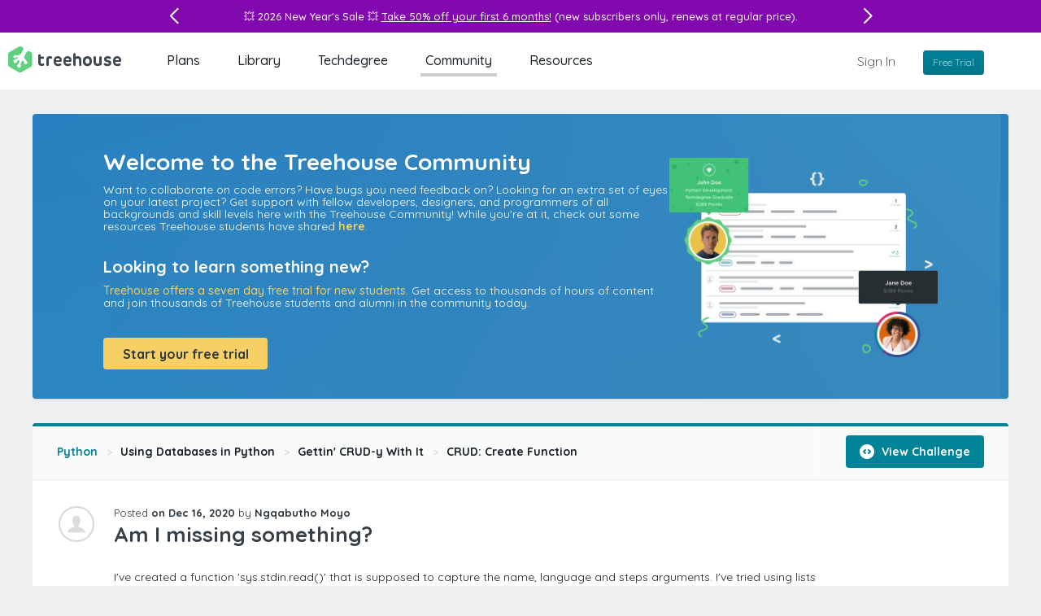

--- FILE ---
content_type: application/javascript
request_url: https://ecs-static.teamtreehouse.com/assets/application-3c318210b8d04cc7aea5c7b3dd1627457149d8b4cf8e9efbfdcbc08aec9f397f.js
body_size: 159189
content:
// Generated by CoffeeScript 1.6.3
(function() {
  var Featurette;

  Featurette = (function() {
    function Featurette() {}

    Featurette.version = "1.2.0";

    Featurette.registered_features = {};

    Featurette.featurettes_counter = 0;

    Featurette.register = function(name, klass) {
      return this.registered_features[name] = klass;
    };

    Featurette.load = function() {
      var element, elements, elementsNeedingLoad, featurette, id, klass, obj, _i, _j, _len, _len1, _results;
      elementsNeedingLoad = document.querySelectorAll("[data-featurette]");
      elements = [];
      for (_i = 0, _len = elementsNeedingLoad.length; _i < _len; _i++) {
        element = elementsNeedingLoad[_i];
        if (!(element.featuretteLoading || element.featurette)) {
          elements.push(element);
          element.featuretteLoading = true;
        }
      }
      _results = [];
      for (_j = 0, _len1 = elements.length; _j < _len1; _j++) {
        element = elements[_j];
        featurette = element.getAttribute("data-featurette");
        klass = this.registered_features[featurette];
        if (klass) {
          id = element.id;
          if ((id == null) || id === "") {
            id = "featurette-" + this.featurettes_counter;
            element.id = id;
          }
          obj = new klass(element);
          element.featurette = obj;
          _results.push(this.featurettes_counter += 1);
        } else {
          if (window.console) {
            _results.push(console.log("Unknown featurette " + featurette));
          } else {
            _results.push(void 0);
          }
        }
      }
      return _results;
    };

    Featurette.get = function(id) {
      var _ref;
      return (_ref = document.getElementById(id)) != null ? _ref.featurette : void 0;
    };

    return Featurette;

  })();

  window.Featurette = Featurette;

}).call(this);
        this.HoganTemplates || (this.HoganTemplates = {});
        this.HoganTemplates["community/filter_breadcrumb"] = new Hogan.Template({code: function (c,p,i) { var t=this;t.b(i=i||"");t.b("<ul id=\"filter-breadcrumb-tags\">");t.b("\n" + i);t.b("  <li>");t.b("\n" + i);t.b("    Showing results for:");t.b("\n" + i);t.b("  </li>");t.b("\n");t.b("\n" + i);t.b("  ");t.b(t.t(t.f("tags",c,p,0)));t.b("\n" + i);t.b("  <li class=\"filter-reset clear-results\">");t.b("\n" + i);t.b("    <a href=\"/community\" data-filter-clear-tags>");t.b("\n" + i);t.b("      ");t.b(t.t(t.f("icon_close",c,p,0)));t.b("\n" + i);t.b("    </a>");t.b("\n" + i);t.b("  </li>");t.b("\n" + i);t.b("</ul>");t.b("\n");return t.fl(); },partials: {}, subs: {  }}, "", Hogan, {});
        this.HoganTemplates || (this.HoganTemplates = {});
        this.HoganTemplates["profile/github_repo"] = new Hogan.Template({code: function (c,p,i) { var t=this;t.b(i=i||"");t.b("<li class=\"grid-50 tablet-grid-50\">");t.b("\n" + i);t.b("  <div class=\"content-block\">");t.b("\n" + i);t.b("    <div class=\"content-meta\">");t.b("\n" + i);t.b("      <a href=\"");t.b(t.v(t.f("repoUrl",c,p,0)));t.b("\">");t.b("\n" + i);t.b("        <span class=\"icon icon-github\"></span>");t.b("\n" + i);t.b("        <strong>GitHub Repository</strong>");t.b("\n" + i);t.b("        <h3>");t.b(t.v(t.f("repoName",c,p,0)));t.b("</h3>");t.b("\n" + i);t.b("      </a>");t.b("\n" + i);t.b("      <p class=\"description\">");t.b(t.v(t.f("repoDescription",c,p,0)));t.b("</p>");t.b("\n" + i);t.b("      <div class=\"content-actions-container content-stats\">");t.b("\n" + i);t.b("        <ul>");t.b("\n" + i);t.b("          <li>");t.b("\n" + i);t.b("            <a href=\"");t.b(t.v(t.f("repoForksUrl",c,p,0)));t.b("\">");t.b("\n" + i);t.b("              <strong>");t.b(t.v(t.f("repoForks",c,p,0)));t.b("</strong>");t.b("\n" + i);t.b("              <p>Forks</p>");t.b("\n" + i);t.b("            </a>");t.b("\n" + i);t.b("          </li>");t.b("\n" + i);t.b("          <li>");t.b("\n" + i);t.b("            <a href=\"");t.b(t.v(t.f("repoStargazersUrl",c,p,0)));t.b("\">");t.b("\n" + i);t.b("              <strong>");t.b(t.v(t.f("repoStargazers",c,p,0)));t.b("</strong>");t.b("\n" + i);t.b("              <p>Stargazers</p>");t.b("\n" + i);t.b("            </a>");t.b("\n" + i);t.b("          </li>");t.b("\n" + i);t.b("        </ul>");t.b("\n" + i);if(t.s(t.f("repoOwner",c,p,1),c,p,0,754,784,"{{ }}")){t.rs(c,p,function(c,p,t){t.b("        <p>Owner</p>");t.b("\n" + i);});c.pop();}if(!t.s(t.f("repoOwner",c,p,1),c,p,1,0,0,"")){t.b("        <p>Contributor</p>");t.b("\n" + i);};t.b("      </div>");t.b("\n" + i);t.b("    </div>");t.b("\n" + i);t.b("  </div>");t.b("\n" + i);t.b("</li>");t.b("\n");return t.fl(); },partials: {}, subs: {  }}, "", Hogan, {});
        this.HoganTemplates || (this.HoganTemplates = {});
        this.HoganTemplates["quizzes/feedback_error"] = new Hogan.Template({code: function (c,p,i) { var t=this;t.b(i=i||"");t.b("<div class=\"box-actions icons-only alert error\">");t.b("\n" + i);t.b("  <div class=\"box-action-text markdown-zone\">");t.b("\n" + i);if(!t.s(t.f("degree_exam",c,p,1),c,p,1,0,0,"")){t.b("      ");t.b(t.t(t.f("alert_error_icon",c,p,0)));t.b("\n" + i);t.b("      <strong class=\"error-text\">Bummer!</strong>");t.b("\n" + i);if(t.s(t.f("response",c,p,1),c,p,0,214,261,"{{ }}")){t.rs(c,p,function(c,p,t){t.b("        <strong>");t.b(t.t(t.f("response",c,p,0)));t.b("</strong>");t.b("\n" + i);});c.pop();}if(!t.s(t.f("response",c,p,1),c,p,1,0,0,"")){t.b("        Unfortunately, that answer is incorrect.");t.b("\n" + i);};};t.b("  </div>");t.b("\n" + i);t.b("  <div class=\"box-action-buttons\" data-featurette=\"analytics-click-event\" data-target=\"button[data-ask-question]\" data-event-category=\"button\" data-event-action=\"Opened Ask a Question Modal\" data-event-label=\"Source: Feedback Bar on Quiz Pages\">");t.b("\n" + i);if(!t.s(t.f("degree_exam",c,p,1),c,p,1,0,0,"")){t.b("      <a href=\"");t.b(t.t(t.f("skip_quiz_url",c,p,0)));t.b("\" class=\"button secondary\">Skip Quiz</a>");t.b("\n" + i);t.b("      <a href=\"");t.b(t.t(t.f("review_step_url",c,p,0)));t.b("\" class=\"button secondary\">Review ");t.b(t.t(t.f("review_step_type",c,p,0)));t.b("</a>");t.b("\n" + i);if(t.s(t.f("not_premium_content",c,p,1),c,p,0,864,1106,"{{ }}")){t.rs(c,p,function(c,p,t){t.b("        <button class=\"button\" id=\"ask-question\" data-featurette=\"async-modal-trigger\" data-src=\"");t.b(t.v(t.f("get_help_url",c,p,0)));t.b("\" data-params='");t.b(t.t(t.f("step_params",c,p,0)));t.b("' data-stack=\"true\" data-target=\"new_forum_post_form\" data-ask-question>Get Help</button>");t.b("\n" + i);});c.pop();}};if(!t.s(t.f("finished",c,p,1),c,p,1,0,0,"")){t.b("      <button class=\"button primary icon-on-right\" data-next-question>Next Question ");t.b(t.t(t.f("icon_right_arrow",c,p,0)));t.b("</button>");t.b("\n" + i);};if(!t.s(t.f("final_exam",c,p,1),c,p,1,0,0,"")){if(t.s(t.f("finished",c,p,1),c,p,0,1343,1427,"{{ }}")){t.rs(c,p,function(c,p,t){t.b("        <button class=\"button primary\" data-finish-quiz>Finish Quiz</button>");t.b("\n" + i);});c.pop();}};t.b("  </div>");t.b("\n" + i);t.b("</div>");t.b("\n");return t.fl(); },partials: {}, subs: {  }}, "", Hogan, {});
        this.HoganTemplates || (this.HoganTemplates = {});
        this.HoganTemplates["quizzes/feedback_neutral"] = new Hogan.Template({code: function (c,p,i) { var t=this;t.b(i=i||"");t.b("<div class=\"box-actions icons-only alert info\">");t.b("\n" + i);t.b("  <p class=\"box-action-text\">");t.b(t.t(t.f("instruction",c,p,0)));t.b("</p>");t.b("\n" + i);if(!t.s(t.f("degree_exam",c,p,1),c,p,1,0,0,"")){t.b("    <div class=\"box-action-buttons\" data-featurette=\"analytics-click-event\" data-target=\"button[data-ask-question]\" data-event-category=\"button\" data-event-action=\"Opened Ask a Question Modal\" data-event-label=\"Source: Feedback Bar on Quiz Pages\">");t.b("\n" + i);t.b("      <a href=\"");t.b(t.t(t.f("skip_quiz_url",c,p,0)));t.b("\" class=\"button secondary\">Skip Quiz</a>");t.b("\n" + i);t.b("      <a href=\"");t.b(t.t(t.f("review_step_url",c,p,0)));t.b("\" class=\"button secondary\">Review ");t.b(t.t(t.f("review_step_type",c,p,0)));t.b("</a>");t.b("\n" + i);if(t.s(t.f("not_premium_content",c,p,1),c,p,0,568,822,"{{ }}")){t.rs(c,p,function(c,p,t){t.b("        <button id=\"ask-question\" class=\"button secondary\" data-featurette=\"async-modal-trigger\" data-stack=\"true\" data-src=\"");t.b(t.t(t.f("get_help_url",c,p,0)));t.b("\" data-params='");t.b(t.t(t.f("step_params",c,p,0)));t.b("' data-target=\"new_forum_post_form\" data-ask-question>Get Help</button>");t.b("\n" + i);});c.pop();}t.b("      <button class=\"button primary disabled icon-on-right\" data-next-question>Next Question ");t.b(t.t(t.f("icon_right_arrow",c,p,0)));t.b("</button>");t.b("\n" + i);t.b("    </div>");t.b("\n" + i);};t.b("</div>");t.b("\n");return t.fl(); },partials: {}, subs: {  }}, "", Hogan, {});
        this.HoganTemplates || (this.HoganTemplates = {});
        this.HoganTemplates["quizzes/feedback_success"] = new Hogan.Template({code: function (c,p,i) { var t=this;t.b(i=i||"");t.b("<div class=\"box-actions icons-only alert success\">");t.b("\n" + i);t.b("  <div class=\"box-action-text markdown-zone\">");t.b("\n" + i);if(!t.s(t.f("degree_exam",c,p,1),c,p,1,0,0,"")){t.b("      ");t.b(t.t(t.f("alert_success_icon",c,p,0)));t.b("\n" + i);t.b("      <strong>Well done!</strong>");t.b("\n" + i);if(t.s(t.f("response",c,p,1),c,p,0,202,232,"{{ }}")){t.rs(c,p,function(c,p,t){t.b("        ");t.b(t.t(t.f("response",c,p,0)));t.b("\n" + i);});c.pop();}if(!t.s(t.f("response",c,p,1),c,p,1,0,0,"")){t.b("        That's the correct answer.");t.b("\n" + i);};};t.b("  </div>");t.b("\n" + i);t.b("  <div class=\"box-action-buttons\">");t.b("\n" + i);if(!t.s(t.f("finished",c,p,1),c,p,1,0,0,"")){t.b("      <button class=\"button primary icon-on-right\" data-next-question>Next Question ");t.b(t.t(t.f("icon_right_arrow",c,p,0)));t.b("</button>");t.b("\n" + i);};if(!t.s(t.f("final_exam",c,p,1),c,p,1,0,0,"")){if(t.s(t.f("finished",c,p,1),c,p,0,577,661,"{{ }}")){t.rs(c,p,function(c,p,t){t.b("        <button class=\"button primary\" data-finish-quiz>Finish Quiz</button>");t.b("\n" + i);});c.pop();}};t.b("  </div>");t.b("\n" + i);t.b("</div>");t.b("\n");return t.fl(); },partials: {}, subs: {  }}, "", Hogan, {});
        this.HoganTemplates || (this.HoganTemplates = {});
        this.HoganTemplates["quizzes/fill_in_the_blank"] = new Hogan.Template({code: function (c,p,i) { var t=this;t.b(i=i||"");t.b("<ul class=\"quiz-answers fill-in-blank\">");t.b("\n" + i);if(t.s(t.f("answers",c,p,1),c,p,0,54,288,"{{ }}")){t.rs(c,p,function(c,p,t){t.b("  <li>");t.b("\n" + i);t.b("    <form id=\"fill-in-blank\" class=\"");t.b(t.v(t.f("answer_class",c,p,0)));t.b("\" data-quiz-fitb-form-action=\"");t.b(t.v(t.f("href",c,p,0)));t.b("\">");t.b("\n" + i);t.b("      ");t.b(t.t(t.f("answer",c,p,0)));t.b("\n" + i);t.b("      <input type=\"submit\" value=\"Submit Answer\" id=\"submit\" class=\"button button-primary\">");t.b("\n" + i);t.b("    </form>");t.b("\n" + i);t.b("  </li>");t.b("\n" + i);});c.pop();}t.b("</ul>");t.b("\n");return t.fl(); },partials: {}, subs: {  }}, "", Hogan, {});
        this.HoganTemplates || (this.HoganTemplates = {});
        this.HoganTemplates["quizzes/multiple_choice"] = new Hogan.Template({code: function (c,p,i) { var t=this;t.b(i=i||"");t.b("<ul class=\"quiz-answers multiple-choice\">");t.b("\n" + i);if(t.s(t.f("answers",c,p,1),c,p,0,56,257,"{{ }}")){t.rs(c,p,function(c,p,t){t.b("  <li>");t.b("\n" + i);t.b("    <a rel=\"nofollow\" href=\"");t.b(t.v(t.f("href",c,p,0)));t.b("\" data-quiz-answer-key=\"");t.b(t.t(t.f("abcd",c,p,0)));t.b("\">");t.b("\n" + i);t.b("      <strong class=\"abc\">");t.b(t.t(t.f("abcd",c,p,0)));t.b("</strong>");t.b("\n" + i);t.b("      <div class=\"");t.b(t.v(t.f("answer_class",c,p,0)));t.b("\">");t.b(t.t(t.f("answer",c,p,0)));t.b("</div>");t.b("\n" + i);t.b("    </a>");t.b("\n" + i);t.b("  </li>");t.b("\n" + i);});c.pop();}t.b("</ul>");t.b("\n");return t.fl(); },partials: {}, subs: {  }}, "", Hogan, {});
        this.HoganTemplates || (this.HoganTemplates = {});
        this.HoganTemplates["quizzes/multiple_choice_multiple_answer"] = new Hogan.Template({code: function (c,p,i) { var t=this;t.b(i=i||"");t.b("<form id=\"multiple-choice-multiple-answer\"");t.b("\n" + i);t.b("  class=\"");t.b(t.v(t.d("meta.answers_meta.answer_class",c,p,0)));t.b("\"");t.b("\n" + i);t.b("  data-quiz-mcma-form-action=\"");t.b(t.v(t.d("meta.answers_meta.href",c,p,0)));t.b("\">");t.b("\n" + i);t.b("  <div class=\"\">");t.b("\n" + i);t.b("    <div class=\"mixed-content\">");t.b("\n" + i);t.b("      <ul class=\"quiz-answers multiple-choice-multiple-answers checkbox-group\">");t.b("\n" + i);if(t.s(t.d("answers.answers",c,p,1),c,p,0,304,1039,"{{ }}")){t.rs(c,p,function(c,p,t){t.b("        <li class=\"checkbox\">");t.b("\n" + i);t.b("        <strong class=\"abc\">");t.b(t.t(t.f("abcd",c,p,0)));t.b("</strong>");t.b("\n" + i);t.b("        <label>");t.b("\n" + i);t.b("          <input name=\"answers[");t.b(t.v(t.f("answer_hash",c,p,0)));t.b("]\" type=\"hidden\" value=\"0\" class=\"placeholder-processed\">");t.b("\n" + i);t.b("          <input class=\"input-checkbox input-checkbox-radio input-checkbox placeholder-processed\"");t.b("\n" + i);t.b("                   id=\"");t.b(t.v(t.f("answer_hash",c,p,0)));t.b("\"");t.b("\n" + i);t.b("                   type=\"checkbox\"");t.b("\n" + i);t.b("                   value=\"0\"");t.b("\n" + i);t.b("                   name=\"answers[");t.b(t.v(t.f("answer_hash",c,p,0)));t.b("]\">");t.b("\n" + i);t.b("          <span class=\"svg\">");t.b("\n" + i);t.b("            ");t.b(t.t(t.f("checkbox",c,p,0)));t.b("\n" + i);t.b("          </span>");t.b("\n" + i);t.b("          <span class=\"span\">");t.b("\n" + i);t.b("            ");t.b(t.t(t.f("answer_text",c,p,0)));t.b("\n" + i);t.b("            <p id=\"feedback_");t.b(t.v(t.f("answer_hash",c,p,0)));t.b("\" class=\"");t.b(t.v(t.f("feedback_class",c,p,0)));t.b("\">");t.b(t.v(t.f("feedback",c,p,0)));t.b("</p>");t.b("\n" + i);t.b("          </span>");t.b("\n");t.b("\n" + i);t.b("        </label>");t.b("\n");t.b("\n" + i);t.b("        </li>");t.b("\n" + i);});c.pop();}t.b("      </ul>");t.b("\n" + i);t.b("    </div>");t.b("\n" + i);t.b("    <div class=\"box-actions\">");t.b("\n" + i);t.b("      <button class=\"button primary disabled\" id=\"submit-answer\" disabled=\"disabled\">Submit Answer</button>");t.b("\n" + i);t.b("    </div>");t.b("\n" + i);t.b("  </div>");t.b("\n" + i);t.b("</form>");t.b("\n");return t.fl(); },partials: {}, subs: {  }}, "", Hogan, {});
        this.HoganTemplates || (this.HoganTemplates = {});
        this.HoganTemplates["quizzes/question"] = new Hogan.Template({code: function (c,p,i) { var t=this;t.b(i=i||"");if(t.s(t.f("video",c,p,1),c,p,0,10,25,"{{ }}")){t.rs(c,p,function(c,p,t){t.b("  ");t.b(t.t(t.f("video",c,p,0)));t.b("\n" + i);});c.pop();}if(t.s(t.f("image",c,p,1),c,p,0,46,160,"{{ }}")){t.rs(c,p,function(c,p,t){t.b("  <img src=\"");t.b(t.v(t.f("image",c,p,0)));t.b("\" alt=\"");if(t.s(t.f("image_alt",c,p,1),c,p,0,89,102,"{{ }}")){t.rs(c,p,function(c,p,t){t.b(t.v(t.f("image_alt",c,p,0)));});c.pop();}if(!t.s(t.f("image_alt",c,p,1),c,p,1,0,0,"")){t.b("Quiz Question");};t.b("\">");t.b("\n" + i);});c.pop();}t.b("<h1 class=\"question-count\">Quiz Question ");t.b(t.v(t.f("current_question",c,p,0)));t.b(" of ");t.b(t.v(t.f("total_questions",c,p,0)));t.b("</h1>");t.b("\n" + i);t.b("<div data-question-feedback-url=\"");t.b(t.t(t.f("question_feedback_url",c,p,0)));t.b("\">");t.b("\n" + i);t.b("  <div class=\"");t.b(t.v(t.f("question_class",c,p,0)));t.b("\">");t.b("\n" + i);t.b("    ");t.b(t.t(t.f("question",c,p,0)));t.b("\n" + i);t.b("  </div>");t.b("\n" + i);t.b("</div>");t.b("\n");return t.fl(); },partials: {}, subs: {  }}, "", Hogan, {});
        this.HoganTemplates || (this.HoganTemplates = {});
        this.HoganTemplates["quizzes/true_false"] = new Hogan.Template({code: function (c,p,i) { var t=this;t.b(i=i||"");t.b("<ul class=\"quiz-answers true-false\">");t.b("\n" + i);if(t.s(t.f("answers",c,p,1),c,p,0,51,187,"{{ }}")){t.rs(c,p,function(c,p,t){t.b("  <li>");t.b("\n" + i);t.b("    <a rel=\"nofollow\" href=\"");t.b(t.v(t.f("href",c,p,0)));t.b("\" data-quiz-answer-key=\"");t.b(t.t(t.f("answer",c,p,0)));t.b("\">");t.b("\n" + i);t.b("      <strong>");t.b(t.v(t.f("answer",c,p,0)));t.b("</strong>");t.b("\n" + i);t.b("    </a>");t.b("\n" + i);t.b("  </li>");t.b("\n" + i);});c.pop();}t.b("</ul>");t.b("\n");return t.fl(); },partials: {}, subs: {  }}, "", Hogan, {});
        this.HoganTemplates || (this.HoganTemplates = {});
        this.HoganTemplates["signup/field_error"] = new Hogan.Template({code: function (c,p,i) { var t=this;t.b(i=i||"");t.b("<p class='error-message'>");t.b(t.v(t.f("error",c,p,0)));t.b("</p>");t.b("\n");return t.fl(); },partials: {}, subs: {  }}, "", Hogan, {});
        this.HoganTemplates || (this.HoganTemplates = {});
        this.HoganTemplates["signup/form_message"] = new Hogan.Template({code: function (c,p,i) { var t=this;t.b(i=i||"");t.b("<div class=\"global-message-container global-message-error featurette in-app\" data-featurette=\"global-message-container\" style=\"display: block;\">");t.b("\n" + i);t.b("  <div class=\"global-message error\">");t.b("\n" + i);t.b("    <div class=\"row\">");t.b("\n" + i);t.b("      <div class=\"twelve columns col-max p-1-xs\">");t.b("\n" + i);t.b("        <strong>Bummer!</strong> <p>");t.b(t.v(t.f("message",c,p,0)));t.b("</p>");t.b("\n" + i);t.b("        <a class=\"close-message\"><span class=\"icon icon-close\"></span></a>");t.b("\n" + i);t.b("      </div>");t.b("\n" + i);t.b("    </div>");t.b("\n" + i);t.b("  </div>");t.b("\n" + i);t.b("</div>");t.b("\n");return t.fl(); },partials: {}, subs: {  }}, "", Hogan, {});
        this.HoganTemplates || (this.HoganTemplates = {});
        this.HoganTemplates["videos/launch_sql_playground"] = new Hogan.Template({code: function (c,p,i) { var t=this;t.b(i=i||"");t.b("<div class=\"mejs-button mejs-sql-playground-button\">");t.b("\n" + i);t.b("  <button class=\"button\" data-track-click-event>");t.b(t.t(t.f("icon",c,p,0)));t.b(" <span>Launch SQL Playground</span></button>");t.b("\n" + i);t.b("</div>");t.b("\n");return t.fl(); },partials: {}, subs: {  }}, "", Hogan, {});
        this.HoganTemplates || (this.HoganTemplates = {});
        this.HoganTemplates["videos/launch_workspace"] = new Hogan.Template({code: function (c,p,i) { var t=this;t.b(i=i||"");t.b("<div class=\"mejs-button mejs-workspaces-button\">");t.b("\n" + i);t.b("  <button class=\"button\" data-track-click-event data-featurette=\"async-modal-trigger\" data-src=\"");t.b(t.v(t.f("href",c,p,0)));t.b("\" data-target=\"launch-workspace-modal\">");t.b("\n" + i);t.b("    ");t.b(t.t(t.f("icon",c,p,0)));t.b(" <span>Launch Workspace</span>");t.b("\n" + i);t.b("  </button>");t.b("\n" + i);t.b("</div>");t.b("\n");t.b("\n");return t.fl(); },partials: {}, subs: {  }}, "", Hogan, {});
(function() {
  $(function() {
    $('.cheatsheet-toggle').on('click', function(e) {
      e.preventDefault();
      return $(this).closest('form').find('.markdown-cheatsheet').slideToggle(200);
    });
    $('.cheatsheet-close').on('click', function(e) {
      e.preventDefault();
      return $(this).closest('form').find('.markdown-cheatsheet').slideUp(200);
    });
    $('#edit-post').on('click', function(e) {
      e.preventDefault();
      $('#display-post').hide();
      $('#edit-post-form').show();
      return $('textarea.autogrow').trigger('autosize.resize');
    });
    $('#cancel-edit-post').on('click', function(e) {
      e.preventDefault();
      $('#edit-post-form').hide();
      $('#display-post').show();
      return $('textarea.autogrow').trigger('autosize.resize');
    });
    $('.new_forum_post button[type=submit], .discussion-reply button[type=submit]').on('click', function() {
      return _.defer((function(_this) {
        return function() {
          return $(_this).attr({
            disabled: 'disabled'
          });
        };
      })(this));
    });
    $('.post-preview-toggle').on('mousedown', function(e) {
      e.preventDefault();
      return $(this).closest('.form-item').find('textarea').focus();
    });
    return $('.code-attachment-filename').on('click', function(e) {
      var href;
      href = $(this).closest('#container').find('.card.course.forum-card a.title').attr('href');
      return window.open(href);
    });
  });

}).call(this);
(function() {
  $(function() {
    var MiniProfileTrigger;
    MiniProfileTrigger = (function() {
      function MiniProfileTrigger() {}

      MiniProfileTrigger.modals = {};

      MiniProfileTrigger.handleTrigger = function(event) {
        var profileName, target;
        if ($.browser.mobile || event.metaKey || event.which === 2) {
          return true;
        }
        MiniProfileTrigger.container || (MiniProfileTrigger.container = $("#mini-profile-container"));
        event.preventDefault();
        target = $(event.currentTarget);
        profileName = target.data("profile-name");
        if (MiniProfileTrigger.modals[profileName]) {
          return MiniProfileTrigger.modals[profileName].showOverlay();
        } else {
          return MiniProfileTrigger.createModalFor(profileName);
        }
      };

      MiniProfileTrigger.createModalFor = function(profileName) {
        var modalEl;
        modalEl = $("<div class='modal mini-profile' id='mini-profile-" + profileName + "' style='display: none'/>");
        return modalEl.load("/mini_profile/" + profileName, (function(_this) {
          return function() {
            _this.container.append(modalEl);
            if (modalEl.find(".chart").length) {
              new Featurette.registered_features["points-chart"](modalEl.find(".chart")[0]);
            }
            _this.modals[profileName] = new Featurette.registered_features["modal"](modalEl[0]);
            return _this.modals[profileName].showOverlay();
          };
        })(this));
      };

      return MiniProfileTrigger;

    })();
    return $(document).on("click", "[data-behavior=mini-profile-trigger]", MiniProfileTrigger.handleTrigger);
  });

}).call(this);
(function() {
  mejs.MediaElementDefaults.pluginPath = '';

  mejs.MediaElementDefaults.flashName = '/flash/flashmediaelement.swf';

  $('body').on('click', '.mejs-captions-selector input', function() {
    return setTimeout((function(_this) {
      return function() {
        return $('body').click();
      };
    })(this), 0);
  });

}).call(this);
(function() {
  this.Treehouse = {
    data: window.appData ? JSON.parse(window.appData) : {},
    onFirstInit: function(callback) {
      return this.firstInitCallbacks.push(callback);
    },
    firstInitCallbacks: [],
    onInit: function(callback) {
      return this.initCallbacks.push(callback);
    },
    initCallbacks: [],
    init: function() {
      var callback, i, j, len, len1, ref, ref1, results;
      if (!this.firstInitFired) {
        ref = this.firstInitCallbacks;
        for (i = 0, len = ref.length; i < len; i++) {
          callback = ref[i];
          callback();
        }
        this.firstInitFired = true;
      }
      ref1 = this.initCallbacks;
      results = [];
      for (j = 0, len1 = ref1.length; j < len1; j++) {
        callback = ref1[j];
        results.push(callback());
      }
      return results;
    },
    cleanup: function(el) {
      var obj;
      if (obj = Featurette.get(el.id)) {
        return typeof obj.stopListening === "function" ? obj.stopListening() : void 0;
      }
    },
    debug: function() {
      if (window.console) {
        return console.log(Array.prototype.slice.call(arguments));
      }
    }
  };

}).call(this);
(function() {
  Treehouse.onFirstInit(function() {
    (function() {
      var oldCleanData;
      oldCleanData = $.cleanData;
      return $.cleanData = function(elems) {
        var elem, i, len;
        for (i = 0, len = elems.length; i < len; i++) {
          elem = elems[i];
          $(elem).trigger('removed');
        }
        return oldCleanData(elems);
      };
    })();
    $(document).on('removed', '[data-featurette]', function(event) {
      return Treehouse.cleanup(event.target);
    });
    if ($.cookie("notbot") == null) {
      $.post("/visitors/not-bot", {
        "_method": "PUT"
      });
    }
    $(document).on('click touch', '.menu-toggle', function(event) {
      event.preventDefault();
      return $(event.currentTarget).toggleClass('is-checked');
    });
    $(document).on('click', '.clickonce', function(event) {
      var el;
      el = $(event.currentTarget);
      if (el.hasClass('disabled')) {
        return event.preventDefault();
      } else {
        return el.addClass('disabled');
      }
    });
    $(document).on('click', 'a[data-pjax-container-id]', function(event) {
      var containerId;
      containerId = $(this).data('pjax-container-id');
      return $.pjax.click(event, {
        container: "#" + containerId,
        timeout: 0,
        push: false,
        scrollTo: false
      });
    });
    $(document).on("pjax:end", function() {
      return Treehouse.init();
    });
    jQuery.migrateMute = true;
    return jQuery.migrateTrace = false;
  });

  Treehouse.onInit(function() {
    Featurette.load();
    if ($.fn.inFieldLabels) {
      $(".form-item label").not('.prefill, .in-field-label-processed, .ghost-form label').inFieldLabels().addClass('in-field-label-processed');
    }
    $(".autogrow").not('.autogrow-processed').autosize({
      append: ''
    }).addClass('autogrow-processed');
    $("input, textarea").not('.placeholder-processed').placeholder().addClass('placeholder-processed');
    $(".ghost-form input, .ghost-form textarea, .ghost-form select").off("focus.ghost-form, blur.ghost-form").on("focus.ghost-form", function() {
      return $(this).closest(".form-item, .adjacent-form-item").addClass("filled focused");
    }).on("blur.ghost-form", function() {
      $(this).closest(".form-item, .adjacent-form-item").removeClass("filled");
      if (this.value === "") {
        return $(this).closest(".form-item, .adjacent-form-item").removeClass("focused");
      }
    }).each(function() {
      if (this.value !== "") {
        return $(this).closest(".form-item, .adjacent-form-item").addClass("focused");
      }
    });
    return $(".button-toggle label input[type=radio]").change(function() {
      if ($(this).attr("name")) {
        $(this).parent().addClass("selected").siblings().removeClass("selected");
      } else {
        $(this).parent().toggleClass("selected");
      }
    });
  });

}).call(this);
(function() {
  jQuery.fn.cssAnimate = function(speed) {
    if (speed == null) {
      speed = 400;
    }
    this.addClass('animating');
    setTimeout(((function(_this) {
      return function() {
        return _this.removeClass('animating');
      };
    })(this)), speed);
    return this;
  };

}).call(this);
(function() {
  Treehouse.onFirstInit(function() {
    $(document).on('pjax:start', function() {
      var ref;
      return (ref = Featurette.get('layout')) != null ? ref.loading() : void 0;
    });
    return $(document).on('pjax:end', function() {
      var ref;
      if ((ref = Featurette.get('layout')) != null) {
        ref.loaded();
      }
      if (typeof _gaq !== "undefined" && _gaq !== null) {
        _gaq.push(['_trackPageview']);
      }
      return typeof MiniProfiler !== "undefined" && MiniProfiler !== null ? MiniProfiler.pageTransition() : void 0;
    });
  });

}).call(this);
(function() {
  Treehouse.onInit(function() {
    var uniformInputs;
    uniformInputs = "select, input:file";
    $(uniformInputs).not(".editor textarea, select.drop-down, select[multiple], " + "select[data-featurette=\"form-select\"], " + "select[data-featurette=\"department-select\"], " + "select[data-featurette=\"department-member-autocomplete\"], " + "#track_assignment_user_ids" + ".uniform-processed").uniform({
      autoHide: false,
      fileButtonClass: 'button secondary',
      selectClass: 'form-element'
    }).addClass('uniform-processed');
    return $("#track_assignment_user_ids").chosen({
      width: "100%"
    });
  });

}).call(this);
(function() {
  Treehouse.currentUser = Treehouse.data.user;

  Treehouse.isLoggedIn = Treehouse.currentUser != null;

  if (Treehouse.isLoggedIn) {
    Treehouse.personalizationPromise = $.getJSON("/personalization").promise();
  }

}).call(this);
(function() {
  var bind = function(fn, me){ return function(){ return fn.apply(me, arguments); }; };

  Treehouse.Cache = (function() {
    function Cache(options) {
      if (options == null) {
        options = {};
      }
      this.flush = bind(this.flush, this);
      this.exists = bind(this.exists, this);
      this.fetch = bind(this.fetch, this);
      this["delete"] = bind(this["delete"], this);
      this.write = bind(this.write, this);
      this.read = bind(this.read, this);
      this.namespace = this.compileNamespace(options.namespace);
      this.defaultTtl = options.defaultTtl || 720;
    }

    Cache.prototype.compileNamespace = function(arg) {
      var appVersion, segments, userId;
      if (arg === null) {
        arg = "";
      }
      if (_.isString(arg)) {
        return arg.replace(/\/$/, "") + "/";
      }
      segments = [];
      if (_.isObject(arg)) {
        if (arg.appVersion) {
          appVersion = Treehouse.data.app_version;
          segments.push("appVersion:" + (appVersion ? appVersion : _.now()));
        }
        if (arg.currentUser) {
          userId = Treehouse.currentUser.id;
          if (!userId) {
            throw new Error("A Treehouse.currentUser is required.");
          }
          segments.push("user:" + userId);
        }
        if (arg.namespace) {
          segments.push(arg.namespace);
        }
        return _.compact(segments).join("/") + "/";
      } else {
        return "/";
      }
    };

    Cache.prototype.read = function(key) {
      lscache.setBucket(this.namespace);
      return lscache.get(key);
    };

    Cache.prototype.write = function(key, value, ttlInMinutes) {
      if (ttlInMinutes == null) {
        ttlInMinutes = this.defaultTtl;
      }
      lscache.setBucket(this.namespace);
      lscache.set(key, value, ttlInMinutes);
      return true;
    };

    Cache.prototype["delete"] = function(key) {
      lscache.setBucket(this.namespace);
      return lscache.remove(key);
    };

    Cache.prototype.fetch = function(key, value, ttlInMinutes) {
      var readValue;
      if (ttlInMinutes == null) {
        ttlInMinutes = this.defaultTtl;
      }
      readValue = this.read(key);
      if (!readValue) {
        readValue = _.isFunction(value) ? value() : value;
        this.write(key, readValue, ttlInMinutes);
      }
      return readValue;
    };

    Cache.prototype.exists = function(key) {
      return this.read(key) !== null;
    };

    Cache.prototype.flush = function() {
      lscache.setBucket(this.namespace);
      return lscache.flush();
    };

    Cache.flush = function() {
      lscache.setBucket("");
      return lscache.flush();
    };

    return Cache;

  })();

  lscache.flushExpired();

  Treehouse.cache = new Treehouse.Cache();

}).call(this);
(function() {
  var AccountForm, StandardForm,
    extend = function(child, parent) { for (var key in parent) { if (hasProp.call(parent, key)) child[key] = parent[key]; } function ctor() { this.constructor = child; } ctor.prototype = parent.prototype; child.prototype = new ctor(); child.__super__ = parent.prototype; return child; },
    hasProp = {}.hasOwnProperty,
    slice = [].slice;

  StandardForm = (function() {
    function StandardForm(formPath) {
      var $inputs;
      $inputs = $(formPath).find('.tooltip').parent().find(":input");
      $inputs.focus(function(e) {
        var $tooltip;
        $tooltip = $(this).parent().find(".tooltip");
        if (!($tooltip.data("hide-on-mobile") && $(window).width() <= 480)) {
          return $tooltip.fadeIn();
        }
      });
      $inputs.blur(function(e) {
        return $(this).parent().find(".tooltip").fadeOut();
      });
      $(formPath).submit(function(e) {
        $(formPath).find("button#submit").html("Processing...");
        return $(formPath).find("button#submit").attr("disabled", "true");
      });
    }

    return StandardForm;

  })();

  window.StandardForm = StandardForm;

  AccountForm = (function(superClass) {
    extend(AccountForm, superClass);

    function AccountForm(formPath) {
      this.accountForm = $(formPath);
      this.accountEmail = this.accountForm.find("input[name='account_signup[email]'], #person_email");
      this.planId = this.accountForm.find("#plan").val();
      this.signup_interstitial = this.accountForm.find("#signup-interstitial");
      this.org_message = this.accountForm.find(".org-message");
      this.org_type = this.accountForm.find(".org-type");
      AccountForm.__super__.constructor.call(this, this.accountForm);
      this.accountEmail.change((function(_this) {
        return function() {
          return _this.verifyEmailAddress();
        };
      })(this));
      this.signup_interstitial.find(".close-interstitial").click((function(_this) {
        return function(e) {
          _this.signup_interstitial.hide();
          return $("#topics-carousel").removeClass("topics-carousel-margin");
        };
      })(this));
    }

    AccountForm.prototype.verifyEmailAddress = function() {
      var cohortId, discountCode, email, field, humbleBundle, label, talentpathInterest, token;
      field = this.accountEmail;
      talentpathInterest = this.accountForm.find("#talentpath_interest").val();
      cohortId = this.accountForm.find("#talentpath_cohort_id").val();
      humbleBundle = this.accountForm.find("#humble_bundle").val();
      discountCode = this.accountForm.find("#discount_code").val();
      label = field.siblings('label');
      email = field.val();
      token = $("meta[name='csrf-token']").attr("content");
      this.clearFormErrors(field);
      return $.ajax("/account/email_address", {
        type: "POST",
        dataType: 'json',
        data: {
          email: email,
          talentpath_interest: talentpathInterest,
          talentpath_cohort_id: cohortId,
          humble_bundle: humbleBundle,
          discount_code: discountCode
        },
        headers: {
          'X-CSRF-Token': token
        },
        error: (function(_this) {
          return function(jqXHR) {
            var errors;
            $("#signupForm").find("button:contains('Join Now')").prop("disabled", true);
            _this.unwrapErrors(field, label);
            _this.clearFormErrors(field);
            field.siblings('label').wrap('<div class="field_with_errors" />');
            field.wrap('<div class="field_with_errors" />');
            errors = JSON.parse(jqXHR.responseText);
            return field.after("<p class='error-message'>" + errors.error + "</p>");
          };
        })(this),
        success: (function(_this) {
          return function(jqXHR) {
            $("#signupForm").find("button:contains('Join Now')").prop("disabled", false);
            _this.unwrapErrors(field, label);
            if (field.val() == null) {
              _this.clearFormErrors(field);
            }
            if (jqXHR.organization_email === true) {
              _this.signup_interstitial.show();
              $("#topics-carousel").addClass("topics-carousel-margin");
              _this.org_message.text(jqXHR.org.message);
              return _this.org_type.text(jqXHR.org.type);
            } else {
              $("#topics-carousel").removeClass("topics-carousel-margin");
              return _this.signup_interstitial.hide();
            }
          };
        })(this)
      });
    };

    AccountForm.prototype.unwrapErrors = function() {
      var field, fields, i, len, results;
      fields = 1 <= arguments.length ? slice.call(arguments, 0) : [];
      results = [];
      for (i = 0, len = fields.length; i < len; i++) {
        field = fields[i];
        if (field.closest('div').hasClass('field_with_errors')) {
          results.push(field.unwrap());
        } else {
          results.push(void 0);
        }
      }
      return results;
    };

    AccountForm.prototype.clearFormErrors = function(field) {
      return field.siblings('p.error-message').remove();
    };

    return AccountForm;

  })(StandardForm);

  window.AccountForm = AccountForm;

}).call(this);
(function() {
  var bind = function(fn, me){ return function(){ return fn.apply(me, arguments); }; };

  Treehouse.View = (function() {
    View.prototype.listeningTo = [];

    function View(el) {
      this.uniqueAttributeValue = bind(this.uniqueAttributeValue, this);
      this.clearElementsCache = bind(this.clearElementsCache, this);
      this.cid = _.uniqueId('featurette-view-');
      this.el = $(el);
      this.data = this.el.data();
      this.elements = [];
    }

    View.prototype.get = function(selector) {
      var base;
      return (base = this.elements)[selector] || (base[selector] = this.el.find(selector));
    };

    View.prototype.clearElementsCache = function() {
      return this.elements = [];
    };

    View.prototype.on = function(action, selector, callback) {
      if (callback) {
        return this.el.on(this.addNamespace(action), selector, callback);
      } else {
        callback = selector;
        return this.el.on(this.addNamespace(action), callback);
      }
    };

    View.prototype.listenTo = function(other, action, callback, options) {
      if (options == null) {
        options = {};
      }
      this.listeningTo = _.union(this.listeningTo, [other]);
      $(other).on(this.addNamespace(action), callback);
      if (options.triggerImmediately) {
        return $(other).trigger(action);
      }
    };

    View.prototype.stopListening = function() {
      var i, len, other, ref, results;
      this.el.off(this.addNamespace());
      ref = this.listeningTo;
      results = [];
      for (i = 0, len = ref.length; i < len; i++) {
        other = ref[i];
        results.push($(other).off(this.addNamespace()));
      }
      return results;
    };

    View.prototype.addNamespace = function(selector) {
      if (selector == null) {
        selector = "";
      }
      return selector + "." + this.cid;
    };

    View.prototype.escapeHtmlTags = function(input) {
      return $("<div />").text(input).html();
    };

    View.prototype.uniqueAttributeValue = function(attributeName) {
      return this.get("[" + attributeName + "]").attr("" + attributeName);
    };

    return View;

  })();

}).call(this);
(function() {
  Treehouse.SearchableView = {
    mixin: function(instance) {
      _.extend(instance, Treehouse.SearchableView.prototype);
      return instance.on("keyup", "[data-searchable-field]", _.debounce(instance.onSearch.bind(instance), 100));
    }
  };

  Treehouse.SearchableView.prototype = {
    onSearch: function(event) {
      return this.updateSearch($(event.currentTarget));
    },
    updateSearch: function(input) {
      var matchedRows, query, rows;
      query = input.val().trim().toLowerCase();
      rows = input.closest("[data-searchable]").find("[data-searchable-results] [data-searchable-text]");
      if (query && query.length) {
        matchedRows = rows.filter(function() {
          return $(this).attr("data-searchable-text").toLowerCase().indexOf(query) >= 0;
        });
        rows.hide();
        return matchedRows.show();
      } else {
        return rows.css("display", "");
      }
    }
  };

}).call(this);
(function() {
  var bind = function(fn, me){ return function(){ return fn.apply(me, arguments); }; },
    extend = function(child, parent) { for (var key in parent) { if (hasProp.call(parent, key)) child[key] = parent[key]; } function ctor() { this.constructor = child; } ctor.prototype = parent.prototype; child.prototype = new ctor(); child.__super__ = parent.prototype; return child; },
    hasProp = {}.hasOwnProperty;

  Featurette.register('alert', Treehouse.Alert = (function(superClass) {
    extend(Alert, superClass);

    function Alert(el) {
      this.closeAlert = bind(this.closeAlert, this);
      Alert.__super__.constructor.apply(this, arguments);
      this.on('click', '[data-close-alert]', this.closeAlert);
      if (this.el.hasClass('fixed')) {
        $('html').addClass('has-fixed-alert');
      }
    }

    Alert.prototype.closeAlert = function(event) {
      event.preventDefault();
      this.el.addClass('closed');
      if ($('.alert.fixed:not(.closed)').length === 0) {
        return $('html.has-fixed-alert').addClass('closed-all-fixed-alerts');
      }
    };

    return Alert;

  })(Treehouse.View));

}).call(this);
(function() {
  var bind = function(fn, me){ return function(){ return fn.apply(me, arguments); }; },
    extend = function(child, parent) { for (var key in parent) { if (hasProp.call(parent, key)) child[key] = parent[key]; } function ctor() { this.constructor = child; } ctor.prototype = parent.prototype; child.prototype = new ctor(); child.__super__ = parent.prototype; return child; },
    hasProp = {}.hasOwnProperty;

  Featurette.register("avatar", Treehouse.Avatar = (function(superClass) {
    extend(Avatar, superClass);

    function Avatar() {
      this.hover = bind(this.hover, this);
      Avatar.__super__.constructor.apply(this, arguments);
      this.on("hover", this.hover);
      this.chart = this.get('[data-featurette="points-chart"]');
    }

    Avatar.prototype.hover = function() {
      return this.chart.trigger('chart:build');
    };

    return Avatar;

  })(Treehouse.View));

}).call(this);
(function() {
  var bind = function(fn, me){ return function(){ return fn.apply(me, arguments); }; },
    extend = function(child, parent) { for (var key in parent) { if (hasProp.call(parent, key)) child[key] = parent[key]; } function ctor() { this.constructor = child; } ctor.prototype = parent.prototype; child.prototype = new ctor(); child.__super__ = parent.prototype; return child; },
    hasProp = {}.hasOwnProperty;

  Treehouse.SimpleDropDown = (function(superClass) {
    extend(SimpleDropDown, superClass);

    SimpleDropDown.prototype.isShown = false;

    function SimpleDropDown(el) {
      this.closeDropDown = bind(this.closeDropDown, this);
      this.onOutClick = bind(this.onOutClick, this);
      this.toggleDropDown = bind(this.toggleDropDown, this);
      this.onWindowClick = bind(this.onWindowClick, this);
      this.onChildItemClick = bind(this.onChildItemClick, this);
      this.onLabelClick = bind(this.onLabelClick, this);
      SimpleDropDown.__super__.constructor.apply(this, arguments);
      this.on('click', '.dropdown-parent-label', this.onLabelClick);
      this.on('click', '.dropdown-child li', this.onChildItemClick);
      this.listenTo(window, 'click', this.onWindowClick);
    }

    SimpleDropDown.prototype.onLabelClick = function(event) {
      event.preventDefault();
      return this.toggleDropDown();
    };

    SimpleDropDown.prototype.onChildItemClick = function(event) {
      this.closeDropDown();
      return true;
    };

    SimpleDropDown.prototype.onWindowClick = function(event) {
      if (this.el.has(event.target).length <= 0) {
        return this.onOutClick();
      }
    };

    SimpleDropDown.prototype.toggleDropDown = function() {
      this.get('.dropdown-child').toggle(!this.isShown);
      return this.isShown = !this.isShown;
    };

    SimpleDropDown.prototype.onOutClick = function() {
      return this.closeDropDown();
    };

    SimpleDropDown.prototype.closeDropDown = function() {
      if (this.isShown) {
        return this.toggleDropDown();
      }
    };

    return SimpleDropDown;

  })(Treehouse.View);

  Featurette.register("simple-drop-down", Treehouse.SimpleDropDown);

}).call(this);
(function() {
  var bind = function(fn, me){ return function(){ return fn.apply(me, arguments); }; },
    extend = function(child, parent) { for (var key in parent) { if (hasProp.call(parent, key)) child[key] = parent[key]; } function ctor() { this.constructor = child; } ctor.prototype = parent.prototype; child.prototype = new ctor(); child.__super__ = parent.prototype; return child; },
    hasProp = {}.hasOwnProperty;

  Featurette.register("dialog", Treehouse.Dialog = (function(superClass) {
    extend(Dialog, superClass);

    function Dialog(el) {
      this.hide = bind(this.hide, this);
      this.show = bind(this.show, this);
      this.enterOrEscKeyPressed = bind(this.enterOrEscKeyPressed, this);
      this.tabKeyPressed = bind(this.tabKeyPressed, this);
      this.onKeyUp = bind(this.onKeyUp, this);
      this.preventTarpFromHiding = bind(this.preventTarpFromHiding, this);
      this.listenToEvents = bind(this.listenToEvents, this);
      Dialog.__super__.constructor.apply(this, arguments);
      this.tarp = new Treehouse.Dialog.Tarp($('[data-dialog-tarp]'));
      this.container = new Treehouse.Dialog.Container($('[data-dialog-container]'));
      if (this.el.is('[data-featurette="dialog"]')) {
        this.listenToEvents();
      }
    }

    Dialog.prototype.listenToEvents = function() {
      this.video = this.get('video');
      this.closeButton = this.get('[data-close-dialog]');
      this.on("click", this.preventTarpFromHiding);
      this.on("click", "[data-close-dialog]", this.hide);
      this.video.get(0).addEventListener("ended", this.hide);
      return this.listenTo(document, "keyup", this.onKeyUp);
    };

    Dialog.prototype.preventTarpFromHiding = function(e) {
      return e.stopPropagation();
    };

    Dialog.prototype.onKeyUp = function(e) {
      if (this.tabKeyPressed(e)) {
        this.closeButton.focus();
      }
      if (this.enterOrEscKeyPressed(e)) {
        return this.hide(e);
      }
    };

    Dialog.prototype.tabKeyPressed = function(e) {
      return e.which === 9;
    };

    Dialog.prototype.enterOrEscKeyPressed = function(e) {
      return e.which === 13 || e.which === 27;
    };

    Dialog.prototype.show = function(trigger) {
      this.trigger = trigger;
      this.el.attr({
        tabindex: 0
      });
      this.el.focus();
      this.el.addClass('active').siblings().removeClass('active');
      this.tarp.show();
      return this.video.trigger('play');
    };

    Dialog.prototype.hide = function(e) {
      this.el.removeClass('active');
      this.video.trigger('pause');
      this.tarp.hide();
      if (this.enterOrEscKeyPressed(e)) {
        return this.trigger.focus();
      }
    };

    return Dialog;

  })(Treehouse.View));

}).call(this);
(function() {
  var bind = function(fn, me){ return function(){ return fn.apply(me, arguments); }; },
    extend = function(child, parent) { for (var key in parent) { if (hasProp.call(parent, key)) child[key] = parent[key]; } function ctor() { this.constructor = child; } ctor.prototype = parent.prototype; child.prototype = new ctor(); child.__super__ = parent.prototype; return child; },
    hasProp = {}.hasOwnProperty;

  Treehouse.Dialog.Tarp = (function(superClass) {
    extend(Tarp, superClass);

    function Tarp(el) {
      this.hide = bind(this.hide, this);
      this.show = bind(this.show, this);
      this.onEscPressed = bind(this.onEscPressed, this);
      this.listenToEvents = bind(this.listenToEvents, this);
      this.insert = bind(this.insert, this);
      Tarp.__super__.constructor.apply(this, arguments);
      if (!(this.el.length > 0)) {
        this.el = this.insert();
        this.listenToEvents();
      }
    }

    Tarp.prototype.insert = function() {
      $(document.body).append('<div class="dialog-tarp" data-dialog-tarp> <div class="dialog-container" data-dialog-container></div> </div>');
      return $('[data-dialog-tarp]');
    };

    Tarp.prototype.listenToEvents = function() {
      this.on("click", this.hide);
      return this.listenTo(document, "keyup", this.onEscPressed);
    };

    Tarp.prototype.onEscPressed = function(e) {
      if (e.which === 27) {
        return this.hide();
      }
    };

    Tarp.prototype.show = function() {
      return this.el.addClass('active');
    };

    Tarp.prototype.hide = function() {
      this.el.removeClass('active');
      return this.el.find('video').trigger('pause');
    };

    return Tarp;

  })(Treehouse.View);

}).call(this);
(function() {
  var bind = function(fn, me){ return function(){ return fn.apply(me, arguments); }; },
    extend = function(child, parent) { for (var key in parent) { if (hasProp.call(parent, key)) child[key] = parent[key]; } function ctor() { this.constructor = child; } ctor.prototype = parent.prototype; child.prototype = new ctor(); child.__super__ = parent.prototype; return child; },
    hasProp = {}.hasOwnProperty;

  Featurette.register("dialog-trigger", Treehouse.Dialog.Trigger = (function(superClass) {
    extend(Trigger, superClass);

    function Trigger(el) {
      this.onSuccess = bind(this.onSuccess, this);
      this.loadDialog = bind(this.loadDialog, this);
      this.onClick = bind(this.onClick, this);
      Trigger.__super__.constructor.apply(this, arguments);
      this.on("click", this.onClick);
    }

    Trigger.prototype.onClick = function(e) {
      e.preventDefault();
      if (this.el.data('loaded-dialog')) {
        return this.dialog.show(this.el);
      } else {
        this.loadDialog();
        return this.el.addClass('loading');
      }
    };

    Trigger.prototype.loadDialog = function() {
      return $.get(this.el.attr('href'), {}, this.onSuccess);
    };

    Trigger.prototype.onSuccess = function(content) {
      this.el.data('loaded-dialog', true);
      this.el.removeClass('loading');
      this.dialog = this.container.insertDialog(content);
      return this.dialog.show(this.el);
    };

    return Trigger;

  })(Treehouse.Dialog));

}).call(this);
(function() {
  var bind = function(fn, me){ return function(){ return fn.apply(me, arguments); }; },
    extend = function(child, parent) { for (var key in parent) { if (hasProp.call(parent, key)) child[key] = parent[key]; } function ctor() { this.constructor = child; } ctor.prototype = parent.prototype; child.prototype = new ctor(); child.__super__ = parent.prototype; return child; },
    hasProp = {}.hasOwnProperty;

  Treehouse.Dialog.Container = (function(superClass) {
    extend(Container, superClass);

    function Container(el) {
      this.insertDialog = bind(this.insertDialog, this);
      Container.__super__.constructor.apply(this, arguments);
    }

    Container.prototype.insertDialog = function(content) {
      this.el.append(content);
      this.dialog = this.el.find('[data-featurette="dialog"]').last();
      Featurette.load();
      return Featurette.get(this.dialog.attr('id'));
    };

    return Container;

  })(Treehouse.View);

}).call(this);
(function() {
  var bind = function(fn, me){ return function(){ return fn.apply(me, arguments); }; },
    extend = function(child, parent) { for (var key in parent) { if (hasProp.call(parent, key)) child[key] = parent[key]; } function ctor() { this.constructor = child; } ctor.prototype = parent.prototype; child.prototype = new ctor(); child.__super__ = parent.prototype; return child; },
    hasProp = {}.hasOwnProperty;

  Treehouse.StarRating = (function(superClass) {
    extend(StarRating, superClass);

    function StarRating(el) {
      this.onRatingChosen = bind(this.onRatingChosen, this);
      StarRating.__super__.constructor.apply(this, arguments);
      this.on("change", ":radio", this.onRatingChosen);
    }

    StarRating.prototype.onRatingChosen = function() {
      return this.el.addClass('rating-chosen');
    };

    return StarRating;

  })(Treehouse.View);

  Featurette.register("star-rating", Treehouse.StarRating);

}).call(this);
(function() {
  var bind = function(fn, me){ return function(){ return fn.apply(me, arguments); }; },
    extend = function(child, parent) { for (var key in parent) { if (hasProp.call(parent, key)) child[key] = parent[key]; } function ctor() { this.constructor = child; } ctor.prototype = parent.prototype; child.prototype = new ctor(); child.__super__ = parent.prototype; return child; },
    hasProp = {}.hasOwnProperty;

  Featurette.register('modal', Treehouse.Modal = (function(superClass) {
    extend(Modal, superClass);

    Modal.stack = [];

    Modal.closeCurrentModal = function(options) {
      var modal;
      if (options == null) {
        options = {};
      }
      if (modal = this.stack.pop()) {
        modal.safeCloseOverlay();
        if (options.stack) {
          return this.addToStack(modal);
        }
      }
    };

    Modal.addToStack = function(modal) {
      return this.stack.push(modal);
    };

    Modal.showLastModal = function() {
      var ref;
      return (ref = this.stack.pop()) != null ? ref.showOverlay({
        restoring: true
      }) : void 0;
    };

    function Modal(el) {
      this.onKeyup = bind(this.onKeyup, this);
      this.closeOverlay = bind(this.closeOverlay, this);
      this.safeCloseOverlay = bind(this.safeCloseOverlay, this);
      this.playVideo = bind(this.playVideo, this);
      Modal.__super__.constructor.call(this, el);
      this.on('click', '.modal-close, .modal-close-extra, [data-modal-close]', this.safeCloseOverlay);
      this.listenTo(document, 'keyup', this.onKeyup);
    }

    Modal.prototype.showOverlay = function(options) {
      if (options == null) {
        options = {};
      }
      this.constructor.closeCurrentModal({
        stack: options.stack
      });
      this.constructor.addToStack(this);
      return this.tarp().show((function(_this) {
        return function() {
          var start, top;
          if (_this.el.css('position') === 'fixed') {
            top = 0;
          } else {
            top = $(window).scrollTop();
          }
          start = top + $(window).height();
          _.defer(function() {
            return $(window).scrollTop(top);
          });
          _this.el.show().css({
            top: start,
            opacity: 0
          }).animate({
            top: top,
            opacity: 1
          }, 150);
          _this.el.addClass('modal-active');
          _this.el.trigger('modal:show');
          if (_this.el.data('modal-video-autoplay')) {
            _this.playVideo();
          }
          return _this.isVisible = true;
        };
      })(this));
    };

    Modal.prototype.playVideo = function() {
      return this.el.find('video').trigger('play').on('ended', (function(_this) {
        return function() {
          return _this.closeOverlay();
        };
      })(this));
    };

    Modal.prototype.safeCloseOverlay = function(event) {
      if (event != null) {
        event.preventDefault();
      }
      if (this.data.uncloseable) {
        return true;
      }
      return this.closeOverlay();
    };

    Modal.prototype.closeOverlay = function() {
      this.el.find('video').trigger('pause');
      this.tarp().hide();
      this.el.hide();
      this.el.removeClass('modal-active');
      this.el.trigger('modal:close');
      this.isVisible = false;
      this.constructor.stack.pop();
      return this.constructor.showLastModal();
    };

    Modal.prototype.onKeyup = function(event) {
      if (event.which === 27 && this.isVisible) {
        return this.safeCloseOverlay();
      }
    };

    Modal.prototype.tarp = function() {
      return this.tarpEl || (this.tarpEl = Featurette.get('tarp'));
    };

    return Modal;

  })(Treehouse.View));

}).call(this);
(function() {
  var HelpModal,
    extend = function(child, parent) { for (var key in parent) { if (hasProp.call(parent, key)) child[key] = parent[key]; } function ctor() { this.constructor = child; } ctor.prototype = parent.prototype; child.prototype = new ctor(); child.__super__ = parent.prototype; return child; },
    hasProp = {}.hasOwnProperty;

  Featurette.register('help-modal', HelpModal = (function(superClass) {
    extend(HelpModal, superClass);

    function HelpModal() {
      return HelpModal.__super__.constructor.apply(this, arguments);
    }

    HelpModal.prototype.showOverlay = function() {
      Featurette.get("help-form").resetContactForm();
      return HelpModal.__super__.showOverlay.apply(this, arguments);
    };

    return HelpModal;

  })(Treehouse.Modal));

}).call(this);
(function() {
  var WizardModal,
    bind = function(fn, me){ return function(){ return fn.apply(me, arguments); }; },
    extend = function(child, parent) { for (var key in parent) { if (hasProp.call(parent, key)) child[key] = parent[key]; } function ctor() { this.constructor = child; } ctor.prototype = parent.prototype; child.prototype = new ctor(); child.__super__ = parent.prototype; return child; },
    hasProp = {}.hasOwnProperty;

  Featurette.register('wizard-modal', WizardModal = (function(superClass) {
    extend(WizardModal, superClass);

    function WizardModal() {
      this.closeOverlay = bind(this.closeOverlay, this);
      return WizardModal.__super__.constructor.apply(this, arguments);
    }

    WizardModal.prototype.showOverlay = function(options) {
      if (options == null) {
        options = {};
      }
      WizardModal.__super__.showOverlay.apply(this, arguments);
      if (!options.restoring) {
        return $(document).trigger('wizard-opened');
      }
    };

    WizardModal.prototype.closeOverlay = function(options) {
      if (options == null) {
        options = {};
      }
      WizardModal.__super__.closeOverlay.apply(this, arguments);
      if (!options.stack) {
        return $(document).trigger('wizard-closed');
      }
    };

    return WizardModal;

  })(Treehouse.Modal));

}).call(this);
(function() {
  var QuizErrorModal,
    extend = function(child, parent) { for (var key in parent) { if (hasProp.call(parent, key)) child[key] = parent[key]; } function ctor() { this.constructor = child; } ctor.prototype = parent.prototype; child.prototype = new ctor(); child.__super__ = parent.prototype; return child; },
    hasProp = {}.hasOwnProperty;

  Featurette.register('quiz-error-modal', QuizErrorModal = (function(superClass) {
    extend(QuizErrorModal, superClass);

    function QuizErrorModal(el) {
      QuizErrorModal.__super__.constructor.apply(this, arguments);
      this.on("click", "button", this.closeOverlay);
    }

    QuizErrorModal.prototype.setError = function(message) {
      return this.el.find('#quiz-error-modal-text').text(message);
    };

    QuizErrorModal.prototype.closeOverlay = function() {
      this.setError("");
      return QuizErrorModal.__super__.closeOverlay.call(this);
    };

    return QuizErrorModal;

  })(Treehouse.Modal));

}).call(this);
(function() {
  var bind = function(fn, me){ return function(){ return fn.apply(me, arguments); }; },
    extend = function(child, parent) { for (var key in parent) { if (hasProp.call(parent, key)) child[key] = parent[key]; } function ctor() { this.constructor = child; } ctor.prototype = parent.prototype; child.prototype = new ctor(); child.__super__ = parent.prototype; return child; },
    hasProp = {}.hasOwnProperty;

  Featurette.register('workspace-settings-modal', Treehouse.WorkspaceSettingsModal = (function(superClass) {
    extend(WorkspaceSettingsModal, superClass);

    function WorkspaceSettingsModal(el) {
      this.onDeleteWorkspace = bind(this.onDeleteWorkspace, this);
      WorkspaceSettingsModal.__super__.constructor.call(this, el);
      this.on('click', 'a.delete', this.onDeleteWorkspace);
    }

    WorkspaceSettingsModal.prototype.onDeleteWorkspace = function(e) {
      if (confirm("This will permanently delete everything within this workspace and cannot be undone. Do you still want to delete?")) {
        this.closeOverlay();
        return $("#workspace-" + (this.el.data('workspace-id')) + " .deletion-cover").show();
      } else {
        return false;
      }
    };

    return WorkspaceSettingsModal;

  })(Treehouse.Modal));

}).call(this);
(function() {
  var CodeChallengeErrorModal,
    extend = function(child, parent) { for (var key in parent) { if (hasProp.call(parent, key)) child[key] = parent[key]; } function ctor() { this.constructor = child; } ctor.prototype = parent.prototype; child.prototype = new ctor(); child.__super__ = parent.prototype; return child; },
    hasProp = {}.hasOwnProperty;

  Featurette.register('code-challenge-error-modal', CodeChallengeErrorModal = (function(superClass) {
    extend(CodeChallengeErrorModal, superClass);

    function CodeChallengeErrorModal() {
      return CodeChallengeErrorModal.__super__.constructor.apply(this, arguments);
    }

    CodeChallengeErrorModal.prototype.setError = function(message) {
      return this.el.find("#challenge-error-modal-text").text(message);
    };

    CodeChallengeErrorModal.prototype.closeOverlay = function() {
      this.setError("");
      return CodeChallengeErrorModal.__super__.closeOverlay.call(this);
    };

    return CodeChallengeErrorModal;

  })(Treehouse.Modal));

}).call(this);
(function() {
  var TrackChangelogModal,
    extend = function(child, parent) { for (var key in parent) { if (hasProp.call(parent, key)) child[key] = parent[key]; } function ctor() { this.constructor = child; } ctor.prototype = parent.prototype; child.prototype = new ctor(); child.__super__ = parent.prototype; return child; },
    hasProp = {}.hasOwnProperty;

  Featurette.register('track-changelog-modal', TrackChangelogModal = (function(superClass) {
    extend(TrackChangelogModal, superClass);

    function TrackChangelogModal(el) {
      TrackChangelogModal.__super__.constructor.apply(this, arguments);
      $((function(_this) {
        return function() {
          if (_this.el.data('previewing') === true) {
            return _this.showOverlay();
          }
        };
      })(this));
    }

    return TrackChangelogModal;

  })(Treehouse.Modal));

}).call(this);
(function() {
  var DegreeExamEndModal,
    extend = function(child, parent) { for (var key in parent) { if (hasProp.call(parent, key)) child[key] = parent[key]; } function ctor() { this.constructor = child; } ctor.prototype = parent.prototype; child.prototype = new ctor(); child.__super__ = parent.prototype; return child; },
    hasProp = {}.hasOwnProperty;

  Featurette.register('degree-exam-end-modal', DegreeExamEndModal = (function(superClass) {
    extend(DegreeExamEndModal, superClass);

    function DegreeExamEndModal(el) {
      DegreeExamEndModal.__super__.constructor.apply(this, arguments);
      this.redirectlink;
      this.on("click", "button", this.closeOverlay);
    }

    DegreeExamEndModal.prototype.setMessage = function(message) {
      return this.el.find('#degree-exam-end-modal-text').text(message);
    };

    DegreeExamEndModal.prototype.setRedirectLink = function(link) {
      return this.redirectlink = link;
    };

    DegreeExamEndModal.prototype.closeOverlay = function() {
      window.onbeforeunload = null;
      window.location = this.redirectlink;
      return DegreeExamEndModal.__super__.closeOverlay.call(this);
    };

    return DegreeExamEndModal;

  })(Treehouse.Modal));

}).call(this);
(function() {
  var Tarp,
    extend = function(child, parent) { for (var key in parent) { if (hasProp.call(parent, key)) child[key] = parent[key]; } function ctor() { this.constructor = child; } ctor.prototype = parent.prototype; child.prototype = new ctor(); child.__super__ = parent.prototype; return child; },
    hasProp = {}.hasOwnProperty;

  Featurette.register('tarp', Tarp = (function(superClass) {
    extend(Tarp, superClass);

    function Tarp(el) {
      Tarp.__super__.constructor.call(this, el);
      this.on('click touchstart', function() {
        return Treehouse.Modal.closeCurrentModal();
      });
    }

    Tarp.prototype.show = function(callback) {
      return this.el.css({
        opacity: 0
      }).show().animate({
        opacity: 1
      }, 100, callback);
    };

    Tarp.prototype.hide = function() {
      return this.el.hide();
    };

    return Tarp;

  })(Treehouse.View));

}).call(this);
(function() {
  var bind = function(fn, me){ return function(){ return fn.apply(me, arguments); }; },
    extend = function(child, parent) { for (var key in parent) { if (hasProp.call(parent, key)) child[key] = parent[key]; } function ctor() { this.constructor = child; } ctor.prototype = parent.prototype; child.prototype = new ctor(); child.__super__ = parent.prototype; return child; },
    hasProp = {}.hasOwnProperty;

  Featurette.register('table-expander', (function(superClass) {
    extend(_Class, superClass);

    function _Class(el) {
      this.toggle = bind(this.toggle, this);
      _Class.__super__.constructor.apply(this, arguments);
      this.on('click', this.data.expander, this.toggle);
      this.rows = this.el.find("tr:gt(" + this.data.rows + ")");
      this.rows.hide();
    }

    _Class.prototype.toggle = function(event) {
      this.get(this.data.expander).toggleClass('target-expanded');
      return this.rows.toggle();
    };

    return _Class;

  })(Treehouse.View));

}).call(this);
(function() {
  var MemberActivityTrackSelection,
    bind = function(fn, me){ return function(){ return fn.apply(me, arguments); }; },
    extend = function(child, parent) { for (var key in parent) { if (hasProp.call(parent, key)) child[key] = parent[key]; } function ctor() { this.constructor = child; } ctor.prototype = parent.prototype; child.prototype = new ctor(); child.__super__ = parent.prototype; return child; },
    hasProp = {}.hasOwnProperty;

  MemberActivityTrackSelection = (function(superClass) {
    extend(MemberActivityTrackSelection, superClass);

    function MemberActivityTrackSelection(el) {
      this.getActivity = bind(this.getActivity, this);
      MemberActivityTrackSelection.__super__.constructor.apply(this, arguments);
      this.on("change", "select", this.getActivity);
    }

    MemberActivityTrackSelection.prototype.getActivity = function(event) {
      var trackId, url;
      trackId = $(event.currentTarget).val();
      url = this.data.memberUrl;
      return $.ajax({
        url: url + "?track_id=" + trackId,
        type: "GET",
        beforeSend: function() {
          return $(document).trigger("pjax:start");
        },
        success: (function(_this) {
          return function(data) {
            _this.el.find("[data-activities]").html(data);
            return Treehouse.init();
          };
        })(this),
        complete: function() {
          return $(document).trigger("pjax:end");
        }
      });
    };

    return MemberActivityTrackSelection;

  })(Treehouse.View);

  Featurette.register("member-activity-track-selection", MemberActivityTrackSelection);

}).call(this);
(function() {
  var PointsCounter,
    bind = function(fn, me){ return function(){ return fn.apply(me, arguments); }; };

  PointsCounter = (function() {
    function PointsCounter(el) {
      this.updateTotalOnce = bind(this.updateTotalOnce, this);
      this.updateTotal = bind(this.updateTotal, this);
      this.el = $(el);
      this.pointsUpdated = false;
    }

    PointsCounter.prototype.updateTotal = function(points) {
      if (!points) {
        return $.get("/user/total_points", (function(_this) {
          return function(resp) {
            return _this.el.text(_this.addCommas(resp.points));
          };
        })(this));
      } else {
        return this.el.text(this.addCommas(points));
      }
    };

    PointsCounter.prototype.updateTotalOnce = function() {
      if (this.pointsUpdated) {
        return;
      }
      this.updateTotal();
      return this.pointsUpdated = true;
    };

    PointsCounter.prototype.addCommas = function(num) {
      return num.toString().replace(/\,/g, "").replace(/\B(?=(?:\d{3})+(?!\d))/g, ',');
    };

    return PointsCounter;

  })();

  Treehouse.PointsCounter = new PointsCounter("#points-counter");

}).call(this);
(function() {
  Treehouse.queryString = function() {
    var i, len, object, param, params, ref;
    object = new Object;
    params = location.href.split("?")[1];
    if (!params) {
      return object;
    }
    ref = params.split("&");
    for (i = 0, len = ref.length; i < len; i++) {
      param = ref[i];
      param = param.split("=");
      object[param[0]] = param[1];
    }
    return object;
  };

}).call(this);
(function() {
  var bind = function(fn, me){ return function(){ return fn.apply(me, arguments); }; },
    extend = function(child, parent) { for (var key in parent) { if (hasProp.call(parent, key)) child[key] = parent[key]; } function ctor() { this.constructor = child; } ctor.prototype = parent.prototype; child.prototype = new ctor(); child.__super__ = parent.prototype; return child; },
    hasProp = {}.hasOwnProperty,
    indexOf = [].indexOf || function(item) { for (var i = 0, l = this.length; i < l; i++) { if (i in this && this[i] === item) return i; } return -1; };

  Treehouse.Quiz = (function(superClass) {
    extend(Quiz, superClass);

    function Quiz(el) {
      this.generateFeedback = bind(this.generateFeedback, this);
      this.renderFeedbackForMCMA = bind(this.renderFeedbackForMCMA, this);
      this.render = bind(this.render, this);
      this.finishQuiz = bind(this.finishQuiz, this);
      this.processError = bind(this.processError, this);
      this.addHighlightingForFITB = bind(this.addHighlightingForFITB, this);
      this.processResponse = bind(this.processResponse, this);
      this.submit = bind(this.submit, this);
      Quiz.__super__.constructor.apply(this, arguments);
      this.quizData = this.data.quiz;
      this.feedbackEl = this.el.find('[data-quiz-element=feedback]');
      this.questionEl = this.el.find('[data-quiz-element=question]');
      this.answersEl = this.el.find('[data-quiz-element=answers]');
      this.examControlEl = this.el.find('[data-quiz-element=exam_controls]');
      this.render();
    }

    Quiz.prototype.submit = function(href, data) {
      if (data == null) {
        data = {};
      }
      if (this.quizData['quiz_attempt']) {
        data['quiz_attempt'] = this.quizData['quiz_attempt'];
      }
      return $.ajax({
        type: 'POST',
        url: href,
        data: data,
        dataType: 'json',
        success: this.processResponse,
        error: (function(_this) {
          return function(error) {
            return _this.processError(error);
          };
        })(this)
      });
    };

    Quiz.prototype.processResponse = function(data) {
      this.quizData = data;
      this.generateFeedback();
      return Treehouse.init();
    };

    Quiz.prototype.addHighlightingForFITB = function() {
      var feedback, feedbackEl, incorrect_answers;
      feedbackEl = this.feedbackEl;
      if (this.quizData['fill_in_the_blank']) {
        if (this.quizData['feedback']) {
          incorrect_answers = (function() {
            var i, len, ref, results;
            ref = this.quizData['feedback'];
            results = [];
            for (i = 0, len = ref.length; i < len; i++) {
              feedback = ref[i];
              results.push(feedback.blank_index);
            }
            return results;
          }).call(this);
        }
      }
      return $(".text-fill-in-blank").each(function(index) {
        var $blank, ref;
        $blank = $(this);
        if (!$blank.text() || (incorrect_answers && (ref = index + 1, indexOf.call(incorrect_answers, ref) >= 0))) {
          return $blank.addClass("fitb-incorrect").prepend(feedbackEl.data('icon-close'));
        } else {
          return $blank.addClass("fitb-correct").prepend(feedbackEl.data('icon-checkmark'));
        }
      });
    };

    Quiz.prototype.processError = function(error) {
      var modal, parsedError;
      modal = Featurette.get('quiz-error-modal');
      if (error.status === 500) {
        modal.setError('A server error occured while recording your answer.  Please reload the page and try again.');
      } else {
        parsedError = JSON.parse(error.responseText);
        if (parsedError['inadequate_permissions']) {
          modal.setError('You do not have access to take this Quiz. ' + 'Please upgrade your account.');
        } else {
          modal.setError("Oops! Something went wrong. Please try answering the question again.");
        }
      }
      modal.showOverlay({
        stack: true
      });
      return this.render();
    };

    Quiz.prototype.finishQuiz = function() {
      $("[data-report-question-link]").hide();
      switch (this.quizData['quiz_status']) {
        case 'passed':
          Treehouse.PointsCounter.updateTotal();
          return this.showPassed();
        case 'failed':
          return this.showFailed();
      }
    };

    Quiz.prototype.showFailed = function() {
      return $(document).trigger('step-failed');
    };

    Quiz.prototype.showPassed = function() {
      return $(document).trigger('step-passed');
    };

    Quiz.prototype.render = function() {
      this.clearFeedback();
      this.generateQuestion();
      this.generateAnswers();
      return Treehouse.init();
    };

    Quiz.prototype.generateQuestion = function() {
      var content;
      content = HoganTemplates['quizzes/question'].render(this.quizData.question);
      return this.questionEl.html(content).find('a').attr('target', '_blank');
    };

    Quiz.prototype.generateAnswers = function() {
      var klass, ref;
      if ((ref = this.answersView) != null) {
        if (typeof ref.empty === "function") {
          ref.empty();
        }
      }
      klass = (function() {
        switch (this.quizData.question['question_type']) {
          case 'MultipleChoice':
            return Treehouse.Quiz.MultipleChoice;
          case 'MultipleChoiceMultipleAnswer':
            return Treehouse.Quiz.MultipleChoiceMultipleAnswer;
          case 'TrueFalse':
            return Treehouse.Quiz.TrueFalse;
          case 'FillInTheBlank':
            return Treehouse.Quiz.FillInTheBlank;
        }
      }).call(this);
      this.answersView = new klass(this.answersEl, {
        submit: this.submit,
        answers: _.pick(this.quizData, 'answers'),
        meta: _.pick(this.quizData, 'answers_meta')
      });
      return this.answersView.render();
    };

    Quiz.prototype.renderFeedback = function(type) {
      var chosenAnswer, ref;
      if (!this.quizData['degree_exam']) {
        chosenAnswer = this.el.find('[data-quiz-answer-key].selected');
        chosenAnswer.addClass(type);
      }
      if ((ref = this.feedbackView) != null) {
        ref.stopListening();
      }
      this.feedbackView = new Treehouse.Quiz.Feedback(this.feedbackEl, {
        nextQuestion: this.render,
        finishQuiz: this.finishQuiz,
        quizStatus: this.quizData['quiz_status'],
        questionPassed: this.quizData['answer_passed'],
        feedbackText: this.feedbackText(this.quizData),
        instruction: this.quizData['question']['instruction'],
        feedbackType: type,
        degreeExam: this.quizData['degree_exam'],
        reviewStepUrl: this.quizData["question"]["review_step_url"],
        reviewStepType: this.quizData["question"]["review_step_type"]
      });
      return this.feedbackView.render();
    };

    Quiz.prototype.feedbackText = function(quizData) {
      var allAnswers, allFeedback, feedback;
      feedback = "";
      if (quizData['fill_in_the_blank'] && quizData['feedback'] !== null) {
        allFeedback = quizData['feedback'].map(function(answer) {
          return answer.feedback;
        });
        allFeedback = allFeedback.filter(function(feedback) {
          return feedback !== "";
        });
        allAnswers = quizData['feedback'].map(function(answer) {
          return answer.answer;
        });
        if (allFeedback.length === 0) {
          feedback += "<strong><span class='answer'>'" + (_.escape(allAnswers.join(", "))) + "'</span> is incorrect</span> ";
        } else {
          quizData['feedback'].forEach(function(element, index) {
            return feedback += "<strong><span class='answer'>'" + (_.escape(element.answer)) + "'</span> is incorrect.</strong> <span style='font-weight:400!important;'>" + element.feedback + "</span> ";
          });
        }
      } else {
        feedback = quizData['feedback'];
      }
      return feedback;
    };

    Quiz.prototype.renderFeedbackForMCMA = function() {
      var answer_feedback_json, feedback_el, i, inline_feedback_class, len, ref, results;
      ref = this.quizData.mcma_feedback;
      results = [];
      for (i = 0, len = ref.length; i < len; i++) {
        answer_feedback_json = ref[i];
        feedback_el = $("#feedback_" + answer_feedback_json["answer_hash"]);
        if (answer_feedback_json["status"] === "success") {
          inline_feedback_class = "correct";
        } else {
          inline_feedback_class = "error";
        }
        feedback_el.addClass(inline_feedback_class).removeClass("hide");
        feedback_el.text(answer_feedback_json["feedback"]);
        results.push(feedback_el.closest("li").addClass(answer_feedback_json["status"]));
      }
      return results;
    };

    Quiz.prototype.generateFeedback = function() {
      if (this.quizData['multiple_choice_multiple_answer']) {
        this.renderFeedbackForMCMA();
      }
      this.addHighlightingForFITB();
      if (this.quizData['answer_passed']) {
        this.renderFeedback('success');
      } else {
        this.renderFeedback('error');
      }
      return this.feedbackEl.find('a').attr('target', '_blank');
    };

    Quiz.prototype.clearFeedback = function() {
      return this.renderFeedback('neutral');
    };

    return Quiz;

  })(Treehouse.View);

  Featurette.register('quiz', Treehouse.Quiz);

}).call(this);
(function() {
  var QuizQuestionFeedbackModal,
    bind = function(fn, me){ return function(){ return fn.apply(me, arguments); }; },
    extend = function(child, parent) { for (var key in parent) { if (hasProp.call(parent, key)) child[key] = parent[key]; } function ctor() { this.constructor = child; } ctor.prototype = parent.prototype; child.prototype = new ctor(); child.__super__ = parent.prototype; return child; },
    hasProp = {}.hasOwnProperty;

  QuizQuestionFeedbackModal = (function(superClass) {
    extend(QuizQuestionFeedbackModal, superClass);

    function QuizQuestionFeedbackModal() {
      this.restoreSubmitText = bind(this.restoreSubmitText, this);
      this.enableSubmitButton = bind(this.enableSubmitButton, this);
      this.disableSubmitButton = bind(this.disableSubmitButton, this);
      this.getSubmitButton = bind(this.getSubmitButton, this);
      this.clearComments = bind(this.clearComments, this);
      this.getComments = bind(this.getComments, this);
      this.handleFeedbackChanged = bind(this.handleFeedbackChanged, this);
      this.submitError = bind(this.submitError, this);
      this.submitSuccess = bind(this.submitSuccess, this);
      this.submitFeedback = bind(this.submitFeedback, this);
      this.initialize = bind(this.initialize, this);
      QuizQuestionFeedbackModal.__super__.constructor.apply(this, arguments);
      this.on("change", "input[type=radio]", this.handleFeedbackChanged);
      this.on("change keyup paste", "[data-comments]", this.handleFeedbackChanged);
      this.on("click", "[data-submit-feedback]", this.submitFeedback);
      $("#quiz_question_feedback_modal").on("modal:show", this.initialize);
    }

    QuizQuestionFeedbackModal.prototype.initialize = function() {
      this.disableSubmitButton();
      this.clearRadioSelection();
      this.clearComments();
      this.get("[data-feedback-input]").show();
      this.get("[data-submit-success],[data-submit-error]").hide();
      this.get("[data-comments-optional]").removeClass("hidden");
      return this.get("[data-comments-required]").addClass("hidden");
    };

    QuizQuestionFeedbackModal.prototype.submitFeedback = function(event) {
      var data, request;
      event.preventDefault();
      this.get("[data-submit-error]").hide();
      this.disableSubmitButton();
      this.getSubmitButton().text("Processing...");
      data = {
        quiz_question_feedback: {
          category: this.getSelectedRadioValue(),
          comments: this.getComments()
        }
      };
      request = $.ajax({
        url: this.questionFeedbackUrl(),
        type: "POST",
        contentType: "application/json",
        data: JSON.stringify(data)
      });
      request.success(this.submitSuccess);
      request.fail(this.submitError);
      return request.always(this.restoreSubmitText);
    };

    QuizQuestionFeedbackModal.prototype.submitSuccess = function(data) {
      this.get("[data-submit-success]").show();
      this.get("[data-feedback-input]").hide();
      return this.get("[data-submit-error]").hide();
    };

    QuizQuestionFeedbackModal.prototype.submitError = function(data) {
      this.get("[data-submit-error]").show();
      return this.enableSubmitButton();
    };

    QuizQuestionFeedbackModal.prototype.questionFeedbackUrl = function() {
      return $("[data-question-feedback-url]").attr("data-question-feedback-url");
    };

    QuizQuestionFeedbackModal.prototype.handleFeedbackChanged = function(event) {
      var isOther, notOther, selectedRadioValue, shouldEnable;
      selectedRadioValue = this.getSelectedRadioValue();
      notOther = selectedRadioValue && selectedRadioValue !== "other";
      isOther = selectedRadioValue === "other";
      shouldEnable = (isOther && this.getComments().length > 0) || notOther;
      if (shouldEnable) {
        this.enableSubmitButton();
      } else {
        this.disableSubmitButton();
      }
      this.get("[data-comments-optional]").toggleClass("hidden", isOther);
      this.get("[data-comments-required]").toggleClass("hidden", !isOther);
      return event.stopPropagation();
    };

    QuizQuestionFeedbackModal.prototype.getComments = function() {
      return this.get("[data-feedback-input] [data-comments]").val();
    };

    QuizQuestionFeedbackModal.prototype.clearComments = function() {
      return this.get("[data-feedback-input] [data-comments]").val("");
    };

    QuizQuestionFeedbackModal.prototype.getSelectedRadioValue = function() {
      return $("[data-feedback-input] input[type=radio]:checked").val();
    };

    QuizQuestionFeedbackModal.prototype.clearRadioSelection = function() {
      return $("[data-feedback-input] input[type=radio]:checked").prop("checked", false);
    };

    QuizQuestionFeedbackModal.prototype.getSubmitButton = function() {
      return this.get("[data-submit-feedback]");
    };

    QuizQuestionFeedbackModal.prototype.disableSubmitButton = function() {
      return this.getSubmitButton().prop("disabled", true).addClass("disabled").removeClass("primary");
    };

    QuizQuestionFeedbackModal.prototype.enableSubmitButton = function() {
      return this.getSubmitButton().prop("disabled", false).removeClass("disabled").addClass("primary");
    };

    QuizQuestionFeedbackModal.prototype.restoreSubmitText = function() {
      return this.getSubmitButton().text("Report Question");
    };

    return QuizQuestionFeedbackModal;

  })(Treehouse.View);

  Featurette.register("quiz-question-feedback-modal", QuizQuestionFeedbackModal);

}).call(this);
(function() {
  var bind = function(fn, me){ return function(){ return fn.apply(me, arguments); }; },
    extend = function(child, parent) { for (var key in parent) { if (hasProp.call(parent, key)) child[key] = parent[key]; } function ctor() { this.constructor = child; } ctor.prototype = parent.prototype; child.prototype = new ctor(); child.__super__ = parent.prototype; return child; },
    hasProp = {}.hasOwnProperty;

  Treehouse.ExamQuiz = (function(superClass) {
    extend(ExamQuiz, superClass);

    function ExamQuiz(el) {
      this.completeDegreeExam = bind(this.completeDegreeExam, this);
      this.render = bind(this.render, this);
      this.examQuizNavAlert = bind(this.examQuizNavAlert, this);
      this.processError = bind(this.processError, this);
      this.processResponse = bind(this.processResponse, this);
      this.submitSelectedAnswer = bind(this.submitSelectedAnswer, this);
      this.setSelectedAnswer = bind(this.setSelectedAnswer, this);
      ExamQuiz.__super__.constructor.apply(this, arguments);
      this.selectedAnswer;
      this.submitAnswerButtonContent = "<button id='submit-selected-answer' class='button primary'>Submit Answer</button>";
      this.listenTo(window, 'beforeunload', this.examQuizNavAlert);
      this.on('click', '#submit-selected-answer', this.submitSelectedAnswer);
      this.render();
    }

    ExamQuiz.prototype.setSelectedAnswer = function(href) {
      this.enableSubmitButton();
      return this.selectedAnswer = href;
    };

    ExamQuiz.prototype.submitSelectedAnswer = function() {
      var data;
      this.disable();
      data = {};
      if (this.quizData['quiz_attempt']) {
        data['quiz_attempt'] = this.quizData['quiz_attempt'];
      }
      return $.ajax({
        type: 'POST',
        url: this.selectedAnswer,
        data: data,
        dataType: 'json',
        success: this.processResponse,
        error: this.processError
      });
    };

    ExamQuiz.prototype.processResponse = function(data) {
      this.quizData = data;
      if (data['degree_exam_completed']) {
        this.completeDegreeExam();
      } else if (data['quiz_status'] !== 'unfinished') {
        this.showDegreeExamBreak();
      } else {
        this.render();
      }
      return Treehouse.init();
    };

    ExamQuiz.prototype.processError = function(error) {
      var error_modal, exam_generic_modal, parsedError, redirect_url;
      error_modal = Featurette.get('quiz-error-modal');
      error_modal.setError("Oops! Something went wrong. Please try answering the question again.");
      if (error.status === 401) {
        parsedError = JSON.parse(error.responseText);
        if (parsedError['exam_ended']) {
          redirect_url = parsedError['redirect_url'];
          exam_generic_modal = Featurette.get('degree-exam-end-modal');
          exam_generic_modal.setRedirectLink(redirect_url);
          exam_generic_modal.setMessage('Your exam session time has expired. All of your answers ' + 'have been saved and submitted for grading.');
          exam_generic_modal.showOverlay({
            stack: true
          });
          return;
        } else {
          error_modal.setError("Your exam session is locked! To resume with this exam, please " + "ask your proctor to unlock your session.");
        }
      }
      error_modal.showOverlay({
        stack: true
      });
      return this.render();
    };

    ExamQuiz.prototype.examQuizNavAlert = function() {
      if (this.quizData['quiz_status'] !== 'unfinished') {
        window.onbeforeunload = null;
      } else {
        return "If you leave now, you'll lose your progress!";
      }
    };

    ExamQuiz.prototype.showDegreeExamBreak = function() {
      return Featurette.get('degree-exam-break-modal').showOverlay();
    };

    ExamQuiz.prototype.render = function() {
      this.generateQuestion();
      this.generateAnswers();
      this.generateDegreeExamControls();
      return Treehouse.init();
    };

    ExamQuiz.prototype.generateDegreeExamControls = function() {
      if (!this.canReselectAnswer(this.quizData)) {
        return this.examControlEl.hide();
      } else {
        this.examControlEl.html(this.submitAnswerButtonContent);
        this.disableSubmitButton();
        return this.examControlEl.show();
      }
    };

    ExamQuiz.prototype.generateAnswers = function() {
      var ref;
      if ((ref = this.answersView) != null) {
        if (typeof ref.empty === "function") {
          ref.empty();
        }
      }
      this.answersView = (function() {
        switch (this.quizData.question['question_type']) {
          case 'MultipleChoice':
            return new Treehouse.Quiz.ExamMultipleChoice(this.answersEl, {
              setSelectedAnswer: this.setSelectedAnswer,
              answers: _.pick(this.quizData, 'answers')
            });
          case 'TrueFalse':
            return new Treehouse.Quiz.ExamTrueFalse(this.answersEl, {
              setSelectedAnswer: this.setSelectedAnswer,
              answers: _.pick(this.quizData, 'answers')
            });
          case 'FillInTheBlank':
            return new Treehouse.Quiz.FillInTheBlank(this.answersEl, {
              submit: this.submit,
              answers: _.pick(this.quizData, 'answers')
            });
          case 'MultipleChoiceMultipleAnswer':
            return new Treehouse.Quiz.MultipleChoiceMultipleAnswer(this.answersEl, {
              submit: this.submit,
              answers: _.pick(this.quizData, 'answers')
            });
        }
      }).call(this);
      return this.answersView.render();
    };

    ExamQuiz.prototype.disable = function() {
      this.disableSubmitButton();
      this.answersEl.find('.quiz-answers a').addClass('inactive');
      return this.isDisabled = true;
    };

    ExamQuiz.prototype.disableSubmitButton = function() {
      $('#submit-selected-answer').attr("disabled", true);
      return $('#submit-selected-answer').addClass('inactive');
    };

    ExamQuiz.prototype.enableSubmitButton = function() {
      $('#submit-selected-answer').removeAttr("disabled");
      return $('#submit-selected-answer').removeClass('inactive');
    };

    ExamQuiz.prototype.canReselectAnswer = function(data) {
      var question_type;
      question_type = data.question['question_type'];
      return question_type === 'MultipleChoice' || question_type === 'TrueFalse';
    };

    ExamQuiz.prototype.completeDegreeExam = function() {
      return $.ajax({
        type: "POST",
        url: this.quizData['degree_exam_completion_url'],
        error: this.processError,
        success: function(data, textStatus, jqXHR) {
          return window.location = jqXHR.getResponseHeader('Location');
        }
      });
    };

    return ExamQuiz;

  })(Treehouse.Quiz);

  Featurette.register('exam_quiz', Treehouse.ExamQuiz);

}).call(this);
(function() {
  var bind = function(fn, me){ return function(){ return fn.apply(me, arguments); }; },
    extend = function(child, parent) { for (var key in parent) { if (hasProp.call(parent, key)) child[key] = parent[key]; } function ctor() { this.constructor = child; } ctor.prototype = parent.prototype; child.prototype = new ctor(); child.__super__ = parent.prototype; return child; },
    hasProp = {}.hasOwnProperty;

  Treehouse.Quiz.Feedback = (function(superClass) {
    extend(Feedback, superClass);

    function Feedback(el, options) {
      this.quizFinished = bind(this.quizFinished, this);
      this.finishQuizProxy = bind(this.finishQuizProxy, this);
      this.nextQuestionProxy = bind(this.nextQuestionProxy, this);
      this.onKeyUp = bind(this.onKeyUp, this);
      Feedback.__super__.constructor.apply(this, arguments);
      this.quizStatus = options.quizStatus;
      this.questionPassed = options.questionPassed;
      this.feedbackText = options.feedbackText;
      this.nextQuestion = options.nextQuestion;
      this.finishQuiz = options.finishQuiz;
      this.feedbackType = options.feedbackType;
      this.instruction = options.instruction;
      this.degreeExam = options.degreeExam;
      this.reviewStepUrl = options.reviewStepUrl;
      this.reviewStepType = options.reviewStepType;
      this.on('click', '[data-next-question]', this.nextQuestionProxy);
      this.on("click", "[data-finish-quiz]", this.finishQuizProxy);
    }

    Feedback.prototype.render = function() {
      if (this.feedbackType === "error" || this.feedbackType === "success") {
        this.listenTo(document, 'keyup', this.onKeyUp);
      }
      return this.el.html(HoganTemplates["quizzes/feedback_" + this.feedbackType].render({
        degree_exam: this.degreeExam,
        finished: this.quizFinished(),
        passed: this.questionPassed,
        response: this.feedbackText,
        instruction: this.instruction,
        skip_quiz_url: this.el.data('skip-quiz-url'),
        review_step_url: this.reviewStepUrl,
        review_step_type: this.reviewStepType,
        icon_play: this.el.data('icon-play'),
        icon_right_arrow: this.el.data('icon-right-arrow'),
        alert_success_icon: this.el.data('alert-success-icon'),
        alert_error_icon: this.el.data('alert-error-icon'),
        step_params: JSON.stringify({
          step_type: "Quiz",
          step_id: this.el.data('quiz-id')
        }),
        get_help_url: this.el.data("get-help-url"),
        not_premium_content: this.el.data("not-premium")
      }));
    };

    Feedback.prototype.empty = function() {
      this.el.empty();
      return this.stopListening();
    };

    Feedback.prototype.onKeyUp = function(event) {
      if (event.which === 13) {
        this.nextQuestionProxy();
        return this.finishQuizProxy();
      }
    };

    Feedback.prototype.nextQuestionProxy = function() {
      if (this.quizStatus === 'unfinished') {
        return this.nextQuestion();
      }
    };

    Feedback.prototype.finishQuizProxy = function() {
      if (this.quizFinished()) {
        this.finishQuiz();
        return this.stopListening();
      }
    };

    Feedback.prototype.quizFinished = function() {
      return this.quizStatus === "passed" || this.quizStatus === "failed";
    };

    return Feedback;

  })(Treehouse.View);

}).call(this);
(function() {
  var bind = function(fn, me){ return function(){ return fn.apply(me, arguments); }; },
    extend = function(child, parent) { for (var key in parent) { if (hasProp.call(parent, key)) child[key] = parent[key]; } function ctor() { this.constructor = child; } ctor.prototype = parent.prototype; child.prototype = new ctor(); child.__super__ = parent.prototype; return child; },
    hasProp = {}.hasOwnProperty;

  Treehouse.Quiz.MultipleChoice = (function(superClass) {
    extend(MultipleChoice, superClass);

    MultipleChoice.prototype.template = 'quizzes/multiple_choice';

    function MultipleChoice(el, options) {
      this.options = options;
      this.onClick = bind(this.onClick, this);
      this.onKeyUp = bind(this.onKeyUp, this);
      MultipleChoice.__super__.constructor.apply(this, arguments);
      this.listenTo(document, 'keyup', this.onKeyUp);
      this.on('click', '[data-quiz-answer-key]', this.onClick);
    }

    MultipleChoice.prototype.render = function() {
      return this.el.html(HoganTemplates[this.template].render(this.options.answers));
    };

    MultipleChoice.prototype.onKeyUp = function(event) {
      var chosenElement, key;
      if (this.isDisabled || this.hasModifierKey(event)) {
        return;
      }
      if (key = this.keyCodes()[event.which]) {
        chosenElement = this.el.find("[data-quiz-answer-key=" + key + "]");
        return this.submitProxy(chosenElement);
      }
    };

    MultipleChoice.prototype.onClick = function(event) {
      if (typeof event.preventDefault === "function") {
        event.preventDefault();
      }
      if (this.isDisabled) {
        return;
      }
      return this.submitProxy($(event.currentTarget));
    };

    MultipleChoice.prototype.submitProxy = function(chosenElement) {
      this.options.submit(chosenElement.attr('href'));
      chosenElement.addClass("selected");
      return this.disable();
    };

    MultipleChoice.prototype.disable = function() {
      this.el.find('.quiz-answers a').addClass('inactive');
      return this.isDisabled = true;
    };

    MultipleChoice.prototype.empty = function() {
      this.el.empty();
      return this.stopListening();
    };

    MultipleChoice.prototype.keyCodes = function() {
      if (this.cachedKeyCodes) {
        return this.cachedKeyCodes;
      }
      this.cachedKeyCodes = {};
      this.options.answers.answers.forEach((function(_this) {
        return function(answer) {
          return _this.cachedKeyCodes[answer.abcd.charCodeAt()] = answer.abcd;
        };
      })(this));
      return this.cachedKeyCodes;
    };

    MultipleChoice.prototype.hasModifierKey = function(event) {
      return event.metaKey || event.altKey || event.ctrlKey || event.shiftKey;
    };

    return MultipleChoice;

  })(Treehouse.View);

}).call(this);
(function() {
  var bind = function(fn, me){ return function(){ return fn.apply(me, arguments); }; },
    extend = function(child, parent) { for (var key in parent) { if (hasProp.call(parent, key)) child[key] = parent[key]; } function ctor() { this.constructor = child; } ctor.prototype = parent.prototype; child.prototype = new ctor(); child.__super__ = parent.prototype; return child; },
    hasProp = {}.hasOwnProperty;

  Treehouse.Quiz.MultipleChoiceMultipleAnswer = (function(superClass) {
    extend(MultipleChoiceMultipleAnswer, superClass);

    MultipleChoiceMultipleAnswer.prototype.template = 'quizzes/multiple_choice_multiple_answer';

    function MultipleChoiceMultipleAnswer(el, options) {
      this.options = options;
      this.onCheckboxClick = bind(this.onCheckboxClick, this);
      this.refreshSubmitButton = bind(this.refreshSubmitButton, this);
      this.onSubmitClick = bind(this.onSubmitClick, this);
      MultipleChoiceMultipleAnswer.__super__.constructor.apply(this, arguments);
      this.on('click', '#submit-answer', this.onSubmitClick);
      this.on('click', ':checkbox', this.onCheckboxClick);
      this.postingForm = false;
    }

    MultipleChoiceMultipleAnswer.prototype.render = function() {
      var checkbox;
      checkbox = {
        checkbox: this.el.data("icon-checkmark")
      };
      return this.el.html(HoganTemplates[this.template].render(Object.assign(this.options, checkbox)));
    };

    MultipleChoiceMultipleAnswer.prototype.onSubmitClick = function(event) {
      var data, form, href, inputs;
      if (event != null) {
        event.preventDefault();
      }
      if (this.postingForm) {
        return;
      }
      form = this.el.find('form[data-quiz-mcma-form-action]');
      href = form.data('quiz-mcma-form-action');
      inputs = form.find(":checked");
      data = {
        'mcma_answers': this.serializedFormData(inputs)
      };
      this.options.submit(href, data);
      return this.disable();
    };

    MultipleChoiceMultipleAnswer.prototype.serializedFormData = function(inputs) {
      var data;
      data = {};
      inputs.each(function(index, el) {
        data[index] = {
          name: el.id,
          value: el.textContent
        };
      });
      return data;
    };

    MultipleChoiceMultipleAnswer.prototype.refreshSubmitButton = function() {
      if (this.el.find('input:checked').size() === 0 || this.postingForm) {
        return this.el.find('#submit-answer').addClass('disabled').attr('disabled', 'disabled');
      } else {
        return this.el.find('#submit-answer').removeClass('disabled').removeAttr('disabled');
      }
    };

    MultipleChoiceMultipleAnswer.prototype.onCheckboxClick = function(event) {
      $(event.target).closest('.checkbox').toggleClass('checked');
      return this.refreshSubmitButton();
    };

    MultipleChoiceMultipleAnswer.prototype.disable = function() {
      this.postingForm = true;
      return this.refreshSubmitButton();
    };

    MultipleChoiceMultipleAnswer.prototype.empty = function() {
      this.el.empty();
      return this.stopListening();
    };

    return MultipleChoiceMultipleAnswer;

  })(Treehouse.View);

}).call(this);
(function() {
  var extend = function(child, parent) { for (var key in parent) { if (hasProp.call(parent, key)) child[key] = parent[key]; } function ctor() { this.constructor = child; } ctor.prototype = parent.prototype; child.prototype = new ctor(); child.__super__ = parent.prototype; return child; },
    hasProp = {}.hasOwnProperty;

  Treehouse.Quiz.TrueFalse = (function(superClass) {
    extend(TrueFalse, superClass);

    function TrueFalse() {
      return TrueFalse.__super__.constructor.apply(this, arguments);
    }

    TrueFalse.prototype.template = 'quizzes/true_false';

    TrueFalse.prototype.keyCodes = function() {
      return this.cachedKeyCodes != null ? this.cachedKeyCodes : this.cachedKeyCodes = {
        70: 'False',
        84: 'True'
      };
    };

    return TrueFalse;

  })(Treehouse.Quiz.MultipleChoice);

}).call(this);
(function() {
  var bind = function(fn, me){ return function(){ return fn.apply(me, arguments); }; },
    extend = function(child, parent) { for (var key in parent) { if (hasProp.call(parent, key)) child[key] = parent[key]; } function ctor() { this.constructor = child; } ctor.prototype = parent.prototype; child.prototype = new ctor(); child.__super__ = parent.prototype; return child; },
    hasProp = {}.hasOwnProperty,
    indexOf = [].indexOf || function(item) { for (var i = 0, l = this.length; i < l; i++) { if (i in this && this[i] === item) return i; } return -1; };

  Treehouse.Quiz.FillInTheBlank = (function(superClass) {
    extend(FillInTheBlank, superClass);

    FillInTheBlank.prototype.ALLOWED_KEYCODES = [8, 9, 27, 37, 38, 39, 40, 35, 36, 46];

    function FillInTheBlank(el, options) {
      this.options = options;
      this.onDrop = bind(this.onDrop, this);
      this.onChange = bind(this.onChange, this);
      this.downKeyHandler = bind(this.downKeyHandler, this);
      this.checkMaxLength = bind(this.checkMaxLength, this);
      this.maxLength = bind(this.maxLength, this);
      this.onFormSubmit = bind(this.onFormSubmit, this);
      FillInTheBlank.__super__.constructor.apply(this, arguments);
      this.on('submit', '[data-quiz-fitb-form-action]', this.onFormSubmit);
      this.on("keydown", "[contenteditable='true']", this.downKeyHandler);
      this.on("input", "[contenteditable='true']", this.onChange);
      this.on("drop", "[contenteditable='true']", this.onDrop);
    }

    FillInTheBlank.prototype.onFormSubmit = function(event) {
      var data, form, href, inputs;
      if (event != null) {
        event.preventDefault();
      }
      if (this.isDisabled) {
        return;
      }
      form = this.el.find('form[data-quiz-fitb-form-action]');
      href = form.data('quiz-fitb-form-action');
      inputs = form.find("[contenteditable='true']");
      data = {
        'fitb_answers': this.serializedFormData(inputs)
      };
      inputs.blur().prop('contenteditable', false);
      this.options.submit(href, data);
      return this.disable();
    };

    FillInTheBlank.prototype.maxLength = function() {
      var delimiter_length, max_column_length, number_of_blanks;
      delimiter_length = 3;
      max_column_length = 255;
      number_of_blanks = this.el.find("[contenteditable='true']").length;
      return (max_column_length - (number_of_blanks - 1) * delimiter_length) / number_of_blanks;
    };

    FillInTheBlank.prototype.checkMaxLength = function(event) {
      var element, length, ref;
      element = event.currentTarget;
      length = element.innerText.length;
      if (!(ref = event.which, indexOf.call(this.ALLOWED_KEYCODES, ref) >= 0) && length >= this.maxLength()) {
        return event.preventDefault();
      }
    };

    FillInTheBlank.prototype.downKeyHandler = function(event) {
      if (event.which === 13) {
        this.onFormSubmit();
      }
      return this.checkMaxLength(event);
    };

    FillInTheBlank.prototype.onChange = function(event) {
      var el, filteredText, text;
      el = event.currentTarget;
      text = el.innerText;
      filteredText = text.substring(0, this.maxLength());
      if (el.textContent.length > this.maxLength() || el.children.length > 0) {
        return el.textContent = filteredText;
      }
    };

    FillInTheBlank.prototype.onDrop = function(event) {
      return event.preventDefault();
    };

    FillInTheBlank.prototype.serializedFormData = function(inputs) {
      var data;
      data = {};
      inputs.each(function(index, el) {
        data[index] = {
          name: el.id,
          value: el.innerText
        };
      });
      return data;
    };

    FillInTheBlank.prototype.disable = function() {
      this.el.find('.quiz-answers').addClass('inactive');
      return this.isDisabled = true;
    };

    FillInTheBlank.prototype.render = function() {
      var content;
      content = HoganTemplates['quizzes/fill_in_the_blank'].render(this.options.answers);
      this.el.html(content).find('a').attr('target', '_blank');
      return this.el.find("[contenteditable='true']:first").focus();
    };

    FillInTheBlank.prototype.empty = function() {
      this.el.empty();
      return this.stopListening();
    };

    return FillInTheBlank;

  })(Treehouse.View);

}).call(this);
(function() {
  var bind = function(fn, me){ return function(){ return fn.apply(me, arguments); }; },
    extend = function(child, parent) { for (var key in parent) { if (hasProp.call(parent, key)) child[key] = parent[key]; } function ctor() { this.constructor = child; } ctor.prototype = parent.prototype; child.prototype = new ctor(); child.__super__ = parent.prototype; return child; },
    hasProp = {}.hasOwnProperty;

  Treehouse.Quiz.ExamMultipleChoice = (function(superClass) {
    extend(ExamMultipleChoice, superClass);

    ExamMultipleChoice.prototype.template = 'quizzes/multiple_choice';

    function ExamMultipleChoice(el, options) {
      this.options = options;
      this.onKeyUp = bind(this.onKeyUp, this);
      this.onClick = bind(this.onClick, this);
      ExamMultipleChoice.__super__.constructor.apply(this, arguments);
    }

    ExamMultipleChoice.prototype.onClick = function(event) {
      var chosenElement;
      if (typeof event.preventDefault === "function") {
        event.preventDefault();
      }
      if (this.isDisabled) {
        return;
      }
      this.resetAnswerStyles();
      chosenElement = $(event.currentTarget);
      chosenElement.addClass('selected');
      this.el.find('.quiz-answers a').addClass('inactive');
      return this.options.setSelectedAnswer(chosenElement.attr('href'));
    };

    ExamMultipleChoice.prototype.onKeyUp = function(event) {
      var chosenElement, key;
      if (this.isDisabled || this.hasModifierKey(event)) {
        return;
      }
      if (key = this.keyCodes()[event.which]) {
        this.resetAnswerStyles();
        chosenElement = this.el.find("[data-quiz-answer-key=" + key + "]");
        chosenElement.addClass('selected');
        return this.options.setSelectedAnswer(chosenElement.attr('href'));
      }
    };

    ExamMultipleChoice.prototype.resetAnswerStyles = function() {
      this.el.find('.quiz-answers a').removeClass('inactive');
      return this.el.find('.quiz-answers a').removeClass('selected');
    };

    return ExamMultipleChoice;

  })(Treehouse.Quiz.MultipleChoice);

}).call(this);
(function() {
  var extend = function(child, parent) { for (var key in parent) { if (hasProp.call(parent, key)) child[key] = parent[key]; } function ctor() { this.constructor = child; } ctor.prototype = parent.prototype; child.prototype = new ctor(); child.__super__ = parent.prototype; return child; },
    hasProp = {}.hasOwnProperty;

  Treehouse.Quiz.ExamTrueFalse = (function(superClass) {
    extend(ExamTrueFalse, superClass);

    function ExamTrueFalse() {
      return ExamTrueFalse.__super__.constructor.apply(this, arguments);
    }

    ExamTrueFalse.prototype.template = 'quizzes/true_false';

    ExamTrueFalse.prototype.keyCodes = function() {
      return this.cachedKeyCodes != null ? this.cachedKeyCodes : this.cachedKeyCodes = {
        70: 'False',
        84: 'True'
      };
    };

    return ExamTrueFalse;

  })(Treehouse.Quiz.ExamMultipleChoice);

}).call(this);
(function() {
  var AssessmentInfo,
    bind = function(fn, me){ return function(){ return fn.apply(me, arguments); }; },
    extend = function(child, parent) { for (var key in parent) { if (hasProp.call(parent, key)) child[key] = parent[key]; } function ctor() { this.constructor = child; } ctor.prototype = parent.prototype; child.prototype = new ctor(); child.__super__ = parent.prototype; return child; },
    hasProp = {}.hasOwnProperty;

  AssessmentInfo = (function(superClass) {
    extend(AssessmentInfo, superClass);

    function AssessmentInfo() {
      this.showTopicChoicePanel = bind(this.showTopicChoicePanel, this);
      this.showRetakeWarningPanel = bind(this.showRetakeWarningPanel, this);
      AssessmentInfo.__super__.constructor.apply(this, arguments);
      this.on("click", "a[data-goto-retake-warning-panel]", this.showRetakeWarningPanel);
      this.on("click", "a[data-goto-topic-choice-panel]", this.showTopicChoicePanel);
    }

    AssessmentInfo.prototype.showRetakeWarningPanel = function(event) {
      event.preventDefault();
      this.get("[data-panel-intro]").addClass("hidden");
      return this.get("[data-panel-retake-warning]").removeClass("hidden");
    };

    AssessmentInfo.prototype.showTopicChoicePanel = function(event) {
      event.preventDefault();
      this.get("[data-panel-retake-warning]").addClass("hidden");
      return this.get("[data-panel-topic-choice]").removeClass("hidden");
    };

    return AssessmentInfo;

  })(Treehouse.View);

  Featurette.register("assessment-info", AssessmentInfo);

}).call(this);
(function() {
  var AssessmentResultsActivityInfo,
    extend = function(child, parent) { for (var key in parent) { if (hasProp.call(parent, key)) child[key] = parent[key]; } function ctor() { this.constructor = child; } ctor.prototype = parent.prototype; child.prototype = new ctor(); child.__super__ = parent.prototype; return child; },
    hasProp = {}.hasOwnProperty;

  AssessmentResultsActivityInfo = (function(superClass) {
    extend(AssessmentResultsActivityInfo, superClass);

    function AssessmentResultsActivityInfo(element) {
      AssessmentResultsActivityInfo.__super__.constructor.apply(this, arguments);
      this.on("click", "[data-info-toggle]", this.toggleInfoPanel);
      this.on("click", "[data-tag-toggle]", this.toggleTagQuestionReview);
    }

    AssessmentResultsActivityInfo.prototype.toggleInfoPanel = function(event) {
      var activityResult, target;
      event.preventDefault();
      target = $(event.target);
      activityResult = target.closest(".assessment-course-result");
      activityResult.toggleClass("expanded");
      return activityResult.find(".assessment-course-result__content").slideToggle(500);
    };

    AssessmentResultsActivityInfo.prototype.toggleTagQuestionReview = function(event) {
      var activityResult, questionsToReviewTagPath, target;
      event.preventDefault();
      target = $(event.target);
      activityResult = target.closest(".assessment-course-result");
      activityResult.find("[data-result-percentage]").removeClass("hidden");
      activityResult.find("[data-review-tag]").addClass("hidden");
      questionsToReviewTagPath = activityResult.find("[data-tag-toggle]").data("tag-toggle");
      return $.ajax({
        type: "POST",
        url: questionsToReviewTagPath
      });
    };

    Featurette.register("assessment-results-activity-info", AssessmentResultsActivityInfo);

    return AssessmentResultsActivityInfo;

  })(Treehouse.View);

}).call(this);
(function() {
  var ExpandableContentCard,
    bind = function(fn, me){ return function(){ return fn.apply(me, arguments); }; },
    extend = function(child, parent) { for (var key in parent) { if (hasProp.call(parent, key)) child[key] = parent[key]; } function ctor() { this.constructor = child; } ctor.prototype = parent.prototype; child.prototype = new ctor(); child.__super__ = parent.prototype; return child; },
    hasProp = {}.hasOwnProperty;

  ExpandableContentCard = (function(superClass) {
    extend(ExpandableContentCard, superClass);

    function ExpandableContentCard(el) {
      this.onKeyPress = bind(this.onKeyPress, this);
      this.toggleSteps = bind(this.toggleSteps, this);
      ExpandableContentCard.__super__.constructor.apply(this, arguments);
      this.on("click", ".toggle-steps", this.toggleSteps);
      this.on("keypress", ".toggle-steps", this.onKeyPress);
      this.on("pjax:end", this.clearElementsCache);
      this.expanded = this.get(".toggle-steps.selected").length > 0;
    }

    ExpandableContentCard.prototype.toggleSteps = function(e) {
      e.preventDefault();
      if (this.expanded) {
        return this.contract();
      } else {
        return this.expand();
      }
    };

    ExpandableContentCard.prototype.expand = function(speed) {
      var project_slug, student_project_id;
      if (speed == null) {
        speed = "fast";
      }
      this.get(".steps-list").stop(true, true).slideDown(speed);
      this.get(".toggle-steps").addClass("selected");
      this.get(".toggle-steps").addClass("selected");
      this.get(".toggle-steps").addClass("selected-2");
      this.get(".toggle-steps").addClass("selected-2");
      if (this.data.projectInstructions) {
        student_project_id = this.data.studentProjectId;
        project_slug = this.data.projectSlug;
        $.post("/projects/" + project_slug + "/create_instructions_viewed_event", {
          student_project_id: student_project_id
        });
      }
      return this.expanded = true;
    };

    ExpandableContentCard.prototype.contract = function(speed) {
      if (speed == null) {
        speed = "fast";
      }
      this.get(".steps-list").stop(true, true).slideUp(speed);
      this.get(".toggle-steps").removeClass("selected");
      this.get(".toggle-steps").removeClass("selected");
      this.get(".toggle-steps").removeClass("selected-2");
      this.get(".toggle-steps").removeClass("selected-2");
      return this.expanded = false;
    };

    ExpandableContentCard.prototype.onKeyPress = function(e) {
      if (e.which === 13) {
        return this.toggleSteps(e);
      }
    };

    return ExpandableContentCard;

  })(Treehouse.View);

  Featurette.register("expandable-content-card", ExpandableContentCard);

}).call(this);
(function() {
  var bind = function(fn, me){ return function(){ return fn.apply(me, arguments); }; },
    extend = function(child, parent) { for (var key in parent) { if (hasProp.call(parent, key)) child[key] = parent[key]; } function ctor() { this.constructor = child; } ctor.prototype = parent.prototype; child.prototype = new ctor(); child.__super__ = parent.prototype; return child; },
    hasProp = {}.hasOwnProperty;

  Featurette.register('truncate-tags', Treehouse.TruncateTags = (function(superClass) {
    extend(TruncateTags, superClass);

    function TruncateTags(el) {
      this.truncate = bind(this.truncate, this);
      TruncateTags.__super__.constructor.apply(this, arguments);
      this.listenTo(window, 'resize', _.throttle(this.truncate, 500), {
        triggerImmediately: true
      });
    }

    TruncateTags.prototype.truncate = function(event) {
      return this.get('.tags').each((function(_this) {
        return function(i, tags) {
          var children, containerWidth, tag, truncateTags, truncatedList;
          tags = $(tags);
          truncatedList = tags.find(".truncated-tags ul");
          containerWidth = tags.innerWidth();
          children = tags.children(":not(.truncated-tags)");
          truncatedList.empty();
          children.show();
          tags.removeClass('truncated');
          tag = _.find(children, function(tag) {
            return (tag.offsetWidth + tag.offsetLeft) > containerWidth;
          });
          if (tag) {
            truncateTags = children.slice(children.index(tag), children.length + 1);
            truncateTags.hide();
            truncateTags.clone().appendTo(truncatedList);
            tags.addClass("truncated");
            return truncatedList.find("li").show();
          }
        };
      })(this));
    };

    return TruncateTags;

  })(Treehouse.View));

}).call(this);
(function() {
  var TrackUpdateActions,
    bind = function(fn, me){ return function(){ return fn.apply(me, arguments); }; },
    extend = function(child, parent) { for (var key in parent) { if (hasProp.call(parent, key)) child[key] = parent[key]; } function ctor() { this.constructor = child; } ctor.prototype = parent.prototype; child.prototype = new ctor(); child.__super__ = parent.prototype; return child; },
    hasProp = {}.hasOwnProperty;

  Featurette.register("track-update-actions", TrackUpdateActions = (function(superClass) {
    extend(TrackUpdateActions, superClass);

    function TrackUpdateActions(element) {
      this.updateCopy = bind(this.updateCopy, this);
      this.showErrorUpdate = bind(this.showErrorUpdate, this);
      this.showConfirmUpdate = bind(this.showConfirmUpdate, this);
      this.updateTrack = bind(this.updateTrack, this);
      this.declineUpdate = bind(this.declineUpdate, this);
      TrackUpdateActions.__super__.constructor.apply(this, arguments);
      this.on('click', '[data-decline-update]', this.declineUpdate);
      this.on('click', '[data-update-track]', this.updateTrack);
    }

    TrackUpdateActions.prototype.declineUpdate = function() {
      this.el.addClass('showing-confirmation');
      return this.updateCopy('declined');
    };

    TrackUpdateActions.prototype.updateTrack = function(e) {
      e.preventDefault();
      this.get('[data-update-track]').html('Updating...');
      $.ajax({
        url: this.get('[data-update-track]').attr('href'),
        type: 'PUT',
        success: (function(_this) {
          return function() {
            return _this.showConfirmUpdate();
          };
        })(this),
        error: (function(_this) {
          return function(jqXHR, textStatus, errorThrown) {
            return _this.showErrorUpdate(jqXHR, textStatus, errorThrown);
          };
        })(this)
      });
      return false;
    };

    TrackUpdateActions.prototype.showConfirmUpdate = function() {
      this.el.addClass('updated-track');
      return this.updateCopy('accepted');
    };

    TrackUpdateActions.prototype.showErrorUpdate = function(jqXHR, textStatus, errorThrown) {
      if (errorThrown === "Bad Request" && "error" in jqXHR.responseJSON) {
        this.el.addClass('failed-update');
        return this.updateCopy("failed-update-already-completed", jqXHR.responseJSON["error"]);
      } else {
        this.el.addClass('failed-update');
        return this.updateCopy('failed');
      }
    };

    TrackUpdateActions.prototype.updateCopy = function(type, message) {
      return $(['title', 'description']).each((function(_this) {
        return function(index, name) {
          var el;
          el = _this.get("[data-track-update-" + name + "]");
          if (type === "failed-update-already-completed") {
            el.html(message);
            _this.el.find("#track-update-description").remove();
            return _this.el.find("#track-update-actions").remove();
          } else {
            return el.html(el.data(type + "-update"));
          }
        };
      })(this));
    };

    return TrackUpdateActions;

  })(Treehouse.View));

}).call(this);
(function() {
  var Card, ref, ref1,
    bind = function(fn, me){ return function(){ return fn.apply(me, arguments); }; },
    extend = function(child, parent) { for (var key in parent) { if (hasProp.call(parent, key)) child[key] = parent[key]; } function ctor() { this.constructor = child; } ctor.prototype = parent.prototype; child.prototype = new ctor(); child.__super__ = parent.prototype; return child; },
    hasProp = {}.hasOwnProperty;

  Card = (function(superClass) {
    extend(Card, superClass);

    function Card(el) {
      this.skipHandleCardHover = bind(this.skipHandleCardHover, this);
      this.handleCardHover = bind(this.handleCardHover, this);
      this.hasCardActions = bind(this.hasCardActions, this);
      this.updateCardEstimate = bind(this.updateCardEstimate, this);
      this.personalize = bind(this.personalize, this);
      this.handlePersonalize = bind(this.handlePersonalize, this);
      this.handleBookmarkChange = bind(this.handleBookmarkChange, this);
      this.handleBookmarkChanged = bind(this.handleBookmarkChanged, this);
      this.bookmarkableFeaturette = bind(this.bookmarkableFeaturette, this);
      this.handleBookmarkError = bind(this.handleBookmarkError, this);
      this.handleBookmarkChanged = bind(this.handleBookmarkChanged, this);
      this.handleBookmarkAdded = bind(this.handleBookmarkAdded, this);
      this.isActivityType = bind(this.isActivityType, this);
      this.identity = bind(this.identity, this);
      this.deconstructor = bind(this.deconstructor, this);
      var result;
      Card.__super__.constructor.call(this, el);
      this.personalization = Treehouse.ActivityProgress.instance();
      if (!(this.el.parents("[data-no-personalization]").count > 0)) {
        result = this.personalization.registerInterest(this.identity(), this.el.attr("id"));
        if (result === true) {
          this.listenTo(document, "personalize", this.handlePersonalize);
        }
      }
      this.listenTo("body", "bookmark:changed", this.handleBookmarkChanged);
      this.on("bookmark:change", this.handleBookmarkChange);
      this.on("bookmark:added", this.handleBookmarkAdded);
      this.on("bookmark:error", this.handleBookmarkError);
      this.on("hover", this.handleCardHover);
      this.el.on("remove", this.deconstructor);
      this.el.find(".card-estimate").data("initial-value", this.el.find(".card-estimate").html());
      this.queueableTarp = new Treehouse.Library.QueueableTarp(this.el.find(".queueable-tarp"));
    }

    Card.prototype.deconstructor = function() {
      this.personalization.unregisterInterest(this.identity(), this);
      return this.stopListening();
    };

    Card.prototype.identity = function() {
      return this.el.attr("data-activity");
    };

    Card.prototype.isActivityType = function(val) {
      var knownTypes;
      val = val.trim();
      knownTypes = ["bonus_content_series", "syllabus", "workshop", "instruction"];
      return knownTypes.indexOf(val) >= 0 && this.el.hasClass(val);
    };

    Card.prototype.handleBookmarkAdded = function() {
      return this.queueableTarp.show("added");
    };

    Card.prototype.handleBookmarkChanged = function() {
      return this.personalization.expire(this.identity());
    };

    Card.prototype.handleBookmarkError = function() {
      return this.queueableTarp.displayError();
    };

    Card.prototype.bookmarkableFeaturette = function() {
      return Featurette.get(this.el.find("[data-featurette='bookmarkable']").attr("id"));
    };

    Card.prototype.handleBookmarkChanged = function(e, identity, state) {
      if (identity === this.identity()) {
        if (state === Treehouse.Library.Bookmarkable.NOT_BOOKMARKED) {
          return this.el.removeClass("bookmarked");
        } else if (state === Treehouse.Library.Bookmarkable.BOOKMARKED) {
          return this.el.addClass("bookmarked");
        }
      }
    };

    Card.prototype.handleBookmarkChange = function() {
      return this.personalization.expire(this.identity());
    };

    Card.prototype.handlePersonalize = function(e, identity, data) {
      if (identity === this.identity()) {
        return this.personalize(data);
      }
    };

    Card.prototype.personalize = function(activityData) {
      var bookmarkable, i, initialValue, j, len, stage, stageDots, str;
      this.inProgress = activityData.in_progress;
      this.percentComplete = activityData.percent_complete;
      this.completed = activityData.completed;
      this.skipped = activityData.skipped;
      this.upcoming = activityData.upcoming;
      initialValue = this.get(".card-estimate").data("initial-value");
      if (this.skipped) {
        this.updateCardEstimate("You have placed out of this course! (It typically takes approximately " + initialValue + " to complete.)", "Tested out");
      } else if (this.completed) {
        this.updateCardEstimate("You have completed this course! (It typically takes approximately " + initialValue + " to complete.)", "Complete");
      } else if (this.inProgress) {
        this.updateCardEstimate("You have approximately " + activityData.formatted_time_left + " left of " + initialValue + " to complete this activity.", activityData.formatted_time_left + " left");
      }
      stageDots = this.el.find(".card-stages").children();
      if (activityData.stage_progress_classes) {
        for (i = j = 0, len = stageDots.length; j < len; i = ++j) {
          stage = stageDots[i];
          $(stage).addClass(activityData.stage_progress_classes[i]);
        }
      } else if (this.inProgress) {
        stageDots.first().addClass("current");
      }
      if (this.inProgress) {
        this.el.find(".card-actions .resume a").text("Resume");
      }
      if (this.skipped) {
        this.el.find(".card-status-title").html("Tested out");
      } else if (this.completed) {
        str = this.isActivityType("bonus_content_series") || this.isActivityType("workshop") || this.isActivityType("instruction") ? "Complete" : activityData.points_earned + " points achieved";
        this.el.find(".card-status-title").html(str);
      } else if ((activityData.next_step_url != null) || activityData.bookmarked) {
        this.el.find(".card-actions .resume a").attr("href", activityData.next_step_url);
        this.el.find(".current-step").append(activityData.next_step_title);
        if (this.el.data("location") !== "forum") {
          this.el.find(".current-step > svg").hide();
        }
        this.el.find(".current-step").removeClass("hidden");
        if (activityData.next_step_type != null) {
          this.el.find("." + (activityData.next_step_type.toLowerCase()) + "-22-icon").show();
        }
        this.el.find(".card-actions").removeClass("hidden");
      }
      if (this.upcoming) {
        this.el.addClass("upcoming");
      }
      if (this.inProgress) {
        this.el.addClass("in-progress");
      }
      if (this.completed) {
        this.el.addClass("completed");
      }
      bookmarkable = this.bookmarkableFeaturette();
      if (bookmarkable) {
        bookmarkable.setState(activityData.bookmarked);
      }
      return this.el.addClass("personalized");
    };

    Card.prototype.updateCardEstimate = function(title, html) {
      var estimate;
      estimate = this.get(".card-estimate");
      if (estimate.data("initial-value")) {
        estimate.attr("title", title);
      }
      return estimate.html(html);
    };

    Card.prototype.hasCardActions = function() {
      return this.el.children().hasClass("card-actions");
    };

    Card.prototype.handleCardHover = function(event) {
      if (this.skipHandleCardHover()) {
        return;
      }
      if (/enter/.test(event.type)) {
        this.el.find(".card-tags").hide();
        this.el.find(".card-actions .resume").fadeIn();
        return this.el.find(".card-box").addClass("card-box-hover");
      } else {
        this.el.find(".card-tags").fadeIn();
        this.el.find(".card-actions .resume").hide();
        return this.el.find(".card-box").removeClass("card-box-hover");
      }
    };

    Card.prototype.skipHandleCardHover = function() {
      return !this.hasCardActions() || this.upcoming || this.completed;
    };

    return Card;

  })(Treehouse.View);

  if ((ref = this.Treehouse) != null) {
    if ((ref1 = ref.Library) != null) {
      ref1.Card = Card;
    }
  }

  Featurette.register("library-card", Card);

}).call(this);
(function() {
  var Bookmarkable,
    bind = function(fn, me){ return function(){ return fn.apply(me, arguments); }; },
    extend = function(child, parent) { for (var key in parent) { if (hasProp.call(parent, key)) child[key] = parent[key]; } function ctor() { this.constructor = child; } ctor.prototype = parent.prototype; child.prototype = new ctor(); child.__super__ = parent.prototype; return child; },
    hasProp = {}.hasOwnProperty;

  if (!Treehouse.Library) {
    Treehouse.Library = {};
  }

  Treehouse.Library.Bookmarkable = (function(superClass) {
    extend(Bookmarkable, superClass);

    Bookmarkable.BOOKMARKED = "bookmarked";

    Bookmarkable.NOT_BOOKMARKED = "not-bookmarked";

    function Bookmarkable(e) {
      this.trigger = bind(this.trigger, this);
      this.handleBookmarkChanged = bind(this.handleBookmarkChanged, this);
      this.success = bind(this.success, this);
      this.error = bind(this.error, this);
      this.loaded = bind(this.loaded, this);
      this.loading = bind(this.loading, this);
      this.sendRequest = bind(this.sendRequest, this);
      this.unbookmark = bind(this.unbookmark, this);
      this.bookmark = bind(this.bookmark, this);
      this.setState = bind(this.setState, this);
      this.isBookmarked = bind(this.isBookmarked, this);
      this.activityId = bind(this.activityId, this);
      Bookmarkable.__super__.constructor.apply(this, arguments);
      if (!this.el.data("bookmarked")) {
        this.el.data("bookmarked", false);
      }
      this.on('click', 'a.bookmark, a.unbookmark, .undo', this.sendRequest);
      this.listenTo("body", "bookmark:changed", this.handleBookmarkChanged);
      this.el.on('remove', this.stopListening);
    }

    Bookmarkable.prototype.activityId = function() {
      return this.el.data('activity') || this.el.parents('[data-activity]').data('activity');
    };

    Bookmarkable.prototype.isBookmarked = function() {
      return this.el.data("bookmarked");
    };

    Bookmarkable.prototype.setState = function(state) {
      this.el.data("bookmarked", state === Bookmarkable.BOOKMARKED || state === true);
      return this.trigger("bookmark:changed");
    };

    Bookmarkable.prototype.bookmark = function() {
      if (!this.isBookmarked()) {
        return this.el.find('a.bookmark').click();
      }
    };

    Bookmarkable.prototype.unbookmark = function() {
      if (this.isBookmarked()) {
        return this.el.find('a.unbookmark').click();
      }
    };

    Bookmarkable.prototype.sendRequest = function(event) {
      var link;
      link = $(event.currentTarget);
      event.preventDefault();
      $.ajax({
        dataType: "text",
        type: link.data('method'),
        url: link.attr('href'),
        beforeSend: this.loading,
        complete: this.loaded,
        error: this.error,
        success: this.success
      });
      return false;
    };

    Bookmarkable.prototype.loading = function() {
      this.el.addClass('loading');
      return this.trigger('bookmark:change');
    };

    Bookmarkable.prototype.loaded = function() {
      return this.el.removeClass('loading');
    };

    Bookmarkable.prototype.error = function() {
      this.trigger('bookmark:error');
      return this.tarp.displayError();
    };

    Bookmarkable.prototype.success = function(message) {
      this.setState(!this.isBookmarked());
      return _.defer((function(_this) {
        return function() {
          return _this.trigger("bookmark:" + message);
        };
      })(this));
    };

    Bookmarkable.prototype.handleBookmarkChanged = function(e, targetActivityId, state) {
      if (targetActivityId === this.activityId()) {
        if (state === Bookmarkable.NOT_BOOKMARKED) {
          this.el.removeClass("bookmarked");
        }
        if (state === Bookmarkable.BOOKMARKED) {
          return this.el.addClass("bookmarked");
        }
      }
    };

    Bookmarkable.prototype.trigger = function(event) {
      var state;
      state = this.isBookmarked() === true ? Bookmarkable.BOOKMARKED : Bookmarkable.NOT_BOOKMARKED;
      return this.el.trigger(event, [this.activityId(), state]);
    };

    return Bookmarkable;

  })(Treehouse.View);

  Bookmarkable = Treehouse.Library.Bookmarkable;

  Featurette.register("bookmarkable", Bookmarkable);

}).call(this);
(function() {
  var bind = function(fn, me){ return function(){ return fn.apply(me, arguments); }; },
    extend = function(child, parent) { for (var key in parent) { if (hasProp.call(parent, key)) child[key] = parent[key]; } function ctor() { this.constructor = child; } ctor.prototype = parent.prototype; child.prototype = new ctor(); child.__super__ = parent.prototype; return child; },
    hasProp = {}.hasOwnProperty;

  Treehouse.Library.QueueableTarp = (function(superClass) {
    extend(QueueableTarp, superClass);

    function QueueableTarp(el) {
      this.trigger = bind(this.trigger, this);
      this.displayError = bind(this.displayError, this);
      this.show = bind(this.show, this);
      QueueableTarp.__super__.constructor.call(this, el);
    }

    QueueableTarp.prototype.show = function(message) {
      var view;
      this.get('.confirmation-tarp:not(.undo):visible').stop(true, true).fadeOut(150);
      if (this.get('.undo').is(':visible')) {
        return this.get('.undo:visible').stop(true, true).delay(50).fadeOut(150, callback);
      } else {
        view = this.get("." + message);
        return view.show().delay(4000).fadeOut(300);
      }
    };

    QueueableTarp.prototype.displayError = function() {
      return this.get('.error').show();
    };

    QueueableTarp.prototype.trigger = function(event) {
      return this.el.trigger(event);
    };

    return QueueableTarp;

  })(Treehouse.View);

}).call(this);
(function() {
  var bind = function(fn, me){ return function(){ return fn.apply(me, arguments); }; };

  Treehouse.ActivityProgress = (function() {
    ActivityProgress.instance = function() {
      return this._instance != null ? this._instance : this._instance = new Treehouse.ActivityProgress();
    };

    function ActivityProgress() {
      this.expire = bind(this.expire, this);
      this.missingActivities = bind(this.missingActivities, this);
      this.cycle = bind(this.cycle, this);
      this.broadcast = bind(this.broadcast, this);
      this.failedToLoadData = bind(this.failedToLoadData, this);
      this.loadedData = bind(this.loadedData, this);
      this.unregisterInterest = bind(this.unregisterInterest, this);
      this.registerInterest = bind(this.registerInterest, this);
      var bookmarksCacheMark, namespace, progressCacheMark, queueCacheMark;
      if (this.enabled()) {
        progressCacheMark = Treehouse.currentUser.cache_marks.progress;
        bookmarksCacheMark = Treehouse.currentUser.cache_marks.bookmarks;
        queueCacheMark = Treehouse.currentUser.cache_marks.queue;
        namespace = ("progress:" + progressCacheMark + "/") + ("bookmarks:" + bookmarksCacheMark + "/") + ("queue:" + queueCacheMark);
        this.cache = new Treehouse.Cache({
          namespace: {
            namespace: namespace,
            currentUser: true
          }
        });
        this.registeredActivities = {};
        this.pendingActivities = [];
      }
    }

    ActivityProgress.prototype.enabled = function() {
      return Treehouse.isLoggedIn === true;
    };

    ActivityProgress.prototype.registerInterest = function(activityId, objectId) {
      var str;
      if (!this.enabled()) {
        return false;
      }
      if (!activityId) {
        return false;
      }
      str = objectId + ": " + activityId;
      this.registeredActivities[str] = activityId;
      _.defer((function(_this) {
        return function() {
          return _this.broadcast(activityId);
        };
      })(this));
      _.defer(this.cycle);
      return true;
    };

    ActivityProgress.prototype.unregisterInterest = function(activityId, objectId) {
      var key;
      if (!this.enabled()) {
        return false;
      }
      key = objectId + ": " + activityId;
      if (this.registeredActivities[key]) {
        return delete this.registeredActivities[key];
      } else {
        return false;
      }
    };

    ActivityProgress.prototype.loadedData = function(activityId, data) {
      delete this.pendingActivities[_.indexOf(this.pendingActivities, activityId)];
      this.cache.write(activityId, data);
      return this.broadcast(activityId);
    };

    ActivityProgress.prototype.failedToLoadData = function(activityId) {
      delete this.pendingActivities[_.indexOf(this.pendingActivities, activityId)];
      return $(document).trigger("personalize:failure", activityId);
    };

    ActivityProgress.prototype.broadcast = function(activityId) {
      var data;
      data = this.cache.read(activityId);
      if (data) {
        $(document).trigger("personalize", [activityId, data]);
        return true;
      } else {
        return false;
      }
    };

    ActivityProgress.prototype.cycle = function() {
      var chunks;
      if (this.enabled()) {
        chunks = this.chunkArray(this.missingActivities(), 30);
        return _.each(chunks, (function(_this) {
          return function(activityIds) {
            if (activityIds.length > 0) {
              _this.pendingActivities = _.union(_this.pendingActivities, activityIds);
              return new Treehouse.ActivityProgress.Request(activityIds);
            }
          };
        })(this));
      }
    };

    ActivityProgress.prototype.missingActivities = function() {
      var cachedActivities;
      cachedActivities = _.select(_.values(this.registeredActivities), (function(_this) {
        return function(id) {
          return _this.cache.exists(id);
        };
      })(this));
      return _.difference(_.values(this.registeredActivities), cachedActivities, this.pendingActivities);
    };

    ActivityProgress.prototype.expire = function(id) {
      this.cache["delete"](id);
      return $(document).trigger("personalize:expired", id);
    };

    ActivityProgress.prototype.chunkArray = function(array, chunkSize) {
      if (chunkSize == null) {
        chunkSize = 15;
      }
      return [].concat.apply([], array.map(function(elem, i) {
        if (i % chunkSize) {
          return [];
        } else {
          return [array.slice(i, i + chunkSize)];
        }
      }));
    };

    return ActivityProgress;

  })();

  Treehouse.ActivityProgress.Request = (function() {
    function Request(activityIds) {
      this.handleErrorResponse = bind(this.handleErrorResponse, this);
      this.handleSuccessResponse = bind(this.handleSuccessResponse, this);
      this.activityIds = activityIds;
      if (!$.isEmptyObject(activityIds)) {
        $.ajax({
          type: "POST",
          url: "/progress",
          data: {
            activities: activityIds
          },
          success: this.handleSuccessResponse,
          error: this.handleErrorResponse
        });
      }
    }

    Request.prototype.handleSuccessResponse = function(activities) {
      return _.each(activities, (function(_this) {
        return function(activity) {
          return Treehouse.ActivityProgress.instance().loadedData(activity.identity, activity);
        };
      })(this));
    };

    Request.prototype.handleErrorResponse = function() {
      return _.each(this.activityIds, (function(_this) {
        return function(id) {
          return Treehouse.ActivityProgress.instance().failedToLoadData(id);
        };
      })(this));
    };

    return Request;

  })();

}).call(this);
(function() {
  var LearningFlowWeeklyProgress,
    bind = function(fn, me){ return function(){ return fn.apply(me, arguments); }; },
    extend = function(child, parent) { for (var key in parent) { if (hasProp.call(parent, key)) child[key] = parent[key]; } function ctor() { this.constructor = child; } ctor.prototype = parent.prototype; child.prototype = new ctor(); child.__super__ = parent.prototype; return child; },
    hasProp = {}.hasOwnProperty;

  LearningFlowWeeklyProgress = (function(superClass) {
    extend(LearningFlowWeeklyProgress, superClass);

    function LearningFlowWeeklyProgress() {
      this.createChart = bind(this.createChart, this);
      this.dataSeries = bind(this.dataSeries, this);
      this.goalSeries = bind(this.goalSeries, this);
      this.getDays = bind(this.getDays, this);
      this.getDay = bind(this.getDay, this);
      LearningFlowWeeklyProgress.__super__.constructor.apply(this, arguments);
      this.days = ["Sun", "Mon", "Tue", "Wed", "Thu", "Fri", "Sat"];
      this.yMinimum = 4;
      this.createChart();
    }

    LearningFlowWeeklyProgress.prototype.getDay = function(date) {
      return this.days[Date.parse(date).getDay()];
    };

    LearningFlowWeeklyProgress.prototype.getDays = function() {
      return this.data.step.stats.map((function(_this) {
        return function(stat) {
          return _this.getDay(stat[0]);
        };
      })(this));
    };

    LearningFlowWeeklyProgress.prototype.goalSeries = function() {
      return _.range(this.data.step.stats.length).map((function(_this) {
        return function() {
          return _this.data.totalSteps;
        };
      })(this));
    };

    LearningFlowWeeklyProgress.prototype.dataSeries = function() {
      return this.data.step.stats.map((function(_this) {
        return function(stat) {
          return {
            meta: _this.getDay(stat[0]),
            value: stat[1]
          };
        };
      })(this));
    };

    LearningFlowWeeklyProgress.prototype.createChart = function() {
      var dataSeries;
      dataSeries = this.dataSeries();
      return new Chartist.Line(this.el.get(0), {
        labels: this.getDays(),
        series: [this.goalSeries(), dataSeries]
      }, {
        high: Math.max.apply(Math, dataSeries.map(_.property('value')).concat(this.yMinimum)),
        fullWidth: true,
        lineSmooth: Chartist.Interpolation.simple({
          divisor: 2
        }),
        axisY: {
          onlyInteger: true
        },
        axisX: {
          showGrid: false
        },
        classNames: {
          point: "ct-point " + this.data.topicStrokeClass
        },
        plugins: [
          Chartist.plugins.tooltip({
            tooltipFnc: (function(_this) {
              return function(meta, value) {
                var type;
                type = value === "1" ? "step" : "steps";
                return "<div class=\"chartist-tooltip-box\">\n  <strong class=\"ct-tooltip-date " + _this.data.topicColorClass + "\">" + meta + "</strong>\n  <span class=\"ct-tooltip-steps-complete\">" + value + " " + type + "</span>\n</div>";
              };
            })(this)
          })
        ]
      }).on("draw", (function(_this) {
        return function(data) {
          var circle, pathLength;
          if (data.type === "line") {
            if (data.seriesIndex === 0) {
              return data.group.addClass("ct-series-goal");
            } else {
              data.element.addClass(_this.data.topicStrokeClass);
              pathLength = data.element._node.getTotalLength();
              data.element.attr({
                "stroke-dasharray": pathLength + "px " + pathLength + "px"
              });
              return data.element.animate({
                "stroke-dashoffset": {
                  dur: 2000,
                  from: pathLength + "px",
                  to: "0px",
                  easing: Chartist.Svg.Easing.easeOutQuint,
                  fill: "freeze"
                }
              });
            }
          } else if (data.type === "point") {
            circle = new Chartist.Svg('circle', {
              r: 4,
              cx: data.x,
              cy: data.y,
              "ct:meta": data.meta,
              "ct:value": data.series[data.index].value
            }, "ct-point ct-circle " + _this.data.topicStrokeClass);
            if (data.value.y >= _this.data.totalSteps) {
              circle.addClass("ct-goal-completed " + _this.data.topicFillClass);
            }
            return data.element.replace(circle);
          }
        };
      })(this));
    };

    return LearningFlowWeeklyProgress;

  })(Treehouse.View);

  Featurette.register("learning-flow-weekly-progress", LearningFlowWeeklyProgress);

}).call(this);
(function() {
  var bind = function(fn, me){ return function(){ return fn.apply(me, arguments); }; },
    extend = function(child, parent) { for (var key in parent) { if (hasProp.call(parent, key)) child[key] = parent[key]; } function ctor() { this.constructor = child; } ctor.prototype = parent.prototype; child.prototype = new ctor(); child.__super__ = parent.prototype; return child; },
    hasProp = {}.hasOwnProperty;

  if (Treehouse.Degree == null) {
    Treehouse.Degree = {};
  }

  Treehouse.Degree.ProgressChart = (function(superClass) {
    extend(ProgressChart, superClass);

    function ProgressChart() {
      this.yAxisMax = bind(this.yAxisMax, this);
      this.getDays = bind(this.getDays, this);
      ProgressChart.__super__.constructor.apply(this, arguments);
      new Chartist.Line(this.el.get(0), {
        labels: this.getDays(),
        series: [this.data.stats.map(_.property(1))]
      }, {
        high: this.yAxisMax(),
        fullWidth: true,
        lineSmooth: Chartist.Interpolation.simple({
          divisor: 2
        }),
        axisY: {
          onlyInteger: true,
          labelInterpolationFnc: function(label, i) {
            if (i === 0) {
              return '&nbsp;';
            } else {
              return label;
            }
          }
        },
        axisX: {
          showGrid: false
        },
        plugins: [
          Chartist.plugins.tooltip({
            tooltipFnc: function(meta, data) {
              return "<div class=\"chartist-tooltip-box\">\n  <div class=\"stat\">\n    <span class=\"stat-data\">" + (data || 0) + "</span>\n  </div>\n</div>";
            }
          })
        ]
      });
    }

    ProgressChart.prototype.getDays = function() {
      var days;
      days = ["Sun", "Mon", "Tue", "Wed", "Thu", "Fri", "Sat"];
      return this.data.stats.map(function(stat) {
        return days[Date.parse(stat[0]).getDay()];
      });
    };

    ProgressChart.prototype.yAxisMax = function() {
      return Math.max.apply(Math, this.data.stats.map(_.property(1)).concat(3)) + 1;
    };

    return ProgressChart;

  })(Treehouse.View);

  Featurette.register("dashboard/degree/progress-chart", Treehouse.Degree.ProgressChart);

}).call(this);
(function() {
  var bind = function(fn, me){ return function(){ return fn.apply(me, arguments); }; },
    extend = function(child, parent) { for (var key in parent) { if (hasProp.call(parent, key)) child[key] = parent[key]; } function ctor() { this.constructor = child; } ctor.prototype = parent.prototype; child.prototype = new ctor(); child.__super__ = parent.prototype; return child; },
    hasProp = {}.hasOwnProperty;

  if (Treehouse.Degree == null) {
    Treehouse.Degree = {};
  }

  Treehouse.Degree.Dashboard = (function(superClass) {
    extend(Dashboard, superClass);

    Dashboard.prototype.pendingReviewClass = "pending-review";

    Dashboard.prototype.sessionReminderClass = "session-reminder";

    Dashboard.prototype.overviewPanel = "overview";

    Dashboard.prototype.reviewPanel = "review";

    Dashboard.prototype.reviewConfirmationPanel = "review-confirmation";

    function Dashboard(el) {
      this.dismissNewBadgeOnPeerReviewTabHeader = bind(this.dismissNewBadgeOnPeerReviewTabHeader, this);
      this.replayCurrentInstructionVideo = bind(this.replayCurrentInstructionVideo, this);
      this.loadInstructionControls = bind(this.loadInstructionControls, this);
      this.resetReviewClass = bind(this.resetReviewClass, this);
      this.scheduleSession = bind(this.scheduleSession, this);
      this.submitReviewForm = bind(this.submitReviewForm, this);
      this.enableReviewForm = bind(this.enableReviewForm, this);
      this.switchPanel = bind(this.switchPanel, this);
      this.onPjaxEnd = bind(this.onPjaxEnd, this);
      this.onPjaxStart = bind(this.onPjaxStart, this);
      this.loadFilters = bind(this.loadFilters, this);
      Dashboard.__super__.constructor.apply(this, arguments);
      this.activityContainer = this.get("[data-degree-activity-container]");
      this.panelsParent = this.get("#degree-views");
      this.on("submit", "[data-panel='" + this.reviewPanel + "'] form", this.submitReviewForm);
      this.on("change", "[data-panel='" + this.reviewPanel + "'] [name='" + this.ratingInput + "']", this.enableReviewForm);
      this.on("click", "[data-action='schedule-session']", this.scheduleSession);
      this.on("click", ".show-instruction", this.loadInstruction);
      this.on("click", ".hide-instruction", this.hideInstruction);
      this.on("click", "[data-instruction-complete]", this.completeInstruction);
      this.on("click", ".rewatch-video", this.replayCurrentInstructionVideo);
      this.on("click", "[data-acknowledge-url]", this.acknowledgeCompletedProject);
      this.on("click", "[data-degree-activity-alert-dismiss]", this.dismissActivityAlert);
      this.on("click", ".degree-completed-activities-toggle", this.toggleCompletedList);
      this.on("click", "a[data-filter-value=peer-reviews]", this.dismissNewBadgeOnPeerReviewTabHeader);
      this.on("click", ".card-degree-unit-courses", this.toggleCardOpen);
      this.activityContainer.on("pjax:start", this.onPjaxStart);
      this.activityContainer.on("pjax:end", this.onPjaxEnd);
      this.listenTo(window, "hashchange", this.switchPanel);
      if (this.get(".current-activity video").size()) {
        this.get(".current-activity video").get(0).addEventListener("ended", this.loadInstructionControls);
      }
      _.delay(this.loadFilters, 100);
    }

    Dashboard.prototype.loadFilters = function() {
      return this.filters || (this.filters = new Filters({
        basePath: "home",
        container: "[data-degree-activity-container]",
        binds: {
          view: Featurette.get("view")
        }
      }));
    };

    Dashboard.prototype.onPjaxStart = function() {
      return this.activityContainer.addClass('transparent-while-loading');
    };

    Dashboard.prototype.onPjaxEnd = function() {
      return this.activityContainer.removeClass('transparent-while-loading');
    };

    Dashboard.prototype.switchPanel = function(panel) {
      if (location.hash) {
        panel = location.hash.replace("#", "");
      }
      if (!this.get("[data-panel='" + panel + "']").length) {
        return false;
      }
      this.get("[data-panel]").hide();
      this.get("[data-panel='" + panel + "']").show();
      if (panel !== this.overviewPanel) {
        return this.get("[data-panel='" + this.mentorshipPanel + "']").show();
      }
    };

    Dashboard.prototype.dismissActivityAlert = function(e) {
      e.preventDefault();
      $(e.currentTarget).parents('[data-degree-activity-container]').addClass('degree-activity-alert-dismissed');
      return $.ajax({
        type: "DELETE",
        url: "/home/dismiss-activity-alert",
        data: {
          alert: $(e.target).data("degree-activity-alert-dismiss")
        }
      });
    };

    Dashboard.prototype.enableReviewForm = function(event) {
      var el;
      el = $(event.currentTarget);
      return el.closest("form").find("[disabled]").removeAttr("disabled");
    };

    Dashboard.prototype.submitReviewForm = function(event) {
      var el;
      el = $(event.currentTarget);
      event.preventDefault();
      return $.ajax({
        url: el.attr("action"),
        type: el.attr("method"),
        data: el.serialize(),
        beforeSend: (function(_this) {
          return function() {
            el.find(".error").hide();
            return _this.panelsParent.addClass("loading");
          };
        })(this),
        success: (function(_this) {
          return function() {
            _this.panelsParent.removeClass("loading");
            _this.resetReviewClass();
            return location.hash = _this.reviewConfirmationPanel;
          };
        })(this),
        error: (function(_this) {
          return function() {
            el.find(".error").show();
            return _this.panelsParent.removeClass("loading");
          };
        })(this)
      });
    };

    Dashboard.prototype.scheduleSession = function() {
      this.get('[data-panel="schedule"]').hide();
      return this.get('[data-panel="schedule-confirmation"]').show();
    };

    Dashboard.prototype.resetReviewClass = function() {
      return this.get("." + this.pendingReviewClass).removeClass(this.pendingReviewClass);
    };

    Dashboard.prototype.loadInstruction = function(e) {
      var $instruction, $instruction_trigger;
      $instruction = $(e.target).closest(".curriculum-activity").find(".instruction-video");
      $instruction_trigger = $(e.target).closest(".curriculum-activity").find(".instructable");
      $instruction.addClass("active");
      $instruction.find("video").trigger("play");
      return $instruction_trigger.addClass("active");
    };

    Dashboard.prototype.hideInstruction = function(e) {
      var $instruction, $instruction_trigger;
      $instruction = $(e.target).closest(".curriculum-activity").find(".instruction-video");
      $instruction_trigger = $(e.target).closest(".curriculum-activity").find(".instructable");
      $instruction.removeClass("active");
      $instruction.find("video").trigger("pause");
      return $instruction_trigger.removeClass("active");
    };

    Dashboard.prototype.completeInstruction = function(e) {
      var $instruction, $target;
      e.preventDefault();
      $target = $(e.target);
      $instruction = $target.closest(".degree-activity-item");
      return $.ajax({
        type: "PUT",
        url: $target.attr("data-instruction-complete-url"),
        success: function(data) {
          if (data) {
            $instruction.next().replaceWith(data);
          }
          return $instruction.remove();
        }
      });
    };

    Dashboard.prototype.loadInstructionControls = function(e) {
      return this.get(".completed-overlay").addClass("active");
    };

    Dashboard.prototype.replayCurrentInstructionVideo = function(e) {
      e.preventDefault();
      this.get(".completed-overlay").removeClass("active");
      return $(e.target).closest(".current-activity").find("video").trigger("play");
    };

    Dashboard.prototype.acknowledgeCompletedProject = function(event) {
      var $target;
      event.preventDefault();
      $target = $(event.currentTarget);
      $target.closest('[data-degree-activity-item]').addClass('degree-activity-item-dismissed');
      return $.ajax({
        type: "PUT",
        url: $target.attr("data-acknowledge-url")
      });
    };

    Dashboard.prototype.toggleCompletedList = function(event) {
      return $(event.currentTarget).parent(".degree-completed-activities").toggleClass("active");
    };

    Dashboard.prototype.dismissNewBadgeOnPeerReviewTabHeader = function(e) {
      return this.get("[data-peer-review-tab-header-new-badge]").hide();
    };

    Dashboard.prototype.toggleCardOpen = function(event) {
      return $(event.target).closest('.card-box').toggleClass("card-degree-open");
    };

    return Dashboard;

  })(Treehouse.View);

  Featurette.register("dashboard/degree/home", Treehouse.Degree.Dashboard);

}).call(this);
(function() {
  var bind = function(fn, me){ return function(){ return fn.apply(me, arguments); }; },
    extend = function(child, parent) { for (var key in parent) { if (hasProp.call(parent, key)) child[key] = parent[key]; } function ctor() { this.constructor = child; } ctor.prototype = parent.prototype; child.prototype = new ctor(); child.__super__ = parent.prototype; return child; },
    hasProp = {}.hasOwnProperty;

  if (Treehouse.Degree == null) {
    Treehouse.Degree = {};
  }

  Treehouse.Degree.CodeReviewNavigation = (function(superClass) {
    extend(CodeReviewNavigation, superClass);

    function CodeReviewNavigation(el) {
      this.toggleLoading = bind(this.toggleLoading, this);
      CodeReviewNavigation.__super__.constructor.apply(this, arguments);
      this.pjaxContainer = $("[data-pjax-container]");
      this.pjaxContainer.on("pjax:start", this.toggleLoading);
      this.pjaxContainer.on("pjax:end", this.toggleLoading);
      this.on("click", "[data-pjax-click]", this.handlePjaxNav);
    }

    CodeReviewNavigation.prototype.toggleLoading = function() {
      this.get(".breadcrumb-title-icon").toggle();
      return this.pjaxContainer.toggleClass("transparent-while-loading");
    };

    CodeReviewNavigation.prototype.handlePjaxNav = function(event) {
      return $.pjax.click(event, {
        container: "[data-pjax-container]",
        fragment: "[data-pjax-container]"
      });
    };

    return CodeReviewNavigation;

  })(Treehouse.View);

  Featurette.register("degree/code-review-navigation", Treehouse.Degree.CodeReviewNavigation);

}).call(this);
(function() {
  var bind = function(fn, me){ return function(){ return fn.apply(me, arguments); }; },
    extend = function(child, parent) { for (var key in parent) { if (hasProp.call(parent, key)) child[key] = parent[key]; } function ctor() { this.constructor = child; } ctor.prototype = parent.prototype; child.prototype = new ctor(); child.__super__ = parent.prototype; return child; },
    hasProp = {}.hasOwnProperty;

  if (Treehouse.Degree == null) {
    Treehouse.Degree = {};
  }

  Treehouse.Degree.CodeReviewGradeForm = (function(superClass) {
    extend(CodeReviewGradeForm, superClass);

    function CodeReviewGradeForm(el) {
      this.boilerplateComments = bind(this.boilerplateComments, this);
      this.matchesAnyBoilerplate = bind(this.matchesAnyBoilerplate, this);
      this.loadCommentsBoilerplate = bind(this.loadCommentsBoilerplate, this);
      this.loadOverallFeedback = bind(this.loadOverallFeedback, this);
      this.validateComments = bind(this.validateComments, this);
      this.validateTimeSpent = bind(this.validateTimeSpent, this);
      this.validateGrade = bind(this.validateGrade, this);
      this.isValid = bind(this.isValid, this);
      this.handleSubmit = bind(this.handleSubmit, this);
      this.enableSubmitButton = bind(this.enableSubmitButton, this);
      this.handleReviewChanged = bind(this.handleReviewChanged, this);
      this.handleGradeChanged = bind(this.handleGradeChanged, this);
      this.navigationAlert = bind(this.navigationAlert, this);
      this.navigationAlertPjax = bind(this.navigationAlertPjax, this);
      CodeReviewGradeForm.__super__.constructor.apply(this, arguments);
      this.on("change", "[data-grade-radio]", this.handleGradeChanged);
      this.on("input", "[data-billable-minutes]", this.handleReviewChanged);
      this.on("change keyup paste", "[data-comments]", this.handleReviewChanged);
      this.on("click", "[data-toggle-feedback]", this.togglePreviousFeedback);
      this.on("submit", this.handleSubmit);
      $("[data-pjax-container]").on("pjax:beforeSend", this.navigationAlertPjax);
      $(window).on('beforeunload', this.navigationAlert);
      this.handleReviewChanged();
      this.loadOverallFeedback();
      this.isContentChanged = false;
    }

    CodeReviewGradeForm.prototype.navigationAlertPjax = function(event) {
      if (this.isContentChanged) {
        if (confirm("If you leave now, you'll lose your progress!\nAre you sure you want to leave?")) {
          this.isContentChanged = false;
          return true;
        } else {
          return event.preventDefault();
        }
      }
    };

    CodeReviewGradeForm.prototype.navigationAlert = function() {
      if (this.isContentChanged) {
        return "If you leave now, you'll lose your progress!";
      } else {
        window.onbeforeunload = null;
      }
    };

    CodeReviewGradeForm.prototype.handleGradeChanged = function() {
      this.isContentChanged = true;
      this.loadCommentsBoilerplate();
      return this.handleReviewChanged();
    };

    CodeReviewGradeForm.prototype.handleReviewChanged = function() {
      this.isContentChanged = true;
      return this.enableSubmitButton();
    };

    CodeReviewGradeForm.prototype.enableSubmitButton = function() {
      var submitButton;
      submitButton = this.get("[data-submit-button]");
      submitButton.prop("disabled", !this.isValid());
      return submitButton.toggleClass("disabled", !this.isValid());
    };

    CodeReviewGradeForm.prototype.handleSubmit = function(event) {
      this.isContentChanged = false;
      if (this.data.pjaxSubmit) {
        event.preventDefault();
        return $.pjax.submit(event, {
          container: "[data-pjax-container]",
          fragment: "[data-pjax-container]"
        });
      }
    };

    CodeReviewGradeForm.prototype.togglePreviousFeedback = function(event) {
      event.preventDefault();
      return $(event.currentTarget).parent().toggleClass("close");
    };

    CodeReviewGradeForm.prototype.isValid = function() {
      return this.validateGrade() && this.validateTimeSpent() && this.validateComments();
    };

    CodeReviewGradeForm.prototype.validateGrade = function() {
      var radioButtons;
      radioButtons = this.get("[data-grade-radio]");
      return radioButtons.length === 0 || radioButtons.is(':checked');
    };

    CodeReviewGradeForm.prototype.validateTimeSpent = function() {
      var billableMinutes;
      billableMinutes = this.get("[data-billable-minutes]");
      return billableMinutes.length === 0 || parseInt(billableMinutes.val()) >= 0;
    };

    CodeReviewGradeForm.prototype.validateComments = function() {
      var comments;
      comments = this.get("[data-comments]");
      return comments.length === 0 || comments.val().trim().length > 0;
    };

    CodeReviewGradeForm.prototype.loadOverallFeedback = function() {
      var commentsElement, feedbackTemplate;
      commentsElement = this.get("[data-comments]");
      feedbackTemplate = this.get("[data-feedback-template]").text();
      if (feedbackTemplate) {
        commentsElement.val(feedbackTemplate);
        this.isContentChanged = true;
        return this.enableSubmitButton();
      }
    };

    CodeReviewGradeForm.prototype.loadCommentsBoilerplate = function() {
      var boilerplate, commentsElement, currentComments, selectedGrade;
      selectedGrade = $("[data-grade-radio]:checked").val().replace("_", "-");
      commentsElement = this.get("[data-comments]");
      currentComments = commentsElement.val();
      if (!currentComments.trim().length || this.matchesAnyBoilerplate(currentComments)) {
        boilerplate = this.get("[data-boilerplate-" + selectedGrade + "]").text();
        return commentsElement.val(boilerplate);
      }
    };

    CodeReviewGradeForm.prototype.matchesAnyBoilerplate = function(comment) {
      return $.inArray(comment, this.boilerplateComments()) > -1;
    };

    CodeReviewGradeForm.prototype.boilerplateComments = function() {
      return [this.get("[data-boilerplate-needs-work]").text(), this.get("[data-boilerplate-meets-expectations]").text(), this.get("[data-boilerplate-exceeds-expectations]").text()];
    };

    return CodeReviewGradeForm;

  })(Treehouse.View);

  Featurette.register("degree/code-review-grade-form", Treehouse.Degree.CodeReviewGradeForm);

}).call(this);
(function() {
  var bind = function(fn, me){ return function(){ return fn.apply(me, arguments); }; },
    extend = function(child, parent) { for (var key in parent) { if (hasProp.call(parent, key)) child[key] = parent[key]; } function ctor() { this.constructor = child; } ctor.prototype = parent.prototype; child.prototype = new ctor(); child.__super__ = parent.prototype; return child; },
    hasProp = {}.hasOwnProperty;

  if (Treehouse.Degree == null) {
    Treehouse.Degree = {};
  }

  Treehouse.Degree.CodeReviewRating = (function(superClass) {
    extend(CodeReviewRating, superClass);

    function CodeReviewRating(el) {
      this.submitRatingForm = bind(this.submitRatingForm, this);
      this.handleRatingChanged = bind(this.handleRatingChanged, this);
      CodeReviewRating.__super__.constructor.apply(this, arguments);
      this.on("submit", "form", this.submitRatingForm);
      this.on("change", "input:radio", this.handleRatingChanged);
    }

    CodeReviewRating.prototype.handleRatingChanged = function() {
      return this.get("[data-comment-panel]").show();
    };

    CodeReviewRating.prototype.submitRatingForm = function(event) {
      var form;
      form = $(event.currentTarget);
      event.preventDefault();
      return $.ajax({
        url: form.attr("action"),
        type: form.attr("method"),
        data: form.serialize(),
        beforeSend: (function(_this) {
          return function() {
            form.find(".error").hide();
            return _this.get("input[type=submit]").attr("value", "Loading...").addClass("disabled");
          };
        })(this),
        success: (function(_this) {
          return function() {
            _this.el.addClass("submitted");
            _this.get("[data-thank-you-panel]").show();
            _this.get("[data-low-rating-panel]").toggle(_this.isOneStarRating());
            _this.get("[data-comment-panel]").hide();
            return _this.get("input[type=submit]").attr("value", "Submit").removeClass("disabled");
          };
        })(this),
        error: (function(_this) {
          return function() {
            form.find(".error").show();
            return _this.get("input[type=submit]").attr("value", "Submit").removeClass("disabled");
          };
        })(this)
      });
    };

    CodeReviewRating.prototype.isOneStarRating = function() {
      return $("input#star-rating-1:checked").length > 0;
    };

    return CodeReviewRating;

  })(Treehouse.View);

  Featurette.register("degree/code-review-rating", Treehouse.Degree.CodeReviewRating);

}).call(this);
(function() {
  var bind = function(fn, me){ return function(){ return fn.apply(me, arguments); }; },
    extend = function(child, parent) { for (var key in parent) { if (hasProp.call(parent, key)) child[key] = parent[key]; } function ctor() { this.constructor = child; } ctor.prototype = parent.prototype; child.prototype = new ctor(); child.__super__ = parent.prototype; return child; },
    hasProp = {}.hasOwnProperty;

  Treehouse.Degree.ProjectSubmissionForm = (function(superClass) {
    extend(ProjectSubmissionForm, superClass);

    function ProjectSubmissionForm(el) {
      this.submit = bind(this.submit, this);
      ProjectSubmissionForm.__super__.constructor.apply(this, arguments);
      this.on("submit", "form", this.submit);
      this.on("pjax:error", this.error);
    }

    ProjectSubmissionForm.prototype.submit = function(event) {
      event.preventDefault();
      if (this.get("#confirm_original_work").is(":checked")) {
        return $.pjax.submit(event, "#project-submission-content", {
          fragment: "#project-submission-content",
          push: false,
          scrollTo: false
        });
      } else {
        alert("Please confirm that the project you are submitting is your original work before continuing.");
        return false;
      }
    };

    ProjectSubmissionForm.prototype.error = function(event, response) {
      return window.location.pathname = "/500";
    };

    return ProjectSubmissionForm;

  })(Treehouse.View);

  Featurette.register("degree/project-submission-form", Treehouse.Degree.ProjectSubmissionForm);

}).call(this);
(function() {
  var bind = function(fn, me){ return function(){ return fn.apply(me, arguments); }; },
    extend = function(child, parent) { for (var key in parent) { if (hasProp.call(parent, key)) child[key] = parent[key]; } function ctor() { this.constructor = child; } ctor.prototype = parent.prototype; child.prototype = new ctor(); child.__super__ = parent.prototype; return child; },
    hasProp = {}.hasOwnProperty;

  if (Treehouse.Degree == null) {
    Treehouse.Degree = {};
  }

  Treehouse.Degree.TestResultsDispute = (function(superClass) {
    extend(TestResultsDispute, superClass);

    function TestResultsDispute(el) {
      this.submitDisputeForm = bind(this.submitDisputeForm, this);
      this.updateSubmitButton = bind(this.updateSubmitButton, this);
      this.showDisputeForm = bind(this.showDisputeForm, this);
      TestResultsDispute.__super__.constructor.apply(this, arguments);
      this.on("click", ".pt-dispute-button", this.showDisputeForm);
      this.on("change", "textarea", _.throttle(this.updateSubmitButton, 100));
      this.on("keyup", "textarea", _.throttle(this.updateSubmitButton, 100));
      this.updateSubmitButton();
    }

    TestResultsDispute.prototype.showDisputeForm = function(event) {
      event.preventDefault();
      return this.get("[data-comment-panel]").show();
    };

    TestResultsDispute.prototype.updateSubmitButton = function() {
      var disabled;
      disabled = this.get("textarea").val().trim() === "";
      return this.get("input[type=submit]").prop("disabled", disabled).toggleClass("disabled", disabled);
    };

    TestResultsDispute.prototype.submitDisputeForm = function(event) {
      var form;
      event.preventDefault();
      return form = $(event.currentTarget);
    };

    return TestResultsDispute;

  })(Treehouse.View);

  Featurette.register("degree/test-results-dispute", Treehouse.Degree.TestResultsDispute);

}).call(this);
(function() {
  var bind = function(fn, me){ return function(){ return fn.apply(me, arguments); }; },
    extend = function(child, parent) { for (var key in parent) { if (hasProp.call(parent, key)) child[key] = parent[key]; } function ctor() { this.constructor = child; } ctor.prototype = parent.prototype; child.prototype = new ctor(); child.__super__ = parent.prototype; return child; },
    hasProp = {}.hasOwnProperty;

  Treehouse.AccountDetailsValidator = (function(superClass) {
    extend(AccountDetailsValidator, superClass);

    function AccountDetailsValidator(el) {
      this.clearErrors = bind(this.clearErrors, this);
      this.addError = bind(this.addError, this);
      this.payingWithCreditCard = bind(this.payingWithCreditCard, this);
      this.validateReferralOrg = bind(this.validateReferralOrg, this);
      this.validateEmailAddress = bind(this.validateEmailAddress, this);
      this.validateAccountEmail = bind(this.validateAccountEmail, this);
      this.validatePasswordLength = bind(this.validatePasswordLength, this);
      this.validatePostalCode = bind(this.validatePostalCode, this);
      this.validateChecked = bind(this.validateChecked, this);
      this.validateLocationConfirmation = bind(this.validateLocationConfirmation, this);
      this.validateConsent = bind(this.validateConsent, this);
      this.validateFieldPresence = bind(this.validateFieldPresence, this);
      this.validatePresence = bind(this.validatePresence, this);
      this.validate = bind(this.validate, this);
      AccountDetailsValidator.__super__.constructor.apply(this, arguments);
      this.fieldPrefix = "account_signup";
      this.gateway = this.el.data("gateway");
      this.fields = ["first_name", "last_name", "email", "password"];
      this.clearErrors();
    }

    AccountDetailsValidator.prototype.validate = function() {
      this.clearErrors();
      this.validatePresence();
      this.validatePasswordLength();
      if (this.gateway !== "stripe") {
        this.validatePostalCode();
      }
      this.validateAccountEmail();
      this.validateConsent();
      if (this.el.data().requireReferralOrg === true) {
        this.validateReferralOrg();
      }
      if (this.el.data().requireLocationConfirmation === true) {
        this.validateLocationConfirmation();
      }
      return this.hasErrors;
    };

    AccountDetailsValidator.prototype.validatePresence = function() {
      var field, key, ref, valid;
      valid = true;
      ref = this.fields;
      for (key in ref) {
        field = ref[key];
        if (!this.validateFieldPresence(field)) {
          valid = false;
        }
      }
      return valid;
    };

    AccountDetailsValidator.prototype.validateFieldPresence = function(field) {
      var $field;
      $field = this.get("#" + this.fieldPrefix + "_" + field);
      if (($field[0] != null) && $field.val().trim() === "") {
        this.addError(field, "This is required.");
        return false;
      } else {
        return true;
      }
    };

    AccountDetailsValidator.prototype.validateConsent = function() {
      var valid;
      valid = true;
      if (!this.validateChecked("tos_consent")) {
        valid = false;
      }
      if (!this.validateChecked("privacy_consent")) {
        valid = false;
      }
      return valid;
    };

    AccountDetailsValidator.prototype.validateLocationConfirmation = function() {
      var valid;
      valid = true;
      if (!this.validateChecked("location_confirmation")) {
        valid = false;
      }
      return valid;
    };

    AccountDetailsValidator.prototype.validateChecked = function(field) {
      var $field;
      $field = this.get("#" + this.fieldPrefix + "_" + field);
      if (($field[0] != null) && !$field.is(":checked")) {
        this.addError(field, "This is required.");
        return false;
      } else {
        return true;
      }
    };

    AccountDetailsValidator.prototype.validatePostalCode = function() {
      var valid;
      valid = true;
      if (!this.payingWithCreditCard()) {
        return valid;
      }
      if (this.get("#" + this.fieldPrefix + "_postal_code").val().length === 0) {
        this.addError("postal_code", "This is invalid.");
        valid = false;
      }
      return valid;
    };

    AccountDetailsValidator.prototype.validatePasswordLength = function() {
      var $password;
      $password = this.get("#" + this.fieldPrefix + "_password");
      if (!$password.length) {
        return true;
      }
      if ($password.val().length < 6) {
        this.addError("password", "Your password is too short so it won't protect your account very well. Please enter at least 6 characters.");
        return false;
      }
      return true;
    };

    AccountDetailsValidator.prototype.validateAccountEmail = function() {
      return this.validateEmailAddress("email");
    };

    AccountDetailsValidator.prototype.validateEmailAddress = function(field) {
      var $field, regex;
      $field = this.get("#" + this.fieldPrefix + "_" + field);
      if (!$field[0]) {
        return true;
      }
      regex = RegExp(/^[A-Z0-9_\.%\+\-']+@(?:[A-Z0-9\-]+\.)+(?:[A-Z]{2,13})$/i);
      if (!regex.test($field.val())) {
        this.addError(field, "This doesn't look like an email.");
        return false;
      }
      return true;
    };

    AccountDetailsValidator.prototype.validateReferralOrg = function() {
      return this.validateFieldPresence("referral_org");
    };

    AccountDetailsValidator.prototype.payingWithCreditCard = function() {
      return this.get("input[name='" + this.fieldPrefix + "[payment_method]']").filter(":checked").val() === "credit_card";
    };

    AccountDetailsValidator.prototype.addError = function(fieldName, message) {
      this.errors[this.fieldPrefix + "_" + fieldName] = message;
      return this.hasErrors = true;
    };

    AccountDetailsValidator.prototype.clearErrors = function() {
      this.hasErrors = false;
      return this.errors = {};
    };

    return AccountDetailsValidator;

  })(Treehouse.View);

}).call(this);
(function() {
  var ManagerBillingBanner,
    bind = function(fn, me){ return function(){ return fn.apply(me, arguments); }; },
    extend = function(child, parent) { for (var key in parent) { if (hasProp.call(parent, key)) child[key] = parent[key]; } function ctor() { this.constructor = child; } ctor.prototype = parent.prototype; child.prototype = new ctor(); child.__super__ = parent.prototype; return child; },
    hasProp = {}.hasOwnProperty;

  Featurette.register("manager-billing-banner", ManagerBillingBanner = (function(superClass) {
    extend(ManagerBillingBanner, superClass);

    function ManagerBillingBanner(el) {
      this.closeBanner = bind(this.closeBanner, this);
      this.resetFieldErrors = bind(this.resetFieldErrors, this);
      this.clearFormFields = bind(this.clearFormFields, this);
      this.verifyFields = bind(this.verifyFields, this);
      this.sendManagerData = bind(this.sendManagerData, this);
      this.showBillManagerForm = bind(this.showBillManagerForm, this);
      ManagerBillingBanner.__super__.constructor.apply(this, arguments);
      this.managerBillingBanner = $(el);
      this.managerBillingForm = this.managerBillingBanner.find("#manager-billing-form");
      this.on("click", "[data-close-marketing-banner]", this.closeBanner);
      this.on("click", "#toggle-bill-manager-button", this.showBillManagerForm);
      this.on("click", "#bill-manager-button", this.sendManagerData);
      this.on("change", this.managerBillingForm, this.verifyFields);
      this.formSection = this.managerBillingBanner.find("#manager-billing-form-wrapper");
      this.openFormButton = this.managerBillingBanner.find("#toggle-bill-manager-button");
      this.thankYouTarp = this.managerBillingBanner.find("#manager-billing-success-tarp");
      this.sendButton = this.managerBillingForm.find("#bill-manager-button");
      this.fullName = this.managerBillingForm.find("#manager_full_name_");
      this.email = this.managerBillingForm.find("#manager_email_");
      this.phone = this.managerBillingForm.find("#manager_phone_");
      this.token = $("meta[name='csrf-token']").attr("content");
      this.sendButton.addClass("disabled").prop("disabled", true);
    }

    ManagerBillingBanner.prototype.showBillManagerForm = function() {
      this.formSection.toggleClass("hidden");
      this.resetFieldErrors();
      this.clearFormFields();
      if (this.formSection.hasClass('hidden')) {
        return this.openFormButton.text("Bill My Manager");
      } else {
        return this.openFormButton.text("Cancel");
      }
    };

    ManagerBillingBanner.prototype.sendManagerData = function(event) {
      event.preventDefault();
      this.verifyFields();
      return $.ajax("/account/subscription/bill_manager", {
        type: "POST",
        dataType: 'json',
        data: {
          manager_full_name: this.fullName.val(),
          manager_email: this.email.val(),
          phone: this.phone.val()
        },
        headers: {
          'X-CSRF-Token': this.token
        },
        error: (function(_this) {
          return function(jqXHR) {};
        })(this),
        success: (function(_this) {
          return function(jqXHR) {
            _this.thankYouTarp.fadeIn();
            _this.thankYouTarp.css("display", "flex");
            return setTimeout(function() {
              _this.managerBillingBanner.fadeOut();
              return _this.closeBanner();
            }, 2500);
          };
        })(this)
      });
    };

    ManagerBillingBanner.prototype.verifyFields = function() {
      return this.get(".required_field").each(function() {
        var item;
        item = $(this);
        if (item.find("input").val() === "") {
          item.children(".error-message").css("display", "flex");
          return $("#bill-manager-button").addClass("disabled").prop("disabled", true);
        } else {
          item.children(".error-message").css("display", "none");
          $("#bill-manager-button").removeClass("disabled");
          return $("#bill-manager-button").prop("disabled", false);
        }
      });
    };

    ManagerBillingBanner.prototype.clearFormFields = function() {
      this.fullName.val("");
      this.email.val("");
      return this.phone.val("");
    };

    ManagerBillingBanner.prototype.resetFieldErrors = function() {
      return this.get(".required_field").each(function() {
        var item;
        item = $(this);
        return item.children(".error-message").css("display", "none");
      });
    };

    ManagerBillingBanner.prototype.closeBanner = function() {
      this.el.remove();
      return $.post(this.data.url, {
        key: this.data.key
      });
    };

    return ManagerBillingBanner;

  })(Treehouse.View));

}).call(this);
(function() {
  var bind = function(fn, me){ return function(){ return fn.apply(me, arguments); }; },
    extend = function(child, parent) { for (var key in parent) { if (hasProp.call(parent, key)) child[key] = parent[key]; } function ctor() { this.constructor = child; } ctor.prototype = parent.prototype; child.prototype = new ctor(); child.__super__ = parent.prototype; return child; },
    hasProp = {}.hasOwnProperty;

  if (Treehouse.Account == null) {
    Treehouse.Account = {};
  }

  Treehouse.Account.Enrollment = (function(superClass) {
    extend(Enrollment, superClass);

    function Enrollment(el) {
      this.degreeTotalPriceElement = bind(this.degreeTotalPriceElement, this);
      this.setCurrentDegreeDetails = bind(this.setCurrentDegreeDetails, this);
      this.getCurrentDegreeDetails = bind(this.getCurrentDegreeDetails, this);
      this.restoreDegreeDetails = bind(this.restoreDegreeDetails, this);
      this.saveDegreeDetails = bind(this.saveDegreeDetails, this);
      this.selectCurrentDegree = bind(this.selectCurrentDegree, this);
      this.setActionButtonDefaultState = bind(this.setActionButtonDefaultState, this);
      this.setActionButtonEnablement = bind(this.setActionButtonEnablement, this);
      this.handleDegreeSelection = bind(this.handleDegreeSelection, this);
      this.togglePlanPanel = bind(this.togglePlanPanel, this);
      this.showTechdegreePanel = bind(this.showTechdegreePanel, this);
      Enrollment.__super__.constructor.apply(this, arguments);
      this.on("click", "a[data-select-techdegree]", this.togglePlanPanel);
      this.on("click", "button[data-cancel-techdegree-selection]", this.togglePlanPanel);
      this.on("change", ".plan-techdegree-selection-list input", this.handleDegreeSelection);
      this.on("change", ".techdegree-price-selection-item input", this.showTechdegreePanel);
    }

    Enrollment.prototype.showTechdegreePanel = function(e) {
      var selectedPriceTier;
      selectedPriceTier = this.selectedPriceTierElement().data("priceTier") || "plan_addons_tier_199";
      this.get(".techdegree-topic-selection").removeClass("hidden");
      this.get("[data-degree-price-tier]").hide();
      return this.get("[data-degree-price-tier=" + selectedPriceTier + "]").show();
    };

    Enrollment.prototype.togglePlanPanel = function(e) {
      var $panel;
      e.preventDefault();
      $panel = this.get(".plan-techdegree-selection");
      if ($panel.is(":visible")) {
        this.restoreDegreeDetails();
        this.get("a[data-select-techdegree]").removeClass("disabled");
        this.get("input[name=techdegree-selection]").prop("checked", false);
        this.get("a[data-enroll-techdegree]").addClass("disabled");
        $("html, body").animate({
          scrollTop: 0
        }, "slow");
      } else {
        this.get("[data-degree-referral-info]").hide();
        this.saveDegreeDetails();
        this.get("a[data-select-techdegree]").addClass("disabled");
        this.selectCurrentDegree();
        this.setActionButtonDefaultState();
        this.showTechdegreePanel();
      }
      return $panel.toggle();
    };

    Enrollment.prototype.handleDegreeSelection = function(e) {
      var $selectedDegree;
      $selectedDegree = this.selectedTechdegreeElement();
      this.setCurrentDegreeDetails({
        title: $selectedDegree.data("degreeTitle"),
        totalPrice: $selectedDegree.data("degreeTotalPrice"),
        alternatePrice: $selectedDegree.data("degreeAlternatePrice"),
        price: $selectedDegree.data("degreePrice"),
        projectsCount: $selectedDegree.data("degreeProjectsCount")
      });
      return this.setActionButtonEnablement($selectedDegree);
    };

    Enrollment.prototype.setActionButtonEnablement = function($selectedDegreeElement) {
      var degreeId, planAddonId;
      degreeId = $selectedDegreeElement.data("degreeId");
      planAddonId = $selectedDegreeElement.data("planAddonId");
      if (this.data.currentPlanAddonId === planAddonId) {
        this.setActionButtonDefaultState();
        return this.get("[data-degree-referral-info]").hide();
      } else {
        this.get("[data-enroll-techdegree]").hide();
        this.get("[data-enroll-techdegree=" + planAddonId + "]").show().removeClass("disabled");
        return this.get("[data-degree-referral-info]").show();
      }
    };

    Enrollment.prototype.setActionButtonDefaultState = function() {
      this.get("[data-enroll-techdegree]").hide().addClass("disabled");
      return this.get("[data-enroll-techdegree]").first().show();
    };

    Enrollment.prototype.selectCurrentDegree = function() {
      if (this.data.currentPriceTier && this.data.currentPlanAddonId) {
        this.get("li[data-price-tier='" + this.data.currentPriceTier + "'] input").prop("checked", true);
        this.get("li[data-plan-addon-id='" + this.data.currentPlanAddonId + "'] input").prop("checked", true);
        return this.showTechdegreePanel();
      }
    };

    Enrollment.prototype.selectedPriceTierElement = function() {
      return $("input[name=techdegree-price-selection]:checked").closest("li");
    };

    Enrollment.prototype.selectedTechdegreeElement = function() {
      return $("input[name=techdegree-selection]:checked").closest("li");
    };

    Enrollment.prototype.saveDegreeDetails = function() {
      return this.savedDegreeDetails = this.getCurrentDegreeDetails();
    };

    Enrollment.prototype.restoreDegreeDetails = function() {
      if (this.savedDegreeDetails) {
        this.setCurrentDegreeDetails(this.savedDegreeDetails);
      }
      return this.savedDegreeDetails = null;
    };

    Enrollment.prototype.getCurrentDegreeDetails = function() {
      var $techDegreeCardElement, details;
      $techDegreeCardElement = this.get(".plan-techdegree");
      return details = {
        title: $techDegreeCardElement.find("[data-selected-degree-title]").text(),
        totalPrice: this.degreeTotalPriceElement().text(),
        alternatePrice: $techDegreeCardElement.find("[data-selected-degree-alternate-price]").text(),
        price: $techDegreeCardElement.find("[data-selected-degree-price]").text(),
        projectsCount: $techDegreeCardElement.find("[data-selected-degree-projects-count]").text()
      };
    };

    Enrollment.prototype.setCurrentDegreeDetails = function(details) {
      this.get(".plan-selected-degree").text(details.title);
      this.degreeTotalPriceElement().text(details.totalPrice);
      this.get(".plan-techdegree").find("[data-selected-degree-price]").text(details.price);
      this.get(".plan-techdegree").find("[data-selected-degree-alternate-price]").text(details.alternatePrice);
      return this.get(".plan-techdegree").find("[data-selected-degree-projects-count]").text(details.projectsCount);
    };

    Enrollment.prototype.degreeTotalPriceElement = function() {
      if (this.data.onTechdegree) {
        return this.get(".plan-techdegree").find("[data-plan-total-price]");
      } else {
        return this.get(".plan-techdegree").find("[data-selected-degree-total-price]");
      }
    };

    return Enrollment;

  })(Treehouse.View);

  Featurette.register("account/enrollment", Treehouse.Account.Enrollment);

}).call(this);
(function() {
  var ResetProgressTable,
    bind = function(fn, me){ return function(){ return fn.apply(me, arguments); }; },
    extend = function(child, parent) { for (var key in parent) { if (hasProp.call(parent, key)) child[key] = parent[key]; } function ctor() { this.constructor = child; } ctor.prototype = parent.prototype; child.prototype = new ctor(); child.__super__ = parent.prototype; return child; },
    hasProp = {}.hasOwnProperty;

  ResetProgressTable = (function(superClass) {
    extend(ResetProgressTable, superClass);

    function ResetProgressTable(element) {
      this.confirmReset = bind(this.confirmReset, this);
      this.toggledSelectAll = bind(this.toggledSelectAll, this);
      ResetProgressTable.__super__.constructor.apply(this, arguments);
      this.on("change", ".progress-select-all input", this.toggledSelectAll);
      this.on("change", ".progress-row .checkbox input", this.toggledItem);
      this.on("click", ".progress-row a[href]", function(e) {
        return e.stopPropagation();
      });
      this.on("click", ".progress-row", this.clickedRow);
      this.on("submit", this.confirmReset);
      this.get(".progress-list > table").tablesorter({
        sortList: [[2, 1]],
        headers: {
          ".progress-select-all": {
            sorter: false
          }
        },
        textExtraction: {
          ".progress-title": function(node) {
            return $(node).text().trim();
          },
          ".progress-date": function(node) {
            return new Date($("time", node).attr("datetime")).getTime();
          }
        }
      });
    }

    ResetProgressTable.prototype.clickedRow = function(e) {
      var checkbox;
      checkbox = $(e.target).closest(".progress-row").find("input[type=checkbox]");
      if (checkbox[0] != null) {
        return checkbox.prop("checked", !checkbox.prop("checked")).change();
      }
    };

    ResetProgressTable.prototype.toggledItem = function(e) {
      var row;
      row = $(e.target).closest(".progress-row");
      return row.toggleClass("selected", $(e.target).prop("checked"));
    };

    ResetProgressTable.prototype.toggledSelectAll = function(e) {
      return this.get(".progress-row input[type=checkbox]").prop("checked", $(e.target).prop("checked")).change();
    };

    ResetProgressTable.prototype.confirmReset = function(e) {
      var count, msg, resettable;
      count = this.el.find(".progress-row input[type=checkbox]:checked").length;
      if (count === 0) {
        window.alert("You must select at least one item to reset.");
        return false;
      } else {
        resettable = count === 1 ? "item" : "items";
        msg = "Are you sure you want to reset your progress on " + count + " selected " + resettable;
        if (this.get("input[name=workspaces]").is(":checked")) {
          msg += " and delete any of your associated workspaces";
        }
        msg += "? This cannot be undone.";
        return window.confirm(msg);
      }
    };

    return ResetProgressTable;

  })(Treehouse.View);

  Featurette.register("reset-progress-table", ResetProgressTable);

}).call(this);
(function() {
  var bind = function(fn, me){ return function(){ return fn.apply(me, arguments); }; },
    extend = function(child, parent) { for (var key in parent) { if (hasProp.call(parent, key)) child[key] = parent[key]; } function ctor() { this.constructor = child; } ctor.prototype = parent.prototype; child.prototype = new ctor(); child.__super__ = parent.prototype; return child; },
    hasProp = {}.hasOwnProperty;

  Featurette.register("update-profile-url", Treehouse.Account.UpdateProfileUrl = (function(superClass) {
    extend(UpdateProfileUrl, superClass);

    function UpdateProfileUrl(el) {
      this.handleProfileNameChange = bind(this.handleProfileNameChange, this);
      UpdateProfileUrl.__super__.constructor.apply(this, arguments);
      this.on("keyup", "#person_profile_name", this.handleProfileNameChange);
    }

    UpdateProfileUrl.prototype.handleProfileNameChange = function(e) {
      var profileNameInput, profileUrlName;
      profileNameInput = this.get("#person_profile_name").val();
      profileUrlName = this.get(".profile-url-name");
      return profileUrlName.text(profileNameInput);
    };

    return UpdateProfileUrl;

  })(Treehouse.View));

}).call(this);
(function() {
  var bind = function(fn, me){ return function(){ return fn.apply(me, arguments); }; },
    extend = function(child, parent) { for (var key in parent) { if (hasProp.call(parent, key)) child[key] = parent[key]; } function ctor() { this.constructor = child; } ctor.prototype = parent.prototype; child.prototype = new ctor(); child.__super__ = parent.prototype; return child; },
    hasProp = {}.hasOwnProperty,
    indexOf = [].indexOf || function(item) { for (var i = 0, l = this.length; i < l; i++) { if (i in this && this[i] === item) return i; } return -1; };

  Treehouse.States = function(group) {
    var base;
    return (base = Treehouse.States.instances)[group] || (base[group] = new Treehouse.StateMachine(document, group));
  };

  Treehouse.States.instances = {};

  Treehouse.onInit(function() {
    var groups;
    groups = $("[data-state-group]").map(function(i, el) {
      return $(el).attr('data-state-group');
    });
    return _.chain(groups).uniq().each(function(group) {
      return Treehouse.States(group);
    });
  });

  Treehouse.StateMachine = (function(superClass) {
    extend(StateMachine, superClass);

    function StateMachine(el, group1) {
      this.group = group1;
      this.init = bind(this.init, this);
      if (el == null) {
        throw "Undefined state group `" + this.group + "`";
      }
      StateMachine.__super__.constructor.apply(this, arguments);
      this.functions = {};
      this.init();
      Treehouse.onInit(this.init);
    }

    StateMachine.prototype.init = function() {
      this.states = this.get("[data-state-group='" + this.group + "'][data-state]").map(function(i, state) {
        return $(state).attr("data-state");
      });
      this.stopListening();
      this.listeners();
      this.transitionIn = function(el) {
        el.show();
        return el.addClass("active");
      };
      this.transitionOut = function(el) {
        el.hide();
        return el.removeClass("active");
      };
      if (this.states[0] && !this.currentState) {
        return this.transition(this.states[0]);
      }
    };

    StateMachine.prototype.listeners = function() {
      this.listenTo("[data-state-transition-next='" + this.group + "']", "click", (function(_this) {
        return function(e) {
          var index;
          e.preventDefault();
          index = _.indexOf(_this.states, _this.currentState);
          if (index !== (_this.states.length - 1)) {
            return _this.transition(_this.states[index + 1]);
          } else {
            return _this.transition(_this.states[0]);
          }
        };
      })(this));
      this.listenTo("[data-state-transition-previous='" + this.group + "']", "click", (function(_this) {
        return function(e) {
          var index;
          e.preventDefault();
          index = _.indexOf(_this.states, _this.currentState);
          if (index !== 0) {
            return _this.transition(_this.states[index - 1]);
          } else {
            return _this.transition(_this.states[_this.states.length - 1]);
          }
        };
      })(this));
      return this.listenTo("[data-state-group='" + this.group + "'][data-state-transition]", "click", (function(_this) {
        return function(e) {
          e.preventDefault();
          return _this.transition($(e.currentTarget).attr("data-state-transition"));
        };
      })(this));
    };

    StateMachine.prototype.transition = function(stateName) {
      var base;
      if (indexOf.call(this.states, stateName) < 0) {
        throw "Undefined state `" + stateName + "`";
      }
      if (stateName !== this.currentState) {
        this.transitionOut(this.get("[data-state-group='" + this.group + "'][data-state][data-state!='" + stateName + "']"));
        this.transitionIn(this.get("[data-state-group='" + this.group + "'][data-state='" + stateName + "']"));
        if (typeof (base = this.functions)[stateName] === "function") {
          base[stateName]();
        }
        _.each(this.states, (function(_this) {
          return function(state) {
            return $("[data-state-group='" + _this.group + "'][data-state-transition='" + state + "']").toggleClass("active", state === stateName);
          };
        })(this));
        this.currentState = stateName;
        return $(document).trigger("transition:" + this.group + ":" + stateName);
      }
    };

    StateMachine.prototype.on = function(stateName, func) {
      return this.functions[stateName] = func;
    };

    StateMachine.prototype.off = function(stateName) {
      return this.functions[stateName] = null;
    };

    return StateMachine;

  })(Treehouse.View);

}).call(this);
(function() {
  var bind = function(fn, me){ return function(){ return fn.apply(me, arguments); }; },
    extend = function(child, parent) { for (var key in parent) { if (hasProp.call(parent, key)) child[key] = parent[key]; } function ctor() { this.constructor = child; } ctor.prototype = parent.prototype; child.prototype = new ctor(); child.__super__ = parent.prototype; return child; },
    hasProp = {}.hasOwnProperty;

  Featurette.register("welcome-panel", Treehouse.WelcomePanel = (function(superClass) {
    extend(WelcomePanel, superClass);

    function WelcomePanel(el) {
      this.closePanel = bind(this.closePanel, this);
      WelcomePanel.__super__.constructor.apply(this, arguments);
      this.on("click", "[data-close-panel]", this.closePanel);
    }

    WelcomePanel.prototype.closePanel = function(e) {
      e.preventDefault();
      this.el.cssAnimate(290).addClass('closed');
      return $.post(this.data.url, {
        key: this.data.key
      });
    };

    return WelcomePanel;

  })(Treehouse.View));

}).call(this);
(function() {
  var bind = function(fn, me){ return function(){ return fn.apply(me, arguments); }; },
    extend = function(child, parent) { for (var key in parent) { if (hasProp.call(parent, key)) child[key] = parent[key]; } function ctor() { this.constructor = child; } ctor.prototype = parent.prototype; child.prototype = new ctor(); child.__super__ = parent.prototype; return child; },
    hasProp = {}.hasOwnProperty;

  Featurette.register("credit-card-expiration-reminder-banner", Treehouse.CreditCardExpirationReminderBanner = (function(superClass) {
    extend(CreditCardExpirationReminderBanner, superClass);

    function CreditCardExpirationReminderBanner(el) {
      this.closePanel = bind(this.closePanel, this);
      CreditCardExpirationReminderBanner.__super__.constructor.apply(this, arguments);
      this.on("click", "[data-close-alert]", this.closePanel);
    }

    CreditCardExpirationReminderBanner.prototype.closePanel = function(e) {
      e.preventDefault();
      this.el.cssAnimate(290).addClass('closed');
      return $.post(this.data.url, {
        key: this.data.key
      });
    };

    return CreditCardExpirationReminderBanner;

  })(Treehouse.View));

}).call(this);
(function() {
  var FilterSelect,
    bind = function(fn, me){ return function(){ return fn.apply(me, arguments); }; },
    extend = function(child, parent) { for (var key in parent) { if (hasProp.call(parent, key)) child[key] = parent[key]; } function ctor() { this.constructor = child; } ctor.prototype = parent.prototype; child.prototype = new ctor(); child.__super__ = parent.prototype; return child; },
    hasProp = {}.hasOwnProperty;

  Featurette.register("filter-select", FilterSelect = (function(superClass) {
    extend(FilterSelect, superClass);

    function FilterSelect(el) {
      this.refresh = bind(this.refresh, this);
      this.updateSelectValue = bind(this.updateSelectValue, this);
      FilterSelect.__super__.constructor.apply(this, arguments);
      this.on("change", this.refresh);
      this.path = window.location.pathname;
      this.updateSelectValue();
    }

    FilterSelect.prototype.updateSelectValue = function() {
      var currentFilter, index;
      index = this.path.indexOf(this.data.filter + ":");
      if (index > 1) {
        currentFilter = this.path.substr(index + this.data.filter.length + 1);
        return this.el.val(currentFilter);
      }
    };

    FilterSelect.prototype.refresh = function() {
      return window.location = "/" + this.data.path + "/" + this.data.filter + ":" + (this.el.val());
    };

    return FilterSelect;

  })(Treehouse.View));

}).call(this);
(function() {
  var bind = function(fn, me){ return function(){ return fn.apply(me, arguments); }; },
    extend = function(child, parent) { for (var key in parent) { if (hasProp.call(parent, key)) child[key] = parent[key]; } function ctor() { this.constructor = child; } ctor.prototype = parent.prototype; child.prototype = new ctor(); child.__super__ = parent.prototype; return child; },
    hasProp = {}.hasOwnProperty;

  Featurette.register("control-bar", Treehouse.ControlBar = (function(superClass) {
    extend(ControlBar, superClass);

    function ControlBar(el) {
      this.updateFilterLabel = bind(this.updateFilterLabel, this);
      this.updateFilterLabels = bind(this.updateFilterLabels, this);
      this.findDropdownMenu = bind(this.findDropdownMenu, this);
      this.hideAllDropdowns = bind(this.hideAllDropdowns, this);
      this.hideAllDropdownsUnlessFilterForm = bind(this.hideAllDropdownsUnlessFilterForm, this);
      this.toggleDropdown = bind(this.toggleDropdown, this);
      ControlBar.__super__.constructor.apply(this, arguments);
      this.container = this.get('.search-container');
      this.on('click', '.dropdown-parent-label', this.toggleDropdown);
      this.listenTo(document, 'click', this.hideAllDropdownsUnlessFilterForm);
      this.listenTo(document, "filters:serialized", this.updateFilterLabels);
    }

    ControlBar.prototype.toggleDropdown = function(event) {
      var dropdown;
      dropdown = this.findDropdownMenu($(event.target));
      if (dropdown.is(':visible')) {
        dropdown.hide();
      } else {
        this.hideAllDropdowns();
        dropdown.show();
      }
      return false;
    };

    ControlBar.prototype.hideAllDropdownsUnlessFilterForm = function(e) {
      var form;
      form = this.get(".filter-form");
      if (!form.is(e.target) && form.has(e.target).length === 0) {
        return this.hideAllDropdowns();
      }
    };

    ControlBar.prototype.hideAllDropdowns = function() {
      return this.get('.filter-dropdown').hide();
    };

    ControlBar.prototype.findDropdownMenu = function(element) {
      return element.closest('a').siblings('.filter-dropdown');
    };

    ControlBar.prototype.updateFilterLabels = function() {
      return _.each($(".dropdown-parent-label"), this.updateFilterLabel);
    };

    ControlBar.prototype.updateFilterLabel = function(element) {
      var $element, selected_value;
      $element = $(element);
      selected_value = $element.siblings('ul').find('li a.selected').text();
      return $element.find('.currently-selected').text("" + selected_value);
    };

    return ControlBar;

  })(Treehouse.View));

}).call(this);
(function() {
  var extend = function(child, parent) { for (var key in parent) { if (hasProp.call(parent, key)) child[key] = parent[key]; } function ctor() { this.constructor = child; } ctor.prototype = parent.prototype; child.prototype = new ctor(); child.__super__ = parent.prototype; return child; },
    hasProp = {}.hasOwnProperty;

  Featurette.register("plan-change-modal", Treehouse.PlanChangeModal = (function(superClass) {
    extend(PlanChangeModal, superClass);

    function PlanChangeModal(el) {
      this.el = el;
      PlanChangeModal.__super__.constructor.apply(this, arguments);
      this.$el = $(this.el);
      this.modalElement = this.$el.closest('.modal');
      this.initializeModalObserver();
    }

    PlanChangeModal.prototype.initializeModalObserver = function() {
      var observerConfig;
      if (this.modalElement != null) {
        observerConfig = {
          attributes: true,
          attributeFilter: ['class', 'style']
        };
        this.observer = new MutationObserver(this.handleMutations.bind(this));
        return this.observer.observe(this.modalElement[0], observerConfig);
      } else {
        return bugsnag.notify(new Error("Modal element not found for plan-change-modal controller."));
      }
    };

    PlanChangeModal.prototype.handleMutations = function(mutationsList) {
      var i, len, mutation, results;
      results = [];
      for (i = 0, len = mutationsList.length; i < len; i++) {
        mutation = mutationsList[i];
        if (this.isModalVisible()) {
          this.fetchPlanChangeInfo();
          this.observer.disconnect();
          break;
        } else {
          results.push(void 0);
        }
      }
      return results;
    };

    PlanChangeModal.prototype.isModalVisible = function() {
      return this.modalElement.is(':visible');
    };

    PlanChangeModal.prototype.fetchPlanChangeInfo = function() {
      var billingPeriod, changeType, currency, params, planAddonIds, planId, url;
      billingPeriod = this.$el.data('billing-period');
      planId = this.$el.data('plan-id');
      planAddonIds = this.$el.data('plan-addon-ids') || "";
      currency = this.$el.data('currency');
      changeType = this.$el.data('change-type');
      if (billingPeriod && planId) {
        url = '/account/plan_change_info';
        params = $.param({
          billing_period: billingPeriod,
          plan_id: planId,
          plan_addon_ids: planAddonIds
        });
        return $.ajax({
          url: url + "?" + params,
          type: 'GET',
          dataType: 'json',
          success: (function(_this) {
            return function(data) {
              return _this.updateDOM(data, changeType);
            };
          })(this),
          error: (function(_this) {
            return function(xhr, status, error) {
              console.error("Error fetching plan change info:", error);
              _this.modalElement.find('.immediate-charge-display, .credit-amount-display').text("N/A");
              return _this.modalElement.find('.new-recurring-amount-display').text("N/A");
            };
          })(this)
        });
      } else {
        return bugsnag.notify(new Error("Missing required data attributes for plan-change-modal."));
      }
    };

    PlanChangeModal.prototype.updateDOM = function(data, changeType) {
      var creditAmountDisplay, elements, immediateChargeDisplay, isPastDue, newRecurringAmountDisplay, nextBillingDate, scheduledChangeDate;
      if (data.error) {
        bugsnag.notify(new Error("Error in response: " + data.error));
        this.modalElement.find('.immediate-charge-display, .credit-amount-display').text("N/A");
        return this.modalElement.find('.new-recurring-amount-display').text("N/A");
      } else {
        immediateChargeDisplay = data.immediate_charge_display;
        creditAmountDisplay = data.credit_amount_display;
        newRecurringAmountDisplay = data.new_recurring_amount_display;
        isPastDue = data.is_past_due;
        nextBillingDate = data.next_billing_date;
        scheduledChangeDate = data.scheduled_change_date;
        if (isPastDue) {
          if (changeType === "downgrade") {
            this.modalElement.find('.downgrade-past-due-message').show();
            this.modalElement.find('.downgrade-scheduled-message').hide();
            this.modalElement.find('.downgrade-past-due-message .immediate-charge-display').text(immediateChargeDisplay);
            return this.modalElement.find('.plan-pricetable .immediate-charge-display').text(immediateChargeDisplay);
          } else {
            this.modalElement.find('.past-due-notice').show();
            this.modalElement.find('.normal-charge-message').hide();
            this.modalElement.find('.past-due-notice .immediate-charge-display').text(immediateChargeDisplay);
            return this.modalElement.find('.plan-pricetable .immediate-charge-display').text(immediateChargeDisplay);
          }
        } else {
          if (changeType === "downgrade") {
            this.modalElement.find('.downgrade-scheduled-message').show();
            this.modalElement.find('.downgrade-past-due-message').hide();
            if (scheduledChangeDate) {
              this.modalElement.find('.scheduled-change-date-display').text(scheduledChangeDate);
            }
            return this.modalElement.find('.plan-pricetable .immediate-charge-display').text(immediateChargeDisplay);
          } else {
            this.modalElement.find('.past-due-notice').hide();
            this.modalElement.find('.normal-charge-message').show();
            if (changeType === "upgrade") {
              elements = this.modalElement.find('.normal-charge-message .immediate-charge-display');
              elements.text(immediateChargeDisplay);
              this.modalElement.find('.plan-pricetable .immediate-charge-display').text(immediateChargeDisplay);
            } else if (changeType === "transfer") {
              elements = this.modalElement.find('.normal-charge-message .credit-amount-display');
              elements.text(creditAmountDisplay);
              this.modalElement.find('.plan-pricetable .credit-amount-display').text(creditAmountDisplay);
            }
            this.modalElement.find('.new-recurring-amount-display').text(newRecurringAmountDisplay);
            if (nextBillingDate) {
              return this.modalElement.find('.next-billing-date-display').text(nextBillingDate);
            }
          }
        }
      }
    };

    PlanChangeModal.prototype.destroy = function() {
      if (this.observer != null) {
        return this.observer.disconnect();
      }
    };

    return PlanChangeModal;

  })(Treehouse.View));

}).call(this);
(function() {
  var bind = function(fn, me){ return function(){ return fn.apply(me, arguments); }; },
    extend = function(child, parent) { for (var key in parent) { if (hasProp.call(parent, key)) child[key] = parent[key]; } function ctor() { this.constructor = child; } ctor.prototype = parent.prototype; child.prototype = new ctor(); child.__super__ = parent.prototype; return child; },
    hasProp = {}.hasOwnProperty;

  Featurette.register('form-select', Treehouse.FormSelect = (function(superClass) {
    extend(FormSelect, superClass);

    function FormSelect(el) {
      this.customizeDropdownOptions = bind(this.customizeDropdownOptions, this);
      this.toggleEmptyState = bind(this.toggleEmptyState, this);
      FormSelect.__super__.constructor.apply(this, arguments);
      this.options = this.el.children();
      this.on("change", this.toggleEmptyState);
      this.el.chosen({
        allow_single_deselect: true,
        display_selected_options: false,
        single_backstroke_delete: false,
        disable_search: this.el.is('[data-search="disabled"]'),
        width: "100%"
      });
      this.el.on('chosen:showing_dropdown', this.customizeDropdownOptions);
    }

    FormSelect.prototype.toggleEmptyState = function(event, params) {
      var selectedText, value;
      value = this.el.val();
      selectedText = this.el.find("option:selected").text();
      this.el.next().toggleClass('chosen-drop-empty', value !== null && value.length === this.options.length && selectedText !== "None");
      if (this.el.prev().is('label') && this.el.prev().is('[for="topic_id"], [for="resource_type"]')) {
        return this.el.prev().toggleClass('hidden', value !== null && value.length > 0);
      }
    };

    FormSelect.prototype.customizeDropdownOptions = function(event) {
      var $activeResults, $chosenResults;
      if ($(event.currentTarget).is('#topic_id')) {
        $('.chosen-search-input').attr('placeholder', 'Find topic...');
        $chosenResults = $(event.currentTarget).next('.chosen-container').find('.chosen-results');
        $activeResults = $chosenResults.find('.active-result');
        return $activeResults.each((function(_this) {
          return function(index, element) {
            var $li, $selectedOption, $span, color, optionIndex;
            $li = $(element);
            optionIndex = $li.data('option-array-index');
            $selectedOption = _this.options.eq(optionIndex);
            color = $selectedOption.data('color');
            $span = $('<span>').addClass('round-disc').css('background-color', color);
            return $li.contents().wrap('<span>').before($span);
          };
        })(this));
      }
    };

    return FormSelect;

  })(Treehouse.View));

}).call(this);
(function() {
  var bind = function(fn, me){ return function(){ return fn.apply(me, arguments); }; },
    extend = function(child, parent) { for (var key in parent) { if (hasProp.call(parent, key)) child[key] = parent[key]; } function ctor() { this.constructor = child; } ctor.prototype = parent.prototype; child.prototype = new ctor(); child.__super__ = parent.prototype; return child; },
    hasProp = {}.hasOwnProperty;

  Featurette.register('text-field-character-counter', Treehouse.TextFieldCharacterCounter = (function(superClass) {
    extend(TextFieldCharacterCounter, superClass);

    function TextFieldCharacterCounter(el) {
      this.updateCount = bind(this.updateCount, this);
      TextFieldCharacterCounter.__super__.constructor.apply(this, arguments);
      this.textField = $('#title', this.el);
      this.charCount = $('#title-char-count', this.el);
      this.setupListeners();
    }

    TextFieldCharacterCounter.prototype.setupListeners = function() {
      return this.textField.on('input', this.updateCount);
    };

    TextFieldCharacterCounter.prototype.updateCount = function() {
      var used;
      used = this.textField.val().length;
      this.charCount.text(used + "/80");
      if (used > 80) {
        return this.textField.css('border-color', '#ED1C24');
      } else {
        return this.textField.css('border-color', '#B6B6B6');
      }
    };

    return TextFieldCharacterCounter;

  })(Treehouse.View));

  Featurette.register('text-area-character-counter', Treehouse.TextAreaCharacterCounter = (function(superClass) {
    extend(TextAreaCharacterCounter, superClass);

    function TextAreaCharacterCounter(el) {
      this.updateCount = bind(this.updateCount, this);
      TextAreaCharacterCounter.__super__.constructor.apply(this, arguments);
      this.textField = $('#description', this.el);
      this.charCount = $('#description-char-count', this.el);
      this.setupListeners();
    }

    TextAreaCharacterCounter.prototype.setupListeners = function() {
      return this.textField.on('input', this.updateCount);
    };

    TextAreaCharacterCounter.prototype.updateCount = function() {
      var used;
      used = this.textField.val().length;
      this.charCount.text(used + "/125");
      if (used > 125) {
        return this.textField.css('border-color', '#ED1C24');
      } else {
        return this.textField.css('border-color', '#B6B6B6');
      }
    };

    return TextAreaCharacterCounter;

  })(Treehouse.View));

}).call(this);
(function() {
  var initializeTrackingBehaviors, retrieveProperties;

  retrieveProperties = function(el, overrides) {
    var properties;
    if (overrides == null) {
      overrides = {};
    }
    properties = {};
    $.each(el.data(), function(key, value) {
      var results;
      results = key.match(/analytics([^Event][A-Za-z].*)/);
      if (results !== null) {
        return properties[results[1].toLowerCase()] = value;
      }
    });
    delete properties.initialized;
    return _.extend(properties, overrides);
  };

  initializeTrackingBehaviors = function() {
    return $("[data-analytics-event]").each(function() {
      var action, el, event;
      el = $(this);
      if (el.data("analyticsInitialized") === true) {
        return;
      }
      event = el.data("analyticsEvent");
      action = el.data("analyticsAction");
      if (action === "clicked") {
        if (typeof analytics !== "undefined" && analytics !== null) {
          analytics.trackLink(el, event, function() {
            return retrieveProperties(el);
          });
        }
      } else if (action === "clicked:internal") {
        el.on("click", function() {
          return typeof analytics !== "undefined" && analytics !== null ? analytics.track(event, retrieveProperties(el, {
            action: "clicked"
          })) : void 0;
        });
      } else if (action === "viewed") {
        if (typeof analytics !== "undefined" && analytics !== null) {
          analytics.track(event, retrieveProperties(el));
        }
      } else if (action === "closed" && el.is("a")) {
        if (typeof analytics !== "undefined" && analytics !== null) {
          analytics.trackLink(el, event, function() {
            return retrieveProperties(el);
          });
        }
      } else {
        console.warn("Could not initialize analytics, please provide a recognized data-analytics-action. Provided: " + action + " Element: ", el);
      }
      return el.data("analyticsInitialized", true);
    });
  };

  $(document).ready(initializeTrackingBehaviors);

  $(document).on("pjax:success", initializeTrackingBehaviors);

}).call(this);
/*
     _ _      _       _
 ___| (_) ___| | __  (_)___
/ __| | |/ __| |/ /  | / __|
\__ \ | | (__|   < _ | \__ \
|___/_|_|\___|_|\_(_)/ |___/
                   |__/

 Version: 1.8.1
  Author: Ken Wheeler
 Website: http://kenwheeler.github.io
    Docs: http://kenwheeler.github.io/slick
    Repo: http://github.com/kenwheeler/slick
  Issues: http://github.com/kenwheeler/slick/issues

 */
/* global window, document, define, jQuery, setInterval, clearInterval */

;(function(factory) {
    'use strict';
    if (typeof define === 'function' && define.amd) {
        define(['jquery'], factory);
    } else if (typeof exports !== 'undefined') {
        module.exports = factory(require('jquery'));
    } else {
        factory(jQuery);
    }

}(function($) {
    'use strict';
    var Slick = window.Slick || {};

    Slick = (function() {

        var instanceUid = 0;

        function Slick(element, settings) {

            var _ = this, dataSettings;

            _.defaults = {
                accessibility: true,
                adaptiveHeight: false,
                appendArrows: $(element),
                appendDots: $(element),
                arrows: true,
                asNavFor: null,
                prevArrow: '<button class="slick-prev" aria-label="Previous" type="button">Previous</button>',
                nextArrow: '<button class="slick-next" aria-label="Next" type="button">Next</button>',
                autoplay: false,
                autoplaySpeed: 3000,
                centerMode: false,
                centerPadding: '50px',
                cssEase: 'ease',
                customPaging: function(slider, i) {
                    return $('<button type="button" />').text(i + 1);
                },
                dots: false,
                dotsClass: 'slick-dots',
                draggable: true,
                easing: 'linear',
                edgeFriction: 0.35,
                fade: false,
                focusOnSelect: false,
                focusOnChange: false,
                infinite: true,
                initialSlide: 0,
                lazyLoad: 'ondemand',
                mobileFirst: false,
                pauseOnHover: true,
                pauseOnFocus: true,
                pauseOnDotsHover: false,
                respondTo: 'window',
                responsive: null,
                rows: 1,
                rtl: false,
                slide: '',
                slidesPerRow: 1,
                slidesToShow: 1,
                slidesToScroll: 1,
                speed: 500,
                swipe: true,
                swipeToSlide: false,
                touchMove: true,
                touchThreshold: 5,
                useCSS: true,
                useTransform: true,
                variableWidth: false,
                vertical: false,
                verticalSwiping: false,
                waitForAnimate: true,
                zIndex: 1000
            };

            _.initials = {
                animating: false,
                dragging: false,
                autoPlayTimer: null,
                currentDirection: 0,
                currentLeft: null,
                currentSlide: 0,
                direction: 1,
                $dots: null,
                listWidth: null,
                listHeight: null,
                loadIndex: 0,
                $nextArrow: null,
                $prevArrow: null,
                scrolling: false,
                slideCount: null,
                slideWidth: null,
                $slideTrack: null,
                $slides: null,
                sliding: false,
                slideOffset: 0,
                swipeLeft: null,
                swiping: false,
                $list: null,
                touchObject: {},
                transformsEnabled: false,
                unslicked: false
            };

            $.extend(_, _.initials);

            _.activeBreakpoint = null;
            _.animType = null;
            _.animProp = null;
            _.breakpoints = [];
            _.breakpointSettings = [];
            _.cssTransitions = false;
            _.focussed = false;
            _.interrupted = false;
            _.hidden = 'hidden';
            _.paused = true;
            _.positionProp = null;
            _.respondTo = null;
            _.rowCount = 1;
            _.shouldClick = true;
            _.$slider = $(element);
            _.$slidesCache = null;
            _.transformType = null;
            _.transitionType = null;
            _.visibilityChange = 'visibilitychange';
            _.windowWidth = 0;
            _.windowTimer = null;

            dataSettings = $(element).data('slick') || {};

            _.options = $.extend({}, _.defaults, settings, dataSettings);

            _.currentSlide = _.options.initialSlide;

            _.originalSettings = _.options;

            if (typeof document.mozHidden !== 'undefined') {
                _.hidden = 'mozHidden';
                _.visibilityChange = 'mozvisibilitychange';
            } else if (typeof document.webkitHidden !== 'undefined') {
                _.hidden = 'webkitHidden';
                _.visibilityChange = 'webkitvisibilitychange';
            }

            _.autoPlay = $.proxy(_.autoPlay, _);
            _.autoPlayClear = $.proxy(_.autoPlayClear, _);
            _.autoPlayIterator = $.proxy(_.autoPlayIterator, _);
            _.changeSlide = $.proxy(_.changeSlide, _);
            _.clickHandler = $.proxy(_.clickHandler, _);
            _.selectHandler = $.proxy(_.selectHandler, _);
            _.setPosition = $.proxy(_.setPosition, _);
            _.swipeHandler = $.proxy(_.swipeHandler, _);
            _.dragHandler = $.proxy(_.dragHandler, _);
            _.keyHandler = $.proxy(_.keyHandler, _);

            _.instanceUid = instanceUid++;

            // A simple way to check for HTML strings
            // Strict HTML recognition (must start with <)
            // Extracted from jQuery v1.11 source
            _.htmlExpr = /^(?:\s*(<[\w\W]+>)[^>]*)$/;


            _.registerBreakpoints();
            _.init(true);

        }

        return Slick;

    }());

    Slick.prototype.activateADA = function() {
        var _ = this;

        _.$slideTrack.find('.slick-active').attr({
            'aria-hidden': 'false'
        }).find('a, input, button, select').attr({
            'tabindex': '0'
        });

    };

    Slick.prototype.addSlide = Slick.prototype.slickAdd = function(markup, index, addBefore) {

        var _ = this;

        if (typeof(index) === 'boolean') {
            addBefore = index;
            index = null;
        } else if (index < 0 || (index >= _.slideCount)) {
            return false;
        }

        _.unload();

        if (typeof(index) === 'number') {
            if (index === 0 && _.$slides.length === 0) {
                $(markup).appendTo(_.$slideTrack);
            } else if (addBefore) {
                $(markup).insertBefore(_.$slides.eq(index));
            } else {
                $(markup).insertAfter(_.$slides.eq(index));
            }
        } else {
            if (addBefore === true) {
                $(markup).prependTo(_.$slideTrack);
            } else {
                $(markup).appendTo(_.$slideTrack);
            }
        }

        _.$slides = _.$slideTrack.children(this.options.slide);

        _.$slideTrack.children(this.options.slide).detach();

        _.$slideTrack.append(_.$slides);

        _.$slides.each(function(index, element) {
            $(element).attr('data-slick-index', index);
        });

        _.$slidesCache = _.$slides;

        _.reinit();

    };

    Slick.prototype.animateHeight = function() {
        var _ = this;
        if (_.options.slidesToShow === 1 && _.options.adaptiveHeight === true && _.options.vertical === false) {
            var targetHeight = _.$slides.eq(_.currentSlide).outerHeight(true);
            _.$list.animate({
                height: targetHeight
            }, _.options.speed);
        }
    };

    Slick.prototype.animateSlide = function(targetLeft, callback) {

        var animProps = {},
            _ = this;

        _.animateHeight();

        if (_.options.rtl === true && _.options.vertical === false) {
            targetLeft = -targetLeft;
        }
        if (_.transformsEnabled === false) {
            if (_.options.vertical === false) {
                _.$slideTrack.animate({
                    left: targetLeft
                }, _.options.speed, _.options.easing, callback);
            } else {
                _.$slideTrack.animate({
                    top: targetLeft
                }, _.options.speed, _.options.easing, callback);
            }

        } else {

            if (_.cssTransitions === false) {
                if (_.options.rtl === true) {
                    _.currentLeft = -(_.currentLeft);
                }
                $({
                    animStart: _.currentLeft
                }).animate({
                    animStart: targetLeft
                }, {
                    duration: _.options.speed,
                    easing: _.options.easing,
                    step: function(now) {
                        now = Math.ceil(now);
                        if (_.options.vertical === false) {
                            animProps[_.animType] = 'translate(' +
                                now + 'px, 0px)';
                            _.$slideTrack.css(animProps);
                        } else {
                            animProps[_.animType] = 'translate(0px,' +
                                now + 'px)';
                            _.$slideTrack.css(animProps);
                        }
                    },
                    complete: function() {
                        if (callback) {
                            callback.call();
                        }
                    }
                });

            } else {

                _.applyTransition();
                targetLeft = Math.ceil(targetLeft);

                if (_.options.vertical === false) {
                    animProps[_.animType] = 'translate3d(' + targetLeft + 'px, 0px, 0px)';
                } else {
                    animProps[_.animType] = 'translate3d(0px,' + targetLeft + 'px, 0px)';
                }
                _.$slideTrack.css(animProps);

                if (callback) {
                    setTimeout(function() {

                        _.disableTransition();

                        callback.call();
                    }, _.options.speed);
                }

            }

        }

    };

    Slick.prototype.getNavTarget = function() {

        var _ = this,
            asNavFor = _.options.asNavFor;

        if ( asNavFor && asNavFor !== null ) {
            asNavFor = $(asNavFor).not(_.$slider);
        }

        return asNavFor;

    };

    Slick.prototype.asNavFor = function(index) {

        var _ = this,
            asNavFor = _.getNavTarget();

        if ( asNavFor !== null && typeof asNavFor === 'object' ) {
            asNavFor.each(function() {
                var target = $(this).slick('getSlick');
                if(!target.unslicked) {
                    target.slideHandler(index, true);
                }
            });
        }

    };

    Slick.prototype.applyTransition = function(slide) {

        var _ = this,
            transition = {};

        if (_.options.fade === false) {
            transition[_.transitionType] = _.transformType + ' ' + _.options.speed + 'ms ' + _.options.cssEase;
        } else {
            transition[_.transitionType] = 'opacity ' + _.options.speed + 'ms ' + _.options.cssEase;
        }

        if (_.options.fade === false) {
            _.$slideTrack.css(transition);
        } else {
            _.$slides.eq(slide).css(transition);
        }

    };

    Slick.prototype.autoPlay = function() {

        var _ = this;

        _.autoPlayClear();

        if ( _.slideCount > _.options.slidesToShow ) {
            _.autoPlayTimer = setInterval( _.autoPlayIterator, _.options.autoplaySpeed );
        }

    };

    Slick.prototype.autoPlayClear = function() {

        var _ = this;

        if (_.autoPlayTimer) {
            clearInterval(_.autoPlayTimer);
        }

    };

    Slick.prototype.autoPlayIterator = function() {

        var _ = this,
            slideTo = _.currentSlide + _.options.slidesToScroll;

        if ( !_.paused && !_.interrupted && !_.focussed ) {

            if ( _.options.infinite === false ) {

                if ( _.direction === 1 && ( _.currentSlide + 1 ) === ( _.slideCount - 1 )) {
                    _.direction = 0;
                }

                else if ( _.direction === 0 ) {

                    slideTo = _.currentSlide - _.options.slidesToScroll;

                    if ( _.currentSlide - 1 === 0 ) {
                        _.direction = 1;
                    }

                }

            }

            _.slideHandler( slideTo );

        }

    };

    Slick.prototype.buildArrows = function() {

        var _ = this;

        if (_.options.arrows === true ) {

            _.$prevArrow = $(_.options.prevArrow).addClass('slick-arrow');
            _.$nextArrow = $(_.options.nextArrow).addClass('slick-arrow');

            if( _.slideCount > _.options.slidesToShow ) {

                _.$prevArrow.removeClass('slick-hidden').removeAttr('aria-hidden tabindex');
                _.$nextArrow.removeClass('slick-hidden').removeAttr('aria-hidden tabindex');

                if (_.htmlExpr.test(_.options.prevArrow)) {
                    _.$prevArrow.prependTo(_.options.appendArrows);
                }

                if (_.htmlExpr.test(_.options.nextArrow)) {
                    _.$nextArrow.appendTo(_.options.appendArrows);
                }

                if (_.options.infinite !== true) {
                    _.$prevArrow
                        .addClass('slick-disabled')
                        .attr('aria-disabled', 'true');
                }

            } else {

                _.$prevArrow.add( _.$nextArrow )

                    .addClass('slick-hidden')
                    .attr({
                        'aria-disabled': 'true',
                        'tabindex': '-1'
                    });

            }

        }

    };

    Slick.prototype.buildDots = function() {

        var _ = this,
            i, dot;

        if (_.options.dots === true && _.slideCount > _.options.slidesToShow) {

            _.$slider.addClass('slick-dotted');

            dot = $('<ul />').addClass(_.options.dotsClass);

            for (i = 0; i <= _.getDotCount(); i += 1) {
                dot.append($('<li />').append(_.options.customPaging.call(this, _, i)));
            }

            _.$dots = dot.appendTo(_.options.appendDots);

            _.$dots.find('li').first().addClass('slick-active');

        }

    };

    Slick.prototype.buildOut = function() {

        var _ = this;

        _.$slides =
            _.$slider
                .children( _.options.slide + ':not(.slick-cloned)')
                .addClass('slick-slide');

        _.slideCount = _.$slides.length;

        _.$slides.each(function(index, element) {
            $(element)
                .attr('data-slick-index', index)
                .data('originalStyling', $(element).attr('style') || '');
        });

        _.$slider.addClass('slick-slider');

        _.$slideTrack = (_.slideCount === 0) ?
            $('<div class="slick-track"/>').appendTo(_.$slider) :
            _.$slides.wrapAll('<div class="slick-track"/>').parent();

        _.$list = _.$slideTrack.wrap(
            '<div class="slick-list"/>').parent();
        _.$slideTrack.css('opacity', 0);

        if (_.options.centerMode === true || _.options.swipeToSlide === true) {
            _.options.slidesToScroll = 1;
        }

        $('img[data-lazy]', _.$slider).not('[src]').addClass('slick-loading');

        _.setupInfinite();

        _.buildArrows();

        _.buildDots();

        _.updateDots();


        _.setSlideClasses(typeof _.currentSlide === 'number' ? _.currentSlide : 0);

        if (_.options.draggable === true) {
            _.$list.addClass('draggable');
        }

    };

    Slick.prototype.buildRows = function() {

        var _ = this, a, b, c, newSlides, numOfSlides, originalSlides,slidesPerSection;

        newSlides = document.createDocumentFragment();
        originalSlides = _.$slider.children();

        if(_.options.rows > 0) {

            slidesPerSection = _.options.slidesPerRow * _.options.rows;
            numOfSlides = Math.ceil(
                originalSlides.length / slidesPerSection
            );

            for(a = 0; a < numOfSlides; a++){
                var slide = document.createElement('div');
                for(b = 0; b < _.options.rows; b++) {
                    var row = document.createElement('div');
                    for(c = 0; c < _.options.slidesPerRow; c++) {
                        var target = (a * slidesPerSection + ((b * _.options.slidesPerRow) + c));
                        if (originalSlides.get(target)) {
                            row.appendChild(originalSlides.get(target));
                        }
                    }
                    slide.appendChild(row);
                }
                newSlides.appendChild(slide);
            }

            _.$slider.empty().append(newSlides);
            _.$slider.children().children().children()
                .css({
                    'width':(100 / _.options.slidesPerRow) + '%',
                    'display': 'inline-block'
                });

        }

    };

    Slick.prototype.checkResponsive = function(initial, forceUpdate) {

        var _ = this,
            breakpoint, targetBreakpoint, respondToWidth, triggerBreakpoint = false;
        var sliderWidth = _.$slider.width();
        var windowWidth = window.innerWidth || $(window).width();

        if (_.respondTo === 'window') {
            respondToWidth = windowWidth;
        } else if (_.respondTo === 'slider') {
            respondToWidth = sliderWidth;
        } else if (_.respondTo === 'min') {
            respondToWidth = Math.min(windowWidth, sliderWidth);
        }

        if ( _.options.responsive &&
            _.options.responsive.length &&
            _.options.responsive !== null) {

            targetBreakpoint = null;

            for (breakpoint in _.breakpoints) {
                if (_.breakpoints.hasOwnProperty(breakpoint)) {
                    if (_.originalSettings.mobileFirst === false) {
                        if (respondToWidth < _.breakpoints[breakpoint]) {
                            targetBreakpoint = _.breakpoints[breakpoint];
                        }
                    } else {
                        if (respondToWidth > _.breakpoints[breakpoint]) {
                            targetBreakpoint = _.breakpoints[breakpoint];
                        }
                    }
                }
            }

            if (targetBreakpoint !== null) {
                if (_.activeBreakpoint !== null) {
                    if (targetBreakpoint !== _.activeBreakpoint || forceUpdate) {
                        _.activeBreakpoint =
                            targetBreakpoint;
                        if (_.breakpointSettings[targetBreakpoint] === 'unslick') {
                            _.unslick(targetBreakpoint);
                        } else {
                            _.options = $.extend({}, _.originalSettings,
                                _.breakpointSettings[
                                    targetBreakpoint]);
                            if (initial === true) {
                                _.currentSlide = _.options.initialSlide;
                            }
                            _.refresh(initial);
                        }
                        triggerBreakpoint = targetBreakpoint;
                    }
                } else {
                    _.activeBreakpoint = targetBreakpoint;
                    if (_.breakpointSettings[targetBreakpoint] === 'unslick') {
                        _.unslick(targetBreakpoint);
                    } else {
                        _.options = $.extend({}, _.originalSettings,
                            _.breakpointSettings[
                                targetBreakpoint]);
                        if (initial === true) {
                            _.currentSlide = _.options.initialSlide;
                        }
                        _.refresh(initial);
                    }
                    triggerBreakpoint = targetBreakpoint;
                }
            } else {
                if (_.activeBreakpoint !== null) {
                    _.activeBreakpoint = null;
                    _.options = _.originalSettings;
                    if (initial === true) {
                        _.currentSlide = _.options.initialSlide;
                    }
                    _.refresh(initial);
                    triggerBreakpoint = targetBreakpoint;
                }
            }

            // only trigger breakpoints during an actual break. not on initialize.
            if( !initial && triggerBreakpoint !== false ) {
                _.$slider.trigger('breakpoint', [_, triggerBreakpoint]);
            }
        }

    };

    Slick.prototype.changeSlide = function(event, dontAnimate) {

        var _ = this,
            $target = $(event.currentTarget),
            indexOffset, slideOffset, unevenOffset;

        // If target is a link, prevent default action.
        if($target.is('a')) {
            event.preventDefault();
        }

        // If target is not the <li> element (ie: a child), find the <li>.
        if(!$target.is('li')) {
            $target = $target.closest('li');
        }

        unevenOffset = (_.slideCount % _.options.slidesToScroll !== 0);
        indexOffset = unevenOffset ? 0 : (_.slideCount - _.currentSlide) % _.options.slidesToScroll;

        switch (event.data.message) {

            case 'previous':
                slideOffset = indexOffset === 0 ? _.options.slidesToScroll : _.options.slidesToShow - indexOffset;
                if (_.slideCount > _.options.slidesToShow) {
                    _.slideHandler(_.currentSlide - slideOffset, false, dontAnimate);
                }
                break;

            case 'next':
                slideOffset = indexOffset === 0 ? _.options.slidesToScroll : indexOffset;
                if (_.slideCount > _.options.slidesToShow) {
                    _.slideHandler(_.currentSlide + slideOffset, false, dontAnimate);
                }
                break;

            case 'index':
                var index = event.data.index === 0 ? 0 :
                    event.data.index || $target.index() * _.options.slidesToScroll;

                _.slideHandler(_.checkNavigable(index), false, dontAnimate);
                $target.children().trigger('focus');
                break;

            default:
                return;
        }

    };

    Slick.prototype.checkNavigable = function(index) {

        var _ = this,
            navigables, prevNavigable;

        navigables = _.getNavigableIndexes();
        prevNavigable = 0;
        if (index > navigables[navigables.length - 1]) {
            index = navigables[navigables.length - 1];
        } else {
            for (var n in navigables) {
                if (index < navigables[n]) {
                    index = prevNavigable;
                    break;
                }
                prevNavigable = navigables[n];
            }
        }

        return index;
    };

    Slick.prototype.cleanUpEvents = function() {

        var _ = this;

        if (_.options.dots && _.$dots !== null) {

            $('li', _.$dots)
                .off('click.slick', _.changeSlide)
                .off('mouseenter.slick', $.proxy(_.interrupt, _, true))
                .off('mouseleave.slick', $.proxy(_.interrupt, _, false));

            if (_.options.accessibility === true) {
                _.$dots.off('keydown.slick', _.keyHandler);
            }
        }

        _.$slider.off('focus.slick blur.slick');

        if (_.options.arrows === true && _.slideCount > _.options.slidesToShow) {
            _.$prevArrow && _.$prevArrow.off('click.slick', _.changeSlide);
            _.$nextArrow && _.$nextArrow.off('click.slick', _.changeSlide);

            if (_.options.accessibility === true) {
                _.$prevArrow && _.$prevArrow.off('keydown.slick', _.keyHandler);
                _.$nextArrow && _.$nextArrow.off('keydown.slick', _.keyHandler);
            }
        }

        _.$list.off('touchstart.slick mousedown.slick', _.swipeHandler);
        _.$list.off('touchmove.slick mousemove.slick', _.swipeHandler);
        _.$list.off('touchend.slick mouseup.slick', _.swipeHandler);
        _.$list.off('touchcancel.slick mouseleave.slick', _.swipeHandler);

        _.$list.off('click.slick', _.clickHandler);

        $(document).off(_.visibilityChange, _.visibility);

        _.cleanUpSlideEvents();

        if (_.options.accessibility === true) {
            _.$list.off('keydown.slick', _.keyHandler);
        }

        if (_.options.focusOnSelect === true) {
            $(_.$slideTrack).children().off('click.slick', _.selectHandler);
        }

        $(window).off('orientationchange.slick.slick-' + _.instanceUid, _.orientationChange);

        $(window).off('resize.slick.slick-' + _.instanceUid, _.resize);

        $('[draggable!=true]', _.$slideTrack).off('dragstart', _.preventDefault);

        $(window).off('load.slick.slick-' + _.instanceUid, _.setPosition);

    };

    Slick.prototype.cleanUpSlideEvents = function() {

        var _ = this;

        _.$list.off('mouseenter.slick', $.proxy(_.interrupt, _, true));
        _.$list.off('mouseleave.slick', $.proxy(_.interrupt, _, false));

    };

    Slick.prototype.cleanUpRows = function() {

        var _ = this, originalSlides;

        if(_.options.rows > 0) {
            originalSlides = _.$slides.children().children();
            originalSlides.removeAttr('style');
            _.$slider.empty().append(originalSlides);
        }

    };

    Slick.prototype.clickHandler = function(event) {

        var _ = this;

        if (_.shouldClick === false) {
            event.stopImmediatePropagation();
            event.stopPropagation();
            event.preventDefault();
        }

    };

    Slick.prototype.destroy = function(refresh) {

        var _ = this;

        _.autoPlayClear();

        _.touchObject = {};

        _.cleanUpEvents();

        $('.slick-cloned', _.$slider).detach();

        if (_.$dots) {
            _.$dots.remove();
        }

        if ( _.$prevArrow && _.$prevArrow.length ) {

            _.$prevArrow
                .removeClass('slick-disabled slick-arrow slick-hidden')
                .removeAttr('aria-hidden aria-disabled tabindex')
                .css('display','');

            if ( _.htmlExpr.test( _.options.prevArrow )) {
                _.$prevArrow.remove();
            }
        }

        if ( _.$nextArrow && _.$nextArrow.length ) {

            _.$nextArrow
                .removeClass('slick-disabled slick-arrow slick-hidden')
                .removeAttr('aria-hidden aria-disabled tabindex')
                .css('display','');

            if ( _.htmlExpr.test( _.options.nextArrow )) {
                _.$nextArrow.remove();
            }
        }


        if (_.$slides) {

            _.$slides
                .removeClass('slick-slide slick-active slick-center slick-visible slick-current')
                .removeAttr('aria-hidden')
                .removeAttr('data-slick-index')
                .each(function(){
                    $(this).attr('style', $(this).data('originalStyling'));
                });

            _.$slideTrack.children(this.options.slide).detach();

            _.$slideTrack.detach();

            _.$list.detach();

            _.$slider.append(_.$slides);
        }

        _.cleanUpRows();

        _.$slider.removeClass('slick-slider');
        _.$slider.removeClass('slick-initialized');
        _.$slider.removeClass('slick-dotted');

        _.unslicked = true;

        if(!refresh) {
            _.$slider.trigger('destroy', [_]);
        }

    };

    Slick.prototype.disableTransition = function(slide) {

        var _ = this,
            transition = {};

        transition[_.transitionType] = '';

        if (_.options.fade === false) {
            _.$slideTrack.css(transition);
        } else {
            _.$slides.eq(slide).css(transition);
        }

    };

    Slick.prototype.fadeSlide = function(slideIndex, callback) {

        var _ = this;

        if (_.cssTransitions === false) {

            _.$slides.eq(slideIndex).css({
                zIndex: _.options.zIndex
            });

            _.$slides.eq(slideIndex).animate({
                opacity: 1
            }, _.options.speed, _.options.easing, callback);

        } else {

            _.applyTransition(slideIndex);

            _.$slides.eq(slideIndex).css({
                opacity: 1,
                zIndex: _.options.zIndex
            });

            if (callback) {
                setTimeout(function() {

                    _.disableTransition(slideIndex);

                    callback.call();
                }, _.options.speed);
            }

        }

    };

    Slick.prototype.fadeSlideOut = function(slideIndex) {

        var _ = this;

        if (_.cssTransitions === false) {

            _.$slides.eq(slideIndex).animate({
                opacity: 0,
                zIndex: _.options.zIndex - 2
            }, _.options.speed, _.options.easing);

        } else {

            _.applyTransition(slideIndex);

            _.$slides.eq(slideIndex).css({
                opacity: 0,
                zIndex: _.options.zIndex - 2
            });

        }

    };

    Slick.prototype.filterSlides = Slick.prototype.slickFilter = function(filter) {

        var _ = this;

        if (filter !== null) {

            _.$slidesCache = _.$slides;

            _.unload();

            _.$slideTrack.children(this.options.slide).detach();

            _.$slidesCache.filter(filter).appendTo(_.$slideTrack);

            _.reinit();

        }

    };

    Slick.prototype.focusHandler = function() {

        var _ = this;

        _.$slider
            .off('focus.slick blur.slick')
            .on('focus.slick blur.slick', '*', function(event) {

            event.stopImmediatePropagation();
            var $sf = $(this);

            setTimeout(function() {

                if( _.options.pauseOnFocus ) {
                    _.focussed = $sf.is(':focus');
                    _.autoPlay();
                }

            }, 0);

        });
    };

    Slick.prototype.getCurrent = Slick.prototype.slickCurrentSlide = function() {

        var _ = this;
        return _.currentSlide;

    };

    Slick.prototype.getDotCount = function() {

        var _ = this;

        var breakPoint = 0;
        var counter = 0;
        var pagerQty = 0;

        if (_.options.infinite === true) {
            if (_.slideCount <= _.options.slidesToShow) {
                 ++pagerQty;
            } else {
                while (breakPoint < _.slideCount) {
                    ++pagerQty;
                    breakPoint = counter + _.options.slidesToScroll;
                    counter += _.options.slidesToScroll <= _.options.slidesToShow ? _.options.slidesToScroll : _.options.slidesToShow;
                }
            }
        } else if (_.options.centerMode === true) {
            pagerQty = _.slideCount;
        } else if(!_.options.asNavFor) {
            pagerQty = 1 + Math.ceil((_.slideCount - _.options.slidesToShow) / _.options.slidesToScroll);
        }else {
            while (breakPoint < _.slideCount) {
                ++pagerQty;
                breakPoint = counter + _.options.slidesToScroll;
                counter += _.options.slidesToScroll <= _.options.slidesToShow ? _.options.slidesToScroll : _.options.slidesToShow;
            }
        }

        return pagerQty - 1;

    };

    Slick.prototype.getLeft = function(slideIndex) {

        var _ = this,
            targetLeft,
            verticalHeight,
            verticalOffset = 0,
            targetSlide,
            coef;

        _.slideOffset = 0;
        verticalHeight = _.$slides.first().outerHeight(true);

        if (_.options.infinite === true) {
            if (_.slideCount > _.options.slidesToShow) {
                _.slideOffset = (_.slideWidth * _.options.slidesToShow) * -1;
                coef = -1

                if (_.options.vertical === true && _.options.centerMode === true) {
                    if (_.options.slidesToShow === 2) {
                        coef = -1.5;
                    } else if (_.options.slidesToShow === 1) {
                        coef = -2
                    }
                }
                verticalOffset = (verticalHeight * _.options.slidesToShow) * coef;
            }
            if (_.slideCount % _.options.slidesToScroll !== 0) {
                if (slideIndex + _.options.slidesToScroll > _.slideCount && _.slideCount > _.options.slidesToShow) {
                    if (slideIndex > _.slideCount) {
                        _.slideOffset = ((_.options.slidesToShow - (slideIndex - _.slideCount)) * _.slideWidth) * -1;
                        verticalOffset = ((_.options.slidesToShow - (slideIndex - _.slideCount)) * verticalHeight) * -1;
                    } else {
                        _.slideOffset = ((_.slideCount % _.options.slidesToScroll) * _.slideWidth) * -1;
                        verticalOffset = ((_.slideCount % _.options.slidesToScroll) * verticalHeight) * -1;
                    }
                }
            }
        } else {
            if (slideIndex + _.options.slidesToShow > _.slideCount) {
                _.slideOffset = ((slideIndex + _.options.slidesToShow) - _.slideCount) * _.slideWidth;
                verticalOffset = ((slideIndex + _.options.slidesToShow) - _.slideCount) * verticalHeight;
            }
        }

        if (_.slideCount <= _.options.slidesToShow) {
            _.slideOffset = 0;
            verticalOffset = 0;
        }

        if (_.options.centerMode === true && _.slideCount <= _.options.slidesToShow) {
            _.slideOffset = ((_.slideWidth * Math.floor(_.options.slidesToShow)) / 2) - ((_.slideWidth * _.slideCount) / 2);
        } else if (_.options.centerMode === true && _.options.infinite === true) {
            _.slideOffset += _.slideWidth * Math.floor(_.options.slidesToShow / 2) - _.slideWidth;
        } else if (_.options.centerMode === true) {
            _.slideOffset = 0;
            _.slideOffset += _.slideWidth * Math.floor(_.options.slidesToShow / 2);
        }

        if (_.options.vertical === false) {
            targetLeft = ((slideIndex * _.slideWidth) * -1) + _.slideOffset;
        } else {
            targetLeft = ((slideIndex * verticalHeight) * -1) + verticalOffset;
        }

        if (_.options.variableWidth === true) {

            if (_.slideCount <= _.options.slidesToShow || _.options.infinite === false) {
                targetSlide = _.$slideTrack.children('.slick-slide').eq(slideIndex);
            } else {
                targetSlide = _.$slideTrack.children('.slick-slide').eq(slideIndex + _.options.slidesToShow);
            }

            if (_.options.rtl === true) {
                if (targetSlide[0]) {
                    targetLeft = (_.$slideTrack.width() - targetSlide[0].offsetLeft - targetSlide.width()) * -1;
                } else {
                    targetLeft =  0;
                }
            } else {
                targetLeft = targetSlide[0] ? targetSlide[0].offsetLeft * -1 : 0;
            }

            if (_.options.centerMode === true) {
                if (_.slideCount <= _.options.slidesToShow || _.options.infinite === false) {
                    targetSlide = _.$slideTrack.children('.slick-slide').eq(slideIndex);
                } else {
                    targetSlide = _.$slideTrack.children('.slick-slide').eq(slideIndex + _.options.slidesToShow + 1);
                }

                if (_.options.rtl === true) {
                    if (targetSlide[0]) {
                        targetLeft = (_.$slideTrack.width() - targetSlide[0].offsetLeft - targetSlide.width()) * -1;
                    } else {
                        targetLeft =  0;
                    }
                } else {
                    targetLeft = targetSlide[0] ? targetSlide[0].offsetLeft * -1 : 0;
                }

                targetLeft += (_.$list.width() - targetSlide.outerWidth()) / 2;
            }
        }

        return targetLeft;

    };

    Slick.prototype.getOption = Slick.prototype.slickGetOption = function(option) {

        var _ = this;

        return _.options[option];

    };

    Slick.prototype.getNavigableIndexes = function() {

        var _ = this,
            breakPoint = 0,
            counter = 0,
            indexes = [],
            max;

        if (_.options.infinite === false) {
            max = _.slideCount;
        } else {
            breakPoint = _.options.slidesToScroll * -1;
            counter = _.options.slidesToScroll * -1;
            max = _.slideCount * 2;
        }

        while (breakPoint < max) {
            indexes.push(breakPoint);
            breakPoint = counter + _.options.slidesToScroll;
            counter += _.options.slidesToScroll <= _.options.slidesToShow ? _.options.slidesToScroll : _.options.slidesToShow;
        }

        return indexes;

    };

    Slick.prototype.getSlick = function() {

        return this;

    };

    Slick.prototype.getSlideCount = function() {

        var _ = this,
            slidesTraversed, swipedSlide, centerOffset;

        centerOffset = _.options.centerMode === true ? _.slideWidth * Math.floor(_.options.slidesToShow / 2) : 0;

        if (_.options.swipeToSlide === true) {
            _.$slideTrack.find('.slick-slide').each(function(index, slide) {
                if (slide.offsetLeft - centerOffset + ($(slide).outerWidth() / 2) > (_.swipeLeft * -1)) {
                    swipedSlide = slide;
                    return false;
                }
            });

            slidesTraversed = Math.abs($(swipedSlide).attr('data-slick-index') - _.currentSlide) || 1;

            return slidesTraversed;

        } else {
            return _.options.slidesToScroll;
        }

    };

    Slick.prototype.goTo = Slick.prototype.slickGoTo = function(slide, dontAnimate) {

        var _ = this;

        _.changeSlide({
            data: {
                message: 'index',
                index: parseInt(slide)
            }
        }, dontAnimate);

    };

    Slick.prototype.init = function(creation) {

        var _ = this;

        if (!$(_.$slider).hasClass('slick-initialized')) {

            $(_.$slider).addClass('slick-initialized');

            _.buildRows();
            _.buildOut();
            _.setProps();
            _.startLoad();
            _.loadSlider();
            _.initializeEvents();
            _.updateArrows();
            _.updateDots();
            _.checkResponsive(true);
            _.focusHandler();

        }

        if (creation) {
            _.$slider.trigger('init', [_]);
        }

        if (_.options.accessibility === true) {
            _.initADA();
        }

        if ( _.options.autoplay ) {

            _.paused = false;
            _.autoPlay();

        }

    };

    Slick.prototype.initADA = function() {
        var _ = this,
                numDotGroups = Math.ceil(_.slideCount / _.options.slidesToShow),
                tabControlIndexes = _.getNavigableIndexes().filter(function(val) {
                    return (val >= 0) && (val < _.slideCount);
                });

        _.$slides.add(_.$slideTrack.find('.slick-cloned')).attr({
            'aria-hidden': 'true',
            'tabindex': '-1'
        }).find('a, input, button, select').attr({
            'tabindex': '-1'
        });

        if (_.$dots !== null) {
            _.$slides.not(_.$slideTrack.find('.slick-cloned')).each(function(i) {
                var slideControlIndex = tabControlIndexes.indexOf(i);

                $(this).attr({
                    'role': 'tabpanel',
                    'id': 'slick-slide' + _.instanceUid + i,
                    'tabindex': -1
                });

                if (slideControlIndex !== -1) {
                   var ariaButtonControl = 'slick-slide-control' + _.instanceUid + slideControlIndex
                   if ($('#' + ariaButtonControl).length) {
                     $(this).attr({
                         'aria-describedby': ariaButtonControl
                     });
                   }
                }
            });

            _.$dots.attr('role', 'tablist').find('li').each(function(i) {
                var mappedSlideIndex = tabControlIndexes[i];

                $(this).attr({
                    'role': 'presentation'
                });

                $(this).find('button').first().attr({
                    'role': 'tab',
                    'id': 'slick-slide-control' + _.instanceUid + i,
                    'aria-controls': 'slick-slide' + _.instanceUid + mappedSlideIndex,
                    'aria-label': (i + 1) + ' of ' + numDotGroups,
                    'aria-selected': null,
                    'tabindex': '-1'
                });

            }).eq(_.currentSlide).find('button').attr({
                'aria-selected': 'true',
                'tabindex': '0'
            }).end();
        }

        for (var i=_.currentSlide, max=i+_.options.slidesToShow; i < max; i++) {
          if (_.options.focusOnChange) {
            _.$slides.eq(i).attr({'tabindex': '0'});
          } else {
            _.$slides.eq(i).removeAttr('tabindex');
          }
        }

        _.activateADA();

    };

    Slick.prototype.initArrowEvents = function() {

        var _ = this;

        if (_.options.arrows === true && _.slideCount > _.options.slidesToShow) {
            _.$prevArrow
               .off('click.slick')
               .on('click.slick', {
                    message: 'previous'
               }, _.changeSlide);
            _.$nextArrow
               .off('click.slick')
               .on('click.slick', {
                    message: 'next'
               }, _.changeSlide);

            if (_.options.accessibility === true) {
                _.$prevArrow.on('keydown.slick', _.keyHandler);
                _.$nextArrow.on('keydown.slick', _.keyHandler);
            }
        }

    };

    Slick.prototype.initDotEvents = function() {

        var _ = this;

        if (_.options.dots === true && _.slideCount > _.options.slidesToShow) {
            $('li', _.$dots).on('click.slick', {
                message: 'index'
            }, _.changeSlide);

            if (_.options.accessibility === true) {
                _.$dots.on('keydown.slick', _.keyHandler);
            }
        }

        if (_.options.dots === true && _.options.pauseOnDotsHover === true && _.slideCount > _.options.slidesToShow) {

            $('li', _.$dots)
                .on('mouseenter.slick', $.proxy(_.interrupt, _, true))
                .on('mouseleave.slick', $.proxy(_.interrupt, _, false));

        }

    };

    Slick.prototype.initSlideEvents = function() {

        var _ = this;

        if ( _.options.pauseOnHover ) {

            _.$list.on('mouseenter.slick', $.proxy(_.interrupt, _, true));
            _.$list.on('mouseleave.slick', $.proxy(_.interrupt, _, false));

        }

    };

    Slick.prototype.initializeEvents = function() {

        var _ = this;

        _.initArrowEvents();

        _.initDotEvents();
        _.initSlideEvents();

        _.$list.on('touchstart.slick mousedown.slick', {
            action: 'start'
        }, _.swipeHandler);
        _.$list.on('touchmove.slick mousemove.slick', {
            action: 'move'
        }, _.swipeHandler);
        _.$list.on('touchend.slick mouseup.slick', {
            action: 'end'
        }, _.swipeHandler);
        _.$list.on('touchcancel.slick mouseleave.slick', {
            action: 'end'
        }, _.swipeHandler);

        _.$list.on('click.slick', _.clickHandler);

        $(document).on(_.visibilityChange, $.proxy(_.visibility, _));

        if (_.options.accessibility === true) {
            _.$list.on('keydown.slick', _.keyHandler);
        }

        if (_.options.focusOnSelect === true) {
            $(_.$slideTrack).children().on('click.slick', _.selectHandler);
        }

        $(window).on('orientationchange.slick.slick-' + _.instanceUid, $.proxy(_.orientationChange, _));

        $(window).on('resize.slick.slick-' + _.instanceUid, $.proxy(_.resize, _));

        $('[draggable!=true]', _.$slideTrack).on('dragstart', _.preventDefault);

        $(window).on('load.slick.slick-' + _.instanceUid, _.setPosition);
        $(_.setPosition);

    };

    Slick.prototype.initUI = function() {

        var _ = this;

        if (_.options.arrows === true && _.slideCount > _.options.slidesToShow) {

            _.$prevArrow.show();
            _.$nextArrow.show();

        }

        if (_.options.dots === true && _.slideCount > _.options.slidesToShow) {

            _.$dots.show();

        }

    };

    Slick.prototype.keyHandler = function(event) {

        var _ = this;
         //Dont slide if the cursor is inside the form fields and arrow keys are pressed
        if(!event.target.tagName.match('TEXTAREA|INPUT|SELECT')) {
            if (event.keyCode === 37 && _.options.accessibility === true) {
                _.changeSlide({
                    data: {
                        message: _.options.rtl === true ? 'next' :  'previous'
                    }
                });
            } else if (event.keyCode === 39 && _.options.accessibility === true) {
                _.changeSlide({
                    data: {
                        message: _.options.rtl === true ? 'previous' : 'next'
                    }
                });
            }
        }

    };

    Slick.prototype.lazyLoad = function() {

        var _ = this,
            loadRange, cloneRange, rangeStart, rangeEnd;

        function loadImages(imagesScope) {

            $('img[data-lazy]', imagesScope).each(function() {

                var image = $(this),
                    imageSource = $(this).attr('data-lazy'),
                    imageSrcSet = $(this).attr('data-srcset'),
                    imageSizes  = $(this).attr('data-sizes') || _.$slider.attr('data-sizes'),
                    imageToLoad = document.createElement('img');

                imageToLoad.onload = function() {

                    image
                        .animate({ opacity: 0 }, 100, function() {

                            if (imageSrcSet) {
                                image
                                    .attr('srcset', imageSrcSet );

                                if (imageSizes) {
                                    image
                                        .attr('sizes', imageSizes );
                                }
                            }

                            image
                                .attr('src', imageSource)
                                .animate({ opacity: 1 }, 200, function() {
                                    image
                                        .removeAttr('data-lazy data-srcset data-sizes')
                                        .removeClass('slick-loading');
                                });
                            _.$slider.trigger('lazyLoaded', [_, image, imageSource]);
                        });

                };

                imageToLoad.onerror = function() {

                    image
                        .removeAttr( 'data-lazy' )
                        .removeClass( 'slick-loading' )
                        .addClass( 'slick-lazyload-error' );

                    _.$slider.trigger('lazyLoadError', [ _, image, imageSource ]);

                };

                imageToLoad.src = imageSource;

            });

        }

        if (_.options.centerMode === true) {
            if (_.options.infinite === true) {
                rangeStart = _.currentSlide + (_.options.slidesToShow / 2 + 1);
                rangeEnd = rangeStart + _.options.slidesToShow + 2;
            } else {
                rangeStart = Math.max(0, _.currentSlide - (_.options.slidesToShow / 2 + 1));
                rangeEnd = 2 + (_.options.slidesToShow / 2 + 1) + _.currentSlide;
            }
        } else {
            rangeStart = _.options.infinite ? _.options.slidesToShow + _.currentSlide : _.currentSlide;
            rangeEnd = Math.ceil(rangeStart + _.options.slidesToShow);
            if (_.options.fade === true) {
                if (rangeStart > 0) rangeStart--;
                if (rangeEnd <= _.slideCount) rangeEnd++;
            }
        }

        loadRange = _.$slider.find('.slick-slide').slice(rangeStart, rangeEnd);

        if (_.options.lazyLoad === 'anticipated') {
            var prevSlide = rangeStart - 1,
                nextSlide = rangeEnd,
                $slides = _.$slider.find('.slick-slide');

            for (var i = 0; i < _.options.slidesToScroll; i++) {
                if (prevSlide < 0) prevSlide = _.slideCount - 1;
                loadRange = loadRange.add($slides.eq(prevSlide));
                loadRange = loadRange.add($slides.eq(nextSlide));
                prevSlide--;
                nextSlide++;
            }
        }

        loadImages(loadRange);

        if (_.slideCount <= _.options.slidesToShow) {
            cloneRange = _.$slider.find('.slick-slide');
            loadImages(cloneRange);
        } else
        if (_.currentSlide >= _.slideCount - _.options.slidesToShow) {
            cloneRange = _.$slider.find('.slick-cloned').slice(0, _.options.slidesToShow);
            loadImages(cloneRange);
        } else if (_.currentSlide === 0) {
            cloneRange = _.$slider.find('.slick-cloned').slice(_.options.slidesToShow * -1);
            loadImages(cloneRange);
        }

    };

    Slick.prototype.loadSlider = function() {

        var _ = this;

        _.setPosition();

        _.$slideTrack.css({
            opacity: 1
        });

        _.$slider.removeClass('slick-loading');

        _.initUI();

        if (_.options.lazyLoad === 'progressive') {
            _.progressiveLazyLoad();
        }

    };

    Slick.prototype.next = Slick.prototype.slickNext = function() {

        var _ = this;

        _.changeSlide({
            data: {
                message: 'next'
            }
        });

    };

    Slick.prototype.orientationChange = function() {

        var _ = this;

        _.checkResponsive();
        _.setPosition();

    };

    Slick.prototype.pause = Slick.prototype.slickPause = function() {

        var _ = this;

        _.autoPlayClear();
        _.paused = true;

    };

    Slick.prototype.play = Slick.prototype.slickPlay = function() {

        var _ = this;

        _.autoPlay();
        _.options.autoplay = true;
        _.paused = false;
        _.focussed = false;
        _.interrupted = false;

    };

    Slick.prototype.postSlide = function(index) {

        var _ = this;

        if( !_.unslicked ) {

            _.$slider.trigger('afterChange', [_, index]);

            _.animating = false;

            if (_.slideCount > _.options.slidesToShow) {
                _.setPosition();
            }

            _.swipeLeft = null;

            if ( _.options.autoplay ) {
                _.autoPlay();
            }

            if (_.options.accessibility === true) {
                _.initADA();

                if (_.options.focusOnChange) {
                    var $currentSlide = $(_.$slides.get(_.currentSlide));
                    $currentSlide.attr('tabindex', 0).focus();
                }
            }

        }

    };

    Slick.prototype.prev = Slick.prototype.slickPrev = function() {

        var _ = this;

        _.changeSlide({
            data: {
                message: 'previous'
            }
        });

    };

    Slick.prototype.preventDefault = function(event) {

        event.preventDefault();

    };

    Slick.prototype.progressiveLazyLoad = function( tryCount ) {

        tryCount = tryCount || 1;

        var _ = this,
            $imgsToLoad = $( 'img[data-lazy]', _.$slider ),
            image,
            imageSource,
            imageSrcSet,
            imageSizes,
            imageToLoad;

        if ( $imgsToLoad.length ) {

            image = $imgsToLoad.first();
            imageSource = image.attr('data-lazy');
            imageSrcSet = image.attr('data-srcset');
            imageSizes  = image.attr('data-sizes') || _.$slider.attr('data-sizes');
            imageToLoad = document.createElement('img');

            imageToLoad.onload = function() {

                if (imageSrcSet) {
                    image
                        .attr('srcset', imageSrcSet );

                    if (imageSizes) {
                        image
                            .attr('sizes', imageSizes );
                    }
                }

                image
                    .attr( 'src', imageSource )
                    .removeAttr('data-lazy data-srcset data-sizes')
                    .removeClass('slick-loading');

                if ( _.options.adaptiveHeight === true ) {
                    _.setPosition();
                }

                _.$slider.trigger('lazyLoaded', [ _, image, imageSource ]);
                _.progressiveLazyLoad();

            };

            imageToLoad.onerror = function() {

                if ( tryCount < 3 ) {

                    /**
                     * try to load the image 3 times,
                     * leave a slight delay so we don't get
                     * servers blocking the request.
                     */
                    setTimeout( function() {
                        _.progressiveLazyLoad( tryCount + 1 );
                    }, 500 );

                } else {

                    image
                        .removeAttr( 'data-lazy' )
                        .removeClass( 'slick-loading' )
                        .addClass( 'slick-lazyload-error' );

                    _.$slider.trigger('lazyLoadError', [ _, image, imageSource ]);

                    _.progressiveLazyLoad();

                }

            };

            imageToLoad.src = imageSource;

        } else {

            _.$slider.trigger('allImagesLoaded', [ _ ]);

        }

    };

    Slick.prototype.refresh = function( initializing ) {

        var _ = this, currentSlide, lastVisibleIndex;

        lastVisibleIndex = _.slideCount - _.options.slidesToShow;

        // in non-infinite sliders, we don't want to go past the
        // last visible index.
        if( !_.options.infinite && ( _.currentSlide > lastVisibleIndex )) {
            _.currentSlide = lastVisibleIndex;
        }

        // if less slides than to show, go to start.
        if ( _.slideCount <= _.options.slidesToShow ) {
            _.currentSlide = 0;

        }

        currentSlide = _.currentSlide;

        _.destroy(true);

        $.extend(_, _.initials, { currentSlide: currentSlide });

        _.init();

        if( !initializing ) {

            _.changeSlide({
                data: {
                    message: 'index',
                    index: currentSlide
                }
            }, false);

        }

    };

    Slick.prototype.registerBreakpoints = function() {

        var _ = this, breakpoint, currentBreakpoint, l,
            responsiveSettings = _.options.responsive || null;

        if ( $.type(responsiveSettings) === 'array' && responsiveSettings.length ) {

            _.respondTo = _.options.respondTo || 'window';

            for ( breakpoint in responsiveSettings ) {

                l = _.breakpoints.length-1;

                if (responsiveSettings.hasOwnProperty(breakpoint)) {
                    currentBreakpoint = responsiveSettings[breakpoint].breakpoint;

                    // loop through the breakpoints and cut out any existing
                    // ones with the same breakpoint number, we don't want dupes.
                    while( l >= 0 ) {
                        if( _.breakpoints[l] && _.breakpoints[l] === currentBreakpoint ) {
                            _.breakpoints.splice(l,1);
                        }
                        l--;
                    }

                    _.breakpoints.push(currentBreakpoint);
                    _.breakpointSettings[currentBreakpoint] = responsiveSettings[breakpoint].settings;

                }

            }

            _.breakpoints.sort(function(a, b) {
                return ( _.options.mobileFirst ) ? a-b : b-a;
            });

        }

    };

    Slick.prototype.reinit = function() {

        var _ = this;

        _.$slides =
            _.$slideTrack
                .children(_.options.slide)
                .addClass('slick-slide');

        _.slideCount = _.$slides.length;

        if (_.currentSlide >= _.slideCount && _.currentSlide !== 0) {
            _.currentSlide = _.currentSlide - _.options.slidesToScroll;
        }

        if (_.slideCount <= _.options.slidesToShow) {
            _.currentSlide = 0;
        }

        _.registerBreakpoints();

        _.setProps();
        _.setupInfinite();
        _.buildArrows();
        _.updateArrows();
        _.initArrowEvents();
        _.buildDots();
        _.updateDots();
        _.initDotEvents();
        _.cleanUpSlideEvents();
        _.initSlideEvents();

        _.checkResponsive(false, true);

        if (_.options.focusOnSelect === true) {
            $(_.$slideTrack).children().on('click.slick', _.selectHandler);
        }

        _.setSlideClasses(typeof _.currentSlide === 'number' ? _.currentSlide : 0);

        _.setPosition();
        _.focusHandler();

        _.paused = !_.options.autoplay;
        _.autoPlay();

        _.$slider.trigger('reInit', [_]);

    };

    Slick.prototype.resize = function() {

        var _ = this;

        if ($(window).width() !== _.windowWidth) {
            clearTimeout(_.windowDelay);
            _.windowDelay = window.setTimeout(function() {
                _.windowWidth = $(window).width();
                _.checkResponsive();
                if( !_.unslicked ) { _.setPosition(); }
            }, 50);
        }
    };

    Slick.prototype.removeSlide = Slick.prototype.slickRemove = function(index, removeBefore, removeAll) {

        var _ = this;

        if (typeof(index) === 'boolean') {
            removeBefore = index;
            index = removeBefore === true ? 0 : _.slideCount - 1;
        } else {
            index = removeBefore === true ? --index : index;
        }

        if (_.slideCount < 1 || index < 0 || index > _.slideCount - 1) {
            return false;
        }

        _.unload();

        if (removeAll === true) {
            _.$slideTrack.children().remove();
        } else {
            _.$slideTrack.children(this.options.slide).eq(index).remove();
        }

        _.$slides = _.$slideTrack.children(this.options.slide);

        _.$slideTrack.children(this.options.slide).detach();

        _.$slideTrack.append(_.$slides);

        _.$slidesCache = _.$slides;

        _.reinit();

    };

    Slick.prototype.setCSS = function(position) {

        var _ = this,
            positionProps = {},
            x, y;

        if (_.options.rtl === true) {
            position = -position;
        }
        x = _.positionProp == 'left' ? Math.ceil(position) + 'px' : '0px';
        y = _.positionProp == 'top' ? Math.ceil(position) + 'px' : '0px';

        positionProps[_.positionProp] = position;

        if (_.transformsEnabled === false) {
            _.$slideTrack.css(positionProps);
        } else {
            positionProps = {};
            if (_.cssTransitions === false) {
                positionProps[_.animType] = 'translate(' + x + ', ' + y + ')';
                _.$slideTrack.css(positionProps);
            } else {
                positionProps[_.animType] = 'translate3d(' + x + ', ' + y + ', 0px)';
                _.$slideTrack.css(positionProps);
            }
        }

    };

    Slick.prototype.setDimensions = function() {

        var _ = this;

        if (_.options.vertical === false) {
            if (_.options.centerMode === true) {
                _.$list.css({
                    padding: ('0px ' + _.options.centerPadding)
                });
            }
        } else {
            _.$list.height(_.$slides.first().outerHeight(true) * _.options.slidesToShow);
            if (_.options.centerMode === true) {
                _.$list.css({
                    padding: (_.options.centerPadding + ' 0px')
                });
            }
        }

        _.listWidth = _.$list.width();
        _.listHeight = _.$list.height();


        if (_.options.vertical === false && _.options.variableWidth === false) {
            _.slideWidth = Math.ceil(_.listWidth / _.options.slidesToShow);
            _.$slideTrack.width(Math.ceil((_.slideWidth * _.$slideTrack.children('.slick-slide').length)));

        } else if (_.options.variableWidth === true) {
            _.$slideTrack.width(5000 * _.slideCount);
        } else {
            _.slideWidth = Math.ceil(_.listWidth);
            _.$slideTrack.height(Math.ceil((_.$slides.first().outerHeight(true) * _.$slideTrack.children('.slick-slide').length)));
        }

        var offset = _.$slides.first().outerWidth(true) - _.$slides.first().width();
        if (_.options.variableWidth === false) _.$slideTrack.children('.slick-slide').width(_.slideWidth - offset);

    };

    Slick.prototype.setFade = function() {

        var _ = this,
            targetLeft;

        _.$slides.each(function(index, element) {
            targetLeft = (_.slideWidth * index) * -1;
            if (_.options.rtl === true) {
                $(element).css({
                    position: 'relative',
                    right: targetLeft,
                    top: 0,
                    zIndex: _.options.zIndex - 2,
                    opacity: 0
                });
            } else {
                $(element).css({
                    position: 'relative',
                    left: targetLeft,
                    top: 0,
                    zIndex: _.options.zIndex - 2,
                    opacity: 0
                });
            }
        });

        _.$slides.eq(_.currentSlide).css({
            zIndex: _.options.zIndex - 1,
            opacity: 1
        });

    };

    Slick.prototype.setHeight = function() {

        var _ = this;

        if (_.options.slidesToShow === 1 && _.options.adaptiveHeight === true && _.options.vertical === false) {
            var targetHeight = _.$slides.eq(_.currentSlide).outerHeight(true);
            _.$list.css('height', targetHeight);
        }

    };

    Slick.prototype.setOption =
    Slick.prototype.slickSetOption = function() {

        /**
         * accepts arguments in format of:
         *
         *  - for changing a single option's value:
         *     .slick("setOption", option, value, refresh )
         *
         *  - for changing a set of responsive options:
         *     .slick("setOption", 'responsive', [{}, ...], refresh )
         *
         *  - for updating multiple values at once (not responsive)
         *     .slick("setOption", { 'option': value, ... }, refresh )
         */

        var _ = this, l, item, option, value, refresh = false, type;

        if( $.type( arguments[0] ) === 'object' ) {

            option =  arguments[0];
            refresh = arguments[1];
            type = 'multiple';

        } else if ( $.type( arguments[0] ) === 'string' ) {

            option =  arguments[0];
            value = arguments[1];
            refresh = arguments[2];

            if ( arguments[0] === 'responsive' && $.type( arguments[1] ) === 'array' ) {

                type = 'responsive';

            } else if ( typeof arguments[1] !== 'undefined' ) {

                type = 'single';

            }

        }

        if ( type === 'single' ) {

            _.options[option] = value;


        } else if ( type === 'multiple' ) {

            $.each( option , function( opt, val ) {

                _.options[opt] = val;

            });


        } else if ( type === 'responsive' ) {

            for ( item in value ) {

                if( $.type( _.options.responsive ) !== 'array' ) {

                    _.options.responsive = [ value[item] ];

                } else {

                    l = _.options.responsive.length-1;

                    // loop through the responsive object and splice out duplicates.
                    while( l >= 0 ) {

                        if( _.options.responsive[l].breakpoint === value[item].breakpoint ) {

                            _.options.responsive.splice(l,1);

                        }

                        l--;

                    }

                    _.options.responsive.push( value[item] );

                }

            }

        }

        if ( refresh ) {

            _.unload();
            _.reinit();

        }

    };

    Slick.prototype.setPosition = function() {

        var _ = this;

        _.setDimensions();

        _.setHeight();

        if (_.options.fade === false) {
            _.setCSS(_.getLeft(_.currentSlide));
        } else {
            _.setFade();
        }

        _.$slider.trigger('setPosition', [_]);

    };

    Slick.prototype.setProps = function() {

        var _ = this,
            bodyStyle = document.body.style;

        _.positionProp = _.options.vertical === true ? 'top' : 'left';

        if (_.positionProp === 'top') {
            _.$slider.addClass('slick-vertical');
        } else {
            _.$slider.removeClass('slick-vertical');
        }

        if (bodyStyle.WebkitTransition !== undefined ||
            bodyStyle.MozTransition !== undefined ||
            bodyStyle.msTransition !== undefined) {
            if (_.options.useCSS === true) {
                _.cssTransitions = true;
            }
        }

        if ( _.options.fade ) {
            if ( typeof _.options.zIndex === 'number' ) {
                if( _.options.zIndex < 3 ) {
                    _.options.zIndex = 3;
                }
            } else {
                _.options.zIndex = _.defaults.zIndex;
            }
        }

        if (bodyStyle.OTransform !== undefined) {
            _.animType = 'OTransform';
            _.transformType = '-o-transform';
            _.transitionType = 'OTransition';
            if (bodyStyle.perspectiveProperty === undefined && bodyStyle.webkitPerspective === undefined) _.animType = false;
        }
        if (bodyStyle.MozTransform !== undefined) {
            _.animType = 'MozTransform';
            _.transformType = '-moz-transform';
            _.transitionType = 'MozTransition';
            if (bodyStyle.perspectiveProperty === undefined && bodyStyle.MozPerspective === undefined) _.animType = false;
        }
        if (bodyStyle.webkitTransform !== undefined) {
            _.animType = 'webkitTransform';
            _.transformType = '-webkit-transform';
            _.transitionType = 'webkitTransition';
            if (bodyStyle.perspectiveProperty === undefined && bodyStyle.webkitPerspective === undefined) _.animType = false;
        }
        if (bodyStyle.msTransform !== undefined) {
            _.animType = 'msTransform';
            _.transformType = '-ms-transform';
            _.transitionType = 'msTransition';
            if (bodyStyle.msTransform === undefined) _.animType = false;
        }
        if (bodyStyle.transform !== undefined && _.animType !== false) {
            _.animType = 'transform';
            _.transformType = 'transform';
            _.transitionType = 'transition';
        }
        _.transformsEnabled = _.options.useTransform && (_.animType !== null && _.animType !== false);
    };


    Slick.prototype.setSlideClasses = function(index) {

        var _ = this,
            centerOffset, allSlides, indexOffset, remainder;

        allSlides = _.$slider
            .find('.slick-slide')
            .removeClass('slick-active slick-center slick-current')
            .attr('aria-hidden', 'true');

        _.$slides
            .eq(index)
            .addClass('slick-current');

        if (_.options.centerMode === true) {

            var evenCoef = _.options.slidesToShow % 2 === 0 ? 1 : 0;

            centerOffset = Math.floor(_.options.slidesToShow / 2);

            if (_.options.infinite === true) {

                if (index >= centerOffset && index <= (_.slideCount - 1) - centerOffset) {
                    _.$slides
                        .slice(index - centerOffset + evenCoef, index + centerOffset + 1)
                        .addClass('slick-active')
                        .attr('aria-hidden', 'false');

                } else {

                    indexOffset = _.options.slidesToShow + index;
                    allSlides
                        .slice(indexOffset - centerOffset + 1 + evenCoef, indexOffset + centerOffset + 2)
                        .addClass('slick-active')
                        .attr('aria-hidden', 'false');

                }

                if (index === 0) {

                    allSlides
                        .eq(allSlides.length - 1 - _.options.slidesToShow)
                        .addClass('slick-center');

                } else if (index === _.slideCount - 1) {

                    allSlides
                        .eq(_.options.slidesToShow)
                        .addClass('slick-center');

                }

            }

            _.$slides
                .eq(index)
                .addClass('slick-center');

        } else {

            if (index >= 0 && index <= (_.slideCount - _.options.slidesToShow)) {

                _.$slides
                    .slice(index, index + _.options.slidesToShow)
                    .addClass('slick-active')
                    .attr('aria-hidden', 'false');

            } else if (allSlides.length <= _.options.slidesToShow) {

                allSlides
                    .addClass('slick-active')
                    .attr('aria-hidden', 'false');

            } else {

                remainder = _.slideCount % _.options.slidesToShow;
                indexOffset = _.options.infinite === true ? _.options.slidesToShow + index : index;

                if (_.options.slidesToShow == _.options.slidesToScroll && (_.slideCount - index) < _.options.slidesToShow) {

                    allSlides
                        .slice(indexOffset - (_.options.slidesToShow - remainder), indexOffset + remainder)
                        .addClass('slick-active')
                        .attr('aria-hidden', 'false');

                } else {

                    allSlides
                        .slice(indexOffset, indexOffset + _.options.slidesToShow)
                        .addClass('slick-active')
                        .attr('aria-hidden', 'false');

                }

            }

        }

        if (_.options.lazyLoad === 'ondemand' || _.options.lazyLoad === 'anticipated') {
            _.lazyLoad();
        }
    };

    Slick.prototype.setupInfinite = function() {

        var _ = this,
            i, slideIndex, infiniteCount;

        if (_.options.fade === true) {
            _.options.centerMode = false;
        }

        if (_.options.infinite === true && _.options.fade === false) {

            slideIndex = null;

            if (_.slideCount > _.options.slidesToShow) {

                if (_.options.centerMode === true) {
                    infiniteCount = _.options.slidesToShow + 1;
                } else {
                    infiniteCount = _.options.slidesToShow;
                }

                for (i = _.slideCount; i > (_.slideCount -
                        infiniteCount); i -= 1) {
                    slideIndex = i - 1;
                    $(_.$slides[slideIndex]).clone(true).attr('id', '')
                        .attr('data-slick-index', slideIndex - _.slideCount)
                        .prependTo(_.$slideTrack).addClass('slick-cloned');
                }
                for (i = 0; i < infiniteCount  + _.slideCount; i += 1) {
                    slideIndex = i;
                    $(_.$slides[slideIndex]).clone(true).attr('id', '')
                        .attr('data-slick-index', slideIndex + _.slideCount)
                        .appendTo(_.$slideTrack).addClass('slick-cloned');
                }
                _.$slideTrack.find('.slick-cloned').find('[id]').each(function() {
                    $(this).attr('id', '');
                });

            }

        }

    };

    Slick.prototype.interrupt = function( toggle ) {

        var _ = this;

        if( !toggle ) {
            _.autoPlay();
        }
        _.interrupted = toggle;

    };

    Slick.prototype.selectHandler = function(event) {

        var _ = this;

        var targetElement =
            $(event.target).is('.slick-slide') ?
                $(event.target) :
                $(event.target).parents('.slick-slide');

        var index = parseInt(targetElement.attr('data-slick-index'));

        if (!index) index = 0;

        if (_.slideCount <= _.options.slidesToShow) {

            _.slideHandler(index, false, true);
            return;

        }

        _.slideHandler(index);

    };

    Slick.prototype.slideHandler = function(index, sync, dontAnimate) {

        var targetSlide, animSlide, oldSlide, slideLeft, targetLeft = null,
            _ = this, navTarget;

        sync = sync || false;

        if (_.animating === true && _.options.waitForAnimate === true) {
            return;
        }

        if (_.options.fade === true && _.currentSlide === index) {
            return;
        }

        if (sync === false) {
            _.asNavFor(index);
        }

        targetSlide = index;
        targetLeft = _.getLeft(targetSlide);
        slideLeft = _.getLeft(_.currentSlide);

        _.currentLeft = _.swipeLeft === null ? slideLeft : _.swipeLeft;

        if (_.options.infinite === false && _.options.centerMode === false && (index < 0 || index > _.getDotCount() * _.options.slidesToScroll)) {
            if (_.options.fade === false) {
                targetSlide = _.currentSlide;
                if (dontAnimate !== true && _.slideCount > _.options.slidesToShow) {
                    _.animateSlide(slideLeft, function() {
                        _.postSlide(targetSlide);
                    });
                } else {
                    _.postSlide(targetSlide);
                }
            }
            return;
        } else if (_.options.infinite === false && _.options.centerMode === true && (index < 0 || index > (_.slideCount - _.options.slidesToScroll))) {
            if (_.options.fade === false) {
                targetSlide = _.currentSlide;
                if (dontAnimate !== true && _.slideCount > _.options.slidesToShow) {
                    _.animateSlide(slideLeft, function() {
                        _.postSlide(targetSlide);
                    });
                } else {
                    _.postSlide(targetSlide);
                }
            }
            return;
        }

        if ( _.options.autoplay ) {
            clearInterval(_.autoPlayTimer);
        }

        if (targetSlide < 0) {
            if (_.slideCount % _.options.slidesToScroll !== 0) {
                animSlide = _.slideCount - (_.slideCount % _.options.slidesToScroll);
            } else {
                animSlide = _.slideCount + targetSlide;
            }
        } else if (targetSlide >= _.slideCount) {
            if (_.slideCount % _.options.slidesToScroll !== 0) {
                animSlide = 0;
            } else {
                animSlide = targetSlide - _.slideCount;
            }
        } else {
            animSlide = targetSlide;
        }

        _.animating = true;

        _.$slider.trigger('beforeChange', [_, _.currentSlide, animSlide]);

        oldSlide = _.currentSlide;
        _.currentSlide = animSlide;

        _.setSlideClasses(_.currentSlide);

        if ( _.options.asNavFor ) {

            navTarget = _.getNavTarget();
            navTarget = navTarget.slick('getSlick');

            if ( navTarget.slideCount <= navTarget.options.slidesToShow ) {
                navTarget.setSlideClasses(_.currentSlide);
            }

        }

        _.updateDots();
        _.updateArrows();

        if (_.options.fade === true) {
            if (dontAnimate !== true) {

                _.fadeSlideOut(oldSlide);

                _.fadeSlide(animSlide, function() {
                    _.postSlide(animSlide);
                });

            } else {
                _.postSlide(animSlide);
            }
            _.animateHeight();
            return;
        }

        if (dontAnimate !== true && _.slideCount > _.options.slidesToShow) {
            _.animateSlide(targetLeft, function() {
                _.postSlide(animSlide);
            });
        } else {
            _.postSlide(animSlide);
        }

    };

    Slick.prototype.startLoad = function() {

        var _ = this;

        if (_.options.arrows === true && _.slideCount > _.options.slidesToShow) {

            _.$prevArrow.hide();
            _.$nextArrow.hide();

        }

        if (_.options.dots === true && _.slideCount > _.options.slidesToShow) {

            _.$dots.hide();

        }

        _.$slider.addClass('slick-loading');

    };

    Slick.prototype.swipeDirection = function() {

        var xDist, yDist, r, swipeAngle, _ = this;

        xDist = _.touchObject.startX - _.touchObject.curX;
        yDist = _.touchObject.startY - _.touchObject.curY;
        r = Math.atan2(yDist, xDist);

        swipeAngle = Math.round(r * 180 / Math.PI);
        if (swipeAngle < 0) {
            swipeAngle = 360 - Math.abs(swipeAngle);
        }

        if ((swipeAngle <= 45) && (swipeAngle >= 0)) {
            return (_.options.rtl === false ? 'left' : 'right');
        }
        if ((swipeAngle <= 360) && (swipeAngle >= 315)) {
            return (_.options.rtl === false ? 'left' : 'right');
        }
        if ((swipeAngle >= 135) && (swipeAngle <= 225)) {
            return (_.options.rtl === false ? 'right' : 'left');
        }
        if (_.options.verticalSwiping === true) {
            if ((swipeAngle >= 35) && (swipeAngle <= 135)) {
                return 'down';
            } else {
                return 'up';
            }
        }

        return 'vertical';

    };

    Slick.prototype.swipeEnd = function(event) {

        var _ = this,
            slideCount,
            direction;

        _.dragging = false;
        _.swiping = false;

        if (_.scrolling) {
            _.scrolling = false;
            return false;
        }

        _.interrupted = false;
        _.shouldClick = ( _.touchObject.swipeLength > 10 ) ? false : true;

        if ( _.touchObject.curX === undefined ) {
            return false;
        }

        if ( _.touchObject.edgeHit === true ) {
            _.$slider.trigger('edge', [_, _.swipeDirection() ]);
        }

        if ( _.touchObject.swipeLength >= _.touchObject.minSwipe ) {

            direction = _.swipeDirection();

            switch ( direction ) {

                case 'left':
                case 'down':

                    slideCount =
                        _.options.swipeToSlide ?
                            _.checkNavigable( _.currentSlide + _.getSlideCount() ) :
                            _.currentSlide + _.getSlideCount();

                    _.currentDirection = 0;

                    break;

                case 'right':
                case 'up':

                    slideCount =
                        _.options.swipeToSlide ?
                            _.checkNavigable( _.currentSlide - _.getSlideCount() ) :
                            _.currentSlide - _.getSlideCount();

                    _.currentDirection = 1;

                    break;

                default:


            }

            if( direction != 'vertical' ) {

                _.slideHandler( slideCount );
                _.touchObject = {};
                _.$slider.trigger('swipe', [_, direction ]);

            }

        } else {

            if ( _.touchObject.startX !== _.touchObject.curX ) {

                _.slideHandler( _.currentSlide );
                _.touchObject = {};

            }

        }

    };

    Slick.prototype.swipeHandler = function(event) {

        var _ = this;

        if ((_.options.swipe === false) || ('ontouchend' in document && _.options.swipe === false)) {
            return;
        } else if (_.options.draggable === false && event.type.indexOf('mouse') !== -1) {
            return;
        }

        _.touchObject.fingerCount = event.originalEvent && event.originalEvent.touches !== undefined ?
            event.originalEvent.touches.length : 1;

        _.touchObject.minSwipe = _.listWidth / _.options
            .touchThreshold;

        if (_.options.verticalSwiping === true) {
            _.touchObject.minSwipe = _.listHeight / _.options
                .touchThreshold;
        }

        switch (event.data.action) {

            case 'start':
                _.swipeStart(event);
                break;

            case 'move':
                _.swipeMove(event);
                break;

            case 'end':
                _.swipeEnd(event);
                break;

        }

    };

    Slick.prototype.swipeMove = function(event) {

        var _ = this,
            edgeWasHit = false,
            curLeft, swipeDirection, swipeLength, positionOffset, touches, verticalSwipeLength;

        touches = event.originalEvent !== undefined ? event.originalEvent.touches : null;

        if (!_.dragging || _.scrolling || touches && touches.length !== 1) {
            return false;
        }

        curLeft = _.getLeft(_.currentSlide);

        _.touchObject.curX = touches !== undefined ? touches[0].pageX : event.clientX;
        _.touchObject.curY = touches !== undefined ? touches[0].pageY : event.clientY;

        _.touchObject.swipeLength = Math.round(Math.sqrt(
            Math.pow(_.touchObject.curX - _.touchObject.startX, 2)));

        verticalSwipeLength = Math.round(Math.sqrt(
            Math.pow(_.touchObject.curY - _.touchObject.startY, 2)));

        if (!_.options.verticalSwiping && !_.swiping && verticalSwipeLength > 4) {
            _.scrolling = true;
            return false;
        }

        if (_.options.verticalSwiping === true) {
            _.touchObject.swipeLength = verticalSwipeLength;
        }

        swipeDirection = _.swipeDirection();

        if (event.originalEvent !== undefined && _.touchObject.swipeLength > 4) {
            _.swiping = true;
            event.preventDefault();
        }

        positionOffset = (_.options.rtl === false ? 1 : -1) * (_.touchObject.curX > _.touchObject.startX ? 1 : -1);
        if (_.options.verticalSwiping === true) {
            positionOffset = _.touchObject.curY > _.touchObject.startY ? 1 : -1;
        }


        swipeLength = _.touchObject.swipeLength;

        _.touchObject.edgeHit = false;

        if (_.options.infinite === false) {
            if ((_.currentSlide === 0 && swipeDirection === 'right') || (_.currentSlide >= _.getDotCount() && swipeDirection === 'left')) {
                swipeLength = _.touchObject.swipeLength * _.options.edgeFriction;
                _.touchObject.edgeHit = true;
            }
        }

        if (_.options.vertical === false) {
            _.swipeLeft = curLeft + swipeLength * positionOffset;
        } else {
            _.swipeLeft = curLeft + (swipeLength * (_.$list.height() / _.listWidth)) * positionOffset;
        }
        if (_.options.verticalSwiping === true) {
            _.swipeLeft = curLeft + swipeLength * positionOffset;
        }

        if (_.options.fade === true || _.options.touchMove === false) {
            return false;
        }

        if (_.animating === true) {
            _.swipeLeft = null;
            return false;
        }

        _.setCSS(_.swipeLeft);

    };

    Slick.prototype.swipeStart = function(event) {

        var _ = this,
            touches;

        _.interrupted = true;

        if (_.touchObject.fingerCount !== 1 || _.slideCount <= _.options.slidesToShow) {
            _.touchObject = {};
            return false;
        }

        if (event.originalEvent !== undefined && event.originalEvent.touches !== undefined) {
            touches = event.originalEvent.touches[0];
        }

        _.touchObject.startX = _.touchObject.curX = touches !== undefined ? touches.pageX : event.clientX;
        _.touchObject.startY = _.touchObject.curY = touches !== undefined ? touches.pageY : event.clientY;

        _.dragging = true;

    };

    Slick.prototype.unfilterSlides = Slick.prototype.slickUnfilter = function() {

        var _ = this;

        if (_.$slidesCache !== null) {

            _.unload();

            _.$slideTrack.children(this.options.slide).detach();

            _.$slidesCache.appendTo(_.$slideTrack);

            _.reinit();

        }

    };

    Slick.prototype.unload = function() {

        var _ = this;

        $('.slick-cloned', _.$slider).remove();

        if (_.$dots) {
            _.$dots.remove();
        }

        if (_.$prevArrow && _.htmlExpr.test(_.options.prevArrow)) {
            _.$prevArrow.remove();
        }

        if (_.$nextArrow && _.htmlExpr.test(_.options.nextArrow)) {
            _.$nextArrow.remove();
        }

        _.$slides
            .removeClass('slick-slide slick-active slick-visible slick-current')
            .attr('aria-hidden', 'true')
            .css('width', '');

    };

    Slick.prototype.unslick = function(fromBreakpoint) {

        var _ = this;
        _.$slider.trigger('unslick', [_, fromBreakpoint]);
        _.destroy();

    };

    Slick.prototype.updateArrows = function() {

        var _ = this,
            centerOffset;

        centerOffset = Math.floor(_.options.slidesToShow / 2);

        if ( _.options.arrows === true &&
            _.slideCount > _.options.slidesToShow &&
            !_.options.infinite ) {

            _.$prevArrow.removeClass('slick-disabled').attr('aria-disabled', 'false');
            _.$nextArrow.removeClass('slick-disabled').attr('aria-disabled', 'false');

            if (_.currentSlide === 0) {

                _.$prevArrow.addClass('slick-disabled').attr('aria-disabled', 'true');
                _.$nextArrow.removeClass('slick-disabled').attr('aria-disabled', 'false');

            } else if (_.currentSlide >= _.slideCount - _.options.slidesToShow && _.options.centerMode === false) {

                _.$nextArrow.addClass('slick-disabled').attr('aria-disabled', 'true');
                _.$prevArrow.removeClass('slick-disabled').attr('aria-disabled', 'false');

            } else if (_.currentSlide >= _.slideCount - 1 && _.options.centerMode === true) {

                _.$nextArrow.addClass('slick-disabled').attr('aria-disabled', 'true');
                _.$prevArrow.removeClass('slick-disabled').attr('aria-disabled', 'false');

            }

        }

    };

    Slick.prototype.updateDots = function() {

        var _ = this;

        if (_.$dots !== null) {

            _.$dots
                .find('li')
                    .removeClass('slick-active')
                    .end();

            _.$dots
                .find('li')
                .eq(Math.floor(_.currentSlide / _.options.slidesToScroll))
                .addClass('slick-active');

        }

    };

    Slick.prototype.visibility = function() {

        var _ = this;

        if ( _.options.autoplay ) {

            if ( document[_.hidden] ) {

                _.interrupted = true;

            } else {

                _.interrupted = false;

            }

        }

    };

    $.fn.slick = function() {
        var _ = this,
            opt = arguments[0],
            args = Array.prototype.slice.call(arguments, 1),
            l = _.length,
            i,
            ret;
        for (i = 0; i < l; i++) {
            if (typeof opt == 'object' || typeof opt == 'undefined')
                _[i].slick = new Slick(_[i], opt);
            else
                ret = _[i].slick[opt].apply(_[i].slick, args);
            if (typeof ret != 'undefined') return ret;
        }
        return _;
    };

}));
(function() {
  var bind = function(fn, me){ return function(){ return fn.apply(me, arguments); }; },
    extend = function(child, parent) { for (var key in parent) { if (hasProp.call(parent, key)) child[key] = parent[key]; } function ctor() { this.constructor = child; } ctor.prototype = parent.prototype; child.prototype = new ctor(); child.__super__ = parent.prototype; return child; },
    hasProp = {}.hasOwnProperty;

  Treehouse.Layout = (function(superClass) {
    extend(Layout, superClass);

    function Layout(el) {
      this.moveMarkupToTarget = bind(this.moveMarkupToTarget, this);
      this.moveMarkupOnTabletBreakpoint = bind(this.moveMarkupOnTabletBreakpoint, this);
      this.isMobile = bind(this.isMobile, this);
      this.isTablet = bind(this.isTablet, this);
      this.toggleScrollingStates = bind(this.toggleScrollingStates, this);
      this.scrollTo = bind(this.scrollTo, this);
      this.getScrollTop = bind(this.getScrollTop, this);
      this.setScrollTop = bind(this.setScrollTop, this);
      this.hamburgerButtonClicked = bind(this.hamburgerButtonClicked, this);
      this.loaded = bind(this.loaded, this);
      this.loading = bind(this.loading, this);
      this.setVariables = bind(this.setVariables, this);
      Layout.__super__.constructor.apply(this, arguments);
      this.html = $('html');
      this.window = $(window);
      this.document = $(document);
      this.elements = {};
      this.elements.hero = new Treehouse.Layout.Hero(this.el.find('[data-layout-element=hero]'), this);
      this.on("click", "[data-hamburger-button]", this.hamburgerButtonClicked);
      this.listenTo(document, 'scroll', this.toggleScrollingStates, {
        triggerImmediately: true
      });
      this.listenTo(window, 'resize', _.throttle(this.setVariables, 750), {
        triggerImmediately: true
      });
      this.listenTo(window, 'resize', _.throttle(this.moveMarkupOnTabletBreakpoint, 750), {
        triggerImmediately: true
      });
      this.listenTo(window, 'load', this.loaded);
    }

    Layout.prototype.setVariables = function() {
      this.windowWidth = this.window.width();
      this.windowHeight = this.window.height();
      return this.documentHeight = this.document.height();
    };

    Layout.prototype.loading = function() {
      return this.el.addClass('loading').removeClass('loaded');
    };

    Layout.prototype.loaded = function() {
      return this.el.addClass('loaded').removeClass('loading');
    };

    Layout.prototype.hamburgerButtonClicked = function(event) {
      event.preventDefault();
      event.stopPropagation();
      return this.el.toggleClass('hamburger-button-clicked');
    };

    Layout.prototype.setScrollTop = function() {
      return this.scrollTop = this.document.scrollTop();
    };

    Layout.prototype.getScrollTop = function() {
      return this.scrollTop;
    };

    Layout.prototype.scrollTo = function(scrollTop) {
      return $('html, body').animate({
        scrollTop: scrollTop - 70,
        600: 600
      });
    };

    Layout.prototype.toggleScrollingStates = function() {
      this.setScrollTop();
      this.el.toggleClass('scrolling', this.getScrollTop() > 0);
      this.el.toggleClass('scrolling-down', (this.getScrollTop() > this.lastScrollPosition || this.getScrollTop() + this.windowHeight >= this.documentHeight) && this.getScrollTop() > 0);
      this.el.toggleClass('scrolling-up', this.getScrollTop() < this.lastScrollPosition && this.getScrollTop() > 0 && this.getScrollTop() + this.windowHeight < this.documentHeight);
      return this.lastScrollPosition = this.getScrollTop();
    };

    Layout.prototype.isTablet = function() {
      return this.windowWidth < 959;
    };

    Layout.prototype.isMobile = function() {
      return this.windowWidth < 679;
    };

    Layout.prototype.moveMarkupOnTabletBreakpoint = function() {
      if (!this.movedToTarget && this.isTablet()) {
        this.moveMarkupToTarget(this.get('[data-markup-move]'), this.get('[data-markup-move-target]'));
        this.movedToTarget = true;
        this.movedToOrigin = false;
        return this.window.trigger('resize');
      } else if (!this.movedToOrigin && this.movedToTarget && !this.isTablet()) {
        this.moveMarkupToTarget(this.get('[data-markup-move-target]'), this.get('[data-markup-move]'));
        this.movedToTarget = false;
        this.movedToOrigin = true;
        return this.window.trigger('resize');
      }
    };

    Layout.prototype.moveMarkupToTarget = function(origin, target) {
      target.html(origin.contents().clone(true));
      return origin.html('');
    };

    return Layout;

  })(Treehouse.View);

}).call(this);
(function() {
  var bind = function(fn, me){ return function(){ return fn.apply(me, arguments); }; },
    extend = function(child, parent) { for (var key in parent) { if (hasProp.call(parent, key)) child[key] = parent[key]; } function ctor() { this.constructor = child; } ctor.prototype = parent.prototype; child.prototype = new ctor(); child.__super__ = parent.prototype; return child; },
    hasProp = {}.hasOwnProperty;

  Treehouse.Layout.Hero = (function(superClass) {
    extend(Hero, superClass);

    function Hero(el, layout) {
      this.layout = layout;
      this.removeClass = bind(this.removeClass, this);
      this.addClass = bind(this.addClass, this);
      this.onVideoEnd = bind(this.onVideoEnd, this);
      this.onVideoPause = bind(this.onVideoPause, this);
      this.onVideoPlay = bind(this.onVideoPlay, this);
      this.stopVideo = bind(this.stopVideo, this);
      this.stopVideoOnEsc = bind(this.stopVideoOnEsc, this);
      this.playVideo = bind(this.playVideo, this);
      this.scrolling = bind(this.scrolling, this);
      this.addBackground = bind(this.addBackground, this);
      this.addVideoEvents = bind(this.addVideoEvents, this);
      Hero.__super__.constructor.apply(this, arguments);
      if (this.el.length > 0) {
        this.on('click', '[data-hero-video-play]', this.playVideo);
        this.on('click', '[data-hero-video-stop]', this.stopVideo);
        this.listenTo(document, 'scroll', _.throttle(this.scrolling, 150), {
          triggerImmediately: true
        });
        this.listenTo(document, 'keyup', this.stopVideoOnEsc);
        this.addBackground();
        this.addVideoEvents();
      }
    }

    Hero.prototype.addVideoEvents = function() {
      var videos;
      videos = this.get('video');
      if (videos.length > 0) {
        this.video = videos.get(0);
        this.video.addEventListener('play', this.onVideoPlay);
        this.video.addEventListener('ended', this.onVideoEnd);
        this.video.addEventListener('pause', this.onVideoPause);
        this.listenTo(document, 'video-playing', this.onVideoPlay);
        this.listenTo(document, 'video-paused', this.onVideoPause);
        return this.listenTo(document, 'video-ended', this.onVideoEnd);
      }
    };

    Hero.prototype.addBackground = function() {
      var image;
      image = this.get('[data-hero-background]');
      if (image.length > 0) {
        this.el.css('background-image', "url(" + (image.attr('src')) + ")");
      }
      return this.addClass('hero-loaded');
    };

    Hero.prototype.scrolling = function(e) {
      return this.layout.el.toggleClass('scrolled-past-hero', this.layout.document.scrollTop() > this.el.outerHeight());
    };

    Hero.prototype.playVideo = function() {
      if (this.layout.el.hasClass('ipad')) {
        this.el.find('.mejs-overlay-play').click();
        return this.onVideoPlay();
      } else {
        return this.get('video').trigger('play');
      }
    };

    Hero.prototype.stopVideoOnEsc = function(e) {
      if (e.which === 27) {
        return this.stopVideo();
      }
    };

    Hero.prototype.stopVideo = function() {
      this.get('video').trigger('stop');
      return this.addClass('hero-video-stopped');
    };

    Hero.prototype.onVideoPlay = function(event) {
      this.addClass('hero-video-playing hero-video-in-progress');
      return this.removeClass('hero-video-played hero-video-paused hero-video-stopped');
    };

    Hero.prototype.onVideoPause = function(event) {
      this.addClass('hero-video-paused');
      return this.removeClass('hero-video-playing');
    };

    Hero.prototype.onVideoEnd = function(event) {
      this.addClass('hero-video-played');
      this.removeClass('hero-video-playing hero-video-paused hero-video-in-progress');
      if (this.layout.el.hasClass('ios')) {
        return this.video.webkitExitFullScreen();
      }
    };

    Hero.prototype.addClass = function(className) {
      this.el.addClass(className);
      return this.layout.el.addClass(className);
    };

    Hero.prototype.removeClass = function(className) {
      this.el.removeClass(className);
      return this.layout.el.removeClass(className);
    };

    return Hero;

  })(Treehouse.View);

}).call(this);
(function() {
  var bind = function(fn, me){ return function(){ return fn.apply(me, arguments); }; },
    extend = function(child, parent) { for (var key in parent) { if (hasProp.call(parent, key)) child[key] = parent[key]; } function ctor() { this.constructor = child; } ctor.prototype = parent.prototype; child.prototype = new ctor(); child.__super__ = parent.prototype; return child; },
    hasProp = {}.hasOwnProperty;

  Treehouse.Layout.Application = (function(superClass) {
    extend(Application, superClass);

    function Application(el) {
      this.sendAnalyticsEvent = bind(this.sendAnalyticsEvent, this);
      this.showAccountDropdown = bind(this.showAccountDropdown, this);
      this.hideDropdowns = bind(this.hideDropdowns, this);
      this.showDropdown = bind(this.showDropdown, this);
      this.toggleMobileNav = bind(this.toggleMobileNav, this);
      this.scrollToTop = bind(this.scrollToTop, this);
      this.updateHeaderCtaText = bind(this.updateHeaderCtaText, this);
      this.cloneHeaderCta = bind(this.cloneHeaderCta, this);
      Application.__super__.constructor.apply(this, arguments);
      this.header = this.get('[data-header]');
      this.headerCta = this.get("[data-header-cta]");
      this.on("click", "[data-breadcrumb-link]", this.scrollToTop);
      this.on("click", "[data-hamburger-button]", this.toggleMobileNav);
      this.on("click", "[data-dropdown-toggle='profile']", this.showAccountDropdown);
      this.on("click", "[data-track-analytics]", this.sendAnalyticsEvent);
      this.listenTo("[data-nav-item]", "dropdown:show", this.showDropdown);
      this.listenTo(document, "click", this.hideDropdowns);
      this.listenTo(document, "ready", this.cloneHeaderCta);
      this.listenTo(window, "resize", _.throttle(this.updateHeaderCtaText, 800), {
        triggerImmediately: true
      });
      this.elements.learningFlowStep = new Treehouse.Layout.Application.LearningFlowStep(this.el.find('[data-layout-element=learning-flow-step]'), this);
      this.elements.stageProgress = new Treehouse.Layout.Application.StageProgress(this.el.find('[data-layout-element=stage-progress]'), this);
      this.listenTo(document, 'pjax:start', function() {
        return NProgress.start();
      });
      this.listenTo(document, 'pjax:end', function() {
        return NProgress.done();
      });
      NProgress.configure({
        parent: '[data-header]',
        template: '<div class="header-loading-bar" role="bar"></div>',
        trickleRate: 0.05,
        trickleSpeed: 300
      });
    }

    Application.prototype.cloneHeaderCta = function() {
      if (this.headerCta.length > 0) {
        this.el.addClass('header-has-button');
        this.headerCta = this.headerCta.clone(true);
        this.headerCta.data('tablet-text', this.headerCta.html());
        return this.get("[data-nav]").append(this.headerCta.attr({
          "class": "button button-primary header-button"
        }));
      }
    };

    Application.prototype.updateHeaderCtaText = function() {
      var mobileText;
      if (this.headerCta) {
        mobileText = this.headerCta.data('header-cta-mobile-text');
      }
      if (this.isMobile() && mobileText) {
        return this.headerCta.html(mobileText);
      } else {
        return this.headerCta.html(this.headerCta.data('tablet-text'));
      }
    };

    Application.prototype.scrollToTop = function(event) {
      event.preventDefault();
      return this.scrollTo(0);
    };

    Application.prototype.toggleMobileNav = function(event) {
      return this.hideDropdowns();
    };

    Application.prototype.showDropdown = function(event, item) {
      item = $(item);
      if (!item.hasClass('dropdown-show')) {
        event.stopPropagation();
        item.addClass('dropdown-show').siblings().removeClass('dropdown-show');
        return this.el.removeClass('hamburger-button-clicked');
      }
    };

    Application.prototype.hideDropdowns = function() {
      return this.header.find("[data-nav-item]").removeClass('dropdown-show');
    };

    Application.prototype.showAccountDropdown = function(event) {
      if (!this.isMobile()) {
        event.preventDefault();
        return this.showDropdown(event, "[data-nav-item='profile']");
      }
    };

    Application.prototype.sendAnalyticsEvent = function(event) {
      var validEventAttrs;
      validEventAttrs = ["eventCategory", "eventAction", "eventLabel", "eventValue"];
      this.eventAttrs = _.pick(this.data, validEventAttrs);
      if (typeof ga !== "undefined" && ga !== null) {
        return ga("send", "event", this.eventAttrs);
      }
    };

    return Application;

  })(Treehouse.Layout);

  Featurette.register("application-layout", Treehouse.Layout.Application);

}).call(this);
(function() {
  var NavListMobileSelect,
    extend = function(child, parent) { for (var key in parent) { if (hasProp.call(parent, key)) child[key] = parent[key]; } function ctor() { this.constructor = child; } ctor.prototype = parent.prototype; child.prototype = new ctor(); child.__super__ = parent.prototype; return child; },
    hasProp = {}.hasOwnProperty;

  Featurette.register("nav-list-mobile-select", NavListMobileSelect = (function(superClass) {
    extend(NavListMobileSelect, superClass);

    function NavListMobileSelect(el) {
      NavListMobileSelect.__super__.constructor.apply(this, arguments);
      this.on("change", this.updateWindowLocation);
    }

    NavListMobileSelect.prototype.updateWindowLocation = function(e) {
      return window.location = $(e.currentTarget).val();
    };

    return NavListMobileSelect;

  })(Treehouse.View));

}).call(this);
(function() {
  var bind = function(fn, me){ return function(){ return fn.apply(me, arguments); }; },
    extend = function(child, parent) { for (var key in parent) { if (hasProp.call(parent, key)) child[key] = parent[key]; } function ctor() { this.constructor = child; } ctor.prototype = parent.prototype; child.prototype = new ctor(); child.__super__ = parent.prototype; return child; },
    hasProp = {}.hasOwnProperty;

  Treehouse.Layout.Application.LearningFlowStep = (function(superClass) {
    extend(LearningFlowStep, superClass);

    function LearningFlowStep(el, layout) {
      this.layout = layout;
      this.addPagination = bind(this.addPagination, this);
      this.bindFeedbackFeaturette = bind(this.bindFeedbackFeaturette, this);
      this.onPjaxLoaded = bind(this.onPjaxLoaded, this);
      this.onPjaxLoading = bind(this.onPjaxLoading, this);
      this.setHeight = bind(this.setHeight, this);
      this.onStepCompleted = bind(this.onStepCompleted, this);
      this.onStepFailed = bind(this.onStepFailed, this);
      this.replayVideo = bind(this.replayVideo, this);
      this.showStepRatingForm = bind(this.showStepRatingForm, this);
      LearningFlowStep.__super__.constructor.apply(this, arguments);
      if (this.el.length > 0) {
        this.video = this.el.find('[data-step-video]').get(0);
        this.on("click", "[data-rate-step]", this.showStepRatingForm);
        this.on("click", "[data-replay-video]", this.replayVideo);
        this.on("click", "[data-new-goal]", this.createNewContentSuggestion);
        this.on("pjax:start", "[data-step-overlay]", this.onPjaxLoading);
        this.on("pjax:success", "[data-step-overlay]", this.onPjaxLoaded);
        this.listenTo(window, "resize", _.throttle(this.setHeight, 750));
        if (this.data.stepType === "Video") {
          this.listenTo(document, "video-ended", this.onStepCompleted);
        }
        this.listenTo(document, "step-passed", this.onStepCompleted);
        this.listenTo(document, "step-failed", this.onStepFailed);
        this.listenTo(document, "transition:learning-flow-overlay:progress-report", this.renderChart);
      }
    }

    LearningFlowStep.prototype.renderChart = function() {
      return Featurette.get("learning-flow-chart").createChart();
    };

    LearningFlowStep.prototype.showStepRatingForm = function() {
      this.layout.el.addClass('rate-step');
      return this.layout.document.trigger('show-step-feedback');
    };

    LearningFlowStep.prototype.replayVideo = function() {
      this.layout.el.removeClass('step-completed');
      return this.video.play();
    };

    LearningFlowStep.prototype.createNewContentSuggestion = function() {
      return $.ajax({
        type: "PUT",
        url: "/content_suggestion"
      });
    };

    LearningFlowStep.prototype.onStepFailed = function() {
      $.pjax({
        push: false,
        url: this.data.learningFlowStepFailedUrl,
        container: "[data-step-overlay]",
        timeout: 0
      });
      return this.layout.el.addClass('step-failed');
    };

    LearningFlowStep.prototype.onStepCompleted = function() {
      $("[data-report-question-link]").hide();
      if (this.pjaxLoaded) {
        return this.onPjaxLoaded();
      } else {
        return $.pjax({
          push: false,
          url: this.data.learningFlowStepCompletedUrl,
          container: "[data-step-overlay]",
          timeout: 0
        });
      }
    };

    LearningFlowStep.prototype.setHeight = function() {
      var containerHeights, maxHeight, maxMessageHeight, tabletMinWidth;
      if (this.pjaxLoaded) {
        containerHeights = [];
        this.get(".step-overlay-container").each(function(index, message) {
          return containerHeights.push($(message).outerHeight());
        });
        tabletMinWidth = 680;
        maxHeight = $(window).width() <= tabletMinWidth ? 450 : 560;
        maxMessageHeight = _.min([(_.max(containerHeights)) + 75, maxHeight]);
        return this.get("[data-step-overlay]").css('height', maxMessageHeight);
      }
    };

    LearningFlowStep.prototype.onPjaxLoading = function() {
      return this.layout.el.addClass('step-overlay-loading');
    };

    LearningFlowStep.prototype.onPjaxLoaded = function() {
      this.layout.el.addClass('step-completed').removeClass('step-overlay-loading');
      this.layout.document.trigger('step-completed');
      this.addPagination();
      this.bindFeedbackFeaturette();
      this.pjaxLoaded = true;
      return this.setHeight();
    };

    LearningFlowStep.prototype.bindFeedbackFeaturette = function() {
      return new Treehouse.Layout.Application.LearningFlowStep.Feedback(this.get("[data-step-message=feedback]"), this.layout, this);
    };

    LearningFlowStep.prototype.addPagination = function() {
      return _.each(this.get(".step-overlay-container"), (function(_this) {
        return function(i, element) {
          return $(element).attr("data-state");
        };
      })(this));
    };

    return LearningFlowStep;

  })(Treehouse.View);

}).call(this);
(function() {
  var bind = function(fn, me){ return function(){ return fn.apply(me, arguments); }; },
    extend = function(child, parent) { for (var key in parent) { if (hasProp.call(parent, key)) child[key] = parent[key]; } function ctor() { this.constructor = child; } ctor.prototype = parent.prototype; child.prototype = new ctor(); child.__super__ = parent.prototype; return child; },
    hasProp = {}.hasOwnProperty;

  Treehouse.Layout.Application.LearningFlowStep.Feedback = (function(superClass) {
    extend(Feedback, superClass);

    function Feedback(el, layout, container) {
      this.layout = layout;
      this.container = container;
      this.onCancel = bind(this.onCancel, this);
      this.onDone = bind(this.onDone, this);
      this.toggleLoadingState = bind(this.toggleLoadingState, this);
      this.onError = bind(this.onError, this);
      this.onSuccess = bind(this.onSuccess, this);
      this.onSubmit = bind(this.onSubmit, this);
      this.onRatingChosen = bind(this.onRatingChosen, this);
      this.initLabel = bind(this.initLabel, this);
      Feedback.__super__.constructor.apply(this, arguments);
      this.trigger = this.container.el.find('[data-rate-step]');
      this.initLabel();
      this.on("change", ":radio", this.onRatingChosen);
      this.on("submit", this.onSubmit);
      this.on("click", "[data-cancel]", this.onCancel);
      this.on("click", "[data-done]", this.onDone);
    }

    Feedback.prototype.initLabel = function() {
      this.label = this.get("[data-step-feedback-label]");
      return this.label.data('default', this.label.text());
    };

    Feedback.prototype.onRatingChosen = function(e) {
      var label_html;
      this.rating = parseInt(this.el.find('input:checked').val());
      this.el.addClass('step-rating-chosen');
      this.get('[data-submit]').removeAttr('disabled').removeClass('disabled');
      label_html = (function() {
        switch (this.rating) {
          case 1:
            return this.label.data('when-rating-chosen').replace(/\{@rating\} stars/, this.rating + " star");
          case 2:
          case 3:
            return this.label.data('when-rating-chosen').replace(/\{@rating\}/, this.rating);
          default:
            return this.label.data('when-rating-chosen').replace(/only \{@rating\}/, this.rating);
        }
      }).call(this);
      return this.label.html(label_html);
    };

    Feedback.prototype.onSubmit = function(e) {
      e.preventDefault();
      return $.ajax({
        type: "post",
        url: this.el.attr('action'),
        data: this.el.serialize(),
        success: this.onSuccess,
        error: this.onError,
        beforeSend: this.toggleLoadingState,
        complete: this.toggleLoadingState
      });
    };

    Feedback.prototype.onSuccess = function(response) {
      this.rating = parseInt(this.el.find('input:checked').val());
      this.el.addClass('success');
      this.label.html(this.label.data('success'));
      return this.trigger.addClass("step-rated").find('svg').each((function(_this) {
        return function(index, icon) {
          var classes, iconClass;
          icon = $(icon);
          iconClass = icon.attr('class');
          if (index < _this.rating) {
            classes = iconClass + " has-topic-fill add-" + _this.data.topicSlug + "-fill has-topic-stroke add-" + _this.data.topicSlug + "-stroke";
          } else {
            classes = iconClass.replace(/has-topic-(.*)|add-(.*)-(.*)/, "");
          }
          return icon.attr('class', classes);
        };
      })(this));
    };

    Feedback.prototype.onError = function(response) {
      this.el.addClass('error');
      return this.label.html(this.label.data('error'));
    };

    Feedback.prototype.toggleLoadingState = function(e) {
      return this.el.toggleClass('loading');
    };

    Feedback.prototype.onDone = function(e) {
      e.preventDefault();
      this.layout.el.removeClass("rate-step");
      this.container.el.removeClass('rate-step');
      return setTimeout((function(_this) {
        return function() {
          _this.el.removeClass('success');
          return _this.label.html(_this.label.data('default'));
        };
      })(this), 500);
    };

    Feedback.prototype.onCancel = function(e) {
      e.preventDefault();
      this.layout.el.removeClass("rate-step");
      return this.container.el.removeClass('rate-step');
    };

    return Feedback;

  })(Treehouse.View);

}).call(this);
(function() {
  var bind = function(fn, me){ return function(){ return fn.apply(me, arguments); }; },
    extend = function(child, parent) { for (var key in parent) { if (hasProp.call(parent, key)) child[key] = parent[key]; } function ctor() { this.constructor = child; } ctor.prototype = parent.prototype; child.prototype = new ctor(); child.__super__ = parent.prototype; return child; },
    hasProp = {}.hasOwnProperty;

  Featurette.register("notifications", Treehouse.Layout.Notifications = (function(superClass) {
    extend(Notifications, superClass);

    function Notifications(el) {
      this.markNotificationsRead = bind(this.markNotificationsRead, this);
      this.showNotificationsDropdown = bind(this.showNotificationsDropdown, this);
      Notifications.__super__.constructor.apply(this, arguments);
      this.dropdown = this.get('[data-notification-dropdown]');
      this.ul = this.dropdown.find('> ul');
      this.on("click", "[data-dropdown-toggle='notifications']", this.showNotificationsDropdown);
      this.listenTo(document, "notifications:mark-read", this.markNotificationsRead);
      Treehouse.personalizationPromise.then((function(_this) {
        return function(personalization) {
          return _this.loadedNotifications(personalization.notifications);
        };
      })(this));
    }

    Notifications.prototype.loadedNotifications = function(data) {
      this.document.trigger('notifications:count:set', data.unread_count);
      this.dropdown.find(".loading").remove();
      this.dropdown.append(data.html);
      return this.ul = this.dropdown.find('> ul');
    };

    Notifications.prototype.showNotificationsDropdown = function(e) {
      if (!this.isTablet()) {
        e.preventDefault();
      }
      if (!this.isTablet() && !this.el.hasClass('dropdown-show')) {
        e.stopPropagation();
        this.el.trigger("dropdown:show", this.el).removeClass("unread");
        return this.document.trigger('notifications:mark-read');
      }
    };

    Notifications.prototype.markNotificationsRead = function() {
      var path, postData;
      this.el.removeClass('unread');
      this.document.trigger('notifications:count:reset');
      postData = this.ul.find('input').serializeArray();
      if (postData.length) {
        path = '/notifications/mark-read';
        return $.post(path, postData, (function(_this) {
          return function(data, textStatus, jqXHR) {
            _this.ul.find('.notification.unread').removeClass('unread');
            _this.ul.find('input[name="unread[]"]').remove();
            return true;
          };
        })(this));
      }
    };

    return Notifications;

  })(Treehouse.Layout));

}).call(this);
(function() {
  var bind = function(fn, me){ return function(){ return fn.apply(me, arguments); }; },
    extend = function(child, parent) { for (var key in parent) { if (hasProp.call(parent, key)) child[key] = parent[key]; } function ctor() { this.constructor = child; } ctor.prototype = parent.prototype; child.prototype = new ctor(); child.__super__ = parent.prototype; return child; },
    hasProp = {}.hasOwnProperty;

  Featurette.register("notifications-count", Treehouse.Layout.NotificationsCount = (function(superClass) {
    extend(NotificationsCount, superClass);

    function NotificationsCount(el) {
      this.triggerUpdate = bind(this.triggerUpdate, this);
      this.resetCount = bind(this.resetCount, this);
      this.incrementCount = bind(this.incrementCount, this);
      this.setCount = bind(this.setCount, this);
      this.updateNotificationCount = bind(this.updateNotificationCount, this);
      NotificationsCount.__super__.constructor.apply(this, arguments);
      this.count = 0;
      this.listenTo(document, 'notifications:count:set', this.setCount);
      this.listenTo(document, 'notifications:count:reset', this.resetCount);
      this.listenTo(document, 'notifications:count:increment', this.incrementCount);
      this.listenTo(document, 'notifications:count:updated', this.updateNotificationCount);
      Tinycon.setOptions({
        colour: '#ffffff',
        background: '#ea6c6c'
      });
      Tinycon.setBubble(this.count);
    }

    NotificationsCount.prototype.updateNotificationCount = function(event, count) {
      this.el.text(count).parents('li').toggleClass('unread', count > 0);
      this.el.toggleClass("header-nav-item-notifications-count-double-digits", count >= 10);
      return Tinycon.setBubble(count);
    };

    NotificationsCount.prototype.setCount = function(event, value) {
      this.count = value;
      return this.triggerUpdate();
    };

    NotificationsCount.prototype.incrementCount = function() {
      this.count++;
      return this.triggerUpdate();
    };

    NotificationsCount.prototype.resetCount = function(event) {
      return this.setCount(event, 0);
    };

    NotificationsCount.prototype.triggerUpdate = function() {
      this.el.toggleClass('header-nav-item-notifications-count-hidden', this.count === 0);
      return this.document.trigger('notifications:count:updated', this.count);
    };

    return NotificationsCount;

  })(Treehouse.Layout));

}).call(this);
(function() {
  var bind = function(fn, me){ return function(){ return fn.apply(me, arguments); }; },
    extend = function(child, parent) { for (var key in parent) { if (hasProp.call(parent, key)) child[key] = parent[key]; } function ctor() { this.constructor = child; } ctor.prototype = parent.prototype; child.prototype = new ctor(); child.__super__ = parent.prototype; return child; },
    hasProp = {}.hasOwnProperty;

  Treehouse.Layout.Application.StageProgress = (function(superClass) {
    extend(StageProgress, superClass);

    function StageProgress(el, layout) {
      this.layout = layout;
      this.onVideoEnd = bind(this.onVideoEnd, this);
      this.onVideoTimeUpdate = bind(this.onVideoTimeUpdate, this);
      this.onVideoPlay = bind(this.onVideoPlay, this);
      this.isVideoPlaying = bind(this.isVideoPlaying, this);
      this.blockRefreshIfCurrentStep = bind(this.blockRefreshIfCurrentStep, this);
      this.setComplete = bind(this.setComplete, this);
      this.unsetComplete = bind(this.unsetComplete, this);
      this.updateProgress = bind(this.updateProgress, this);
      this.toggleStepIcons = bind(this.toggleStepIcons, this);
      this.listenToEvents = bind(this.listenToEvents, this);
      this.onLoaded = bind(this.onLoaded, this);
      StageProgress.__super__.constructor.apply(this, arguments);
      this.listenTo(document, "stage-progress-loaded", this.onLoaded);
    }

    StageProgress.prototype.onLoaded = function() {
      this.steps = this.get('[data-stage-progress-item]');
      this.stepIconWidth = 42;
      this.stepDotWidth = 20;
      this.numberOfSteps = this.steps.length;
      this.video = this.layout.el.find('video').get(0);
      this.currentStepRadial = this.get('.current svg.circle-progress');
      return this.listenToEvents();
    };

    StageProgress.prototype.listenToEvents = function() {
      this.on('click', 'li.current', this.blockRefreshIfCurrentStep);
      this.listenTo(window, 'resize', _.throttle(this.toggleStepIcons, 750), {
        triggerImmediately: true
      });
      if (this.video) {
        this.video.addEventListener('play', this.onVideoPlay);
        this.video.addEventListener('ended', this.onVideoEnd);
        this.video.addEventListener('timeupdate', _.throttle(this.onVideoTimeUpdate, 2500));
        if (this.isVideoPlaying()) {
          return this.onVideoPlay();
        }
      }
    };

    StageProgress.prototype.toggleStepIcons = function() {
      var notDesktop;
      notDesktop = $(window).width() < 960;
      this.el.toggleClass('show-mobile-steps', notDesktop || (this.numberOfSteps * this.stepIconWidth > this.el.width() - 250));
      return this.el.toggleClass('hide-dividers', this.numberOfSteps * this.stepDotWidth > this.el.width() - 200);
    };

    StageProgress.prototype.updateProgress = function(progress) {
      var ref;
      this.radialProgress || (this.radialProgress = Featurette.get(this.currentStepRadial.attr('id')));
      return (ref = this.radialProgress) != null ? ref.setProgress(progress) : void 0;
    };

    StageProgress.prototype.unsetComplete = function(progress) {
      return this.el.find('.current').removeClass('completed');
    };

    StageProgress.prototype.setComplete = function(progress) {
      return this.el.find('.current').addClass('completed');
    };

    StageProgress.prototype.blockRefreshIfCurrentStep = function(event) {
      if ($('li.current a').attr('href') === document.location.pathname) {
        return event.preventDefault();
      }
    };

    StageProgress.prototype.isVideoPlaying = function() {
      return !this.video.paused && !this.video.ended;
    };

    StageProgress.prototype.onVideoPlay = function() {
      this.unsetComplete();
      return this.el.addClass('video-playing');
    };

    StageProgress.prototype.onVideoTimeUpdate = function(e) {
      var progress;
      progress = this.video.currentTime / this.video.duration * 100;
      return this.updateProgress(progress);
    };

    StageProgress.prototype.onVideoEnd = function() {
      this.el.removeClass('video-playing');
      this.updateProgress(100);
      return this.setComplete();
    };

    return StageProgress;

  })(Treehouse.View);

}).call(this);
(function() {
  var extend = function(child, parent) { for (var key in parent) { if (hasProp.call(parent, key)) child[key] = parent[key]; } function ctor() { this.constructor = child; } ctor.prototype = parent.prototype; child.prototype = new ctor(); child.__super__ = parent.prototype; return child; },
    hasProp = {}.hasOwnProperty;

  Treehouse.Layout.Talentpath = (function(superClass) {
    extend(Talentpath, superClass);

    function Talentpath(el) {
      Talentpath.__super__.constructor.apply(this, arguments);
      this.listenTo(document, 'layout:loading', function() {
        return NProgress.start();
      });
      this.listenTo(document, 'layout:loaded', function() {
        return NProgress.done();
      });
    }

    return Talentpath;

  })(Treehouse.Layout.Application);

  Featurette.register("talentpath-layout", Treehouse.Layout.Talentpath);

}).call(this);
(function() {
  var AssignmentsShow,
    bind = function(fn, me){ return function(){ return fn.apply(me, arguments); }; },
    extend = function(child, parent) { for (var key in parent) { if (hasProp.call(parent, key)) child[key] = parent[key]; } function ctor() { this.constructor = child; } ctor.prototype = parent.prototype; child.prototype = new ctor(); child.__super__ = parent.prototype; return child; },
    hasProp = {}.hasOwnProperty;

  Featurette.register("assignments-show", AssignmentsShow = (function(superClass) {
    extend(AssignmentsShow, superClass);

    function AssignmentsShow(el) {
      this.onPjaxEnd = bind(this.onPjaxEnd, this);
      this.onPjaxStart = bind(this.onPjaxStart, this);
      this.listeners = bind(this.listeners, this);
      AssignmentsShow.__super__.constructor.apply(this, arguments);
      this.container = $("#assignments-pjax");
      _.delay(this.listeners, 100);
    }

    AssignmentsShow.prototype.listeners = function() {
      this.container.on("pjax:start", this.onPjaxStart);
      this.container.on("pjax:end", this.onPjaxEnd);
      return this.filters = new Filters({
        basePath: this.el.data("base-path").substring(1),
        container: "#assignments-pjax",
        binds: {
          filter: Featurette.get("archived_filter")
        },
        replaceHistory: false
      });
    };

    AssignmentsShow.prototype.onPjaxStart = function() {
      return this.container.addClass('transparent-while-loading');
    };

    AssignmentsShow.prototype.onPjaxEnd = function() {
      return this.container.removeClass('transparent-while-loading');
    };

    return AssignmentsShow;

  })(Treehouse.View));

}).call(this);
(function() {
  var JobForm,
    bind = function(fn, me){ return function(){ return fn.apply(me, arguments); }; };

  JobForm = (function() {
    function JobForm(el) {
      this.showImagePreview = bind(this.showImagePreview, this);
      this.el = $(el);
      $("#contact-method-selector").on("change", this.contactMethodToggle);
      $(".radio-replacement-wrapper").on("click", this.replaceRadios);
      $("#job_company_logo").on("change", this.showImagePreview);
      this.contactMethodInit();
      this.setupRadios();
    }

    JobForm.prototype.contactMethodInit = function() {
      var email, url;
      email = $(".contact_email");
      url = $(".contact_url");
      if (url.children("input").val() !== "") {
        $("#contact-method-selector").val("url");
        return email.hide();
      } else {
        $("#contact-method-selector").val("email");
        return url.hide();
      }
    };

    JobForm.prototype.contactMethodToggle = function() {
      var method;
      method = $("#contact-method-selector").val();
      $("#contact-method-selector-wrapper input").val("").parents(".form-item").hide();
      return $(".contact_" + method).show();
    };

    JobForm.prototype.replaceRadios = function(event) {
      var $element;
      $element = $(event.delegateTarget);
      $element.siblings(".radio-replacement-wrapper").removeClass("selected");
      $element.addClass("selected");
      return $element.find("input[type='radio']").attr('checked', 'checked');
    };

    JobForm.prototype.setupRadios = function() {
      var radios;
      radios = $(".radio-replacement-wrapper input[type='radio']:checked");
      if (radios.length === 0) {
        return $(".radio-collection").each(function(i, collection) {
          return $(collection).find(":radio").first().attr("checked", "checked").parents(".radio-replacement-wrapper").addClass("selected");
        });
      } else {
        return radios.parent().addClass("selected");
      }
    };

    JobForm.prototype.highlightRadioContainer = function(radio) {
      return $(radio).parents(".radio-replacement-wrapper").addClass("selected");
    };

    JobForm.prototype.showImagePreview = function(event) {
      if (window.File && window.FileReader && window.FileList && window.Blob) {
        return _.each(event.target.files, function(file, i) {
          var reader;
          reader = new FileReader;
          reader.onload = function(e) {
            var logoContainer;
            logoContainer = $(".company-logo").empty();
            $("<img src='" + e.target.result + "' />").appendTo(logoContainer).hide().show(250);
            return $(".company-logo").css({
              "background-image": "background-image",
              "none": "none"
            });
          };
          return reader.readAsDataURL(file);
        });
      }
    };

    return JobForm;

  })();

  Featurette.register('job-form', JobForm);

}).call(this);
(function() {
  var LibraryIndex,
    bind = function(fn, me){ return function(){ return fn.apply(me, arguments); }; },
    extend = function(child, parent) { for (var key in parent) { if (hasProp.call(parent, key)) child[key] = parent[key]; } function ctor() { this.constructor = child; } ctor.prototype = parent.prototype; child.prototype = new ctor(); child.__super__ = parent.prototype; return child; },
    hasProp = {}.hasOwnProperty;

  Featurette.register('library-index', LibraryIndex = (function(superClass) {
    extend(LibraryIndex, superClass);

    function LibraryIndex(el) {
      this.initVideoPreview = bind(this.initVideoPreview, this);
      this.dynamicTitle = bind(this.dynamicTitle, this);
      this.noResults = bind(this.noResults, this);
      this.updateBreadcrumb = bind(this.updateBreadcrumb, this);
      this.onPjaxEnd = bind(this.onPjaxEnd, this);
      this.onPjaxStart = bind(this.onPjaxStart, this);
      this.listeners = bind(this.listeners, this);
      LibraryIndex.__super__.constructor.apply(this, arguments);
      this.container = $("#library-pjax");
      _.delay(this.listeners, 100);
      _.delay(this.dynamicTitle, 200);
      _.delay(this.initVideoPreview, 150);
    }

    $(window).load(function() {
      var cleanInput, decodedInput, inputField;
      inputField = document.getElementById('q');
      if (inputField) {
        decodedInput = decodeURIComponent(inputField.value);
        cleanInput = decodedInput.replace(/[^\w\s]/gi, ' ');
        return inputField.value = cleanInput;
      }
    });

    LibraryIndex.prototype.listeners = function() {
      this.container.on("pjax:start", this.onPjaxStart);
      this.container.on("pjax:end", this.onPjaxEnd);
      this.filters = new Filters({
        basePath: "library",
        container: "#library-pjax",
        binds: {
          topic: Featurette.get("topic"),
          type: Featurette.get("type"),
          q: $("#q"),
          sort: Featurette.get("sort")
        }
      });
      return this.on("click", ".form-search .search-button", (function(_this) {
        return function(e) {
          return _this.filters.update(e);
        };
      })(this));
    };

    LibraryIndex.prototype.onPjaxStart = function() {
      return this.container.addClass('transparent-while-loading');
    };

    LibraryIndex.prototype.onPjaxEnd = function(e) {
      this.updateBreadcrumb();
      this.dynamicTitle();
      this.noResults();
      this.initVideoPreview();
      return this.container.removeClass('transparent-while-loading');
    };

    LibraryIndex.prototype.updateBreadcrumb = function() {
      return $(document).trigger('library:updated', '/library');
    };

    LibraryIndex.prototype.noResults = function() {
      $("#no-results").hide();
      if (this.container.find(":not(#upcoming-releases) ul.card-list li.card").length === 0) {
        return $("#no-results").stop().show();
      }
    };

    LibraryIndex.prototype.dynamicTitle = function() {
      if ($(".topic-heading").length > 0) {
        $(".primary-heading h1").html("<a class='all-topics' href='/library'><span class='icon icon-left'></span> Library</a>");
      } else {
        $(".primary-heading h1").html("Library");
      }
      return $(document).on("click", "a.all-topics", function(e) {
        e.preventDefault();
        return Featurette.get("topic").val("");
      });
    };

    LibraryIndex.prototype.initVideoPreview = function() {
      var cards;
      cards = document.querySelectorAll('.library-new-card[data-preview-clip]:not([data-preview-initialized])');
      return cards.forEach((function(_this) {
        return function(card) {
          var img, video;
          card.setAttribute('data-preview-initialized', 'true');
          video = card.querySelector('.library-new-card-preview');
          img = card.querySelector('.library-new-card-img');
          if (!video) {
            return;
          }
          video.addEventListener('playing', function() {
            return card.classList.remove('is-loading');
          });
          video.addEventListener('canplay', function() {
            return card.classList.remove('is-loading');
          });
          card.addEventListener('mouseenter', function() {
            card.classList.add('is-loading');
            video.play()["catch"](function() {
              return card.classList.remove('is-loading');
            });
            video.style.opacity = '1';
            if (img) {
              return img.style.opacity = '0';
            }
          });
          return card.addEventListener('mouseleave', function() {
            card.classList.remove('is-loading');
            video.pause();
            video.currentTime = 0;
            video.style.opacity = '0';
            if (img) {
              return img.style.opacity = '1';
            }
          });
        };
      })(this));
    };

    return LibraryIndex;

  })(Treehouse.View));

}).call(this);
(function() {
  var TracksIndex,
    bind = function(fn, me){ return function(){ return fn.apply(me, arguments); }; },
    extend = function(child, parent) { for (var key in parent) { if (hasProp.call(parent, key)) child[key] = parent[key]; } function ctor() { this.constructor = child; } ctor.prototype = parent.prototype; child.prototype = new ctor(); child.__super__ = parent.prototype; return child; },
    hasProp = {}.hasOwnProperty;

  Featurette.register("tracks-index", TracksIndex = (function(superClass) {
    extend(TracksIndex, superClass);

    function TracksIndex(el) {
      this.onPjaxEnd = bind(this.onPjaxEnd, this);
      this.onPjaxStart = bind(this.onPjaxStart, this);
      this.listeners = bind(this.listeners, this);
      TracksIndex.__super__.constructor.apply(this, arguments);
      this.container = $("#tracks-pjax");
      _.delay(this.listeners, 100);
    }

    TracksIndex.prototype.listeners = function() {
      this.container.on("pjax:start", this.onPjaxStart);
      this.container.on("pjax:end", this.onPjaxEnd);
      return this.filters = new Filters({
        basePath: "tracks",
        container: "#tracks-pjax",
        binds: {
          topic: Featurette.get("topic")
        }
      });
    };

    TracksIndex.prototype.onPjaxStart = function() {
      return this.container.addClass('transparent-while-loading');
    };

    TracksIndex.prototype.onPjaxEnd = function() {
      return this.container.removeClass('transparent-while-loading');
    };

    return TracksIndex;

  })(Treehouse.View));

}).call(this);
(function() {
  var OrganizationLeaderboard,
    bind = function(fn, me){ return function(){ return fn.apply(me, arguments); }; },
    extend = function(child, parent) { for (var key in parent) { if (hasProp.call(parent, key)) child[key] = parent[key]; } function ctor() { this.constructor = child; } ctor.prototype = parent.prototype; child.prototype = new ctor(); child.__super__ = parent.prototype; return child; },
    hasProp = {}.hasOwnProperty;

  OrganizationLeaderboard = (function(superClass) {
    extend(OrganizationLeaderboard, superClass);

    function OrganizationLeaderboard(element) {
      this.getUrlParameter = bind(this.getUrlParameter, this);
      this.filterChange = bind(this.filterChange, this);
      this.filterOptions = bind(this.filterOptions, this);
      this.setupFilters = bind(this.setupFilters, this);
      OrganizationLeaderboard.__super__.constructor.apply(this, arguments);
      this.baseUrl = $(element).data("refresh-url");
      this.setupFilters();
    }

    OrganizationLeaderboard.prototype.setupFilters = function() {
      return _.delay((function(_this) {
        return function() {
          return $(".filter-container").on("change", _this.filterChange);
        };
      })(this), 100);
    };

    OrganizationLeaderboard.prototype.filterOptions = function() {
      var options;
      options = {};
      options["search"] = this.searchInput();
      options["sort"] = Featurette.get("sort");
      if (Featurette.get("filter")) {
        options["filter"] = Featurette.get("filter");
      }
      return options;
    };

    OrganizationLeaderboard.prototype.filterChange = function(e) {
      var target, url;
      target = $(e.target).attr("id");
      url = this.baseUrl + "?sort_by=" + this.getUrlParameter("sort_by", "Video");
      this.el.find(".filter-container").each(function() {
        return url = url + "&" + $(this).data("filter-name") + "=" + $(this).find("ul .selected").data("filter-value");
      });
      return window.location.href = url;
    };

    OrganizationLeaderboard.prototype.getUrlParameter = function(paramName, defaultVal) {
      var i, len, pageUrl, param, urlVar, urlVars;
      pageUrl = window.location.search.substring(1);
      urlVars = pageUrl.split('&');
      for (i = 0, len = urlVars.length; i < len; i++) {
        urlVar = urlVars[i];
        param = urlVar.split('=');
        if (param[0] === paramName) {
          return param[1];
        }
      }
      return defaultVal;
    };

    return OrganizationLeaderboard;

  })(Treehouse.View);

  Featurette.register("organization-leaderboard", OrganizationLeaderboard);

}).call(this);
(function() {
  var OrganizationLibraryFilter,
    bind = function(fn, me){ return function(){ return fn.apply(me, arguments); }; },
    extend = function(child, parent) { for (var key in parent) { if (hasProp.call(parent, key)) child[key] = parent[key]; } function ctor() { this.constructor = child; } ctor.prototype = parent.prototype; child.prototype = new ctor(); child.__super__ = parent.prototype; return child; },
    hasProp = {}.hasOwnProperty;

  Featurette.register("organization-library-filter", OrganizationLibraryFilter = (function(superClass) {
    extend(OrganizationLibraryFilter, superClass);

    function OrganizationLibraryFilter(el) {
      this.onPjaxEnd = bind(this.onPjaxEnd, this);
      this.onPjaxStart = bind(this.onPjaxStart, this);
      this.listeners = bind(this.listeners, this);
      OrganizationLibraryFilter.__super__.constructor.apply(this, arguments);
      this.container = $("#tracks-pjax");
      _.delay(this.listeners, 100);
    }

    OrganizationLibraryFilter.prototype.listeners = function() {
      this.container.on("pjax:start", this.onPjaxStart);
      this.container.on("pjax:end", this.onPjaxEnd);
      return this.filters = new Filters({
        basePath: this.el.data("base-path").substring(1),
        container: "#tracks-pjax",
        binds: {
          filter: Featurette.get("archived_filter")
        },
        replaceHistory: false
      });
    };

    OrganizationLibraryFilter.prototype.onPjaxStart = function() {
      return this.container.addClass('transparent-while-loading');
    };

    OrganizationLibraryFilter.prototype.onPjaxEnd = function() {
      return this.container.removeClass('transparent-while-loading');
    };

    return OrganizationLibraryFilter;

  })(Treehouse.View));

}).call(this);
(function() {
  var UsersStats,
    bind = function(fn, me){ return function(){ return fn.apply(me, arguments); }; };

  UsersStats = (function() {
    function UsersStats(element) {
      this.listeners = bind(this.listeners, this);
      this.element = $(element);
      this.container = $("#users-stats-pjax");
      _.delay(this.listeners, 100);
    }

    UsersStats.prototype.listeners = function() {
      this.container.on("pjax:end", this.noResults);
      return this.filters = new Filters({
        basePath: "account/users/stats",
        container: "#users-stats-pjax",
        binds: {
          within: Featurette.get("within")
        }
      });
    };

    return UsersStats;

  })();

  Featurette.register("users-stats", UsersStats);

}).call(this);
(function() {
  var WorkspacesIndex,
    bind = function(fn, me){ return function(){ return fn.apply(me, arguments); }; },
    extend = function(child, parent) { for (var key in parent) { if (hasProp.call(parent, key)) child[key] = parent[key]; } function ctor() { this.constructor = child; } ctor.prototype = parent.prototype; child.prototype = new ctor(); child.__super__ = parent.prototype; return child; },
    hasProp = {}.hasOwnProperty;

  WorkspacesIndex = (function(superClass) {
    extend(WorkspacesIndex, superClass);

    function WorkspacesIndex(element) {
      this.onPjaxEnd = bind(this.onPjaxEnd, this);
      this.onPjaxStart = bind(this.onPjaxStart, this);
      this.pageNavigation = bind(this.pageNavigation, this);
      this.deleteWorkspace = bind(this.deleteWorkspace, this);
      this.deleteMultipleWorkspaces = bind(this.deleteMultipleWorkspaces, this);
      this.upDateWorkSpaceCapacityCount = bind(this.upDateWorkSpaceCapacityCount, this);
      this.unCheckSelectAllOnPjaxEnd = bind(this.unCheckSelectAllOnPjaxEnd, this);
      this.unCheckSelectAllCheckBox = bind(this.unCheckSelectAllCheckBox, this);
      this.checkSelectAllCheckBox = bind(this.checkSelectAllCheckBox, this);
      this.removeSelectedClass = bind(this.removeSelectedClass, this);
      this.addSelectedClass = bind(this.addSelectedClass, this);
      this.checkedWorkspaces = bind(this.checkedWorkspaces, this);
      this.hideWorkSpaceDeleteBar = bind(this.hideWorkSpaceDeleteBar, this);
      this.selectedWorkspaceCount = bind(this.selectedWorkspaceCount, this);
      this.showWorkSpaceDeleteBar = bind(this.showWorkSpaceDeleteBar, this);
      this.unCheckAllWorkSpaces = bind(this.unCheckAllWorkSpaces, this);
      this.selectAllWorkspaces = bind(this.selectAllWorkspaces, this);
      this.cancelDeleteWorkspaces = bind(this.cancelDeleteWorkspaces, this);
      this.toggleBulkDeleteButtons = bind(this.toggleBulkDeleteButtons, this);
      this.listeners = bind(this.listeners, this);
      WorkspacesIndex.__super__.constructor.apply(this, arguments);
      this.container = $("#workspaces-pjax");
      this.page = this.container.find('input[name="current_page"]');
      this.bulkDeleteButton = $('[data-delete-workspaces-button]');
      this.cancelDeleteWorkspacesButton = $('[data-unselect-checked-workspaces]');
      this.selectAllWorkspacesCheckbox = $('[data-select-all]');
      _.defer(this.listeners);
    }

    WorkspacesIndex.prototype.listeners = function() {
      this.container.on("pjax:start", this.onPjaxStart);
      this.container.on("pjax:end", this.onPjaxEnd);
      this.container.on('click', '.workspace-delete', this.deleteWorkspace);
      this.container.on('click', '.pagination-nav', this.pageNavigation);
      this.container.on("change", "input:checkbox[name='delete_workspaces[]']", this.toggleBulkDeleteButtons);
      this.bulkDeleteButton.on('click', this.deleteMultipleWorkspaces);
      this.cancelDeleteWorkspacesButton.on('click', this.cancelDeleteWorkspaces);
      this.selectAllWorkspacesCheckbox.on("change", this.selectAllWorkspaces);
      this.filters = new Filters({
        basePath: "workspaces",
        container: this.container.selector,
        binds: {
          q: this.get('#q'),
          sort: Featurette.get("sort"),
          env: Featurette.get("env"),
          content: Featurette.get("content-filter"),
          page: this.page
        }
      });
      return $(document).trigger("filters:serialized");
    };

    WorkspacesIndex.prototype.toggleBulkDeleteButtons = function(e) {
      this.checkSelectAllCheckBox();
      this.removeSelectedClass();
      this.addSelectedClass();
      this.unCheckSelectAllCheckBox();
      if (this.checkedWorkspaces().length > 0) {
        return this.showWorkSpaceDeleteBar();
      } else {
        this.hideWorkSpaceDeleteBar();
        return this.selectedWorkspaceCount();
      }
    };

    WorkspacesIndex.prototype.cancelDeleteWorkspaces = function() {
      this.unCheckAllWorkSpaces();
      this.hideWorkSpaceDeleteBar();
      this.toggleBulkDeleteButtons();
      return $('[data-select-all]').prop('checked', false);
    };

    WorkspacesIndex.prototype.selectAllWorkspaces = function() {
      if ($('[data-select-all]').is(':checked')) {
        this.showWorkSpaceDeleteBar();
        $('.workspace-item').addClass("selected-workspace");
        $("input:checkbox[name='delete_workspaces[]']").prop('checked', true);
        return $("[data-selected-count]").html((this.checkedWorkspaces().length) + " selected");
      } else {
        this.unCheckAllWorkSpaces();
        this.hideWorkSpaceDeleteBar();
        return this.selectedWorkspaceCount();
      }
    };

    WorkspacesIndex.prototype.unCheckAllWorkSpaces = function() {
      $('.workspace-item').removeClass("selected-workspace");
      return $("input:checkbox[name='delete_workspaces[]']").prop('checked', false);
    };

    WorkspacesIndex.prototype.showWorkSpaceDeleteBar = function() {
      this.selectedWorkspaceCount();
      $("[data-hidden-bulk-delete-buttons]").removeClass("hidden");
      return $("[data-hide-new-workspace-button]").addClass("hidden");
    };

    WorkspacesIndex.prototype.selectedWorkspaceCount = function() {
      return $("[data-selected-count]").html((this.checkedWorkspaces().length) + " selected");
    };

    WorkspacesIndex.prototype.hideWorkSpaceDeleteBar = function() {
      $("[data-hidden-bulk-delete-buttons]").addClass("hidden");
      return $("[data-hide-new-workspace-button]").removeClass("hidden");
    };

    WorkspacesIndex.prototype.checkedWorkspaces = function() {
      return this.container.find("input:checkbox[name='delete_workspaces[]']:checked");
    };

    WorkspacesIndex.prototype.addSelectedClass = function() {
      return this.checkedWorkspaces().each(function() {
        return $("#workspace-" + ($(this).val())).addClass("selected-workspace");
      });
    };

    WorkspacesIndex.prototype.removeSelectedClass = function() {
      return $('[type=checkbox]:not(:checked)').each(function() {
        return $("#workspace-" + ($(this).val())).removeClass("selected-workspace");
      });
    };

    WorkspacesIndex.prototype.checkSelectAllCheckBox = function() {
      if (this.checkedWorkspaces().length === $("input:checkbox[name='delete_workspaces[]']").length) {
        return $("input:checkbox[name='select_all']").prop('checked', true);
      }
    };

    WorkspacesIndex.prototype.unCheckSelectAllCheckBox = function() {
      if ($("input:checkbox[name='delete_workspaces[]']").length > this.checkedWorkspaces().length) {
        return $("input:checkbox[name='select_all']").prop('checked', false);
      }
    };

    WorkspacesIndex.prototype.unCheckSelectAllOnPjaxEnd = function() {
      return $("input:checkbox[name='select_all']").prop('checked', false);
    };

    WorkspacesIndex.prototype.upDateWorkSpaceCapacityCount = function(deleted_workspace_count) {
      var current_count, new_count;
      current_count = $('[data-workspace-capacity-count]').text();
      new_count = current_count - deleted_workspace_count;
      return $('[data-workspace-capacity-count]').text(new_count);
    };

    WorkspacesIndex.prototype.deleteMultipleWorkspaces = function(e) {
      var checkedIds, dataUrl, ids;
      e.preventDefault();
      dataUrl = $("[data-delete-workspaces-button]").data("url");
      ids = [];
      checkedIds = this.checkedWorkspaces().each(function() {
        return ids.push($(this).val());
      });
      if (confirm("Are you sure you want to delete all " + (this.checkedWorkspaces().length) + " of these workspaces?")) {
        return $.pjax({
          container: this.container.selector,
          url: dataUrl,
          type: "PUT",
          push: false,
          data: {
            ids: ids
          }
        }, this.upDateWorkSpaceCapacityCount(checkedIds.length));
      }
    };

    WorkspacesIndex.prototype.deleteWorkspace = function(e) {
      e.preventDefault();
      if (confirm("Are you sure you want to delete this workspace entirely?")) {
        return $.pjax({
          container: this.container.selector,
          url: e.currentTarget.href,
          type: "DELETE",
          push: false,
          timeout: false,
          data: this.filters.data()
        });
      }
    };

    WorkspacesIndex.prototype.pageNavigation = function(e) {
      var targetPage;
      e.preventDefault();
      if (targetPage = e.currentTarget.href.match(/page=(\d*)/)[1]) {
        this.page.val(parseInt(targetPage));
      }
      return this.filters.update();
    };

    WorkspacesIndex.prototype.onPjaxStart = function() {
      return this.container.addClass('transparent-while-loading');
    };

    WorkspacesIndex.prototype.onPjaxEnd = function() {
      this.container.removeClass('transparent-while-loading');
      this.toggleBulkDeleteButtons();
      return this.unCheckSelectAllOnPjaxEnd();
    };

    return WorkspacesIndex;

  })(Treehouse.View);

  Featurette.register("workspaces-index", WorkspacesIndex);

}).call(this);
(function() {
  var bind = function(fn, me){ return function(){ return fn.apply(me, arguments); }; },
    extend = function(child, parent) { for (var key in parent) { if (hasProp.call(parent, key)) child[key] = parent[key]; } function ctor() { this.constructor = child; } ctor.prototype = parent.prototype; child.prototype = new ctor(); child.__super__ = parent.prototype; return child; },
    hasProp = {}.hasOwnProperty;

  Featurette.register("info-tooltip", Treehouse.InfoTooltip = (function(superClass) {
    extend(InfoTooltip, superClass);

    function InfoTooltip() {
      this.closeToolip = bind(this.closeToolip, this);
      this.toggleTooltip = bind(this.toggleTooltip, this);
      this.hideTooltip = bind(this.hideTooltip, this);
      this.showTooltip = bind(this.showTooltip, this);
      InfoTooltip.__super__.constructor.apply(this, arguments);
      this.tooltip = this.get('.tooltip');
      this.displaying = false;
      if (this.el.data('event') === "click") {
        this.el.on('click', this.toggleTooltip);
        $(document).on('click', this.closeToolip);
      } else {
        this.tooltip.hide();
        this.el.on('mouseover', this.showTooltip);
        this.el.on('mouseout', this.hideTooltip);
      }
    }

    InfoTooltip.prototype.showTooltip = function(e) {
      if (!this.displaying) {
        this.tooltip.show();
        this.displaying = true;
        return e.stopPropagation();
      }
    };

    InfoTooltip.prototype.hideTooltip = function(e) {
      if (this.displaying) {
        this.tooltip.hide();
        this.displaying = false;
        return e.stopPropagation();
      }
    };

    InfoTooltip.prototype.toggleTooltip = function(e) {
      e.stopPropagation();
      this.tooltip.toggleClass('tooltip-showing').parent().siblings().children().removeClass('tooltip-showing');
      return this.el.toggleClass('tooltip-showing').siblings().removeClass('tooltip-showing');
    };

    InfoTooltip.prototype.closeToolip = function(e) {
      this.tooltip.removeClass('tooltip-showing');
      return this.el.removeClass('tooltip-showing');
    };

    return InfoTooltip;

  })(Treehouse.View));

}).call(this);
(function() {
  var extend = function(child, parent) { for (var key in parent) { if (hasProp.call(parent, key)) child[key] = parent[key]; } function ctor() { this.constructor = child; } ctor.prototype = parent.prototype; child.prototype = new ctor(); child.__super__ = parent.prototype; return child; },
    hasProp = {}.hasOwnProperty;

  Featurette.register("tooltip", Treehouse.Tooltip = (function(superClass) {
    extend(Tooltip, superClass);

    function Tooltip(element) {
      var $element;
      Tooltip.__super__.constructor.apply(this, arguments);
      this.id = element.id;
      $element = $(element);
      $element.hide();
      this.class_to_close = $element.attr("data-class-to-close");
      $element.find(".close-tooltip").click((function(_this) {
        return function() {
          return _this.close();
        };
      })(this));
      if ($element.attr("data-hide") !== "true") {
        setTimeout((function() {
          return $element.fadeIn();
        }), 200);
      }
    }

    Tooltip.prototype.close = function() {
      var $element, flag;
      $element = $("#" + this.id);
      $element.fadeOut();
      if (this.class_to_close) {
        $("." + this.class_to_close).fadeOut();
      }
      if (flag = $element.attr("data-flag")) {
        return $.post("/dashboard/flag", {
          "_method": "PUT",
          "flag": flag
        });
      }
    };

    return Tooltip;

  })(Treehouse.View));

}).call(this);
(function() {
  var UpgradeTooltip,
    bind = function(fn, me){ return function(){ return fn.apply(me, arguments); }; },
    extend = function(child, parent) { for (var key in parent) { if (hasProp.call(parent, key)) child[key] = parent[key]; } function ctor() { this.constructor = child; } ctor.prototype = parent.prototype; child.prototype = new ctor(); child.__super__ = parent.prototype; return child; },
    hasProp = {}.hasOwnProperty;

  Featurette.register("upgrade-tooltip", UpgradeTooltip = (function(superClass) {
    extend(UpgradeTooltip, superClass);

    function UpgradeTooltip(el) {
      this.init = bind(this.init, this);
      UpgradeTooltip.__super__.constructor.apply(this, arguments);
      this.on('pjax:end', _.bind(this.init, this));
      this.init();
    }

    UpgradeTooltip.prototype.init = function() {
      if (this.el.data('hide-tooltip') === true) {
        return this.get('.upgrade-tooltip').remove();
      }
    };

    return UpgradeTooltip;

  })(Treehouse.View));

}).call(this);
(function() {
  var AccountsForm,
    bind = function(fn, me){ return function(){ return fn.apply(me, arguments); }; };

  AccountsForm = (function() {
    function AccountsForm(el) {
      this.removeField = bind(this.removeField, this);
      this.addNewField = bind(this.addNewField, this);
      this.createNestedField = bind(this.createNestedField, this);
      this.el = $(el);
      this.createNestedField('language', '.add-new-language', '.remove-language', '.profile-languages', '#language-fields-template');
      this.createNestedField('award', '.add-new-award', '.remove-award', '.profile-awards', '#award-fields-template');
      this.createNestedField('publication', '.add-new-publication', '.remove-publication', '.profile-publications', '#publication-fields-template');
    }

    AccountsForm.prototype.createNestedField = function(title, addLink, removeLink, wrapperClass, templateName) {
      this.el.on('click', addLink, {
        title: title,
        templateName: templateName
      }, this.addNewField);
      this.el.on('click', removeLink, {
        wrapperClass: wrapperClass,
        removeLink: removeLink
      }, this.removeField);
      if (this.el.find(wrapperClass + ":visible").length === 1) {
        return this.el.find(wrapperClass + ":visible:first " + removeLink).hide();
      }
    };

    AccountsForm.prototype.addNewField = function(event) {
      var content, newId, regex, template;
      event.preventDefault();
      template = this.el.find(event.data.templateName).html();
      newId = new Date().getTime();
      regex = new RegExp("new_" + event.data.title, "g");
      content = $(template.replace(regex, newId));
      $(event.currentTarget).before(content);
      Treehouse.init();
      return content.find(":input:first").focus();
    };

    AccountsForm.prototype.removeField = function(event) {
      event.preventDefault();
      $(event.currentTarget).prev('input[type=hidden]').val('1');
      $(event.currentTarget).closest('div').hide();
      if (this.el.find(event.data.wrapperClass + ":visible").length === 1) {
        return this.el.find(event.data.wrapperClass + ":visible:first " + event.data.removeLink).hide();
      }
    };

    return AccountsForm;

  })();

  Featurette.register("accounts-form", AccountsForm);

}).call(this);
(function() {
  var AnalyticsClickEvent,
    bind = function(fn, me){ return function(){ return fn.apply(me, arguments); }; },
    extend = function(child, parent) { for (var key in parent) { if (hasProp.call(parent, key)) child[key] = parent[key]; } function ctor() { this.constructor = child; } ctor.prototype = parent.prototype; child.prototype = new ctor(); child.__super__ = parent.prototype; return child; },
    hasProp = {}.hasOwnProperty;

  Featurette.register("analytics-click-event", AnalyticsClickEvent = (function(superClass) {
    extend(AnalyticsClickEvent, superClass);

    function AnalyticsClickEvent(el) {
      this.sendEvent = bind(this.sendEvent, this);
      var validEventAttrs;
      AnalyticsClickEvent.__super__.constructor.apply(this, arguments);
      validEventAttrs = ["eventCategory", "eventAction", "eventLabel", "eventValue"];
      this.eventAttrs = _.pick(this.data, validEventAttrs);
      if (this.data.target) {
        this.on("click", this.data.target, this.sendEvent);
      } else {
        this.on("click", this.sendEvent);
      }
    }

    AnalyticsClickEvent.prototype.sendEvent = function(e) {
      if (typeof ga !== "undefined" && ga !== null) {
        ga("send", "event", this.eventAttrs);
      }
      if (typeof uetq !== "undefined" && uetq !== null) {
        return uetq.push("event", {
          ec: this.eventAttrs["eventCategory"],
          ea: this.eventAttrs["eventAction"],
          el: this.eventAttrs["eventLabel"],
          ev: this.eventAttrs["eventValue"]
        });
      }
    };

    return AnalyticsClickEvent;

  })(Treehouse.View));

}).call(this);
(function() {
  var AskToAnswer,
    bind = function(fn, me){ return function(){ return fn.apply(me, arguments); }; };

  AskToAnswer = (function() {
    function AskToAnswer(element) {
      this.success = bind(this.success, this);
      this.listener = bind(this.listener, this);
      this.element = $(element);
      this.element.click(this.listener);
    }

    AskToAnswer.prototype.listener = function(e) {
      var id;
      e.preventDefault();
      id = this.element.data("user-id");
      return $.post("" + window.location.origin + window.location.pathname + "/request_answer", {
        user_id: id
      }, this.success);
    };

    AskToAnswer.prototype.success = function(data) {
      return this.element.text("Asked").addClass("disabled").attr("disabled", "disabled");
    };

    return AskToAnswer;

  })();

  Featurette.register("ask-to-answer", AskToAnswer);

}).call(this);
(function() {
  var bind = function(fn, me){ return function(){ return fn.apply(me, arguments); }; };

  Featurette.register('async-icon', Treehouse.AsyncIcon = (function() {
    function AsyncIcon(el) {
      this.loadingIcon = bind(this.loadingIcon, this);
      this.loaded = bind(this.loaded, this);
      this.loading = bind(this.loading, this);
      this.el = $(el);
      this.target = $(this.el.data('target'));
      if (this.target.length > 0) {
        this.target.on('loading', (function(_this) {
          return function() {
            return _this.loading();
          };
        })(this));
        this.target.on('loaded', (function(_this) {
          return function() {
            return _this.loaded();
          };
        })(this));
      }
    }

    AsyncIcon.prototype.loading = function(e) {
      this.el.css('display', 'none');
      return this.loadingIcon().css('display', 'inline-block');
    };

    AsyncIcon.prototype.loaded = function(e) {
      this.el.css('display', 'inline-block');
      return this.loadingIcon().css('display', 'none');
    };

    AsyncIcon.prototype.loadingIcon = function() {
      return this.el.siblings(this.el.data('loading-icon'));
    };

    return AsyncIcon;

  })());

}).call(this);
(function() {
  var AsyncElement,
    bind = function(fn, me){ return function(){ return fn.apply(me, arguments); }; },
    extend = function(child, parent) { for (var key in parent) { if (hasProp.call(parent, key)) child[key] = parent[key]; } function ctor() { this.constructor = child; } ctor.prototype = parent.prototype; child.prototype = new ctor(); child.__super__ = parent.prototype; return child; },
    hasProp = {}.hasOwnProperty;

  AsyncElement = (function(superClass) {
    extend(AsyncElement, superClass);

    function AsyncElement(element) {
      this.strategies = bind(this.strategies, this);
      this.updateElement = bind(this.updateElement, this);
      this.loadElement = bind(this.loadElement, this);
      AsyncElement.__super__.constructor.apply(this, arguments);
      this.url = this.data.url;
      this.strategy = this.data.strategy || "update";
      this.trigger = this.data.triggerLoadEvent;
      if (this.trigger) {
        this.listenTo(document, this.trigger, this.loadElement);
      } else {
        this.loadElement();
      }
    }

    AsyncElement.prototype.loadElement = function() {
      return $.get(this.url, (function(_this) {
        return function(html) {
          _this.updateElement(html);
          if (_this.data.onloadEvent) {
            $(document).trigger(_this.data.onloadEvent);
          }
          return Treehouse.init();
        };
      })(this));
    };

    AsyncElement.prototype.updateElement = function(html) {
      return this.strategies()[this.strategy](html);
    };

    AsyncElement.prototype.strategies = function() {
      return {
        update: (function(_this) {
          return function(html) {
            return _this.el.html(html);
          };
        })(this),
        replace: (function(_this) {
          return function(html) {
            return _this.el.replaceWith(html);
          };
        })(this)
      };
    };

    return AsyncElement;

  })(Treehouse.View);

  Featurette.register("async-element", AsyncElement);

}).call(this);
(function() {
  var bind = function(fn, me){ return function(){ return fn.apply(me, arguments); }; },
    extend = function(child, parent) { for (var key in parent) { if (hasProp.call(parent, key)) child[key] = parent[key]; } function ctor() { this.constructor = child; } ctor.prototype = parent.prototype; child.prototype = new ctor(); child.__super__ = parent.prototype; return child; },
    hasProp = {}.hasOwnProperty;

  Treehouse.CircleProgress = (function(superClass) {
    extend(CircleProgress, superClass);

    function CircleProgress(el) {
      this.setProgress = bind(this.setProgress, this);
      CircleProgress.__super__.constructor.apply(this, arguments);
      this.progress = this.el.data('progress');
      this.circumference = this.el.data('diameter') * Math.PI;
      this.progressBars = this.get('[data-progress-base-overlay], [data-progress-bar]');
      this.setProgress(this.progress);
    }

    CircleProgress.prototype.setProgress = function(percentage) {
      this.progress = percentage;
      return this.progressBars.attr('stroke-dashoffset', ((100 - this.progress) / 100 * this.circumference).toFixed(3) + 'px');
    };

    return CircleProgress;

  })(Treehouse.View);

  Featurette.register("circle-progress", Treehouse.CircleProgress);

}).call(this);
(function() {
  var CollapsibleCardList,
    extend = function(child, parent) { for (var key in parent) { if (hasProp.call(parent, key)) child[key] = parent[key]; } function ctor() { this.constructor = child; } ctor.prototype = parent.prototype; child.prototype = new ctor(); child.__super__ = parent.prototype; return child; },
    hasProp = {}.hasOwnProperty;

  CollapsibleCardList = (function(superClass) {
    extend(CollapsibleCardList, superClass);

    function CollapsibleCardList(el) {
      CollapsibleCardList.__super__.constructor.apply(this, arguments);
      this.on("click", ".view-all", this.toggleCardVisibility);
      this.document = $(document);
    }

    CollapsibleCardList.prototype.toggleCardVisibility = function(e) {
      var button, container, list;
      button = $(e.target);
      container = button.parents(".collapsible-container");
      list = container.find("ul.card-list");
      if (list.hasClass("collapsed")) {
        list.removeClass("collapsed");
        return button.text(button.data("view-all-text"));
      } else {
        list.addClass("collapsed");
        return button.text(button.data("view-collapsed-text"));
      }
    };

    return CollapsibleCardList;

  })(Treehouse.View);

  Featurette.register("collapsible-card-list", CollapsibleCardList);

}).call(this);
(function() {
  var CourseTrailerModal,
    bind = function(fn, me){ return function(){ return fn.apply(me, arguments); }; },
    extend = function(child, parent) { for (var key in parent) { if (hasProp.call(parent, key)) child[key] = parent[key]; } function ctor() { this.constructor = child; } ctor.prototype = parent.prototype; child.prototype = new ctor(); child.__super__ = parent.prototype; return child; },
    hasProp = {}.hasOwnProperty;

  CourseTrailerModal = (function(superClass) {
    extend(CourseTrailerModal, superClass);

    function CourseTrailerModal() {
      this.playVideo = bind(this.playVideo, this);
      this.closeOverlay = bind(this.closeOverlay, this);
      return CourseTrailerModal.__super__.constructor.apply(this, arguments);
    }

    CourseTrailerModal.prototype.closeOverlay = function() {
      var videoPlayer;
      CourseTrailerModal.__super__.closeOverlay.apply(this, arguments);
      videoPlayer = Featurette.get(this.el.find('video').attr('id'));
      return videoPlayer.reset();
    };

    CourseTrailerModal.prototype.playVideo = function() {
      return this.el.find('video').trigger('play');
    };

    return CourseTrailerModal;

  })(Treehouse.Modal);

  Featurette.register("course-trailer-modal", CourseTrailerModal);

}).call(this);
(function() {
  var DepartmentForm,
    bind = function(fn, me){ return function(){ return fn.apply(me, arguments); }; },
    extend = function(child, parent) { for (var key in parent) { if (hasProp.call(parent, key)) child[key] = parent[key]; } function ctor() { this.constructor = child; } ctor.prototype = parent.prototype; child.prototype = new ctor(); child.__super__ = parent.prototype; return child; },
    hasProp = {}.hasOwnProperty;

  DepartmentForm = (function(superClass) {
    extend(DepartmentForm, superClass);

    function DepartmentForm() {
      this.onSubmit = bind(this.onSubmit, this);
      this.onAdminRemove = bind(this.onAdminRemove, this);
      this.onAdminSelected = bind(this.onAdminSelected, this);
      DepartmentForm.__super__.constructor.apply(this, arguments);
      this.el.on("submit", this.onSubmit);
      this.el.on("change", ".department-admin select", this.onAdminSelected);
      this.el.on("click", ".remove-field", this.onAdminRemove);
    }

    DepartmentForm.prototype.onAdminSelected = function(event) {
      var dropdown, selectedAdmin;
      dropdown = $(event.target);
      selectedAdmin = dropdown.find(":selected");
      this.addRowForAdmin(selectedAdmin);
      this.disableAdmin(selectedAdmin);
      return this.resetDropdown(dropdown);
    };

    DepartmentForm.prototype.addRowForAdmin = function(selectedAdmin) {
      return this.el.find(".department-administrators").append(this.staticRowForAdmin(selectedAdmin));
    };

    DepartmentForm.prototype.staticRowForAdmin = function(selectedAdmin) {
      var html, newId, template;
      html = this.el.find("#department-administrator-fields-template").html();
      newId = new Date().getTime();
      html = html.replace(/new_department_administrator/g, newId);
      template = $(html);
      template.find("input[name*=user_id]").val(selectedAdmin.val());
      template.find(".selected-admin").text(selectedAdmin.text());
      return template;
    };

    DepartmentForm.prototype.disableAdmin = function(selectedAdmin) {
      return selectedAdmin.prop("disabled", true).trigger("chosen:updated");
    };

    DepartmentForm.prototype.resetDropdown = function(dropdown) {
      return dropdown.val("").trigger("chosen:updated");
    };

    DepartmentForm.prototype.onAdminRemove = function(event) {
      var adminRow, userId;
      event.preventDefault();
      adminRow = $(event.target).parents(".department-admin");
      userId = adminRow.find("input[name*=user_id]").val();
      adminRow.hide();
      adminRow.find("input[name*=_destroy]").val("1");
      return this.el.find("option[value=" + userId + "]").prop("disabled", false).trigger("chosen:updated");
    };

    DepartmentForm.prototype.onSubmit = function(event) {
      var form, ref;
      event.preventDefault();
      form = event.currentTarget;
      if ((ref = Featurette.get("layout")) != null) {
        ref.loading();
      }
      return $.ajax({
        url: form.action,
        type: form.method,
        data: this.el.serialize(),
        success: (function(_this) {
          return function() {
            return location.reload();
          };
        })(this),
        error: (function(_this) {
          return function(xhr) {
            var ref1;
            _this.el.parent().html(xhr.responseText);
            Treehouse.init();
            return (ref1 = Featurette.get("layout")) != null ? ref1.loaded() : void 0;
          };
        })(this)
      });
    };

    return DepartmentForm;

  })(Treehouse.View);

  Featurette.register("department-form", DepartmentForm);

}).call(this);
(function() {
  var DepartmentMemberAutocomplete,
    bind = function(fn, me){ return function(){ return fn.apply(me, arguments); }; },
    extend = function(child, parent) { for (var key in parent) { if (hasProp.call(parent, key)) child[key] = parent[key]; } function ctor() { this.constructor = child; } ctor.prototype = parent.prototype; child.prototype = new ctor(); child.__super__ = parent.prototype; return child; },
    hasProp = {}.hasOwnProperty;

  DepartmentMemberAutocomplete = (function(superClass) {
    extend(DepartmentMemberAutocomplete, superClass);

    function DepartmentMemberAutocomplete(el) {
      this.populateMemberOptions = bind(this.populateMemberOptions, this);
      this.updateChosen = bind(this.updateChosen, this);
      this.lookupMembers = bind(this.lookupMembers, this);
      DepartmentMemberAutocomplete.__super__.constructor.apply(this, arguments);
      this.on("chosen:showing_dropdown", this.lookupMembers);
    }

    DepartmentMemberAutocomplete.prototype.lookupMembers = function() {
      return $.ajax({
        url: this.el.data('autocomplete-url'),
        dataType: "json",
        success: this.updateChosen
      });
    };

    DepartmentMemberAutocomplete.prototype.updateChosen = function(members) {
      this.populateMemberOptions(members);
      return this.el.trigger("chosen:updated");
    };

    DepartmentMemberAutocomplete.prototype.populateMemberOptions = function(members) {
      var options;
      options = members.reduce((function(previous, current) {
        return previous += "<option value='" + current.value + "'>" + current.label + "</option>";
      }), "");
      return this.el.html(options);
    };

    return DepartmentMemberAutocomplete;

  })(Treehouse.FormSelect);

  Featurette.register("department-member-autocomplete", DepartmentMemberAutocomplete);

}).call(this);
(function() {
  var DepartmentSelect,
    extend = function(child, parent) { for (var key in parent) { if (hasProp.call(parent, key)) child[key] = parent[key]; } function ctor() { this.constructor = child; } ctor.prototype = parent.prototype; child.prototype = new ctor(); child.__super__ = parent.prototype; return child; },
    hasProp = {}.hasOwnProperty;

  DepartmentSelect = (function(superClass) {
    extend(DepartmentSelect, superClass);

    function DepartmentSelect(element) {
      DepartmentSelect.__super__.constructor.apply(this, arguments);
      this.on("change", function(event, options) {
        if (options.selected === "Add a department...") {
          return window.location = $(element).data("departments-path");
        }
      });
    }

    return DepartmentSelect;

  })(Treehouse.FormSelect);

  Featurette.register("department-select", DepartmentSelect);

}).call(this);
(function() {
  var bind = function(fn, me){ return function(){ return fn.apply(me, arguments); }; },
    extend = function(child, parent) { for (var key in parent) { if (hasProp.call(parent, key)) child[key] = parent[key]; } function ctor() { this.constructor = child; } ctor.prototype = parent.prototype; child.prototype = new ctor(); child.__super__ = parent.prototype; return child; },
    hasProp = {}.hasOwnProperty;

  Treehouse.EditBillingForm = (function(superClass) {
    extend(EditBillingForm, superClass);

    function EditBillingForm(el) {
      this.disableSubmitButton = bind(this.disableSubmitButton, this);
      this.switchToManual = bind(this.switchToManual, this);
      this.clearFormErrors = bind(this.clearFormErrors, this);
      this.unwrapErrors = bind(this.unwrapErrors, this);
      this.displayValidationError = bind(this.displayValidationError, this);
      this.displayCardTokenizerError = bind(this.displayCardTokenizerError, this);
      this.displayValidationErrors = bind(this.displayValidationErrors, this);
      this.authPaypal = bind(this.authPaypal, this);
      this.setupCardTokenizer = bind(this.setupCardTokenizer, this);
      this.validateFields = bind(this.validateFields, this);
      this.finalizeForm = bind(this.finalizeForm, this);
      this.onFormSubmit = bind(this.onFormSubmit, this);
      this.togglePaymentMethod = bind(this.togglePaymentMethod, this);
      EditBillingForm.__super__.constructor.apply(this, arguments);
      this.form = this.el;
      this.gateway = this.form.data("gateway");
      this.creditCardValidator = new Treehouse.CreditCardValidator(this.el);
      this.stripePaymentMethod = new Treehouse.StripePaymentMethod(this.form, this.finalizeForm, this.displayValidationErrors);
      this.on('change', "input[name='payment_method_type']", this.togglePaymentMethod);
      this.on('submit', this.onFormSubmit);
      this.togglePaymentMethod();
      if (this.gateway !== "stripe") {
        this.setupCardTokenizer();
      }
    }

    EditBillingForm.prototype.togglePaymentMethod = function() {
      this.paymentMethodType = this.get("input[name='payment_method_type']").filter(":checked").val();
      switch (this.paymentMethodType) {
        case "paypal":
          this.get(".credit-card-chosen").hide();
          this.get(".stripe-payment-element").hide();
          this.get(".paypal-chosen").show();
          return this.get("#submit-button").show();
        case "card":
          this.get(".paypal-chosen").hide();
          this.get(".stripe-payment-element").show();
          return this.get(".credit-card-chosen").show();
      }
    };

    EditBillingForm.prototype.onFormSubmit = function(event) {
      event.preventDefault();
      event.stopPropagation();
      if (this.paymentMethodType === "credit_card" || this.paymentMethodType === "card") {
        this.stripePaymentMethod.savePaymentMethod();
      }
      if (this.paymentMethodType === "paypal") {
        return this.authPaypal();
      }
    };

    EditBillingForm.prototype.finalizeForm = function() {
      this.disableSubmitButton();
      this.get("#credit_card_number").val("");
      this.get("#credit_card_cvv").val("");
      return this.el.get(0).submit();
    };

    EditBillingForm.prototype.validateFields = function(event) {
      this.clearFormErrors();
      this.errors = $.extend({}, this.creditCardValidator.errors);
      if (Object.keys(this.errors).length) {
        this.displayValidationErrors();
        return false;
      }
      return true;
    };

    EditBillingForm.prototype.setupCardTokenizer = function() {
      var config;
      config = this.el.data('tokenizer-config');
      return this.cardTokenizer = new Treehouse.CreditCardTokenizer(this.el.get(0).id, {
        tokenization_key: config.tokenization_key,
        merchant_id: config.merchant_id,
        environment: BraintreeData.environments[config.environment]
      }, this.finalizeForm);
    };

    EditBillingForm.prototype.authPaypal = function() {
      var config;
      config = this.el.data('tokenizer-config');
      return braintree.setup(config.tokenization_key, "custom", {
        paypal: {
          headless: true,
          singleUse: false,
          locale: "en_US",
          enableShippingAddress: false
        },
        dataCollector: {
          paypal: true
        },
        onReady: (function(_this) {
          return function(checkout) {
            return checkout.paypal.initAuthFlow();
          };
        })(this),
        onPaymentMethodReceived: (function(_this) {
          return function(data) {
            _this.el.find("[data-braintree-name=payment_method_nonce]").val(data.nonce);
            return _this.finalizeForm();
          };
        })(this)
      });
    };

    EditBillingForm.prototype.displayValidationErrors = function() {
      var error, field, ref, results;
      ref = this.errors;
      results = [];
      for (field in ref) {
        error = ref[field];
        results.push(this.displayValidationError(this.get("#" + field), error));
      }
      return results;
    };

    EditBillingForm.prototype.displayCardTokenizerError = function() {
      return this.displayValidationError(this.get("#credit_card_number"), "There was a problem verifying your credit card details.");
    };

    EditBillingForm.prototype.displayValidationError = function(field, error) {
      var $el, $error;
      $el = field;
      $el.siblings().andSelf().wrapAll('<div class="field_with_errors" />');
      $error = HoganTemplates['signup/field_error'].render({
        error: error
      });
      return $el.after($error);
    };

    EditBillingForm.prototype.unwrapErrors = function() {
      return $(".field_with_errors").each(function() {
        var $error;
        $error = $(this);
        $error.find('p.error-message').remove();
        return $error.children().unwrap();
      });
    };

    EditBillingForm.prototype.clearFormErrors = function() {
      this.creditCardValidator.clearErrors();
      this.hasErrors = false;
      return this.unwrapErrors();
    };

    EditBillingForm.prototype.switchToManual = function() {
      return this.finalizeForm();
    };

    EditBillingForm.prototype.disableSubmitButton = function() {
      var submitButton;
      submitButton = this.get('#submit-button');
      if (submitButton && !submitButton.prop('disabled')) {
        submitButton.text("Saving...");
        submitButton.prop('disabled', true);
        return submitButton.val(submitButton.data('disable-with'));
      }
    };

    return EditBillingForm;

  })(Treehouse.View);

  Featurette.register('edit-billing-form', Treehouse.EditBillingForm);

}).call(this);
(function() {
  var CreditCardType,
    bind = function(fn, me){ return function(){ return fn.apply(me, arguments); }; },
    extend = function(child, parent) { for (var key in parent) { if (hasProp.call(parent, key)) child[key] = parent[key]; } function ctor() { this.constructor = child; } ctor.prototype = parent.prototype; child.prototype = new ctor(); child.__super__ = parent.prototype; return child; },
    hasProp = {}.hasOwnProperty;

  CreditCardType = (function(superClass) {
    extend(CreditCardType, superClass);

    function CreditCardType(el) {
      this.validateCreditCardType = bind(this.validateCreditCardType, this);
      CreditCardType.__super__.constructor.apply(this, arguments);
      this.on("keyup", "#credit_card_number", this.validateCreditCardType);
    }

    CreditCardType.prototype.validateCreditCardType = function() {
      var acceptedCards, acceptedCardsForCurrency, creditCardNumber, possibleTypes;
      this.unwrapError();
      acceptedCardsForCurrency = $("[data-accepted-cards]").data("accepted-cards");
      creditCardNumber = $("#credit_card_number").val();
      possibleTypes = creditCardType(creditCardNumber);
      acceptedCards = this.filterForPossibleTypes(acceptedCardsForCurrency, possibleTypes);
      if (acceptedCards.length === 0) {
        return this.displayValidationError($("#credit_card_number"), "It looks like you're trying to use a type of credit card we don't accept.");
      }
    };

    CreditCardType.prototype.filterForPossibleTypes = function(acceptedCardsForCurrency, possibleTypes) {
      var typeNames;
      typeNames = possibleTypes.map(function(poss) {
        return poss.type;
      });
      return acceptedCardsForCurrency.filter(function(card) {
        return typeNames.includes(card);
      });
    };

    CreditCardType.prototype.displayValidationError = function(field, error) {
      var $error;
      $error = HoganTemplates['signup/field_error'].render({
        error: error
      });
      $(field).wrap('<div class="field_with_errors" />');
      return $(field).after($error);
    };

    CreditCardType.prototype.unwrapError = function() {
      var $error;
      $error = $(".field_with_errors");
      $error.find('p.error-message').remove();
      return $error.children().unwrap();
    };

    return CreditCardType;

  })(Treehouse.View);

  Featurette.register("credit-card-type", CreditCardType);

}).call(this);
(function() {
  var FilterList,
    bind = function(fn, me){ return function(){ return fn.apply(me, arguments); }; },
    extend = function(child, parent) { for (var key in parent) { if (hasProp.call(parent, key)) child[key] = parent[key]; } function ctor() { this.constructor = child; } ctor.prototype = parent.prototype; child.prototype = new ctor(); child.__super__ = parent.prototype; return child; },
    hasProp = {}.hasOwnProperty;

  FilterList = (function(superClass) {
    extend(FilterList, superClass);

    function FilterList(el) {
      this.listener = bind(this.listener, this);
      this.init = bind(this.init, this);
      FilterList.__super__.constructor.apply(this, arguments);
      this.filters = "a[data-filter-value]";
      this.el.on("filter-list:updated", this.init);
      this.el.trigger("filter-list:updated");
      this.initialValue();
    }

    FilterList.prototype.init = function() {
      return this.get(this.filters).off("click", this.listener).on("click", this.listener);
    };

    FilterList.prototype.initialValue = function() {
      var value;
      if (value = Treehouse.queryString()[this.el.attr("id")]) {
        this.val(value.replace(/\+/g, " "));
      }
      if (this.val() === void 0) {
        return this.val("");
      }
    };

    FilterList.prototype.listener = function(e) {
      var target;
      e.preventDefault();
      target = $(e.target);
      return this.val(target.data("filter-value"));
    };

    FilterList.prototype.val = function(value, callbacks) {
      var selection;
      if (callbacks == null) {
        callbacks = true;
      }
      if (value === void 0) {
        return this.get(this.filters).filter(".selected").first().data("filter-value");
      } else {
        this.get(this.filters).removeClass("selected");
        selection = this.get(this.filters).filter("[data-filter-value='" + value + "']");
        if (selection.length === 1) {
          selection.addClass("selected");
        }
        this.get("[data-filter-list-current-value]").html(selection.html());
        if (callbacks) {
          return this.el.trigger("change");
        }
      }
    };

    return FilterList;

  })(Treehouse.View);

  Featurette.register("filter-list", FilterList);

}).call(this);
(function() {
  var FilterWorkspaceTemplates,
    bind = function(fn, me){ return function(){ return fn.apply(me, arguments); }; },
    extend = function(child, parent) { for (var key in parent) { if (hasProp.call(parent, key)) child[key] = parent[key]; } function ctor() { this.constructor = child; } ctor.prototype = parent.prototype; child.prototype = new ctor(); child.__super__ = parent.prototype; return child; },
    hasProp = {}.hasOwnProperty;

  FilterWorkspaceTemplates = (function(superClass) {
    extend(FilterWorkspaceTemplates, superClass);

    function FilterWorkspaceTemplates(element) {
      this.removeEmptyCategories = bind(this.removeEmptyCategories, this);
      this.populateTemplateGroup = bind(this.populateTemplateGroup, this);
      this.populateForkedWorkspaceSelect = bind(this.populateForkedWorkspaceSelect, this);
      this.resetTemplateSelect = bind(this.resetTemplateSelect, this);
      this.filterTemplates = bind(this.filterTemplates, this);
      this.id = element.id;
      FilterWorkspaceTemplates.__super__.constructor.apply(this, arguments);
      this.forkedWorkspaceSelect = $('select#workspace_forked_workspace_id');
      this.imageSelect = $('#image_id');
      this.el.on('change', this.filterTemplates);
      this.populateForkedWorkspaceSelect();
    }

    FilterWorkspaceTemplates.prototype.filterTemplates = function() {
      var selectedImageId;
      this.resetTemplateSelect();
      selectedImageId = $('#image_id').val();
      if (selectedImageId !== "") {
        this.forkedWorkspaceSelect.find("option[data-image-id!='" + selectedImageId + "']").remove();
        this.removeEmptyCategories();
      }
      return this.forkedWorkspaceSelect.trigger('change');
    };

    FilterWorkspaceTemplates.prototype.resetTemplateSelect = function() {
      this.forkedWorkspaceSelect.empty();
      return this.populateForkedWorkspaceSelect();
    };

    FilterWorkspaceTemplates.prototype.populateForkedWorkspaceSelect = function() {
      var forkable, key, templates;
      forkable = {
        "Content Templates": this.forkedWorkspaceSelect.data('content-templates'),
        "Templates": this.forkedWorkspaceSelect.data('starter-templates'),
        "Your Workspaces": this.forkedWorkspaceSelect.data('user-workspaces')
      };
      for (key in forkable) {
        templates = forkable[key];
        this.populateTemplateGroup(key, templates);
      }
      return this.removeEmptyCategories();
    };

    FilterWorkspaceTemplates.prototype.populateTemplateGroup = function(name, templates) {
      var i, len, option, optionGroup, results, template;
      optionGroup = $("<optgroup label='" + name + "'></optgroup>");
      this.forkedWorkspaceSelect.append(optionGroup);
      results = [];
      for (i = 0, len = templates.length; i < len; i++) {
        template = templates[i];
        option = $("<option value='" + template.id + "' data-image-id='" + template.image_id + "'></option>");
        option.text(template.title);
        results.push(optionGroup.append(option));
      }
      return results;
    };

    FilterWorkspaceTemplates.prototype.removeEmptyCategories = function() {
      return this.forkedWorkspaceSelect.find("optgroup:empty").remove();
    };

    return FilterWorkspaceTemplates;

  })(Treehouse.View);

  Featurette.register("filter-workspace-templates", FilterWorkspaceTemplates);

}).call(this);
(function() {
  var ForumModerationTools,
    bind = function(fn, me){ return function(){ return fn.apply(me, arguments); }; },
    extend = function(child, parent) { for (var key in parent) { if (hasProp.call(parent, key)) child[key] = parent[key]; } function ctor() { this.constructor = child; } ctor.prototype = parent.prototype; child.prototype = new ctor(); child.__super__ = parent.prototype; return child; },
    hasProp = {}.hasOwnProperty;

  ForumModerationTools = (function(superClass) {
    extend(ForumModerationTools, superClass);

    function ForumModerationTools(el) {
      this.setPopoverOffset = bind(this.setPopoverOffset, this);
      this.hideDropdown = bind(this.hideDropdown, this);
      this.listener = bind(this.listener, this);
      ForumModerationTools.__super__.constructor.apply(this, arguments);
      this.listenTo(document, 'click', this.hideDropdown);
      this.$discussionTools = $('.discussion-tools');
      this.layout = Featurette.get('layout');
      this.popover = this.get('.popover');
      this.toggle = this.get('.popover-toggle');
      this.on("click", "[data-popover-toggle]", this.listener);
    }

    ForumModerationTools.prototype.listener = function(event) {
      this.setPopoverOffset();
      this.popover.toggle();
      return this.toggle.toggleClass("selected");
    };

    ForumModerationTools.prototype.hideDropdown = function(event) {
      var $parent;
      $parent = $(event.target).closest('.discussion-tools');
      this.$discussionTools.not($parent).find('.popover').hide().end().find('.popover-toggle').removeClass("selected");
      if ($parent.length) {
        return;
      }
      return this.el.find('.popover').hide().end().find('.popover-toggle').removeClass("selected");
    };

    ForumModerationTools.prototype.setPopoverOffset = function() {
      if (this.layout.isMobile() && this.el.data('item-type') !== "comment") {
        return this.popover.removeClass("popover-offset-right").addClass("popover-offset-left");
      } else {
        return this.popover.removeClass("popover-offset-left").addClass("popover-offset-right");
      }
    };

    return ForumModerationTools;

  })(Treehouse.View);

  Featurette.register("forum-moderation-tools", ForumModerationTools);

}).call(this);
(function() {
  var GithubProfile,
    bind = function(fn, me){ return function(){ return fn.apply(me, arguments); }; };

  GithubProfile = (function() {
    function GithubProfile(el) {
      this.renderRepos = bind(this.renderRepos, this);
      this.getRepos = bind(this.getRepos, this);
      this.el = $(el);
      this.githubUsername = this.el.data('github-username');
      this.githubSection = this.el.find('ul');
      this.getRepos(this.githubUsername, this.githubSection, this.renderRepos);
    }

    GithubProfile.prototype.getRepos = function(username, section, callback) {
      var apiURL, that;
      apiURL = "https://api.github.com/users/" + username + "/repos";
      that = this;
      return $.ajax({
        url: apiURL,
        dataType: 'jsonp',
        crossDomain: true,
        success: function(json) {
          var repos;
          repos = json.data;
          repos = $.grep(repos, function(r) {
            return !r.fork;
          });
          repos.sort(function(a, b) {
            return b.watchers_count - a.watchers_count;
          });
          repos = $(repos);
          return that.renderRepos(repos, username, section);
        }
      });
    };

    GithubProfile.prototype.renderRepos = function(repos, username, section) {
      if (repos.length > 0) {
        section.parent().removeClass('hidden');
        repos.each(function(index) {
          var data, repo_html;
          data = {
            repoName: this.name,
            repoDescription: this.description,
            repoUrl: this.html_url,
            repoForksUrl: this.html_url + "/network",
            repoForks: this.forks + " fork" + (this.forks === 1 ? '' : 's'),
            repoStargazersUrl: this.html_url + "/stargazers",
            repoStargazers: this.watchers + " stargazer" + (this.watchers === 1 ? '' : 's'),
            repoOwner: this.owner.login === username
          };
          repo_html = HoganTemplates['profile/github_repo'].render(data);
          if (index > 1) {
            repo_html = $(repo_html).hide();
          }
          return section.append(repo_html);
        });
        if (repos.length > 2) {
          return this.setToggle(section);
        }
      }
    };

    GithubProfile.prototype.setToggle = function(section) {
      section.parent().find('div.show-all-repos').removeClass('hidden');
      return section.parent().find('div.show-all-repos a.button').click((function(_this) {
        return function(event) {
          var link;
          section.find('li.grid-50.tablet-grid-50').slice(2).slideToggle();
          link = $(event.target);
          return link.text(link.text() === 'See all repositories' ? 'Hide repositories' : 'See all repositories');
        };
      })(this));
    };

    return GithubProfile;

  })();

  Featurette.register('github-profile', GithubProfile);

}).call(this);
(function() {
  var HelpForm;

  HelpForm = (function() {
    function HelpForm(element) {
      this.id = element.id;
      this.hasBeenSubmitted = false;
      $(element).find("#contact-form .honey-pot-field").remove();
      this.resetContactForm();
      $(element).find("#contact-form").submit((function(_this) {
        return function(e) {
          return _this.handleFormSubmit(e);
        };
      })(this));
      $(element).find("#contact_form_email").on("input", (function(_this) {
        return function() {
          return $(element).find(".error-message").remove();
        };
      })(this));
    }

    HelpForm.prototype.resetContactForm = function() {
      var $element;
      $element = $("#" + this.id);
      $element.find("#contact-form input, #contact-form textarea").removeClass("field_with_errors");
      $element.find(".error-message, .message").hide();
      if (this.hasBeenSubmitted) {
        $element.find("#contact-form, .form-footer .button").show();
      }
      return this.hasBeenSubmitted = false;
    };

    HelpForm.prototype.validateEmail = function(callback) {
      var $element, email;
      $element = $("#" + this.id);
      email = $element.find("#contact_form_email").val();
      if (email) {
        return $.ajax({
          url: "/contact/validate_email_address",
          type: "POST",
          dataType: 'html',
          data: {
            email: email
          },
          success: (function(_this) {
            return function() {
              $element.find(".error-message").remove();
              return callback(true);
            };
          })(this),
          error: (function(_this) {
            return function(xhr) {
              $element.find(".error-message").remove();
              $element.find("#contact_form_email").after("" + xhr.responseText).addClass("field_with_errors");
              return callback(false);
            };
          })(this)
        });
      } else {
        return callback(false);
      }
    };

    HelpForm.prototype.handleFormSubmit = function(e) {
      e.preventDefault();
      return this.validateEmail((function(_this) {
        return function(isValid) {
          if (isValid) {
            return _this.submitForm();
          }
        };
      })(this));
    };

    HelpForm.prototype.submitForm = function() {
      var $element, formData, recaptchaResponse;
      $element = $("#" + this.id);
      this.resetContactForm();
      $element.find("#contact-form, .form-footer .button").hide();
      $element.find(".message.waiting").show();
      formData = $element.find("form").serialize();
      if (typeof grecaptcha !== 'undefined') {
        recaptchaResponse = grecaptcha.getResponse();
        if (recaptchaResponse) {
          formData += "&g-recaptcha-response=" + encodeURIComponent(recaptchaResponse);
        }
      }
      return $.ajax({
        url: "/contact.json",
        type: "POST",
        dataType: 'json',
        data: formData,
        success: (function(_this) {
          return function(data) {
            $element.find(".message").hide();
            if ($.isEmptyObject(data.errors)) {
              $element.find(".message.success").show();
              _this.hasBeenSubmitted = true;
              return $element.find("#contact-form textarea").val("");
            } else {
              return _this.displayErrors(data.errors);
            }
          };
        })(this),
        error: (function(_this) {
          return function(xhr) {
            var e, responseData;
            $element.find(".message").hide();
            $element.find("#contact-form, .form-footer .button").show();
            try {
              responseData = JSON.parse(xhr.responseText);
              if (responseData.errors) {
                return _this.displayErrors(responseData.errors, false);
              } else {
                return $element.find(".message.error").show();
              }
            } catch (error) {
              e = error;
              return $element.find(".message.error").show();
            }
          };
        })(this)
      });
    };

    HelpForm.prototype.displayErrors = function(errors, showGenericError) {
      var $element, key, results, value;
      if (showGenericError == null) {
        showGenericError = true;
      }
      $element = $("#" + this.id);
      if (showGenericError) {
        $element.find(".message.error").show();
      }
      $element.find("#contact-form, .form-footer .button").show();
      results = [];
      for (key in errors) {
        value = errors[key];
        if (key === "recaptcha") {
          results.push($element.find(".recaptcha-error").css("display", "block").css("color", "#d9534f").css("margin-top", "0.5rem").text(value[0]));
        } else {
          results.push($element.find("#contact_form_" + key).addClass("field_with_errors").closest("div.form-item").find(".error-message").show().text(value[0]));
        }
      }
      return results;
    };

    return HelpForm;

  })();

  Featurette.register("help-form", HelpForm);

}).call(this);
(function() {
  var LaunchNewWorkspace, LaunchWorkspace,
    bind = function(fn, me){ return function(){ return fn.apply(me, arguments); }; },
    extend = function(child, parent) { for (var key in parent) { if (hasProp.call(parent, key)) child[key] = parent[key]; } function ctor() { this.constructor = child; } ctor.prototype = parent.prototype; child.prototype = new ctor(); child.__super__ = parent.prototype; return child; },
    hasProp = {}.hasOwnProperty;

  LaunchWorkspace = (function(superClass) {
    extend(LaunchWorkspace, superClass);

    function LaunchWorkspace(el) {
      this.launch = bind(this.launch, this);
      this.onClick = bind(this.onClick, this);
      LaunchWorkspace.__super__.constructor.apply(this, arguments);
      this.setup();
      this.el;
    }

    LaunchWorkspace.prototype.setup = function() {
      return this.on("click", this.onClick);
    };

    LaunchWorkspace.prototype.onClick = function(e) {
      this.launch(this.data.id);
      return e != null ? e.preventDefault() : void 0;
    };

    LaunchWorkspace.prototype.launchOpts = "top=100,left=100,height=768,width=1024,scrollbars=0,location=0,menubar=0,toolbar=0";

    LaunchWorkspace.prototype.launch = function(id) {
      var path, ref, ref1;
      path = "/workspaces/" + id;
      if (this.win != null) {
        this.win.location = path;
      } else {
        this.win = window.open(path, null, this.launchOpts);
      }
      if (this.win == null) {
        alert("It looks like your pop up blocker blocked the workspace window.");
      }
      this.win = null;
      if ((ref = Featurette.get(this.el.closest(".modal").attr("id"))) != null) {
        ref.closeOverlay();
      }
      return (ref1 = $(".video-alert .alert")) != null ? ref1.remove() : void 0;
    };

    return LaunchWorkspace;

  })(Treehouse.View);

  LaunchNewWorkspace = (function(superClass) {
    extend(LaunchNewWorkspace, superClass);

    function LaunchNewWorkspace() {
      this.onError = bind(this.onError, this);
      this.onCreate = bind(this.onCreate, this);
      this.submit = bind(this.submit, this);
      return LaunchNewWorkspace.__super__.constructor.apply(this, arguments);
    }

    LaunchNewWorkspace.prototype.setup = function() {
      this.on("submit", this.submit);
      this.resetErrors();
      this.callbackUrl = this.data.callbackUrl;
      return this.redirectUrl = this.data.redirect_url;
    };

    LaunchNewWorkspace.prototype.submit = function(e) {
      var data, error, source, title;
      this.resetErrors();
      title = this.get("#workspace_title");
      if (title.val().length === 0) {
        error = "<span class='error-message'>A title is required</span>";
        title.addClass("field_with_errors").after(error);
        if (e != null) {
          e.preventDefault();
        }
        return false;
      }
      this.win = window.open("about:blank", null, this.launchOpts);
      data = {
        title: title.val(),
        item_type: this.get("#workspace_item_type").val(),
        item_id: this.get("#workspace_item_id").val(),
        forked_workspace_id: this.get("#workspace_forked_workspace_id").val(),
        workspace_template_group_id: this.get("#workspace_workspace_template_group_id").val()
      };
      source = this.get("#source").val();
      $.ajax({
        url: "/workspaces",
        type: "POST",
        dataType: "json",
        contentType: "application/json",
        processData: false,
        headers: {
          "X-CSRF-Token": $("meta[name='csrf-token']").attr("content")
        },
        data: JSON.stringify({
          source: source,
          workspace: data
        }),
        success: (function(_this) {
          return function(response) {
            return _this.onCreate(response.workspace);
          };
        })(this),
        error: (function(_this) {
          return function(xhr) {
            return _this.onError(xhr);
          };
        })(this)
      });
      return e != null ? e.preventDefault() : void 0;
    };

    LaunchNewWorkspace.prototype.onCreate = function(json) {
      this.launch(json.id);
      if (this.redirectUrl != null) {
        return _.delay(((function(_this) {
          return function() {
            return location.href = _this.redirectUrl;
          };
        })(this)), 1000);
      } else if (location.pathname.match(/^\/workspaces/)) {
        return _.delay((function() {
          return location.reload();
        }), 1000);
      } else if (this.callbackUrl != null) {
        return this.performCallback();
      }
    };

    LaunchNewWorkspace.prototype.onError = function(xhr) {
      var attribute, baseErrors, errors, ref, workspaceErrors;
      workspaceErrors = $.parseJSON(xhr.responseText).errors;
      if (baseErrors = workspaceErrors['base']) {
        delete workspaceErrors['base'];
        this.get('.field-container').first().before("<div class='error message'><p>" + baseErrors[0] + "</p></div>");
      }
      for (attribute in workspaceErrors) {
        errors = workspaceErrors[attribute];
        this.get("#workspace_" + attribute).addClass("field_with_errors").after("<span class='error-message'>" + errors[0] + "</span>");
      }
      return (ref = this.win) != null ? ref.close() : void 0;
    };

    LaunchNewWorkspace.prototype.resetErrors = function() {
      return this.get(".error-message").remove();
    };

    LaunchNewWorkspace.prototype.performCallback = function() {
      return $.ajax({
        type: 'GET',
        url: this.callbackUrl,
        success: (function(_this) {
          return function(data) {
            $('#workspaces-tab-content').html(data);
            return Treehouse.init();
          };
        })(this)
      });
    };

    return LaunchNewWorkspace;

  })(LaunchWorkspace);

  Featurette.register("launch-workspace", LaunchWorkspace);

  Featurette.register("launch-new-workspace", LaunchNewWorkspace);

}).call(this);
(function() {
  var LocalCodeChallenge,
    bind = function(fn, me){ return function(){ return fn.apply(me, arguments); }; },
    extend = function(child, parent) { for (var key in parent) { if (hasProp.call(parent, key)) child[key] = parent[key]; } function ctor() { this.constructor = child; } ctor.prototype = parent.prototype; child.prototype = new ctor(); child.__super__ = parent.prototype; return child; },
    hasProp = {}.hasOwnProperty;

  LocalCodeChallenge = (function(superClass) {
    extend(LocalCodeChallenge, superClass);

    LocalCodeChallenge.prototype.maxUploadSize = 5 * 1024 * 1024;

    LocalCodeChallenge.prototype.validZipHeader = [0x50, 0x4B, 0x03, 0x04];

    function LocalCodeChallenge(el) {
      this.onStepPassed = bind(this.onStepPassed, this);
      this.pollStatus = bind(this.pollStatus, this);
      this.submitFile = bind(this.submitFile, this);
      this.showUploadDialog = bind(this.showUploadDialog, this);
      LocalCodeChallenge.__super__.constructor.apply(this, arguments);
      this.on("click", ".upload button", this.showUploadDialog);
      this.on("change", ".local-code-challenge-file-submission", this.submitFile);
      this.uploadForm = this.get(".upload form");
      this.uploadBtn = this.get(".upload button");
      this.fileUpload = this.get(".local-code-challenge-file-submission");
      if (this.data["submissionStatus"] === "submitted") {
        this.pollStatus();
      } else if (this.data["submissionStatus"] === "passed" && this.data["showLastResults"]) {
        _.delay(this.onStepPassed, 2000);
      }
    }

    LocalCodeChallenge.prototype.showUploadDialog = function(e) {
      e.preventDefault();
      e.stopPropagation();
      this.fileUpload.trigger("click");
      return false;
    };

    LocalCodeChallenge.prototype.submitFile = function(e) {
      var file;
      e.preventDefault();
      e.stopPropagation();
      if (file = this.fileUpload[0].files[0]) {
        return this.validateAndUpload(file);
      }
    };

    LocalCodeChallenge.prototype.validateAndUpload = function(file) {
      var reader;
      if (!file.name.match(/\.zip$/i)) {
        return this.showUploadError(file, "is not a valid .zip file");
      }
      if (file.size > this.maxUploadSize) {
        return this.showUploadError(file, "cannot exceed 5 MB");
      }
      reader = new FileReader();
      reader.onload = (function(_this) {
        return function(e) {
          var header;
          header = _.toArray(new Uint8Array(e.target.result, 0, 4));
          if (_.isEqual(header, _this.validZipHeader)) {
            return _this.uploadFile();
          } else {
            return _this.showUploadError(file, "is not a valid .zip file");
          }
        };
      })(this);
      return reader.readAsArrayBuffer(file);
    };

    LocalCodeChallenge.prototype.uploadFile = function() {
      this.uploadForm.submit();
      return this.uploadBtn.prop("disabled", true).addClass("disabled");
    };

    LocalCodeChallenge.prototype.showUploadError = function(file, reason) {
      alert("Oops, \"" + file.name + "\" " + reason + ".");
      this.uploadBtn.prop("disabled", false).removeClass("disabled");
      this.fileUpload.val(null);
      return false;
    };

    LocalCodeChallenge.prototype.pollStatus = function() {
      return $.getJSON(decodeURIComponent(this.data["statusUrl"]), (function(_this) {
        return function(data) {
          var ref, submission;
          if (location.pathname !== _this.data["url"]) {
            return;
          }
          submission = data.submission;
          if ((ref = submission.status) === "passed" || ref === "failed" || ref === "errored") {
            return location.reload();
          } else {
            return _.delay(_this.pollStatus, 2000);
          }
        };
      })(this));
    };

    LocalCodeChallenge.prototype.onStepPassed = function() {
      return $(document).trigger("step-passed");
    };

    return LocalCodeChallenge;

  })(Treehouse.View);

  Featurette.register("local-code-challenge", LocalCodeChallenge);

}).call(this);
(function() {
  var LocationAutocomplete,
    bind = function(fn, me){ return function(){ return fn.apply(me, arguments); }; };

  LocationAutocomplete = (function() {
    function LocationAutocomplete(el) {
      this.locationSource = bind(this.locationSource, this);
      this.el = $(el).autocomplete({
        minLength: 5,
        source: this.locationSource,
        open: function() {
          return $(this).autocomplete("widget").zIndex(5);
        }
      });
    }

    LocationAutocomplete.prototype.locationSource = function(request, response) {
      return $.ajax({
        url: this.el.data("autocomplete-url"),
        data: {
          q: request.term
        },
        dataType: "json",
        success: response
      });
    };

    return LocationAutocomplete;

  })();

  Featurette.register("location-autocomplete", LocationAutocomplete);

}).call(this);
(function() {
  var MemberRow, ref, ref1,
    bind = function(fn, me){ return function(){ return fn.apply(me, arguments); }; },
    extend = function(child, parent) { for (var key in parent) { if (hasProp.call(parent, key)) child[key] = parent[key]; } function ctor() { this.constructor = child; } ctor.prototype = parent.prototype; child.prototype = new ctor(); child.__super__ = parent.prototype; return child; },
    hasProp = {}.hasOwnProperty;

  MemberRow = (function(superClass) {
    extend(MemberRow, superClass);

    MemberRow.prototype.statusSelect = function() {
      return this.get("select[name=status]");
    };

    MemberRow.prototype.departmentSelect = function() {
      return this.get("select[name=department]");
    };

    function MemberRow(element) {
      this.undoSelectChanges = bind(this.undoSelectChanges, this);
      this.showError = bind(this.showError, this);
      this.hideError = bind(this.hideError, this);
      this.showConfirmation = bind(this.showConfirmation, this);
      this.hideConfirmation = bind(this.hideConfirmation, this);
      this.showDetails = bind(this.showDetails, this);
      this.hideDetails = bind(this.hideDetails, this);
      this.triggerUpdate = bind(this.triggerUpdate, this);
      this.performAction = bind(this.performAction, this);
      this.cancelAction = bind(this.cancelAction, this);
      this.disableButton = bind(this.disableButton, this);
      this.updateStatus = bind(this.updateStatus, this);
      this.updateDepartment = bind(this.updateDepartment, this);
      this.departmentSelect = bind(this.departmentSelect, this);
      this.statusSelect = bind(this.statusSelect, this);
      MemberRow.__super__.constructor.apply(this, arguments);
      this.status = this.statusSelect().find("option:selected").val();
      this.department = this.departmentSelect().find("option:selected").val();
      this.on("change", "select[name=department]", this.updateDepartment);
      this.on("change", "select[name=status]", this.updateStatus);
      this.on("click", ".member-action-confirmation button.secondary", this.cancelAction);
      this.on("click", "button.primary", this.disableButton);
      this.on("click", ".update-department button.primary", this.updateDepartment);
      this.on("click", ".member-action-confirmation button.primary", this.performAction);
      this.on("click", ".member-action-error button", this.hideError);
    }

    MemberRow.prototype.updateDepartment = function() {
      var action, data, memberType, newDepartment;
      action = this.departmentSelect().data("action");
      memberType = this.departmentSelect().data("member-type");
      newDepartment = this.departmentSelect().find("option:selected").val();
      data = {
        member_type: memberType,
        department_id: newDepartment
      };
      if (newDepartment === this.department) {
        return;
      }
      return $.ajax(action, {
        type: "PUT",
        data: data
      }).done((function(_this) {
        return function() {
          return _this.triggerUpdate();
        };
      })(this)).fail((function(_this) {
        return function() {
          _this.undoSelectChanges();
          return _this.showError();
        };
      })(this));
    };

    MemberRow.prototype.updateStatus = function() {
      var requestedAction;
      requestedAction = this.statusSelect().find("option:selected").val();
      if (requestedAction === this.status) {
        return;
      }
      return this.showConfirmation(requestedAction);
    };

    MemberRow.prototype.disableButton = function(event) {
      return this.disable(event.target);
    };

    MemberRow.prototype.cancelAction = function() {
      this.hideConfirmation();
      this.showDetails();
      return this.undoSelectChanges();
    };

    MemberRow.prototype.performAction = function(event) {
      var ref, requestPath, requestType;
      requestPath = $(event.target).data("url");
      requestType = $(event.target).data("method");
      if ((ref = Featurette.get("layout")) != null) {
        ref.loading();
      }
      $("#member-table").addClass("transparent-while-loading");
      return $.ajax(requestPath, {
        type: requestType
      }).done((function(_this) {
        return function() {
          return _this.triggerUpdate();
        };
      })(this)).fail((function(_this) {
        return function(xhr) {
          var message, ref1;
          if ((ref1 = Featurette.get("layout")) != null) {
            ref1.loaded();
          }
          $("#member-table").removeClass("transparent-while-loading");
          _this.undoSelectChanges();
          if (xhr.status === 422) {
            message = xhr.responseText;
          }
          return _this.showError(message);
        };
      })(this));
    };

    MemberRow.prototype.triggerUpdate = function() {
      return this.el.trigger("organization-member:updated");
    };

    MemberRow.prototype.hideDetails = function() {
      return this.hide(this.get(".member-row"));
    };

    MemberRow.prototype.showDetails = function() {
      return this.show(this.get(".member-row"));
    };

    MemberRow.prototype.hideConfirmation = function() {
      this.hide(this.get(".member-action-confirmation"));
      return this.enable(this.get("button.primary"));
    };

    MemberRow.prototype.showConfirmation = function(action) {
      this.hideDetails();
      return this.show(this.get(".member-action-confirmation." + action));
    };

    MemberRow.prototype.hideError = function() {
      this.hide(this.get(".member-action-error"));
      return this.showDetails();
    };

    MemberRow.prototype.showError = function(message) {
      this.hideDetails();
      this.hideConfirmation();
      this.show(this.get(".member-action-error"));
      if (message) {
        return this.get(".member-action-error span").html(message);
      }
    };

    MemberRow.prototype.undoSelectChanges = function() {
      this.statusSelect().val(this.status).change();
      return this.departmentSelect().val(this.department).change();
    };

    MemberRow.prototype.hide = function(element) {
      return element.addClass("hidden");
    };

    MemberRow.prototype.show = function(element) {
      return element.removeClass("hidden");
    };

    MemberRow.prototype.disable = function(element) {
      var $element;
      $element = $(element);
      $element.prop("disabled", true);
      return $element.addClass("disabled");
    };

    MemberRow.prototype.enable = function(element) {
      var $element;
      $element = $(element);
      $element.prop("disabled", false);
      return $element.removeClass("disabled");
    };

    return MemberRow;

  })(Treehouse.View);

  if ((ref = this.Treehouse) != null) {
    if ((ref1 = ref.Organizations) != null) {
      ref1.MemberRow = MemberRow;
    }
  }

  Featurette.register("Treehouse.Organizations.MemberRow", MemberRow);

}).call(this);
(function() {
  var MembersTable, ref, ref1,
    bind = function(fn, me){ return function(){ return fn.apply(me, arguments); }; },
    extend = function(child, parent) { for (var key in parent) { if (hasProp.call(parent, key)) child[key] = parent[key]; } function ctor() { this.constructor = child; } ctor.prototype = parent.prototype; child.prototype = new ctor(); child.__super__ = parent.prototype; return child; },
    hasProp = {}.hasOwnProperty,
    indexOf = [].indexOf || function(item) { for (var i = 0, l = this.length; i < l; i++) { if (i in this && this[i] === item) return i; } return -1; };

  MembersTable = (function(superClass) {
    extend(MembersTable, superClass);

    function MembersTable(element) {
      this.hideBulkSuccess = bind(this.hideBulkSuccess, this);
      this.updateRowCount = bind(this.updateRowCount, this);
      this.toggleBulkActionOptions = bind(this.toggleBulkActionOptions, this);
      this.toggleSelectAll = bind(this.toggleSelectAll, this);
      this.performBulkAction = bind(this.performBulkAction, this);
      this.hideBulkError = bind(this.hideBulkError, this);
      this.disableUsersBulkAction = bind(this.disableUsersBulkAction, this);
      this.confirmBulkAction = bind(this.confirmBulkAction, this);
      this.updateMembersList = bind(this.updateMembersList, this);
      this.resetDateFilters = bind(this.resetDateFilters, this);
      this.checkForBlankDateInputs = bind(this.checkForBlankDateInputs, this);
      this.applyDateFilters = bind(this.applyDateFilters, this);
      this.filterOptions = bind(this.filterOptions, this);
      this.setupFilters = bind(this.setupFilters, this);
      this.addMembersToOrganization = bind(this.addMembersToOrganization, this);
      this.disableInvitationForm = bind(this.disableInvitationForm, this);
      this.enableInvitationForm = bind(this.enableInvitationForm, this);
      this.verifyAvailableSeats = bind(this.verifyAvailableSeats, this);
      this.removeInvitation = bind(this.removeInvitation, this);
      this.hideCSVFileError = bind(this.hideCSVFileError, this);
      this.uploadCSV = bind(this.uploadCSV, this);
      this.resetForm = bind(this.resetForm, this);
      this.handlePagination = bind(this.handlePagination, this);
      this.showCSVForm = bind(this.showCSVForm, this);
      this.showAddSeatsForm = bind(this.showAddSeatsForm, this);
      this.showNewMemberForm = bind(this.showNewMemberForm, this);
      this.loaded = bind(this.loaded, this);
      this.loading = bind(this.loading, this);
      MembersTable.__super__.constructor.apply(this, arguments);
      this.on("click", "#add-member-button", this.showNewMemberForm);
      this.on("click", "#toggle-csv", this.showCSVForm);
      this.on("click", "#add-member-button.secondary, button[type=cancel]", this.resetForm);
      this.on("click", ".upload-file", this.uploadCSV);
      this.on("click", "#csv-file-upload", this.hideCSVFileError);
      this.on("click", ".remove-row", this.removeInvitation);
      this.on("submit", "#new-member-form", this.addMembersToOrganization);
      this.on("click", "[data-element='apply-date-filters']", this.applyDateFilters);
      this.on("click", "[data-element='reset-date-filters']", this.resetDateFilters);
      this.on("click", ".pagination-container a", this.handlePagination);
      this.on("change", "[data-element='bulk-select-all']", this.toggleSelectAll);
      this.on("change", "[data-element='bulk-checkbox']", this.updateRowCount);
      this.on("click", "[data-element='select-bulk'] button", this.confirmBulkAction);
      this.on("click", "[data-element='confirm-bulk'] button.primary", this.performBulkAction);
      this.on("click", "[data-element='confirm-bulk'] button.secondary", this.disableUsersBulkAction);
      this.on("click", "[data-element='bulk-error'] button", this.hideBulkError);
      this.on("click", "[data-element='bulk-success'] button", this.hideBulkSuccess);
      this.on("change", "[data-element='select-bulk'] select", this.toggleBulkActionOptions);
      this.on("click", "#add-seats-button", this.showAddSeatsForm);
      this.on("click", "#add-seats-button.secondary, button[type=cancel]", this.resetForm);
      this.on("pjax:start", this.clearElementsCache);
      this.on("pjax:end", this.setupFilters);
      this.on("pjax:start", this.loading);
      this.on("pjax:end", this.loaded);
      this.listenTo("body", "organization-member:updated", this.updateMembersList);
      this.setupFilters();
    }

    MembersTable.prototype.loading = function() {
      var ref;
      if ((ref = Featurette.get("layout")) != null) {
        ref.loading();
      }
      return this.el.addClass("transparent-while-loading");
    };

    MembersTable.prototype.loaded = function() {
      var ref;
      if ((ref = Featurette.get("layout")) != null) {
        ref.loaded();
      }
      return this.el.removeClass("transparent-while-loading");
    };

    MembersTable.prototype.showNewMemberForm = function() {
      this.show(this.get("#new-member-form"));
      this.get("#add-member-button").addClass("secondary");
      this.get("#add-seats-button").removeClass("secondary");
      this.hide(this.get("#add-seats-form"));
      return this.get("#invitations__email").select();
    };

    MembersTable.prototype.showAddSeatsForm = function() {
      this.show(this.get("#add-seats-form"));
      this.get("#add-seats-button").addClass("secondary");
      this.get("#add-member-button").removeClass("secondary");
      return this.hide(this.get("#new-member-form"));
    };

    MembersTable.prototype.showCSVForm = function(event) {
      event.preventDefault();
      return this.el.find("#new-member-form").addClass("csv-upload-active");
    };

    MembersTable.prototype.handlePagination = function(event) {
      this.paginatedPageState = event.currentTarget.href;
      return $.pjax.click(event, {
        container: "#member-table"
      });
    };

    MembersTable.prototype.resetForm = function(event) {
      event.preventDefault();
      return $.pjax({
        url: this.paginatedPageState || window.location.href,
        type: "GET",
        cache: false,
        push: false,
        scrollTo: false,
        container: "#member-table"
      });
    };

    MembersTable.prototype.uploadCSV = function(event) {
      var file, filters, formData, token;
      event.preventDefault();
      file = document.getElementById("csv-file-upload").files[0];
      token = $("meta[name='csrf-token']").attr("content");
      if (file && this.isValidCSVFileSpec(file)) {
        formData = new FormData();
        formData.append("csv_file", file, file.name);
      } else {
        this.show(this.get("[data-element='csv-file-error']"));
        return;
      }
      filters = this.getFiltersFromUrl();
      return $.pjax({
        url: this.el.data("file-upload-path") + filters,
        type: "POST",
        data: formData,
        headers: {
          "X-CSRF-Token": token
        },
        cache: false,
        contentType: false,
        processData: false,
        container: "#member-table",
        push: false,
        scrollTo: false
      });
    };

    MembersTable.prototype.hideCSVFileError = function() {
      return this.hide(this.get("[data-element='csv-file-error']"));
    };

    MembersTable.prototype.isValidCSVFileSpec = function(file) {
      return file.type.match("text/csv") || /\.csv$/i.test(file.name);
    };

    MembersTable.prototype.removeInvitation = function(event) {
      var row;
      event.preventDefault();
      row = $(event.currentTarget).closest(".member-upload-list");
      row.remove();
      return this.verifyAvailableSeats();
    };

    MembersTable.prototype.verifyAvailableSeats = function() {
      if (parseInt(this.data.seatsAvailable) < this.el.find(".member-upload-list").length) {
        return this.disableInvitationForm();
      } else {
        this.enableInvitationForm();
        return this.get(".alert-banner.error").remove();
      }
    };

    MembersTable.prototype.enableInvitationForm = function() {
      return this.get(".send-invitations-actions button[type='submit']").attr("disabled", false).addClass("primary").removeClass("disabled");
    };

    MembersTable.prototype.disableInvitationForm = function() {
      return this.get(".send-invitations-actions button[type='submit']").attr("disabled", false).addClass("disabled").removeClass("primary");
    };

    MembersTable.prototype.addMembersToOrganization = function(event) {
      var filters, form;
      event.preventDefault();
      form = this.get("#new-member-form");
      filters = this.getFiltersFromUrl();
      return $.pjax({
        url: form.attr("action") + filters,
        type: "POST",
        data: form.serialize(),
        container: "#member-table",
        push: false,
        scrollTo: this.el.offset().top - 20
      });
    };

    MembersTable.prototype.setupFilters = function() {
      this.setupDateFilters();
      return _.delay((function(_this) {
        return function() {
          return new Filters({
            basePath: "organization/members",
            container: "#member-table",
            binds: _this.filterOptions()
          });
        };
      })(this), 100);
    };

    MembersTable.prototype.filterOptions = function() {
      var options;
      options = {};
      options["search"] = this.get("#search");
      options["sort"] = Featurette.get("org-members-sort");
      if (Featurette.get("org-members-department-filter")) {
        options["department"] = Featurette.get("org-members-department-filter");
      }
      if (Featurette.get("org-members-curriculum-filter")) {
        options["curriculum"] = Featurette.get("org-members-curriculum-filter");
      }
      options["status"] = Featurette.get("org-members-status-filter");
      options["dates"] = Featurette.get("org-members-dates-filter");
      return options;
    };

    MembersTable.prototype.setupDateFilters = function() {
      var datesParam;
      datesParam = location.pathname.match(/dates:(\d{1,2}-\D{3}-\d{4}..\d{1,2}-\D{3}-\d{4})/);
      if (datesParam) {
        return this.get("[data-element='dates-filter']").attr("data-filter-value", datesParam[1]);
      }
    };

    MembersTable.prototype.applyDateFilters = function() {
      var datesParam, fromDate, fromDay, fromMonth, fromYear, toDate, toDay, toMonth, toYear, validDateRange, validFromDate, validToDate;
      this.get(".org-date-picker select").parent().removeClass("field_with_errors");
      if (!this.checkForBlankDateInputs()) {
        return this.show(this.get("[data-element='dates-error']"));
      } else {
        fromMonth = parseInt(this.get("#from_month").val()) - 1;
        fromDay = parseInt(this.get("#from_day").val());
        fromYear = parseInt(this.get("#from_year").val());
        toMonth = parseInt(this.get("#to_month").val()) - 1;
        toDay = parseInt(this.get("#to_day").val());
        toYear = parseInt(this.get("#to_year").val());
        fromDate = new Date(fromYear, fromMonth, fromDay);
        toDate = new Date(toYear, toMonth, toDay);
        validFromDate = Date.validateDay(fromDay, fromYear, fromMonth);
        validToDate = Date.validateDay(toDay, toYear, toMonth);
        validDateRange = fromDate < toDate;
        if (this.checkFilterDates(validFromDate, validToDate, validDateRange)) {
          datesParam = (fromDate.toString('d-MMM-yyyy')) + ".." + (toDate.toString('d-MMM-yyyy'));
          return this.get("[data-element='dates-filter']").attr("data-filter-value", datesParam).click();
        }
      }
    };

    MembersTable.prototype.checkForBlankDateInputs = function() {
      var allValid;
      allValid = true;
      this.get(".org-date-picker select").each(function() {
        if ($(this).val() === "") {
          allValid = false;
          return $(this).parent().addClass("field_with_errors");
        }
      });
      return allValid;
    };

    MembersTable.prototype.checkFilterDates = function(validFromDate, validToDate, validDateRange) {
      if (!validFromDate || !validToDate) {
        this.show(this.get("[data-element='dates-error']"));
        if (!validFromDate) {
          this.get("[data-element='from-date'] select").parent().addClass("field_with_errors");
        }
        if (!validToDate) {
          this.get("[data-element='to-date'] select").parent().addClass("field_with_errors");
        }
        return false;
      } else if (!validDateRange) {
        this.show(this.get("[data-element='dates-error']"));
        this.get(".org-date-picker select").parent().addClass("field_with_errors");
        return false;
      } else {
        return true;
      }
    };

    MembersTable.prototype.resetDateFilters = function() {
      return this.get("[data-element='dates-filter']").attr("data-filter-value", "").click();
    };

    MembersTable.prototype.updateMembersList = function(event, message) {
      event.preventDefault();
      if (event.currentTarget.href) {
        this.paginatedPageState = event.currentTarget.href;
      }
      return $.pjax({
        url: this.paginatedPageState || window.location.href,
        container: "#member-table",
        push: false,
        scrollTo: message ? this.el.offset().top - 20 : false
      }).done((function(_this) {
        return function() {
          if (message) {
            return _this.showBulkSuccess(message);
          }
        };
      })(this));
    };

    MembersTable.prototype.confirmBulkAction = function() {
      var requestedAction;
      requestedAction = this.get("[data-element='select-bulk'] select").val();
      if (requestedAction) {
        if (this.runBulkChecks(requestedAction)) {
          this.hide(this.get("[data-element='select-bulk']"));
          return this.show(this.get("[data-action='" + requestedAction + "']"));
        }
      }
    };

    MembersTable.prototype.disableUsersBulkAction = function() {
      this.hide(this.get("[data-element='confirm-bulk']"));
      return this.show(this.get("[data-element='select-bulk']"));
    };

    MembersTable.prototype.showBulkError = function(message) {
      this.hide(this.get("[data-element='select-bulk']"));
      this.hide(this.get("[data-element='confirm-bulk']"));
      this.show(this.get("[data-element='bulk-error']"));
      if (message) {
        return this.get("[data-element='bulk-error'] span").html(message);
      }
    };

    MembersTable.prototype.hideBulkError = function() {
      this.hide(this.get("[data-element='bulk-error']"));
      return this.show(this.get("[data-element='select-bulk']"));
    };

    MembersTable.prototype.performBulkAction = function(event) {
      var data, memberIds, requestPath, requestType, requestedAction;
      requestedAction = $(event.target).closest(".member-action-confirmation").data("action");
      memberIds = this.runBulkChecks(requestedAction);
      if (memberIds) {
        requestPath = $(event.target).data("url");
        requestType = $(event.target).data("method");
        this.loading();
        data = {
          member_ids: memberIds
        };
        if (requestedAction === "change-department") {
          data.department_id = this.get("[data-element='bulk-department-assignment'] select").val();
        }
        return $.ajax(requestPath, {
          type: requestType,
          data: data
        }).done((function(_this) {
          return function() {
            var message;
            message = _this.bulkSuccessMessage(memberIds.length, requestedAction);
            return _this.updateMembersList(event, message);
          };
        })(this)).fail((function(_this) {
          return function(xhr) {
            var message;
            _this.loaded();
            if (xhr.status === 422) {
              message = xhr.responseText;
            }
            return _this.showBulkError(message);
          };
        })(this));
      }
    };

    MembersTable.prototype.runBulkChecks = function(requestedAction) {
      var actionWords, memberInfo, memberStatuses, requiredStatus;
      memberInfo = this.getMemberInfo();
      memberStatuses = memberInfo.statuses;
      requiredStatus = this.requiredStatus(requestedAction);
      if (memberStatuses.length === 0) {
        this.showBulkError("You have not selected any rows.");
        return false;
      } else if (!this.checkArrayItemsAreAll(memberStatuses, requiredStatus)) {
        actionWords = this.actionWords(requestedAction);
        this.showBulkError("Not all the selected rows can have " + actionWords[0] + "s " + actionWords[1] + ".");
        return false;
      } else {
        return memberInfo.ids;
      }
    };

    MembersTable.prototype.requiredStatus = function(requestedAction) {
      switch (requestedAction) {
        case "enable-users":
          return ["disabled"];
        case "disable-users":
          return ["enabled"];
        case "resend-invitations":
          return ["invited"];
        case "cancel-invitations":
          return ["invited"];
        case "change-department":
          return ["enabled"];
        case "delete-users":
          return ["enabled", "disabled"];
      }
    };

    MembersTable.prototype.actionWords = function(requestedAction) {
      switch (requestedAction) {
        case "enable-users":
          return ["account", "reactivated"];
        case "disable-users":
          return ["account", "disabled"];
        case "resend-invitations":
          return ["invitation", "resent"];
        case "cancel-invitations":
          return ["invitation", "canceled"];
        case "change-department":
          return ["department", "reassigned"];
        case "delete-users":
          return ["account", "deleted"];
      }
    };

    MembersTable.prototype.bulkSuccessMessage = function(count, action) {
      var actionWords;
      actionWords = this.actionWords(action);
      if (count === 1) {
        return "The 1 member you selected has successfully had their " + actionWords[0] + " " + actionWords[1] + ".";
      } else {
        return "The " + count + " members you selected have successfully had their " + actionWords[0] + "s " + actionWords[1] + ".";
      }
    };

    MembersTable.prototype.getMemberInfo = function() {
      var memberInfo;
      memberInfo = {
        ids: [],
        statuses: []
      };
      this.get("[data-element='bulk-checkbox']").filter(":checked").each(function() {
        memberInfo.ids.push($(this).val());
        return memberInfo.statuses.push($(this).closest("tr").find("#status").val());
      });
      return memberInfo;
    };

    MembersTable.prototype.checkArrayItemsAreAll = function(array, value) {
      return array.every(function(item) {
        return indexOf.call(value, item) >= 0;
      });
    };

    MembersTable.prototype.toggleSelectAll = function(event) {
      if (event.target.checked) {
        this.get("[data-element='bulk-checkbox']").prop("checked", true);
      } else {
        this.get("[data-element='bulk-checkbox']").prop("checked", false);
      }
      return this.updateRowCount();
    };

    MembersTable.prototype.toggleBulkActionOptions = function(event) {
      if (this.get("[data-element='select-bulk'] select").val() === "change-department") {
        return this.get("[data-element='bulk-department-assignment']").removeClass("hidden");
      } else {
        return this.get("[data-element='bulk-department-assignment']").addClass("hidden");
      }
    };

    MembersTable.prototype.updateRowCount = function() {
      var count;
      count = this.get("[data-element='bulk-checkbox']").filter(":checked").length;
      this.get(".selected-count").html(count);
      if (count === 1) {
        this.hide(this.get(".plural"));
      } else {
        this.show(this.get(".plural"));
      }
      return this.checkForSelectAll();
    };

    MembersTable.prototype.checkForSelectAll = function() {
      if (this.get("[data-element='bulk-checkbox']").length === this.get("[data-element='bulk-checkbox']").filter(":checked").length) {
        return this.get("[data-element='bulk-select-all']").prop("checked", true);
      } else {
        return this.get("[data-element='bulk-select-all']").prop("checked", false);
      }
    };

    MembersTable.prototype.showBulkSuccess = function(message) {
      this.show(this.get("[data-element='bulk-success']"));
      return this.get("[data-element='bulk-success'] span").html(message);
    };

    MembersTable.prototype.hideBulkSuccess = function() {
      return this.hide(this.get("[data-element='bulk-success']"));
    };

    MembersTable.prototype.show = function(element) {
      return element.removeClass("hidden");
    };

    MembersTable.prototype.hide = function(element) {
      return element.addClass("hidden");
    };

    MembersTable.prototype.getFiltersFromUrl = function() {
      return location.pathname.replace("/organization/members", "");
    };

    return MembersTable;

  })(Treehouse.View);

  if ((ref = this.Treehouse) != null) {
    if ((ref1 = ref.Organizations) != null) {
      ref1.MembersTable = MembersTable;
    }
  }

  Featurette.register("Treehouse.Organizations.MembersTable", MembersTable);

}).call(this);
(function() {
  var InvitationsTable, ref, ref1,
    extend = function(child, parent) { for (var key in parent) { if (hasProp.call(parent, key)) child[key] = parent[key]; } function ctor() { this.constructor = child; } ctor.prototype = parent.prototype; child.prototype = new ctor(); child.__super__ = parent.prototype; return child; },
    hasProp = {}.hasOwnProperty;

  InvitationsTable = (function(superClass) {
    extend(InvitationsTable, superClass);

    function InvitationsTable(element) {
      InvitationsTable.__super__.constructor.apply(this, arguments);
      this.on("change", ".field_with_errors select", this.clearError);
      this.on("input", ".field_with_errors input[type='text']", this.clearError);
    }

    InvitationsTable.prototype.clearError = function() {
      var parent, remainingErrors;
      parent = $(event.target).closest(".form-item");
      parent.find(".error-message").addClass("hidden");
      parent.find(".field_with_errors").removeClass("field_with_errors");
      remainingErrors = $(".error-message").not(".hidden").length;
      if (remainingErrors === 0) {
        return $(".alert-banner.error").addClass("hidden");
      }
    };

    return InvitationsTable;

  })(Treehouse.View);

  if ((ref = this.Treehouse) != null) {
    if ((ref1 = ref.Organizations) != null) {
      ref1.InvitationsTable = InvitationsTable;
    }
  }

  Featurette.register("Treehouse.Organizations.InvitationsTable", InvitationsTable);

}).call(this);
(function() {
  var Onboarding, ref, ref1,
    bind = function(fn, me){ return function(){ return fn.apply(me, arguments); }; },
    extend = function(child, parent) { for (var key in parent) { if (hasProp.call(parent, key)) child[key] = parent[key]; } function ctor() { this.constructor = child; } ctor.prototype = parent.prototype; child.prototype = new ctor(); child.__super__ = parent.prototype; return child; },
    hasProp = {}.hasOwnProperty;

  Onboarding = (function(superClass) {
    extend(Onboarding, superClass);

    function Onboarding(element) {
      this.validateAllInvitations = bind(this.validateAllInvitations, this);
      this.validateInvitation = bind(this.validateInvitation, this);
      this.validateLastName = bind(this.validateLastName, this);
      this.validateFirstName = bind(this.validateFirstName, this);
      this.validateEmail = bind(this.validateEmail, this);
      this.validatePassword = bind(this.validatePassword, this);
      this.completeMembersStep = bind(this.completeMembersStep, this);
      this.completeBillingContactStep = bind(this.completeBillingContactStep, this);
      this.completePasswordStep = bind(this.completePasswordStep, this);
      Onboarding.__super__.constructor.apply(this, arguments);
      this.beginFirstStep();
      this.on("change", "#organization_user_password", this.validatePassword);
      this.on("change", "#organization_billing_contact_email", this.validateEmail);
      this.on("change", "#organization_billing_contact_first_name", this.validateFirstName);
      this.on("change", "#organization_billing_contact_last_name", this.validateLastName);
      this.on("change", ".organization_invitation_email", this.validateInvitation);
      this.on("click", "[data-onboarding-step='password'] .button.primary", this.completePasswordStep);
      this.on("click", "[data-onboarding-step='billing_contact'] .button.primary", this.completeBillingContactStep);
      this.on("click", "[data-onboarding-step='members'] .button.primary", this.completeMembersStep);
    }

    Onboarding.prototype.beginFirstStep = function() {
      this.get("[data-onboarding-step]").hide();
      return this.get("[data-onboarding-step-number='1']").show();
    };

    Onboarding.prototype.completePasswordStep = function(event) {
      if (this.validatePassword()) {
        return this.goToNextStep(event);
      }
    };

    Onboarding.prototype.completeBillingContactStep = function(event) {
      if (this.validateEmail() && this.validateFirstName() && this.validateLastName()) {
        return this.goToNextStep(event);
      }
    };

    Onboarding.prototype.completeMembersStep = function(event) {
      if (this.validateAllInvitations()) {
        this.el.addClass("transparent-while-loading");
        $(event.target).attr("disabled", true);
        return this.get("#organization_onboarding_form").get(0).submit();
      }
    };

    Onboarding.prototype.goToNextStep = function(event) {
      var currentStep, currentStepName, nextStep, nextStepName;
      currentStep = $(event.target).closest("[data-onboarding-step]");
      nextStep = currentStep.next();
      currentStepName = currentStep.data("onboardingStep");
      nextStepName = nextStep.data("onboardingStep");
      currentStep.hide();
      nextStep.show();
      this.get("[data-onboarding-title-step='" + currentStepName + "']").removeClass("current");
      this.get("[data-onboarding-title-step='" + nextStepName + "']").addClass("current");
      return this.get("[data-onboarding-title-step='" + currentStepName + "'] span").html("&nbsp;").addClass("finished");
    };

    Onboarding.prototype.validatePassword = function() {
      var message, password, passwordField;
      passwordField = this.get("#organization_user_password");
      this.clearValidationError(passwordField);
      password = passwordField.val();
      if (password.length < 6) {
        message = "Password must be at least 6 characters.";
        this.displayValidationError(passwordField, message);
        return false;
      }
      return true;
    };

    Onboarding.prototype.validateEmail = function() {
      return this.validateEmailFormat(this.get("#organization_billing_contact_email"));
    };

    Onboarding.prototype.validateFirstName = function() {
      return this.validatePresence(this.get("#organization_billing_contact_first_name"));
    };

    Onboarding.prototype.validateLastName = function() {
      return this.validatePresence(this.get("#organization_billing_contact_last_name"));
    };

    Onboarding.prototype.validateInvitation = function(event) {
      return this.validateEmailFormat($(event.target), true);
    };

    Onboarding.prototype.validateAllInvitations = function() {
      var allValid;
      allValid = true;
      this.get(".organization_invitation_email").each((function(_this) {
        return function(index, element) {
          if (!_this.validateEmailFormat($(element), true)) {
            return allValid = false;
          }
        };
      })(this));
      return allValid;
    };

    Onboarding.prototype.validatePresence = function(field) {
      this.clearValidationError(field);
      if (field.val().length === 0) {
        this.displayValidationError(field, "This is required.");
        return false;
      }
      return true;
    };

    Onboarding.prototype.validateEmailFormat = function(field, allowBlank) {
      this.clearValidationError(field);
      if (!this.isValidEmailFormat(field, allowBlank)) {
        this.displayValidationError(field, "Email address is invalid.");
        return false;
      }
      return true;
    };

    Onboarding.prototype.isValidEmailFormat = function(field, allowBlank) {
      var emailRegEx;
      emailRegEx = RegExp(/^[A-Z0-9_\.%\+\-']+@(?:[A-Z0-9\-]+\.)+(?:[A-Z]{2,13})$/i);
      if (allowBlank) {
        return emailRegEx.test(field.val()) || field.val().length === 0;
      } else {
        return emailRegEx.test(field.val());
      }
    };

    Onboarding.prototype.displayValidationError = function(field, error) {
      var $el, $error;
      $el = field;
      if (field.is("select")) {
        $el = field.parent();
      }
      $el.siblings("label").wrap("<div class='field_with_errors'>");
      $el.wrap("<div class='field_with_errors'>");
      $error = HoganTemplates["signup/field_error"].render({
        error: error
      });
      return $el.after($error);
    };

    Onboarding.prototype.clearValidationError = function(field) {
      var error;
      error = field.closest(".field_with_errors");
      return this.unwrapError(error);
    };

    Onboarding.prototype.unwrapError = function(error) {
      if (error) {
        error.find("p.error-message").remove();
        return error.children().unwrap();
      }
    };

    return Onboarding;

  })(Treehouse.View);

  if ((ref = this.Treehouse) != null) {
    if ((ref1 = ref.Organizations) != null) {
      ref1.Onboarding = Onboarding;
    }
  }

  Featurette.register("Treehouse.Organizations.Onboarding", Onboarding);

}).call(this);
(function() {
  var AccountSettings,
    bind = function(fn, me){ return function(){ return fn.apply(me, arguments); }; },
    extend = function(child, parent) { for (var key in parent) { if (hasProp.call(parent, key)) child[key] = parent[key]; } function ctor() { this.constructor = child; } ctor.prototype = parent.prototype; child.prototype = new ctor(); child.__super__ = parent.prototype; return child; },
    hasProp = {}.hasOwnProperty;

  AccountSettings = (function(superClass) {
    extend(AccountSettings, superClass);

    function AccountSettings(el) {
      this.toggleStateProvinceField = bind(this.toggleStateProvinceField, this);
      AccountSettings.__super__.constructor.apply(this, arguments);
      this.prefix = this.el.data('prefix');
      this.on("change", "#" + this.prefix + "_country", this.toggleStateProvinceField);
      this.toggleStateProvinceField();
    }

    AccountSettings.prototype.toggleStateProvinceField = function() {
      if (this.get("#" + this.prefix + "_country").val() === "US") {
        this.get("#state_province_non_us").addClass("hidden");
        return this.get("#state_province").removeClass("hidden");
      } else {
        this.get("#state_province").addClass("hidden");
        return this.get("#state_province_non_us").removeClass("hidden");
      }
    };

    return AccountSettings;

  })(Treehouse.View);

  Featurette.register("organization-settings", AccountSettings);

}).call(this);
(function() {
  var Degrees, ref, ref1,
    bind = function(fn, me){ return function(){ return fn.apply(me, arguments); }; },
    extend = function(child, parent) { for (var key in parent) { if (hasProp.call(parent, key)) child[key] = parent[key]; } function ctor() { this.constructor = child; } ctor.prototype = parent.prototype; child.prototype = new ctor(); child.__super__ = parent.prototype; return child; },
    hasProp = {}.hasOwnProperty;

  Degrees = (function(superClass) {
    extend(Degrees, superClass);

    function Degrees(element) {
      this.toggleExpiredLicenses = bind(this.toggleExpiredLicenses, this);
      Degrees.__super__.constructor.apply(this, arguments);
      this.on("click", "#toggle-expired", this.toggleExpiredLicenses);
    }

    Degrees.prototype.toggleExpiredLicenses = function(e) {
      e.preventDefault();
      if (this.expanded) {
        return this.contract();
      } else {
        return this.expand();
      }
    };

    Degrees.prototype.expand = function() {
      this.get("#expired-table").stop(true, true).show();
      this.get("#toggle-expired").addClass("selected");
      this.get("#toggle-expired span").text("Hide");
      return this.expanded = true;
    };

    Degrees.prototype.contract = function() {
      this.get("#expired-table").stop(true, true).hide();
      this.get("#toggle-expired").removeClass("selected");
      this.get("#toggle-expired span").text("Show");
      return this.expanded = false;
    };

    return Degrees;

  })(Treehouse.View);

  if ((ref = this.Treehouse) != null) {
    if ((ref1 = ref.Organizations) != null) {
      ref1.Degrees = Degrees;
    }
  }

  Featurette.register("Treehouse.Organizations.Degrees", Degrees);

}).call(this);
(function() {
  var bind = function(fn, me){ return function(){ return fn.apply(me, arguments); }; },
    extend = function(child, parent) { for (var key in parent) { if (hasProp.call(parent, key)) child[key] = parent[key]; } function ctor() { this.constructor = child; } ctor.prototype = parent.prototype; child.prototype = new ctor(); child.__super__ = parent.prototype; return child; },
    hasProp = {}.hasOwnProperty;

  Treehouse.ConfirmationBar = (function(superClass) {
    extend(ConfirmationBar, superClass);

    function ConfirmationBar(element) {
      this.cancel = bind(this.cancel, this);
      this.submit = bind(this.submit, this);
      this.showConfirmation = bind(this.showConfirmation, this);
      ConfirmationBar.__super__.constructor.apply(this, arguments);
      this.on("click", ".show-confirmation", this.showConfirmation);
      this.on("click", ".confirmation-bar-buttons .primary", this.submit);
      this.on("click", ".confirmation-bar-buttons .secondary", this.cancel);
    }

    ConfirmationBar.prototype.showConfirmation = function(e) {
      e.preventDefault();
      this.get(".member-row").addClass("hidden");
      return this.get(".techdegree-action-confirmation").removeClass("hidden");
    };

    ConfirmationBar.prototype.submit = function() {
      this.get("form").submit();
      return $(".grid-container").addClass("transparent-while-loading");
    };

    ConfirmationBar.prototype.cancel = function() {
      this.get(".techdegree-action-confirmation").addClass("hidden");
      return this.get(".member-row").removeClass("hidden");
    };

    return ConfirmationBar;

  })(Treehouse.View);

}).call(this);
(function() {
  var AssignDegreeToUser,
    extend = function(child, parent) { for (var key in parent) { if (hasProp.call(parent, key)) child[key] = parent[key]; } function ctor() { this.constructor = child; } ctor.prototype = parent.prototype; child.prototype = new ctor(); child.__super__ = parent.prototype; return child; },
    hasProp = {}.hasOwnProperty;

  AssignDegreeToUser = (function(superClass) {
    extend(AssignDegreeToUser, superClass);

    function AssignDegreeToUser(element) {
      AssignDegreeToUser.__super__.constructor.apply(this, arguments);
    }

    AssignDegreeToUser.prototype.showConfirmation = function(e) {
      var assigneeName;
      e.preventDefault();
      if (this.get("select").val()) {
        AssignDegreeToUser.__super__.showConfirmation.apply(this, arguments);
        assigneeName = this.get(".chosen-single").text().trim();
        return this.get(".assignee-name").text(assigneeName);
      }
    };

    return AssignDegreeToUser;

  })(Treehouse.ConfirmationBar);

  Featurette.register("assign-degree-to-user", AssignDegreeToUser);

}).call(this);
(function() {
  var RemoveDeptDegreeAllocation,
    extend = function(child, parent) { for (var key in parent) { if (hasProp.call(parent, key)) child[key] = parent[key]; } function ctor() { this.constructor = child; } ctor.prototype = parent.prototype; child.prototype = new ctor(); child.__super__ = parent.prototype; return child; },
    hasProp = {}.hasOwnProperty;

  RemoveDeptDegreeAllocation = (function(superClass) {
    extend(RemoveDeptDegreeAllocation, superClass);

    function RemoveDeptDegreeAllocation(element) {
      RemoveDeptDegreeAllocation.__super__.constructor.apply(this, arguments);
    }

    return RemoveDeptDegreeAllocation;

  })(Treehouse.ConfirmationBar);

  Featurette.register("remove-dept-degree-allocation", RemoveDeptDegreeAllocation);

}).call(this);
(function() {
  var AllocateDegreeToDept,
    extend = function(child, parent) { for (var key in parent) { if (hasProp.call(parent, key)) child[key] = parent[key]; } function ctor() { this.constructor = child; } ctor.prototype = parent.prototype; child.prototype = new ctor(); child.__super__ = parent.prototype; return child; },
    hasProp = {}.hasOwnProperty;

  AllocateDegreeToDept = (function(superClass) {
    extend(AllocateDegreeToDept, superClass);

    function AllocateDegreeToDept(element) {
      AllocateDegreeToDept.__super__.constructor.apply(this, arguments);
      this.availableSeats = parseInt(this.get(".available-seats").text());
    }

    AllocateDegreeToDept.prototype.showConfirmation = function() {
      var seatsToAllocate;
      AllocateDegreeToDept.__super__.showConfirmation.apply(this, arguments);
      seatsToAllocate = this.get("#number_to_allocate").val();
      this.get(".seats-to-allocate").text(seatsToAllocate);
      return this.get(".remaining-seats").text(this.availableSeats - seatsToAllocate);
    };

    return AllocateDegreeToDept;

  })(Treehouse.ConfirmationBar);

  Featurette.register("allocate-degree-to-dept", AllocateDegreeToDept);

}).call(this);
(function() {
  var DueDateHint,
    bind = function(fn, me){ return function(){ return fn.apply(me, arguments); }; },
    extend = function(child, parent) { for (var key in parent) { if (hasProp.call(parent, key)) child[key] = parent[key]; } function ctor() { this.constructor = child; } ctor.prototype = parent.prototype; child.prototype = new ctor(); child.__super__ = parent.prototype; return child; },
    hasProp = {}.hasOwnProperty;

  DueDateHint = (function(superClass) {
    extend(DueDateHint, superClass);

    function DueDateHint(element) {
      this.dateChanged = bind(this.dateChanged, this);
      DueDateHint.__super__.constructor.apply(this, arguments);
      this.on("change keyup", "[data-assignment-due-on]", this.dateChanged);
      this.dateChanged();
    }

    DueDateHint.prototype.dateChanged = function() {
      var date, value;
      value = this.get("[data-assignment-due-on]").val();
      date = new Date(value + " 23:59:59");
      return this.updateHint(date);
    };

    DueDateHint.prototype.updateHint = function(date) {
      var daysFromNow, minutesPerDay, minutesPerWeek, minutesPerWeekday, weeks;
      if (!(date && !isNaN(date.getTime()))) {
        return;
      }
      daysFromNow = (date - new Date()) / 1000 / 60 / 60 / 24;
      this.get("[data-due-date-hint]").hide();
      if (Math.ceil(daysFromNow) >= 7) {
        weeks = Math.max(1, daysFromNow / 7);
        minutesPerWeek = this.data.estimatedMinutes / weeks;
        minutesPerWeekday = minutesPerWeek / 5;
        this.get("[data-per-week]").text(this.formatMinutes(minutesPerWeek));
        this.get("[data-per-weekday]").text(this.formatMinutes(minutesPerWeekday));
        return this.get("[data-due-date-hint-weekly]").show();
      } else if (Math.ceil(daysFromNow) >= 1) {
        minutesPerDay = this.data.estimatedMinutes / Math.ceil(daysFromNow);
        this.get("[data-per-day]").text(this.formatMinutes(minutesPerDay));
        return this.get("[data-due-date-hint-daily]").show();
      }
    };

    DueDateHint.prototype.formatMinutes = function(minutes) {
      var hours;
      hours = minutes / 60;
      hours = Math.round(hours * 10) / 10;
      minutes = Math.ceil(minutes);
      if (minutes === 1) {
        return "1 minute";
      } else if (minutes < 60) {
        return minutes + " minutes";
      } else if (hours === 1) {
        return "1 hour";
      } else {
        return hours + " hours";
      }
    };

    return DueDateHint;

  })(Treehouse.View);

  Featurette.register("Treehouse.Organizations.DueDateHint", DueDateHint);

}).call(this);
(function() {
  var OrgMemberTrackProgress,
    extend = function(child, parent) { for (var key in parent) { if (hasProp.call(parent, key)) child[key] = parent[key]; } function ctor() { this.constructor = child; } ctor.prototype = parent.prototype; child.prototype = new ctor(); child.__super__ = parent.prototype; return child; },
    hasProp = {}.hasOwnProperty;

  OrgMemberTrackProgress = (function(superClass) {
    extend(OrgMemberTrackProgress, superClass);

    function OrgMemberTrackProgress(element) {
      OrgMemberTrackProgress.__super__.constructor.apply(this, arguments);
      this.on("click", "[data-detail-toggle-button]", this.toggleActivityDetails);
      this.on("click", "[data-detail-auto-expand]", this.expandActivityDetails);
      $(document).on("ready pjax:end", this.setupDrag);
      $(window).on("resize", _.throttle(this.setupDrag, 750));
    }

    OrgMemberTrackProgress.prototype.toggleActivityDetails = function(event) {
      var assignedTrackBlock, target;
      event.preventDefault();
      target = $(event.target);
      assignedTrackBlock = target.closest("[data-detail-toggle]");
      assignedTrackBlock.toggleClass("expanded");
      assignedTrackBlock.find("[data-detail-toggle-text-expand]").toggleClass("hidden");
      return assignedTrackBlock.find("[data-detail-toggle-text-collapse]").toggleClass("hidden");
    };

    OrgMemberTrackProgress.prototype.expandActivityDetails = function(event) {
      var container, target;
      target = $(event.target);
      container = target.closest("[data-detail-toggle]");
      return container.on("pjax:end", function() {
        container.addClass("expanded");
        container.find("[data-detail-toggle-text-expand]").addClass("hidden");
        return container.find("[data-detail-toggle-text-collapse]").removeClass("hidden");
      });
    };

    OrgMemberTrackProgress.prototype.setupDrag = function() {
      var containerWidth;
      containerWidth = $(".member-assign__courselink-container").width();
      return $(".member-assign__courselink-container").each(function(index, track) {
        var dragDistance, trackBubbles;
        trackBubbles = $(track).children(".member-assign__container-scroll");
        dragDistance = (trackBubbles.width() - containerWidth) * -1;
        if (trackBubbles.width() > containerWidth) {
          trackBubbles.addClass("draggable");
          return trackBubbles.draggable({
            axis: "x",
            containment: [dragDistance, 0, 40, 0]
          });
        } else {
          trackBubbles.removeClass("draggable");
          return trackBubbles.draggable().draggable('disable');
        }
      });
    };

    Featurette.register("org-member-track-progress", OrgMemberTrackProgress);

    return OrgMemberTrackProgress;

  })(Treehouse.View);

}).call(this);
(function() {
  var MemberOverview,
    extend = function(child, parent) { for (var key in parent) { if (hasProp.call(parent, key)) child[key] = parent[key]; } function ctor() { this.constructor = child; } ctor.prototype = parent.prototype; child.prototype = new ctor(); child.__super__ = parent.prototype; return child; },
    hasProp = {}.hasOwnProperty;

  MemberOverview = (function(superClass) {
    extend(MemberOverview, superClass);

    function MemberOverview(element) {
      MemberOverview.__super__.constructor.call(this, element);
      this.on("click", "a[data-badge-activity]", this.setActivityTabCurrent);
    }

    MemberOverview.prototype.setActivityTabCurrent = function(event) {
      $("a[data-pjax-container-id]").removeClass("current");
      return $("a[data-activity-tab]").addClass("current");
    };

    Featurette.register("member-overview", MemberOverview);

    return MemberOverview;

  })(Treehouse.View);

}).call(this);
(function() {
  var MemberDetail,
    bind = function(fn, me){ return function(){ return fn.apply(me, arguments); }; },
    extend = function(child, parent) { for (var key in parent) { if (hasProp.call(parent, key)) child[key] = parent[key]; } function ctor() { this.constructor = child; } ctor.prototype = parent.prototype; child.prototype = new ctor(); child.__super__ = parent.prototype; return child; },
    hasProp = {}.hasOwnProperty;

  MemberDetail = (function(superClass) {
    extend(MemberDetail, superClass);

    function MemberDetail(element) {
      this.setCurrent = bind(this.setCurrent, this);
      MemberDetail.__super__.constructor.call(this, element);
      this.on("click", "a[data-pjax-container-id]", this.setCurrent);
    }

    MemberDetail.prototype.setCurrent = function(event) {
      var target;
      target = $(event.target);
      this.el.find("a[data-pjax-container-id]").removeClass("current");
      return target.addClass("current");
    };

    Featurette.register("member-detail", MemberDetail);

    return MemberDetail;

  })(Treehouse.View);

}).call(this);
(function() {
  var Mentions,
    bind = function(fn, me){ return function(){ return fn.apply(me, arguments); }; };

  Mentions = (function() {
    function Mentions(element) {
      this.onFormSubmit = bind(this.onFormSubmit, this);
      var mentions;
      this.textarea = $(element);
      this.form = this.textarea.closest('form');
      this.textarea.mentionsInput({
        onDataRequest: this.onDataRequest,
        triggerChar: "@",
        minChars: 0,
        showAvatars: true,
        elastic: false,
        templates: {
          autocompleteList: _.template('<ul class="user-tagging"></ul>'),
          autocompleteListItem: _.template(['<li data-ref-id="<%= id %>" ', 'data-ref-type="<%= type %>" ', 'data-display="<%= display %>"> ', '<a> ', '<div class="user-tagging-content-block"> ', '<strong><%= content %></strong> ', '<p>@<%= username %></p> ', '</div> ', '</a> ', '</li> '].join("")),
          autocompleteListItemAvatar: _.template(['<div class="deprecated-avatar <%= type %>" ', 'style="background-image: url(<%= avatar %>)">', '</div>'].join(""))
        }
      });
      if (mentions = this.textarea.data('mentions')) {
        this.textarea.mentionsInput('setMentions', this.textarea.data('mentions-body'), mentions);
      }
      this.form.on('submit', this.onFormSubmit);
    }

    Mentions.prototype.onFormSubmit = function(event) {
      return this.textarea.mentionsInput('val', (function(_this) {
        return function(text) {
          var input;
          input = $("<input type='hidden' name='" + (_this.textarea.attr('name')) + "'/>");
          input.val(text);
          _this.textarea.after(input);
          return _this.textarea.attr('name', 'gui_body');
        };
      })(this));
    };

    Mentions.prototype.onDataRequest = function(mode, query, callback) {
      return $.getJSON('/user/mention_search.json', {
        search: {
          query: query,
          post_id: this.dataset.postId
        }
      }, function(data) {
        return callback.call(this, data);
      });
    };

    return Mentions;

  })();

  Featurette.register("mentions", Mentions);

}).call(this);
(function() {
  var ModalForm,
    bind = function(fn, me){ return function(){ return fn.apply(me, arguments); }; };

  ModalForm = (function() {
    function ModalForm(element) {
      this.always = bind(this.always, this);
      this.fail = bind(this.fail, this);
      this.done = bind(this.done, this);
      this.submit = bind(this.submit, this);
      this.element = $(element);
      this.form = this.element.find("form#" + (this.element.data("form")));
      $(document).on("submit", "#" + (this.form.attr("id")), this.submit);
    }

    ModalForm.prototype.submit = function(event) {
      var response;
      event.preventDefault();
      response = $.ajax({
        cache: false,
        type: "post",
        url: this.form.attr("action"),
        data: this.form.serialize(),
        dataType: "json"
      });
      response.done(this.done);
      response.fail(this.fail);
      return response.always(this.always);
    };

    ModalForm.prototype.done = function(data) {
      if (data.redirect) {
        location.href = data.redirect;
      } else {
        this.element.html(response.responseText);
      }
      return this.form.trigger("modal-form:done");
    };

    ModalForm.prototype.fail = function(response) {
      var errors, key, value;
      errors = $.parseJSON(response.responseText).errors;
      for (key in errors) {
        value = errors[key];
        this.form.find("[name$='[" + key + "]']").after($("<div class='field_with_errors'><p class='error-message'>" + (value.shift()) + "</p></div>"));
      }
      return this.form.trigger("modal-form:fail");
    };

    ModalForm.prototype.always = function() {
      return this.element.find(".form-item label:not(.prefill)").inFieldLabels();
    };

    return ModalForm;

  })();

  Featurette.register("modal-form", ModalForm);

}).call(this);
(function() {
  var AsyncModalTrigger, ModalTrigger,
    bind = function(fn, me){ return function(){ return fn.apply(me, arguments); }; },
    extend = function(child, parent) { for (var key in parent) { if (hasProp.call(parent, key)) child[key] = parent[key]; } function ctor() { this.constructor = child; } ctor.prototype = parent.prototype; child.prototype = new ctor(); child.__super__ = parent.prototype; return child; },
    hasProp = {}.hasOwnProperty;

  ModalTrigger = (function() {
    function ModalTrigger(element) {
      this.handleElementClick = bind(this.handleElementClick, this);
      this.modal = bind(this.modal, this);
      this.triggerModal = bind(this.triggerModal, this);
      this.id = element.id;
      this.element = $(element);
      this.target = this.element.attr("data-target");
      this.stack = this.element.data('stack');
      if (!(this.element.attr("data-mobile-fallback") && $(window).width() <= 480)) {
        this.element.click(this.handleElementClick);
      }
    }

    ModalTrigger.prototype.triggerModal = function() {
      this.element.trigger('modal:trigger');
      return this.modal().showOverlay({
        stack: this.stack
      });
    };

    ModalTrigger.prototype.modal = function() {
      return Featurette.get(this.target);
    };

    ModalTrigger.prototype.handleElementClick = function(e) {
      e.preventDefault();
      if (!this.element.is(".disabled")) {
        this.triggerModal();
      }
    };

    return ModalTrigger;

  })();

  Featurette.register("modal-trigger", ModalTrigger);

  AsyncModalTrigger = (function(superClass) {
    extend(AsyncModalTrigger, superClass);

    function AsyncModalTrigger(element) {
      this.loadAsyncModal = bind(this.loadAsyncModal, this);
      this.handleElementClick = bind(this.handleElementClick, this);
      AsyncModalTrigger.__super__.constructor.call(this, element);
      this.loading = false;
      if (!this.element.data("disable-while-loading")) {
        this.element.data("disable-while-loading", "true");
      }
      this.parentLi = this.element.parent("li");
    }

    AsyncModalTrigger.prototype.handleElementClick = function(e) {
      if (!this.element.is(".disabled")) {
        this.loadAsyncModal((function(_this) {
          return function() {
            return _this.triggerModal();
          };
        })(this));
      }
      return e.preventDefault();
    };

    AsyncModalTrigger.prototype.loadAsyncModal = function(callback) {
      var modal;
      if (this.loading && this.element.data('disable-while-loading') === true) {
        return false;
      }
      this.loading = true;
      this.element.addClass('loading');
      this.parentLi.addClass('loading');
      this.element.trigger('loading');
      modal = this.modal();
      this.src = this.element.data("src");
      this.params = this.element.data("params") || {};
      return $.get(this.src, this.params, (function(_this) {
        return function(data, textStatus, jqXHR) {
          $(modal.el).html(data);
          Featurette.load();
          _this.loading = false;
          _this.element.removeClass('loading');
          _this.parentLi.removeClass('loading');
          _this.element.trigger('loaded');
          Treehouse.init();
          return callback();
        };
      })(this)).fail((function(_this) {
        return function(jqXHR, textStatus, errorThrown) {
          if (jqXHR.status === 401 && jqXHR.getResponseHeader("content-type").match("application/json")) {
            return location.href = $.parseJSON(jqXHR.responseText).redirect;
          }
        };
      })(this));
    };

    return AsyncModalTrigger;

  })(ModalTrigger);

  Featurette.register('async-modal-trigger', AsyncModalTrigger);

}).call(this);
(function() {
  var OrganizationGoal,
    bind = function(fn, me){ return function(){ return fn.apply(me, arguments); }; },
    extend = function(child, parent) { for (var key in parent) { if (hasProp.call(parent, key)) child[key] = parent[key]; } function ctor() { this.constructor = child; } ctor.prototype = parent.prototype; child.prototype = new ctor(); child.__super__ = parent.prototype; return child; },
    hasProp = {}.hasOwnProperty;

  OrganizationGoal = (function(superClass) {
    extend(OrganizationGoal, superClass);

    function OrganizationGoal(el) {
      this.toggleButton = bind(this.toggleButton, this);
      this.toggleForm = bind(this.toggleForm, this);
      OrganizationGoal.__super__.constructor.apply(this, arguments);
      this.on("click", ".organization-goal-button", this.toggleForm);
    }

    OrganizationGoal.prototype.toggleForm = function(event) {
      this.get(".organization-goal-form").toggleClass('viewing-org-goal editing-org-goal');
      if (this.get(".organization-goal-form").hasClass('editing-org-goal')) {
        event.preventDefault();
        return this.toggleButton("Save goal", false);
      } else {
        return this.toggleButton("Save goal", true);
      }
    };

    OrganizationGoal.prototype.toggleButton = function(val, bool) {
      this.get(".organization-goal-button").val(val).toggleClass('button-primary');
      return this.get(".organization-goal-input").attr("readonly", bool);
    };

    return OrganizationGoal;

  })(Treehouse.View);

  Featurette.register("organization-goal", OrganizationGoal);

}).call(this);
(function() {
  var OrganizationReportsForm,
    bind = function(fn, me){ return function(){ return fn.apply(me, arguments); }; },
    extend = function(child, parent) { for (var key in parent) { if (hasProp.call(parent, key)) child[key] = parent[key]; } function ctor() { this.constructor = child; } ctor.prototype = parent.prototype; child.prototype = new ctor(); child.__super__ = parent.prototype; return child; },
    hasProp = {}.hasOwnProperty;

  OrganizationReportsForm = (function(superClass) {
    extend(OrganizationReportsForm, superClass);

    function OrganizationReportsForm(element) {
      this.hideDateFields = bind(this.hideDateFields, this);
      this.showDateFields = bind(this.showDateFields, this);
      this.hideStatusField = bind(this.hideStatusField, this);
      this.showStatusField = bind(this.showStatusField, this);
      this.onTypeChange = bind(this.onTypeChange, this);
      OrganizationReportsForm.__super__.constructor.apply(this, arguments);
      this.dateFields = this.get("#content-report-dates");
      this.statusField = this.get("#content-report-status");
      this.on("change", "[name=report_type]", this.onTypeChange);
    }

    OrganizationReportsForm.prototype.onTypeChange = function(event) {
      var reportType;
      reportType = event.currentTarget.value;
      if (reportType === "course_progress" || reportType === "activity" || reportType === "videos_watched") {
        this.showDateFields();
      } else {
        this.hideDateFields();
      }
      if (reportType === "invites" || reportType === "videos_watched") {
        return this.hideStatusField();
      } else {
        return this.showStatusField();
      }
    };

    OrganizationReportsForm.prototype.showStatusField = function() {
      return this.statusField.removeClass("hidden");
    };

    OrganizationReportsForm.prototype.hideStatusField = function() {
      return this.statusField.addClass("hidden");
    };

    OrganizationReportsForm.prototype.showDateFields = function() {
      this.dateFields.removeClass("hidden");
      return this.dateFields.find("select").attr("required", true);
    };

    OrganizationReportsForm.prototype.hideDateFields = function() {
      this.dateFields.addClass("hidden");
      return this.dateFields.find("select").removeAttr("required");
    };

    return OrganizationReportsForm;

  })(Treehouse.View);

  Featurette.register("organization-reports-form", OrganizationReportsForm);

}).call(this);
(function() {
  var OrganizationStatsCategory,
    extend = function(child, parent) { for (var key in parent) { if (hasProp.call(parent, key)) child[key] = parent[key]; } function ctor() { this.constructor = child; } ctor.prototype = parent.prototype; child.prototype = new ctor(); child.__super__ = parent.prototype; return child; },
    hasProp = {}.hasOwnProperty;

  OrganizationStatsCategory = (function(superClass) {
    extend(OrganizationStatsCategory, superClass);

    function OrganizationStatsCategory(element) {
      OrganizationStatsCategory.__super__.constructor.call(this, element);
      this.element = $(element);
      this.element.hover(this.updateChart, this.restoreChart);
    }

    OrganizationStatsCategory.prototype.updateChart = function(event) {
      var $element, $target, element;
      Treehouse.restoreOrganizationStats = false;
      element = $(event.target).closest('.stat');
      $element = $(element);
      $(".stat").removeClass('selected');
      $element.addClass('selected');
      $target = $($element.data('target'));
      $target.data('title', $element.data('title'));
      $target.data('label', $element.data('label'));
      $target.data('stats', $element.data('stats'));
      $target.data('chart-class', $element.data('chart-class'));
      $target.data('tooltip-label', $element.data('tooltip-label'));
      return Featurette.get("stats-line-chart").updateChart($target);
    };

    OrganizationStatsCategory.prototype.restoreChart = function(event) {
      Treehouse.restoreOrganizationStats = true;
      return _.delay((function(_this) {
        return function() {
          var $element, $target, element;
          if (!Treehouse.restoreOrganizationStats) {
            return;
          }
          element = $(event.target).closest('.stat');
          $element = $(element);
          $(".stat").removeClass('selected');
          $target = $($element.data('target'));
          $target.data('title', $target.data('default-title'));
          $target.data('label', $target.data('default-label'));
          $target.data('stats', $target.data('default-stats'));
          $target.data('chart-class', $target.data('default-chart-class'));
          $target.data('tooltip-label', $target.data('default-tooltip-label'));
          return Featurette.get("stats-line-chart").updateChart($target);
        };
      })(this), 250);
    };

    return OrganizationStatsCategory;

  })(Treehouse.View);

  Featurette.register("organization-stats-category", OrganizationStatsCategory);

}).call(this);
(function() {
  var PointsChart,
    bind = function(fn, me){ return function(){ return fn.apply(me, arguments); }; },
    extend = function(child, parent) { for (var key in parent) { if (hasProp.call(parent, key)) child[key] = parent[key]; } function ctor() { this.constructor = child; } ctor.prototype = parent.prototype; child.prototype = new ctor(); child.__super__ = parent.prototype; return child; },
    hasProp = {}.hasOwnProperty;

  Featurette.register("points-chart", PointsChart = (function(superClass) {
    extend(PointsChart, superClass);

    function PointsChart() {
      this.draw = bind(this.draw, this);
      this.created = bind(this.created, this);
      this.build = bind(this.build, this);
      this.collectData = bind(this.collectData, this);
      PointsChart.__super__.constructor.apply(this, arguments);
      this.animated = this.data.animatePoints;
      this.collectData();
      if (!this.data.initializeLater) {
        this.build();
      }
      this.listenTo(this.el, "chart:build", this.build);
    }

    PointsChart.prototype.collectData = function() {
      var total_points;
      this.points = _.map(this.data.points, function(value, topic) {
        return {
          value: value,
          className: "add-" + topic + "-stroke"
        };
      });
      total_points = _.reduce(this.points, (function(total, point) {
        return total + point.value;
      }), 0);
      if (!total_points) {
        return this.points.push({
          value: 1
        });
      }
    };

    PointsChart.prototype.build = function() {
      if (!this.built) {
        return this.chart = new Chartist.Pie(this.el.get(0), {
          series: this.points
        }, {
          height: this.data.height,
          width: this.data.width,
          donut: true,
          donutWidth: this.data.donutWidth,
          chartPadding: this.data.padding || 0,
          showLabel: false
        }).on("created", this.created).on("draw", this.draw);
      }
    };

    PointsChart.prototype.created = function(chart) {
      this.built = true;
      return this.chart.detach();
    };

    PointsChart.prototype.draw = function(data) {
      var pathLength;
      if (data.type === "slice" && this.animated) {
        pathLength = data.element._node.getTotalLength();
        data.element.attr({
          "stroke-dasharray": pathLength + "px " + pathLength + "px"
        });
        data.element.attr({
          "stroke-dashoffset": (-pathLength) + "px"
        });
        return setTimeout(function() {
          return data.element.attr({
            "stroke-dashoffset": "0px"
          });
        }, 10);
      }
    };

    return PointsChart;

  })(Treehouse.View));

}).call(this);
(function() {
  var RadialProgress,
    extend = function(child, parent) { for (var key in parent) { if (hasProp.call(parent, key)) child[key] = parent[key]; } function ctor() { this.constructor = child; } ctor.prototype = parent.prototype; child.prototype = new ctor(); child.__super__ = parent.prototype; return child; },
    hasProp = {}.hasOwnProperty;

  Featurette.register("radial-progress", RadialProgress = (function(superClass) {
    extend(RadialProgress, superClass);

    function RadialProgress(element) {
      RadialProgress.__super__.constructor.apply(this, arguments);
      this.progress = (parseInt(this.get(".progress").text(), 10) || 0) / 100;
      this.stroke = this.data.stroke ? parseInt(this.data.stroke, 10) : 8;
      this.render();
    }

    RadialProgress.prototype.render = function() {
      var edge, halfEdge, progress, svg;
      edge = 100 - this.stroke;
      halfEdge = edge / 2;
      svg = "<svg width=\"100%\" height=\"100%\" viewBox=\"0 0 100 100\">\n  <path class=\"background\" fill=\"none\" stroke-width=\"" + this.stroke + "\" d=\"\n    M50," + (this.stroke / 2) + "\n    a" + halfEdge + "," + halfEdge + " 0 0,1 0," + edge + "\n    a" + halfEdge + "," + halfEdge + " 0 0,1 0," + (-edge) + "\n  \"/>\n  <path class=\"foreground\" fill=\"none\" stroke-width=\"" + this.stroke + "\" d=\"\n    M50," + (this.stroke / 2) + "\n    a" + halfEdge + "," + halfEdge + " 0 0,1 0," + edge + "\n    a" + halfEdge + "," + halfEdge + " 0 0,1 0," + (-edge) + "\n  \"/>\n</svg>";
      this.el.append(svg);
      this.path = this.el.find("path.foreground")[0];
      this.pathLength = this.path.getTotalLength();
      this.path.style.strokeDasharray = this.pathLength + " " + this.pathLength;
      if (this.data.animate) {
        progress = this.progress;
        this.setProgress(0);
        return _.defer((function(_this) {
          return function() {
            return _this.setProgress(progress);
          };
        })(this));
      } else {
        return this.setProgress(this.progress);
      }
    };

    RadialProgress.prototype.setProgress = function(progress) {
      this.progress = Math.max(0, Math.min(progress, 1));
      this.get(".progress").text(Math.round(this.progress * 100) + "%");
      this.path.style.strokeDashoffset = this.pathLength - (this.progress * this.pathLength);
      return this.el.toggleClass("unstarted", this.progress === 0);
    };

    return RadialProgress;

  })(Treehouse.View));

}).call(this);
(function() {
  var bind = function(fn, me){ return function(){ return fn.apply(me, arguments); }; },
    extend = function(child, parent) { for (var key in parent) { if (hasProp.call(parent, key)) child[key] = parent[key]; } function ctor() { this.constructor = child; } ctor.prototype = parent.prototype; child.prototype = new ctor(); child.__super__ = parent.prototype; return child; },
    hasProp = {}.hasOwnProperty;

  Treehouse.UboraEnrollmentForm = (function(superClass) {
    extend(UboraEnrollmentForm, superClass);

    function UboraEnrollmentForm(el) {
      this.clearFormErrors = bind(this.clearFormErrors, this);
      this.unwrapErrors = bind(this.unwrapErrors, this);
      this.displayValidationErrors = bind(this.displayValidationErrors, this);
      this.validateFields = bind(this.validateFields, this);
      this.onSubmit = bind(this.onSubmit, this);
      UboraEnrollmentForm.__super__.constructor.apply(this, arguments);
      this.body = $('body');
      this.accountValidator = new Treehouse.AccountDetailsValidator(this.el);
      this.accountForm = new AccountForm(this.el);
      this.validForm = false;
      this.on("submit", this.el, this.onSubmit);
    }

    UboraEnrollmentForm.prototype.onSubmit = function(e) {
      var response;
      if (this.validForm !== true) {
        e.preventDefault();
        if (this.validateFields()) {
          this.validForm = true;
          response = $.post({
            url: this.el.attr("action"),
            data: this.el.serialize(),
            dataType: "json"
          });
          NProgress.start();
          response.done(function(data) {
            return window.location = data.redirect;
          });
          return response.fail((function(_this) {
            return function(response) {
              var ref;
              NProgress.done();
              $.rails.enableFormElements(_this.el);
              _this.clearFormErrors();
              _this.validForm = false;
              _this.errors = ((ref = response.responseJSON) != null ? ref.errors : void 0) || [];
              return _this.displayValidationErrors();
            };
          })(this));
        }
      }
    };

    UboraEnrollmentForm.prototype.validateFields = function() {
      this.clearFormErrors();
      this.accountValidator.validate();
      this.errors = $.extend({}, this.accountValidator.errors);
      if (Object.keys(this.errors).length) {
        this.displayValidationErrors();
        event.stopPropagation();
        return false;
      } else {
        return true;
      }
    };

    UboraEnrollmentForm.prototype.displayValidationErrors = function() {
      var error, field, ref, results;
      ref = this.errors;
      results = [];
      for (field in ref) {
        error = ref[field];
        field = this.get("#" + field)[0] || this.get("[name$='[" + field + "]']")[0];
        results.push(this.displayValidationError($(field), error));
      }
      return results;
    };

    UboraEnrollmentForm.prototype.displayValidationError = function(field, error) {
      var $el, $error, container;
      $el = field;
      $error = HoganTemplates['signup/field_error'].render({
        error: error
      });
      container = $el.closest(".checkbox label")[0] || $el.closest(".form-item")[0] || $el.parent();
      return $(container).wrap('<div class="field_with_errors" />').append($error);
    };

    UboraEnrollmentForm.prototype.unwrapErrors = function() {
      return $(".field_with_errors").each(function() {
        var $error;
        $error = $(this);
        $error.find('p.error-message').remove();
        return $error.children().unwrap();
      });
    };

    UboraEnrollmentForm.prototype.clearFormErrors = function() {
      this.accountValidator.clearErrors();
      return this.unwrapErrors();
    };

    return UboraEnrollmentForm;

  })(Treehouse.View);

  Featurette.register('Treehouse.UboraEnrollmentForm', Treehouse.UboraEnrollmentForm);

}).call(this);
(function() {
  var SonarPing,
    bind = function(fn, me){ return function(){ return fn.apply(me, arguments); }; };

  SonarPing = (function() {
    function SonarPing(element) {
      this.pingItGood = bind(this.pingItGood, this);
      this.pingStyles = bind(this.pingStyles, this);
      this.el = $(element);
      setInterval(this.pingItGood, 5000);
      this.location = this.el.data("location");
    }

    SonarPing.prototype.pingStyles = function() {
      return {
        position: 'absolute',
        top: this.el.position().top,
        left: this.el.position().left,
        width: this.el.width() + parseInt(this.el.css('border-top-width')) + parseInt(this.el.css('border-bottom-width')),
        height: this.el.height() + parseInt(this.el.css('border-left-width')) + parseInt(this.el.css('border-right-width')),
        marginTop: this.el.css('margin-top'),
        marginBottom: this.el.css('margin-bottom'),
        marginLeft: this.el.css('margin-left'),
        marginRight: this.el.css('margin-right'),
        borderTopLeftRadius: this.el.css('border-top-left-radius'),
        borderTopRightRadius: this.el.css('border-top-right-radius'),
        borderBottomLeftRadius: this.el.css('border-bottom-left-radius'),
        borderBottomRightRadius: this.el.css('border-bottom-right-radius'),
        zIndex: this.el.css('z-index') - 1,
        animation: "sonarPing" + this.location + " 1.3s ease-out 250ms"
      };
    };

    SonarPing.prototype.pingItGood = function() {
      if (this.ping) {
        this.ping.remove();
      }
      this.ping = $('<span class="ping"></span>').css(this.pingStyles());
      return this.el.after(this.ping);
    };

    return SonarPing;

  })();

  Featurette.register("sonar-ping", SonarPing);

}).call(this);
(function() {
  var StatsLineChart,
    bind = function(fn, me){ return function(){ return fn.apply(me, arguments); }; },
    extend = function(child, parent) { for (var key in parent) { if (hasProp.call(parent, key)) child[key] = parent[key]; } function ctor() { this.constructor = child; } ctor.prototype = parent.prototype; child.prototype = new ctor(); child.__super__ = parent.prototype; return child; },
    hasProp = {}.hasOwnProperty;

  StatsLineChart = (function(superClass) {
    extend(StatsLineChart, superClass);

    function StatsLineChart() {
      this.createChart = bind(this.createChart, this);
      this.setTitleAndLabel = bind(this.setTitleAndLabel, this);
      this.updateChart = bind(this.updateChart, this);
      StatsLineChart.__super__.constructor.apply(this, arguments);
      this.updateChart();
    }

    StatsLineChart.prototype.updateChart = function() {
      this.setTitleAndLabel();
      return this.createChart();
    };

    StatsLineChart.prototype.setTitleAndLabel = function() {
      this.get('.title').text(this.data.title);
      return this.get('.label').text(this.data.label);
    };

    StatsLineChart.prototype.createChart = function() {
      return new Chartist.Line(this.get('.chart').get(0), {
        labels: this.data.stats.map((function(_this) {
          return function(data) {
            return _this.labelDate(data[0]);
          };
        })(this)),
        series: [
          this.data.stats.map((function(_this) {
            return function(data) {
              return {
                meta: _this.data.title,
                value: data[1]
              };
            };
          })(this))
        ]
      }, {
        fullWidth: true,
        lineSmooth: Chartist.Interpolation.simple({
          divisor: 2
        }),
        axisY: {
          onlyInteger: true,
          labelInterpolationFnc: function(label, i) {
            if (i === 0) {
              return '&nbsp;';
            } else {
              return label;
            }
          }
        },
        axisX: {
          labelInterpolationFnc: function(label, i) {
            if (!(i % 2)) {
              return label;
            }
          },
          showGrid: false
        },
        classNames: {
          chart: "ct-chart-line " + this.data.chartClass
        },
        plugins: [
          Chartist.plugins.tooltip({
            tooltipFnc: function(meta, data) {
              return "<div class=\"chartist-tooltip-box\">\n  <div class=\"stat\">\n    <span class=\"stat-meta\">" + meta + "</span>:\n    <span class=\"stat-data\">" + (data || 0) + "</span>\n  </div>\n</div>";
            }
          })
        ]
      }, [
        [
          "(max-width: 800px)", {
            axisX: {
              labelInterpolationFnc: function(label, i) {
                if (!(i % 5)) {
                  return label;
                }
              }
            }
          }
        ]
      ]);
    };

    StatsLineChart.prototype.labelDate = function(dateString) {
      var date, day, month;
      date = Date.parse(dateString);
      month = date.getMonth() + 1;
      day = date.getDate();
      return month + "/" + day;
    };

    return StatsLineChart;

  })(Treehouse.View);

  Featurette.register("stats-line-chart", StatsLineChart);

}).call(this);
(function() {
  var bind = function(fn, me){ return function(){ return fn.apply(me, arguments); }; },
    extend = function(child, parent) { for (var key in parent) { if (hasProp.call(parent, key)) child[key] = parent[key]; } function ctor() { this.constructor = child; } ctor.prototype = parent.prototype; child.prototype = new ctor(); child.__super__ = parent.prototype; return child; },
    hasProp = {}.hasOwnProperty;

  Featurette.register('tabbed-content', Treehouse.TabbedContent = (function(superClass) {
    extend(TabbedContent, superClass);

    function TabbedContent(el) {
      this.switchTabs = bind(this.switchTabs, this);
      this.handleSwitchTabs = bind(this.handleSwitchTabs, this);
      this.showContent = bind(this.showContent, this);
      this.getContent = bind(this.getContent, this);
      var currentTab, li;
      TabbedContent.__super__.constructor.apply(this, arguments);
      this.on('click', '> .tabs ul li', this.handleSwitchTabs);
      currentTab = this.data.currentTab || 0;
      li = $(".tabs ul li").eq(currentTab);
      if (location.hash !== "") {
        try {
          li = $(".tabs ul li [href=" + location.hash + "]").parent();
        } catch (error) {
          li = [];
        }
      }
      if (li.length >= 1) {
        this.switchTabs(li);
      }
    }

    TabbedContent.prototype.getContent = function(index) {
      return this.el.find("> .tabbed-content > [data-tab-content]").eq(index);
    };

    TabbedContent.prototype.showContent = function(index) {
      var content;
      content = this.getContent(index);
      content.trigger("tabs:show");
      content.siblings().trigger("tabs:hide");
      return content.show().siblings().hide();
    };

    TabbedContent.prototype.handleSwitchTabs = function(e) {
      var a, li;
      e.preventDefault();
      li = $(e.currentTarget);
      a = li.find("a");
      if (history.replaceState) {
        history.replaceState(null, null, a.attr("href"));
      } else {
        location.hash = a.attr("href");
      }
      this.switchTabs(li);
      if (this.isMobile()) {
        return this.scrollTo(this.getContent(li.index()).offset().top);
      }
    };

    TabbedContent.prototype.switchTabs = function(li) {
      li.addClass('current').siblings().removeClass('current');
      return this.showContent(li.index());
    };

    return TabbedContent;

  })(Treehouse.Layout));

}).call(this);
(function() {
  var TestResults,
    extend = function(child, parent) { for (var key in parent) { if (hasProp.call(parent, key)) child[key] = parent[key]; } function ctor() { this.constructor = child; } ctor.prototype = parent.prototype; child.prototype = new ctor(); child.__super__ = parent.prototype; return child; },
    hasProp = {}.hasOwnProperty;

  TestResults = (function(superClass) {
    extend(TestResults, superClass);

    function TestResults(el) {
      TestResults.__super__.constructor.apply(this, arguments);
      this.on("click", ".test-with-content .test-name", this.toggleTest);
    }

    TestResults.prototype.toggleTest = function(e) {
      var el;
      e.preventDefault();
      el = $(e.target);
      if (!el.is(".test-output")) {
        el = el.parents(".test-output");
      }
      return el.toggleClass("test-open");
    };

    return TestResults;

  })(Treehouse.View);

  Featurette.register("test-results", TestResults);

}).call(this);
(function() {
  var TrackAssignmentModal,
    bind = function(fn, me){ return function(){ return fn.apply(me, arguments); }; },
    extend = function(child, parent) { for (var key in parent) { if (hasProp.call(parent, key)) child[key] = parent[key]; } function ctor() { this.constructor = child; } ctor.prototype = parent.prototype; child.prototype = new ctor(); child.__super__ = parent.prototype; return child; },
    hasProp = {}.hasOwnProperty;

  TrackAssignmentModal = (function(superClass) {
    extend(TrackAssignmentModal, superClass);

    function TrackAssignmentModal() {
      this.updateButtonEnablement = bind(this.updateButtonEnablement, this);
      this.hideAllPanels = bind(this.hideAllPanels, this);
      this.selectAssignees = bind(this.selectAssignees, this);
      this.createAssignmentError = bind(this.createAssignmentError, this);
      this.createAssignmentSuccess = bind(this.createAssignmentSuccess, this);
      this.createAssignment = bind(this.createAssignment, this);
      this.selectAssignmentElement = bind(this.selectAssignmentElement, this);
      this.selectAssignment = bind(this.selectAssignment, this);
      this.showCreateAssignment = bind(this.showCreateAssignment, this);
      this.updateDepartmentSelection = bind(this.updateDepartmentSelection, this);
      this.selectAssignee = bind(this.selectAssignee, this);
      this.showSelectAssignees = bind(this.showSelectAssignees, this);
      this.showSelectAssignment = bind(this.showSelectAssignment, this);
      TrackAssignmentModal.__super__.constructor.apply(this, arguments);
      Treehouse.SearchableView.mixin(this);
      this.on("click", "[data-select-assignment-next]:enabled", this.showSelectAssignees);
      this.on("click", "[data-select-assignment-create]", this.showCreateAssignment);
      this.on("click", "[data-select-assignees-assign]", this.selectAssignees);
      this.on("click", "[data-select-assignees-back]", this.showSelectAssignment);
      this.on("click", "[data-create-assignment-next]", this.createAssignment);
      this.on("click", "[data-create-assignment-back]", this.showSelectAssignment);
      this.on("click", "[data-select-assignee]", this.selectAssignee);
      this.on("click", "[data-select-assignment]", this.selectAssignment);
      if (this.data.preselectedTrackAssignmentId) {
        this.selectedAssignmentId = this.data.preselectedTrackAssignmentId;
        this.showSelectAssignees();
      } else if (this.data.showCreateAssignment) {
        this.showCreateAssignment();
      } else {
        this.showSelectAssignment();
      }
    }

    TrackAssignmentModal.prototype.showSelectAssignment = function(event) {
      if (event != null) {
        event.preventDefault();
      }
      this.hideAllPanels();
      return this.get("[data-select-assignment-panel]").show();
    };

    TrackAssignmentModal.prototype.showSelectAssignees = function(event) {
      if (event != null) {
        event.preventDefault();
      }
      this.hideAllPanels();
      this.get("[data-select-assignees-panel]").show();
      return this.loadAssignees();
    };

    TrackAssignmentModal.prototype.loadAssignees = function() {
      var assignees, searchField, url;
      assignees = this.get("[data-assignees]");
      if (assignees.data("trackAssignmentId") !== this.selectedAssignmentId) {
        searchField = this.get("[data-select-assignees-panel] [data-searchable-field]");
        this.updateSearch(searchField.val("").prop("disabled", true));
        this.get("[data-select-assignees-assign]").prop("disabled", true).addClass("disabled");
        url = assignees.data().assigneesUrl.replace(":id", this.selectedAssignmentId);
        return assignees.addClass("loading").load(url, (function(_this) {
          return function(response, status, xhr) {
            assignees.removeClass("loading");
            searchField.prop("disabled", false);
            _this.get("[data-select-assignees-assign]").prop("disabled", false).removeClass("disabled");
            if (status !== "error") {
              return assignees.data("trackAssignmentId", _this.selectedAssignmentId);
            }
          };
        })(this));
      }
    };

    TrackAssignmentModal.prototype.getAssignees = function() {
      return this.get("[data-assignees]").find("[data-user-id]");
    };

    TrackAssignmentModal.prototype.getMembersInDepartment = function(departmentElement) {
      var ids;
      ids = departmentElement.data("userIds").toString().split(",");
      return this.getAssignees().filter(function() {
        return ids.indexOf($(this).data("userId").toString()) >= 0;
      });
    };

    TrackAssignmentModal.prototype.selectAssignee = function(event) {
      var allSelected, element;
      event.preventDefault();
      element = $(event.target).closest("li");
      if (element.data("userId")) {
        element.toggleClass("selected");
        return this.updateDepartmentSelection();
      } else if (element.data("userIds")) {
        allSelected = element.hasClass("selected");
        return this.getMembersInDepartment(element).add(element).each(function() {
          return $(this).toggleClass("selected", !allSelected);
        });
      }
    };

    TrackAssignmentModal.prototype.updateDepartmentSelection = function() {
      return this.get("[data-assignees]").find("[data-user-ids]").each((function(_this) {
        return function(index, department) {
          var allSelected, members;
          department = $(department);
          members = _this.getMembersInDepartment(department);
          allSelected = members.length > 0 && members.length === members.filter(".selected").length;
          return department.toggleClass("selected", allSelected);
        };
      })(this));
    };

    TrackAssignmentModal.prototype.showCreateAssignment = function(event) {
      if (event != null) {
        event.preventDefault();
      }
      this.hideAllPanels();
      this.get("[data-assignment-name]").val("");
      this.get("[data-assignment-due-on]").val("");
      return this.get("[data-create-assignment-panel]").show();
    };

    TrackAssignmentModal.prototype.selectAssignment = function(event) {
      var element;
      event.preventDefault();
      element = $(event.target).closest("li");
      return this.selectAssignmentElement(element);
    };

    TrackAssignmentModal.prototype.selectAssignmentElement = function(element) {
      $("[data-select-assignment-panel] li").removeClass("selected");
      element.addClass("selected");
      this.selectedAssignmentId = element.attr("data-track-assignment-id");
      return this.updateButtonEnablement();
    };

    TrackAssignmentModal.prototype.createAssignment = function(event) {
      var request;
      event.preventDefault();
      this.get("[data-create-assignment-error]").hide();
      this.get("[data-create-assignment-progress]").show();
      request = $.post(this.data.createAssignmentUrl, {
        track_assignment: {
          name: this.get("[data-assignment-name]").val(),
          due_on: this.get("[data-assignment-due-on]").val(),
          additional_report_recipient: this.get("[data-report-recipient]").val()
        }
      });
      request.success(this.createAssignmentSuccess);
      return request.fail(this.createAssignmentError);
    };

    TrackAssignmentModal.prototype.createAssignmentSuccess = function(data) {
      var assignmentsElement, newAssignment;
      this.get("[data-create-assignment-error]").hide();
      this.get("[data-create-assignment-progress]").hide();
      this.get("[data-no-assignments]").hide();
      assignmentsElement = this.get("[data-track-assignments]");
      assignmentsElement.prepend(data);
      newAssignment = assignmentsElement.children().first();
      this.selectAssignmentElement(newAssignment);
      return this.showSelectAssignees(event);
    };

    TrackAssignmentModal.prototype.createAssignmentError = function(data) {
      this.get("[data-create-assignment-progress]").hide();
      return this.get("[data-create-assignment-error]").show();
    };

    TrackAssignmentModal.prototype.selectAssignees = function(event) {
      var joinTrack, request, selectedUserIds;
      event.preventDefault();
      this.get("[data-select-assignees-assign]").text("Saving...").prop("disabled", true).addClass("disabled");
      selectedUserIds = this.getAssignees().filter(".selected").map(function() {
        return $(this).data("userId");
      }).toArray();
      joinTrack = this.get("[data-join-track]").prop("checked");
      return request = $.ajax({
        url: this.data.createAssignmentUrl + "/" + this.selectedAssignmentId,
        type: "PUT",
        contentType: "application/json",
        data: JSON.stringify({
          track_assignment: {
            user_ids: selectedUserIds
          },
          join_track: joinTrack
        }),
        complete: function() {
          return location.reload();
        }
      });
    };

    TrackAssignmentModal.prototype.hideAllPanels = function() {
      this.get("[data-select-assignment-panel]").hide();
      this.get("[data-select-assignees-panel]").hide();
      return this.get("[data-create-assignment-panel]").hide();
    };

    TrackAssignmentModal.prototype.updateButtonEnablement = function() {
      return this.get("[data-select-assignment-next]").prop("disabled", !this.selectedAssignmentId).toggleClass("disabled", !this.selectedAssignmentId);
    };

    return TrackAssignmentModal;

  })(Treehouse.View);

  Featurette.register("track-assignment-modal", TrackAssignmentModal);

}).call(this);
(function() {
  var TrackProgressModal,
    extend = function(child, parent) { for (var key in parent) { if (hasProp.call(parent, key)) child[key] = parent[key]; } function ctor() { this.constructor = child; } ctor.prototype = parent.prototype; child.prototype = new ctor(); child.__super__ = parent.prototype; return child; },
    hasProp = {}.hasOwnProperty;

  TrackProgressModal = (function(superClass) {
    extend(TrackProgressModal, superClass);

    function TrackProgressModal() {
      TrackProgressModal.__super__.constructor.apply(this, arguments);
      Treehouse.SearchableView.mixin(this);
    }

    return TrackProgressModal;

  })(Treehouse.View);

  Featurette.register("track-progress-modal", TrackProgressModal);

}).call(this);
(function() {
  var NewTrackModal,
    bind = function(fn, me){ return function(){ return fn.apply(me, arguments); }; },
    extend = function(child, parent) { for (var key in parent) { if (hasProp.call(parent, key)) child[key] = parent[key]; } function ctor() { this.constructor = child; } ctor.prototype = parent.prototype; child.prototype = new ctor(); child.__super__ = parent.prototype; return child; },
    hasProp = {}.hasOwnProperty;

  NewTrackModal = (function(superClass) {
    extend(NewTrackModal, superClass);

    function NewTrackModal() {
      this.clearTopicSelection = bind(this.clearTopicSelection, this);
      this.reenableSubmitButton = bind(this.reenableSubmitButton, this);
      this.disableSubmitButton = bind(this.disableSubmitButton, this);
      this.updateTopicNextButtonEnablement = bind(this.updateTopicNextButtonEnablement, this);
      this.updateDetailsNextButtonEnablement = bind(this.updateDetailsNextButtonEnablement, this);
      this.hideAllPanels = bind(this.hideAllPanels, this);
      this.submitError = bind(this.submitError, this);
      this.submitSuccess = bind(this.submitSuccess, this);
      this.submitNewTrackRequest = bind(this.submitNewTrackRequest, this);
      this.selectTopic = bind(this.selectTopic, this);
      this.selectTrack = bind(this.selectTrack, this);
      this.showPanelByHref = bind(this.showPanelByHref, this);
      this.initialize = bind(this.initialize, this);
      NewTrackModal.__super__.constructor.apply(this, arguments);
      this.on("click", "[data-panel-link]", this.showPanelByHref);
      this.on("click", "[data-track-id]", this.selectTrack);
      this.on("click", "[data-difficulty-panel-submit]", this.submitNewTrackRequest);
      this.on("click", "[data-topic-class]", this.selectTopic);
      this.on("click", ".difficulty-choice", this.selectDifficulty);
      this.on("change keyup paste", "input:text", this.updateDetailsNextButtonEnablement);
      this.get("[data-difficulty-sortable]").sortable();
      $("#new_track_modal_id").on("modal:show", this.initialize);
    }

    NewTrackModal.prototype.initialize = function() {
      this.get("input:text").val("");
      this.clearTopicSelection();
      this.updateDetailsNextButtonEnablement();
      this.updateTopicNextButtonEnablement();
      return this.showPanel("#new-track-intro");
    };

    NewTrackModal.prototype.showPanelByHref = function(event) {
      var target;
      event.preventDefault();
      target = $(event.currentTarget);
      if (!target.is(".disabled")) {
        return this.showPanel(target.attr("href"));
      }
    };

    NewTrackModal.prototype.showPanel = function(selector) {
      this.hideAllPanels();
      return this.get(selector).show();
    };

    NewTrackModal.prototype.selectTrack = function(event) {
      var assignmentUrl, nextButton, track;
      track = $(event.currentTarget).toggleClass("selected");
      this.get("#new-track-select [data-track-id]").not(track).removeClass("selected");
      nextButton = this.get("#new-track-select .button.next");
      assignmentUrl = nextButton.attr("data-href-pattern").replace(":track_id", track.attr("data-track-id"));
      return nextButton.attr("data-src", assignmentUrl).toggleClass("disabled", !track.is(".selected"));
    };

    NewTrackModal.prototype.selectTopic = function(event) {
      var target, topicClass;
      event.preventDefault();
      target = $(event.currentTarget);
      target.toggleClass("selected");
      topicClass = target.attr("data-topic-class");
      this.updateTopicNextButtonEnablement();
      return this.el.find("#new-track-difficulty li.topic-" + topicClass).toggleClass("selected");
    };

    NewTrackModal.prototype.selectDifficulty = function(event) {
      var difficultyText, target;
      event.preventDefault();
      target = $(event.target);
      target.closest(".dropdown-child").find(".selected").removeClass("selected");
      target.addClass("selected");
      difficultyText = target.text();
      target.closest(".dropdown-parent").find("[data-selected-difficulty]").text(difficultyText);
      return target.closest("[data-difficulty]").attr("data-difficulty", difficultyText);
    };

    NewTrackModal.prototype.submitNewTrackRequest = function(event) {
      var data, request;
      event.preventDefault();
      this.get("[data-submit-error]").hide();
      this.disableSubmitButton();
      data = {
        new_track_data: {
          topic_data: this.getTopicData()
        }
      };
      this.get("input:text").serializeArray().forEach(function(item) {
        return data.new_track_data[item.name] = item.value;
      });
      request = $.ajax({
        url: this.data.requestNewTrackUrl,
        type: "POST",
        contentType: "application/json",
        data: JSON.stringify(data)
      });
      request.success(this.submitSuccess);
      request.fail(this.submitError);
      return request.always(this.reenableSubmitButton);
    };

    NewTrackModal.prototype.getTopicData = function() {
      return $.map(this.el.find("li[data-topic-name].selected"), function(element) {
        var difficulty;
        difficulty = $(element).attr("data-difficulty");
        if (difficulty.length === 0) {
          difficulty = "Beginner";
        }
        return [[$(element).attr("data-topic-name"), difficulty]];
      });
    };

    NewTrackModal.prototype.submitSuccess = function(data) {
      this.get("[data-submit-error]").hide();
      return this.showPanel("#new-track-complete");
    };

    NewTrackModal.prototype.submitError = function(data) {
      return this.get("[data-submit-error]").show();
    };

    NewTrackModal.prototype.hideAllPanels = function() {
      return this.get("[data-panel]").hide();
    };

    NewTrackModal.prototype.updateDetailsNextButtonEnablement = function() {
      var isValid;
      isValid = _.all(this.get("input:text"), function(input) {
        return input.value.length > 0;
      });
      return this.get("[data-details-panel-next]").toggleClass("disabled", !isValid);
    };

    NewTrackModal.prototype.updateTopicNextButtonEnablement = function() {
      var isValid;
      isValid = this.el.find("[data-topics] .selected").length > 0;
      return this.get("[data-topic-panel-next]").toggleClass("disabled", !isValid);
    };

    NewTrackModal.prototype.disableSubmitButton = function() {
      return this.get("[data-difficulty-panel-submit]").text("Processing...").prop("disabled", true).addClass("disabled");
    };

    NewTrackModal.prototype.reenableSubmitButton = function() {
      return this.get("[data-difficulty-panel-submit]").text("Request New Track").prop("disabled", false).removeClass("disabled");
    };

    NewTrackModal.prototype.clearTopicSelection = function() {
      this.el.find("[data-topics] .selected").removeClass("selected");
      this.el.find("[data-difficulty-sortable] .selected").removeClass("selected");
      this.get("[data-difficulty]").attr("data-difficulty", "");
      return this.get("[data-selected-difficulty]").text("Select Difficulty");
    };

    return NewTrackModal;

  })(Treehouse.View);

  Featurette.register("new-track-modal", NewTrackModal);

}).call(this);
(function() {
  var UserTrackAssignmentsReport,
    bind = function(fn, me){ return function(){ return fn.apply(me, arguments); }; },
    extend = function(child, parent) { for (var key in parent) { if (hasProp.call(parent, key)) child[key] = parent[key]; } function ctor() { this.constructor = child; } ctor.prototype = parent.prototype; child.prototype = new ctor(); child.__super__ = parent.prototype; return child; },
    hasProp = {}.hasOwnProperty;

  UserTrackAssignmentsReport = (function(superClass) {
    extend(UserTrackAssignmentsReport, superClass);

    UserTrackAssignmentsReport.prototype.keyCodeEscape = 27;

    function UserTrackAssignmentsReport() {
      this.indicateReportLoaded = bind(this.indicateReportLoaded, this);
      this.indicateReportLoading = bind(this.indicateReportLoading, this);
      this.indicateReportSelected = bind(this.indicateReportSelected, this);
      this.loadReport = bind(this.loadReport, this);
      this.removeMember = bind(this.removeMember, this);
      this.filterMembersBySearch = bind(this.filterMembersBySearch, this);
      this.filterMembersByStatus = bind(this.filterMembersByStatus, this);
      this.clearSearchOnEscape = bind(this.clearSearchOnEscape, this);
      this.clearSearchInput = bind(this.clearSearchInput, this);
      this.clearSearch = bind(this.clearSearch, this);
      this.onSearch = bind(this.onSearch, this);
      this.initTable = bind(this.initTable, this);
      UserTrackAssignmentsReport.__super__.constructor.apply(this, arguments);
      this.on("submit", "form[data-member-search]", function() {
        return false;
      });
      this.on("keyup", "form[data-member-search] input", _.debounce(this.onSearch, 200));
      this.on("keydown", "form[data-member-search] input", this.clearSearchOnEscape);
      this.on("click", "[data-search-clear]", this.clearSearch);
      this.on("click", "[data-remove-member]", this.removeMember);
      this.on("click", "a[data-report-detail-url]", this.loadReport);
      this.initTable();
    }

    UserTrackAssignmentsReport.prototype.initTable = function() {
      return this.el.find(".members-table").tablesorter({
        sortList: [[0, 0]]
      });
    };

    UserTrackAssignmentsReport.prototype.onSearch = function(event) {
      var input, query;
      input = this.get("form[data-member-search] input");
      query = input.val();
      return this.filterMembersBySearch(query);
    };

    UserTrackAssignmentsReport.prototype.clearSearch = function(event) {
      event.preventDefault();
      this.clearSearchInput();
      return this.filterMembersBySearch("");
    };

    UserTrackAssignmentsReport.prototype.clearSearchInput = function() {
      var input;
      input = this.get("form[data-member-search] input");
      return input.val("");
    };

    UserTrackAssignmentsReport.prototype.clearSearchOnEscape = function(event) {
      if (event.keyCode === this.keyCodeEscape) {
        return this.clearSearch(event);
      }
    };

    UserTrackAssignmentsReport.prototype.filterMembersByStatus = function(filterName, checked) {
      var rows;
      rows = this.el.find("[data-row-status=" + filterName + "]");
      return rows.toggle(checked);
    };

    UserTrackAssignmentsReport.prototype.filterMembersBySearch = function(query) {
      var matchedRows, rows;
      query = query.trim().toLowerCase();
      rows = this.get("[data-row-searchable]");
      if (query && query.length) {
        matchedRows = rows.filter(function() {
          return $(this).attr("data-row-searchable").toLowerCase().indexOf(query) >= 0;
        });
        rows.hide();
        return matchedRows.show();
      } else {
        return rows.show();
      }
    };

    UserTrackAssignmentsReport.prototype.removeMember = function(event) {
      var button, row, url;
      event.preventDefault();
      button = $(event.currentTarget);
      row = button.closest("[data-row-remove-url]");
      url = row.attr("data-row-remove-url");
      button.html("Removing...").prop("disabled", true).addClass("disabled");
      return $.ajax({
        url: url,
        type: "DELETE",
        success: (function(_this) {
          return function() {
            _this.updateMemberCount(row.closest("tbody").children("tr").length - 1);
            return row.fadeOut(400, function() {
              return $(this).remove();
            });
          };
        })(this)
      });
    };

    UserTrackAssignmentsReport.prototype.updateMemberCount = function(newCount) {
      var text;
      if (newCount === 1) {
        text = "1 member";
      } else {
        text = newCount + " members";
      }
      return $("[data-assignment-count]").text(text);
    };

    UserTrackAssignmentsReport.prototype.loadReport = function(event) {
      var selectedReportLink, url;
      event.preventDefault();
      selectedReportLink = $(event.currentTarget);
      this.indicateReportSelected(selectedReportLink);
      this.indicateReportLoading();
      this.clearSearchInput();
      url = selectedReportLink.attr("data-report-detail-url");
      return $.ajax({
        url: url,
        type: "GET",
        success: (function(_this) {
          return function(data) {
            var memberCount;
            _this.get("[data-details-table]").html(data);
            _this.indicateReportLoaded();
            _this.initTable();
            memberCount = $("[data-member-count]").data('member-count');
            _this.updateCsvLink(selectedReportLink, memberCount);
            return _this.clearElementsCache();
          };
        })(this),
        fail: function() {
          return targetDiv.html("Oops, something went wrong. Please try again.");
        }
      });
    };

    UserTrackAssignmentsReport.prototype.indicateReportSelected = function(selectedReportLink) {
      var href, label;
      this.get("a[data-report-detail-url]").removeClass("selected");
      selectedReportLink.addClass("selected");
      label = selectedReportLink.attr("data-report-detail-label");
      href = $("[data-link-download-csv]").data('link-download-csv');
      return this.get("[data-selected-report-detail-label]").text(label);
    };

    UserTrackAssignmentsReport.prototype.updateCsvLink = function(selectedReportLink, memberCount) {
      var href, type;
      href = $("[data-link-download-csv]").data('link-download-csv');
      type = selectedReportLink.attr("data-report-detail-type");
      if (memberCount < 1) {
        return $("a.assignment-download-CVS").addClass("hidden");
      } else {
        $("a.assignment-download-CVS").removeClass("hidden");
        if (href.includes("type")) {
          href = href.replace(/type=([^&]*)/, "type=" + type);
        } else {
          href += "?type=" + type;
        }
        return $("[data-link-download-csv]").attr("href", href);
      }
    };

    UserTrackAssignmentsReport.prototype.indicateReportLoading = function() {
      this.get("[data-details-table]").addClass("transparent-while-loading");
      return this.get("[data-report-loading]").addClass("loading");
    };

    UserTrackAssignmentsReport.prototype.indicateReportLoaded = function() {
      this.get("[data-details-table]").removeClass("transparent-while-loading");
      return this.get("[data-report-loading]").removeClass("loading");
    };

    return UserTrackAssignmentsReport;

  })(Treehouse.View);

  Featurette.register("user-track-assignments-report", UserTrackAssignmentsReport);

}).call(this);
(function() {
  var VideoPlayer,
    bind = function(fn, me){ return function(){ return fn.apply(me, arguments); }; },
    extend = function(child, parent) { for (var key in parent) { if (hasProp.call(parent, key)) child[key] = parent[key]; } function ctor() { this.constructor = child; } ctor.prototype = parent.prototype; child.prototype = new ctor(); child.__super__ = parent.prototype; return child; },
    hasProp = {}.hasOwnProperty;

  Featurette.register('video-player', VideoPlayer = (function(superClass) {
    extend(VideoPlayer, superClass);

    VideoPlayer.prototype.speeds = [0.5, 0.75, 1, 1.1, 1.25, 1.5, 1.75, 2];

    function VideoPlayer(el) {
      this.storePlaybackPreferences = bind(this.storePlaybackPreferences, this);
      this.onLanguageSelect = bind(this.onLanguageSelect, this);
      this.onVolumeChanged = bind(this.onVolumeChanged, this);
      this.exitFullScreen = bind(this.exitFullScreen, this);
      this.launchSqlPlayground = bind(this.launchSqlPlayground, this);
      this.launchWorkspace = bind(this.launchWorkspace, this);
      this.addSqlPlaygroundButton = bind(this.addSqlPlaygroundButton, this);
      this.addWorkspacesButton = bind(this.addWorkspacesButton, this);
      this.rewind = bind(this.rewind, this);
      this.getSpeedsHTML = bind(this.getSpeedsHTML, this);
      this.addSpeedControls = bind(this.addSpeedControls, this);
      this.addRewindButton = bind(this.addRewindButton, this);
      this.getIcon = bind(this.getIcon, this);
      this.getIcons = bind(this.getIcons, this);
      this.appendOverlay = bind(this.appendOverlay, this);
      this.appendButton = bind(this.appendButton, this);
      this.prependButton = bind(this.prependButton, this);
      this.updateButton = bind(this.updateButton, this);
      this.getButtonHTML = bind(this.getButtonHTML, this);
      this.markLongDurations = bind(this.markLongDurations, this);
      this.timeContainers = bind(this.timeContainers, this);
      this.minimumTimeForCompletion = bind(this.minimumTimeForCompletion, this);
      this.durationInSeconds = bind(this.durationInSeconds, this);
      this.durationInMinutes = bind(this.durationInMinutes, this);
      this.updateControls = bind(this.updateControls, this);
      this.reset = bind(this.reset, this);
      this.setSpeed = bind(this.setSpeed, this);
      this.onSpeedChange = bind(this.onSpeedChange, this);
      this.transitionToPlaying = bind(this.transitionToPlaying, this);
      this.transitionToPaused = bind(this.transitionToPaused, this);
      this.onEnd = bind(this.onEnd, this);
      this.ensureCorrectPlaybackRate = bind(this.ensureCorrectPlaybackRate, this);
      this.trackVideoEnd = bind(this.trackVideoEnd, this);
      this.trackVideoView = bind(this.trackVideoView, this);
      this.sendViewingSegment = bind(this.sendViewingSegment, this);
      this.trackViewingSegment = bind(this.trackViewingSegment, this);
      this.setMuted = bind(this.setMuted, this);
      this.setStartTime = bind(this.setStartTime, this);
      this.initializeStartTime = bind(this.initializeStartTime, this);
      this.makeCaptionsDraggable = bind(this.makeCaptionsDraggable, this);
      this.addEvents = bind(this.addEvents, this);
      this.onMediaPlayerLoad = bind(this.onMediaPlayerLoad, this);
      this.setControlsSize = bind(this.setControlsSize, this);
      this.resetCaptionLocation = bind(this.resetCaptionLocation, this);
      this.toggleMaxWidthState = bind(this.toggleMaxWidthState, this);
      this.setVideoHeight = bind(this.setVideoHeight, this);
      this.onResize = bind(this.onResize, this);
      var options;
      VideoPlayer.__super__.constructor.apply(this, arguments);
      this.stageProgressBar = $("[data-layout-element=stage-progress]");
      this.header = $("[data-header]");
      this.videoMaxWidth = 1280;
      this.cookieExpiration = 1095;
      this.language = this.data.startLanguage || $.cookie("captionLanguage");
      this.playbackRate = parseFloat(this.data.playbackRate || $.cookie("playbackRate") || 1);
      this.resumeTime = parseInt(this.data.resume);
      if (this.data.autoplay) {
        this.autoplay = true;
      }
      options = {
        enableAutosize: true,
        alwaysShowControls: this.el.hasClass('fixed-controls'),
        success: this.onMediaPlayerLoad,
        startLanguage: this.language,
        setDimensions: false,
        startVolume: $.cookie('volume') ? $.cookie('volume') : 1
      };
      if (this.data.playbackPreferencesUrl) {
        this.playbackPreferencesUrl = this.data.playbackPreferencesUrl;
      }
      this.player = new MediaElementPlayer(el, options);
      this.updateControls();
      this.setMuted();
      this.setSpeed(this.playbackRate);
      this.playing = false;
      this.enableChromeFreezeFix();
      this.initializeStartTime();
      if (this.resumeTime && !this.autoplay) {
        $("#resume-video-overlay").addClass("active");
      }
      this.sendViewingSegment = _.throttle(_.bind(this.sendViewingSegment, this), 5000);
      this.videoViewReported = false;
      setInterval((function(_this) {
        return function() {
          if (_this.playing) {
            return _this.sendViewingSegment(_this.mejsObj.currentTime);
          }
        };
      })(this), 15000);
    }

    VideoPlayer.prototype.onResize = function() {
      this.setVideoHeight();
      this.toggleMaxWidthState();
      if (this.captions) {
        return this.resetCaptionLocation();
      }
    };

    VideoPlayer.prototype.setVideoHeight = function() {
      var containerTop, controlsHeight, headerHeight, stageProgressHeight, video, videoMaxHeight, windowHeight;
      video = this.container.find("video");
      windowHeight = $(window).height();
      headerHeight = this.header.outerHeight(true);
      stageProgressHeight = this.stageProgressBar.height();
      controlsHeight = this.container.find(".mejs-controls").height();
      containerTop = headerHeight + stageProgressHeight;
      if (this.player && this.player.isFullScreen) {
        videoMaxHeight = windowHeight - controlsHeight;
      } else {
        videoMaxHeight = windowHeight - containerTop - controlsHeight - 10;
      }
      return video.css('max-height', videoMaxHeight);
    };

    VideoPlayer.prototype.toggleMaxWidthState = function() {
      return this.container.toggleClass('max-width-reached', this.container.width() > this.videoMaxWidth + 20);
    };

    VideoPlayer.prototype.resetCaptionLocation = function() {
      return this.captions.css({
        top: "",
        left: ""
      });
    };

    VideoPlayer.prototype.setControlsSize = function() {
      if (this.el.is(':visible')) {
        this.player.setControlsSize();
        return clearInterval(this.interval);
      }
    };

    VideoPlayer.prototype.onMediaPlayerLoad = function(media, domObject) {
      this.container = this.el.parents('.mejs-container');
      this.addEvents(media, domObject);
      return this.makeCaptionsDraggable();
    };

    VideoPlayer.prototype.addEvents = function(media, _domObject) {
      var playFunction, that;
      this.container.on('click', '.mejs-rewind-button', this.rewind).on('click', '.mejs-workspaces-button', this.launchWorkspace).on('click', '.mejs-sql-playground-button', this.launchSqlPlayground).on('click', '.mejs-speed', this.onSpeedChange).on('change', '.mejs-captions-selector input:radio', this.onLanguageSelect);
      this.mejsObj = media;
      media.addEventListener("loadedmetadata", this.setStartTime);
      media.addEventListener("pause", this.transitionToPaused);
      media.addEventListener("play", this.transitionToPlaying);
      media.addEventListener("timeupdate", this.trackViewingSegment);
      if (media.playbackRate != null) {
        media.addEventListener("timeupdate", this.ensureCorrectPlaybackRate);
      }
      media.addEventListener("ended", this.onEnd);
      media.addEventListener("volumechange", this.onVolumeChanged);
      this.interval = window.setInterval(this.setControlsSize, 1000);
      this.container.addClass(this.el.attr('class'));
      this.listenTo(window, 'resize', _.throttle(this.onResize, 750), {
        triggerImmediately: true
      });
      $(window).bind('beforeunload', (function(_this) {
        return function() {
          _this.sendViewingSegment(_this.mejsObj.currentTime);
        };
      })(this));
      if (this.autoplay) {
        that = this;
        playFunction = function() {
          var promise;
          promise = media.play();
          if (promise !== void 0) {
            return promise["catch"](function(error) {
              return that.showPlayButtonOverlay();
            });
          }
        };
        _.delay(playFunction, 1000);
      }
      this.listenTo("[data-start-video], [data-resume-video]", "click", (function(_this) {
        return function(e) {
          _this.startTime = $(e.currentTarget).is("[data-resume-video]") ? _this.resumeTime : 0;
          _this.hideOverlays();
          return media.play();
        };
      })(this));
      this.listenTo("[data-seek-video]", "click", (function(_this) {
        return function(e) {
          var time;
          e.preventDefault();
          _this.hideOverlays();
          Featurette.get("layout").el.removeClass("step-completed");
          time = parseInt($(e.currentTarget).data("seek-video") || 0, 10);
          media.setCurrentTime(time);
          if (!_this.playing) {
            return media.play();
          }
        };
      })(this));
      return this.listenTo(document, "fullscreenchange", (function(_this) {
        return function(e) {
          if (document.fullscreenElement === null) {
            try {
              return _this.exitFullScreen();
            } catch (error1) {

            }
          }
        };
      })(this));
    };

    VideoPlayer.prototype.showPlayButtonOverlay = function() {
      $(".mejs-overlay-play .mejs-overlay-button").hide();
      return $(".mejs-inner").prepend("<div class='mejs-manualoverlay'><div class= 'mejs-overlay-button' role='button' aria-label='Play' aria-pressed='false'></div></div>");
    };

    VideoPlayer.prototype.makeCaptionsDraggable = function() {
      var base;
      this.captions = this.container.find(".mejs-captions-text");
      return typeof (base = this.captions).draggable === "function" ? base.draggable({
        containment: ".mejs-mediaelement",
        scroll: false
      }) : void 0;
    };

    VideoPlayer.prototype.initializeStartTime = function() {
      return this.startTime = this.resumeTime && this.resumeTime < this.durationInSeconds() ? this.resumeTime : 0;
    };

    VideoPlayer.prototype.setStartTime = function() {
      if (this.startTime) {
        return this.mejsObj.setCurrentTime(this.startTime);
      }
    };

    VideoPlayer.prototype.setMuted = function() {
      if (this.mejsObj && $.cookie('muted') === 'true') {
        return this.mejsObj.setMuted(true);
      }
    };

    VideoPlayer.prototype.trackViewingSegment = function(e) {
      if (!this.playing) {
        return;
      }
      if (this.startTime == null) {
        this.startTime = this.mejsObj.currentTime;
      } else if (Math.abs(this.currentTime - this.mejsObj.currentTime) > 2.0) {
        this.sendViewingSegment(this.currentTime);
        this.startTime = this.mejsObj.currentTime;
      }
      return this.currentTime = this.mejsObj.currentTime;
    };

    VideoPlayer.prototype.sendViewingSegment = function(endTime) {
      if (!$("html").hasClass("logged-in")) {
        return;
      }
      if (!((this.startTime != null) && endTime > this.startTime)) {
        return;
      }
      if (endTime >= this.minimumTimeForCompletion()) {
        this.trackVideoView();
      }
      $.ajax(this.data.trackVideoSegmentUrl, {
        type: "PUT",
        data: {
          admin_preview: this.data.adminPreview,
          preview: this.data.preview,
          started: this.startTime,
          ended: endTime
        },
        timeout: 2000
      });
      return this.startTime = null;
    };

    VideoPlayer.prototype.trackVideoView = function() {
      if (this.videoViewReported) {
        return;
      }
      this.videoViewReported = true;
      return $.ajax(this.data.trackVideoViewUrl, {
        type: "PUT",
        timeout: 2000,
        data: {
          admin_preview: this.data.adminPreview,
          preview: this.data.preview
        }
      }).success((function(_this) {
        return function(response) {
          return Treehouse.PointsCounter.updateTotalOnce();
        };
      })(this)).error((function(_this) {
        return function(response) {
          return _this.videoViewReported = false;
        };
      })(this));
    };

    VideoPlayer.prototype.trackVideoEnd = function() {
      if (!$("html").hasClass("logged-in")) {
        return;
      }
      if (this.data.preview || this.data.adminPreview) {
        return;
      }
      return typeof analytics !== "undefined" && analytics !== null ? analytics.track("video.ended", {
        userId: Treehouse.currentUser.id,
        videoId: this.data.videoId
      }) : void 0;
    };

    VideoPlayer.prototype.ensureCorrectPlaybackRate = function(e) {
      if (this.playbackRate !== this.player.media.playbackRate) {
        return this.setSpeed(this.playbackRate);
      }
    };

    VideoPlayer.prototype.onEnd = function(e) {
      var overlay;
      this.exitFullScreen();
      this.trackVideoEnd();
      overlay = $("#next-step-overlay");
      overlay.addClass('active');
      this.player.container.addClass('mejs-treehouse-is-ended').removeClass('mejs-treehouse-is-paused mejs-treehouse-is-playing');
      $(document).trigger('video-ended');
      return true;
    };

    VideoPlayer.prototype.transitionToPaused = function(e) {
      this.playing = false;
      this.sendViewingSegment(this.mejsObj.currentTime);
      this.player.container.addClass('mejs-treehouse-is-paused');
      this.player.container.removeClass('mejs-treehouse-is-playing');
      return $(document).trigger('video-paused');
    };

    VideoPlayer.prototype.transitionToPlaying = function(e) {
      this.playing = true;
      this.player.container.addClass('mejs-treehouse-is-playing');
      this.player.container.removeClass('mejs-treehouse-is-paused');
      $('.mejs-manualoverlay').addClass("hidden");
      this.hideOverlays();
      this.setSpeed(this.playbackRate);
      $(document).trigger('video-playing');
      return setTimeout(this.maxWidthState, 500);
    };

    VideoPlayer.prototype.onSpeedChange = function(event) {
      return this.setSpeed($(event.currentTarget).data('speed'));
    };

    VideoPlayer.prototype.setSpeed = function(speed) {
      var $speedBtn, $speeds;
      if (speed !== this.playbackRate) {
        _.defer(this.storePlaybackPreferences);
      }
      this.playbackRate = this.player.media.playbackRate = speed;
      $speeds = $("#" + this.player.id).find('.mejs-speed');
      $speeds.removeClass('current-speed');
      $speeds.filter("[data-speed='" + this.playbackRate + "']").addClass('current-speed');
      $speedBtn = $('.mejs-speed-button');
      $speedBtn.removeClass('mejs-speed-15x mejs-speed-2x');
      if (this.playbackRate >= 2) {
        return $speedBtn.addClass('mejs-speed-2x');
      } else if (this.playbackRate >= 1.5) {
        return $speedBtn.addClass('mejs-speed-15x');
      }
    };

    VideoPlayer.prototype.reset = function() {
      try {
        this.player.pause();
        return this.player.setCurrentTime(0);
      } catch (error1) {

      }
    };

    VideoPlayer.prototype.updateControls = function() {
      this.updateButton('playpause', {
        icons: ['play', 'pause']
      });
      this.updateButton('volume');
      this.updateButton('captions');
      this.updateButton('fullscreen');
      this.addSpeedControls();
      this.addRewindButton();
      this.addWorkspacesButton();
      this.addSqlPlaygroundButton();
      this.markLongDurations();
      return this.disableContextMenu();
    };

    VideoPlayer.prototype.disableContextMenu = function() {
      return $("#video-container, #video-container video").on("contextmenu", function(e) {
        e.preventDefault();
        return false;
      });
    };

    VideoPlayer.prototype.durationInMinutes = function() {
      return this.durationInSeconds() / 60;
    };

    VideoPlayer.prototype.durationInSeconds = function() {
      return this.data.duration / 1000;
    };

    VideoPlayer.prototype.minimumTimeForCompletion = function() {
      return this.data.minimumTimeForCompletion;
    };

    VideoPlayer.prototype.timeContainers = function() {
      return this.player.container.find('.mejs-time');
    };

    VideoPlayer.prototype.markLongDurations = function() {
      if (this.durationInMinutes() >= 60) {
        return this.timeContainers().addClass('long-duration');
      }
    };

    VideoPlayer.prototype.getButtonHTML = function(name, html) {
      return "<div class=\"mejs-button mejs-" + name + "-button\">" + html + "</div>";
    };

    VideoPlayer.prototype.updateButton = function(name, options) {
      var icons;
      if (options == null) {
        options = {};
      }
      icons = options.icons ? options.icons : [name];
      return $("#" + this.player.id).find(".mejs-" + name + "-button button").html(this.getIcons(icons));
    };

    VideoPlayer.prototype.prependButton = function(name, html) {
      return $("#" + this.player.id).find('.mejs-duration-container').after(this.getButtonHTML(name, html));
    };

    VideoPlayer.prototype.appendButton = function(template, context) {
      return $("#" + this.player.id).find('.mejs-controls').append(HoganTemplates[template].render(context));
    };

    VideoPlayer.prototype.appendOverlay = function(template, context) {
      return $("#" + this.player.id).find('.mejs-layers').append(HoganTemplates[template].render(context));
    };

    VideoPlayer.prototype.getIcons = function(icons) {
      var iconHTML;
      iconHTML = "";
      $(icons).each((function(_this) {
        return function(index, icon) {
          return iconHTML += _this.getIcon(icon);
        };
      })(this));
      return iconHTML;
    };

    VideoPlayer.prototype.getIcon = function(name) {
      return _.unescape(this.el.data(name + "-icon"));
    };

    VideoPlayer.prototype.addRewindButton = function() {
      return this.prependButton("rewind", "<button>" + (this.getIcon('rewind')) + "</button>");
    };

    VideoPlayer.prototype.addSpeedControls = function() {
      if ((this.player.media.playbackRate != null) && this.player.media.pluginType !== "flash") {
        return this.prependButton("speed", "<button>" + (this.getIcon('speed')) + "</button> <div class=\"mejs-speed-controls\"> <ol>" + (this.getSpeedsHTML()) + "</ol> </div>");
      }
    };

    VideoPlayer.prototype.getSpeedsHTML = function() {
      var i, len, ref, speed, speedsHTML;
      speedsHTML = "";
      ref = this.speeds.reverse();
      for (i = 0, len = ref.length; i < len; i++) {
        speed = ref[i];
        speedsHTML += "<li class=\"mejs-speed\" data-speed=\"" + speed + "\">" + speed + "x <span class=\"speed-tooltip\">" + speed + "x</span></li>";
      }
      return speedsHTML;
    };

    VideoPlayer.prototype.rewind = function() {
      return this.player.setCurrentTime(this.el.context.currentTime - 10);
    };

    VideoPlayer.prototype.addWorkspacesButton = function() {
      var workspaces_path;
      if (this.el.data('workspaces')) {
        workspaces_path = this.el.data('workspaces-path');
        this.appendButton("videos/launch_workspace", {
          href: workspaces_path,
          icon: this.getIcon('workspaces')
        });
        return Treehouse.init();
      }
    };

    VideoPlayer.prototype.addSqlPlaygroundButton = function() {
      if (this.el.data('sql-playground-url')) {
        return this.appendButton("videos/launch_sql_playground", {
          icon: this.getIcon('workspaces')
        });
      }
    };

    VideoPlayer.prototype.launchWorkspace = function() {
      return this.exitFullScreen();
    };

    VideoPlayer.prototype.launchSqlPlayground = function() {
      var win;
      this.exitFullScreen();
      win = window.open(this.el.data('sql-playground-url'), null, "top=100,left=100,height=600,width=1000,scrollbars=0,location=0,menubar=0,toolbar=0");
      if (!win) {
        return alert("It looks like your pop up blocker blocked the SQL Playground window.");
      }
    };

    VideoPlayer.prototype.exitFullScreen = function() {
      if (this.player.isFullScreen) {
        return this.player.exitFullScreen();
      }
    };

    VideoPlayer.prototype.enableChromeFreezeFix = function() {
      return this.el.on('error', function() {
        var time, video;
        video = this;
        time = video.currentTime;
        $(video).one('loadeddata', (function(_this) {
          return function() {
            return video.currentTime = time;
          };
        })(this));
        return setTimeout((function(_this) {
          return function() {
            return video.load();
          };
        })(this), 100);
      });
    };

    VideoPlayer.prototype.onVolumeChanged = function(event) {
      $.cookie('volume', this.mejsObj.volume, {
        expires: this.cookieExpiration
      });
      return $.cookie('muted', this.mejsObj.muted, {
        expires: this.cookieExpiration
      });
    };

    VideoPlayer.prototype.onLanguageSelect = function(event) {
      var newLanguage;
      newLanguage = event.currentTarget.value;
      if (newLanguage === "none") {
        newLanguage = null;
      }
      if (newLanguage !== this.language) {
        this.language = newLanguage;
        return this.storePlaybackPreferences();
      }
    };

    VideoPlayer.prototype.storePlaybackPreferences = function() {
      $.cookie("captionLanguage", this.language, {
        expires: this.cookieExpiration
      });
      $.cookie("playbackRate", this.playbackRate, {
        expires: this.cookieExpiration
      });
      if (this.playbackPreferencesUrl) {
        return $.post(this.playbackPreferencesUrl, {
          language: this.language,
          playback_rate: this.playbackRate
        });
      }
    };

    VideoPlayer.prototype.hideOverlays = function() {
      return $("#resume-video-overlay, #next-step-overlay").removeClass("active");
    };

    return VideoPlayer;

  })(Treehouse.View));

}).call(this);
(function() {
  var Wizard,
    bind = function(fn, me){ return function(){ return fn.apply(me, arguments); }; },
    extend = function(child, parent) { for (var key in parent) { if (hasProp.call(parent, key)) child[key] = parent[key]; } function ctor() { this.constructor = child; } ctor.prototype = parent.prototype; child.prototype = new ctor(); child.__super__ = parent.prototype; return child; },
    hasProp = {}.hasOwnProperty;

  Wizard = (function(superClass) {
    extend(Wizard, superClass);

    function Wizard(el) {
      var ref, ref1, ref2, ref3, ref4;
      this.el = el;
      this.updateCurrentStepClass = bind(this.updateCurrentStepClass, this);
      this.prevStep = bind(this.prevStep, this);
      this.nextStep = bind(this.nextStep, this);
      this.handleKeyEvent = bind(this.handleKeyEvent, this);
      this.indicatorClicked = bind(this.indicatorClicked, this);
      this.locationHash = bind(this.locationHash, this);
      this.hashStep = bind(this.hashStep, this);
      this.onHashChange = bind(this.onHashChange, this);
      this.onWizardClosed = bind(this.onWizardClosed, this);
      this.onWizardOpened = bind(this.onWizardOpened, this);
      this.id = this.el.id;
      Wizard.__super__.constructor.apply(this, arguments);
      this.allowCycle = (ref = this.el.data('wizard-cycle')) != null ? ref : false;
      this.transitionSpeed = (ref1 = this.el.data('wizard-transition-speed')) != null ? ref1 : 300;
      this.enableArrowKeys = (ref2 = this.el.data('wizard-enable-arrow-keys')) != null ? ref2 : false;
      this.updateLocationHash = (ref3 = this.el.data('wizard-update-location-hash')) != null ? ref3 : false;
      this.ignoreTotalSteps = (ref4 = this.el.data('wizard-ignore-total-steps')) != null ? ref4 : false;
      this.steps = this.el.find('.step');
      this.stepIndicators = this.el.find('.step-indicator');
      this.document = $(document);
      this.totalSteps = this.steps.length;
      this.initialStep = this.el.data('wizard-initial-step') || 1;
      this.currentStep = this.hashStep();
      this.history = [];
      this.on('click', '.next-step:not(.disabled)', this.nextStep);
      this.on('click', '.prev-step:not(.disabled)', this.prevStep);
      this.on('click', '.step-indicator', this.indicatorClicked);
      if (this.enableArrowKeys) {
        this.on('keydown', this.handleKeyEvent);
      }
      this.listenTo(document, 'wizard-opened', this.onWizardOpened);
      this.listenTo(document, 'wizard-closed', this.onWizardClosed);
      if (this.updateLocationHash) {
        $(window).on('hashchange', this.onHashChange);
      }
      this.advanceStep(this.currentStep);
    }

    Wizard.prototype.onWizardOpened = function() {};

    Wizard.prototype.onWizardClosed = function() {
      this.currentStep = this.initialStep;
      return this.advanceStep(this.currentStep);
    };

    Wizard.prototype.onHashChange = function() {
      var requestedStep;
      if (location.hash !== ("#step-" + this.currentStep)) {
        requestedStep = this.hashStep();
        return this.advanceStep(requestedStep);
      }
    };

    Wizard.prototype.hashStep = function() {
      var requestedStepMatch;
      requestedStepMatch = location.hash.match(/^#step-(\d+)$/);
      if (requestedStepMatch) {
        return parseInt(requestedStepMatch[1]);
      } else {
        return this.initialStep;
      }
    };

    Wizard.prototype.locationHash = function() {
      return location.hash.match(/^#(.+)/)[1];
    };

    Wizard.prototype.indicatorClicked = function(e) {
      var step;
      if ((e != null ? e.currentTarget : void 0) != null) {
        step = $(e.currentTarget).data("step-indicator-step");
        if (step != null) {
          this.advanceStep(step);
        }
        return e.preventDefault();
      }
    };

    Wizard.prototype.handleKeyEvent = function(e) {
      if (this.el.find('input, textarea').is(':focus')) {
        return;
      }
      switch (e.keyCode) {
        case 37:
          return this.prevStep();
        case 39:
          return this.nextStep();
      }
    };

    Wizard.prototype.nextStep = function(e) {
      var ref, step;
      step = (ref = $(e != null ? e.currentTarget : void 0).data("step")) != null ? ref : this.currentStep + 1;
      this.advanceStep(step);
      this.document.trigger('wizard-next-step');
      if (e != null) {
        e.preventDefault();
      }
      return step;
    };

    Wizard.prototype.prevStep = function(e) {
      var ref, step;
      step = (ref = $(e != null ? e.currentTarget : void 0).data("step")) != null ? ref : this.currentStep - 1;
      this.advanceStep(step);
      this.document.trigger('wizard-previous-step');
      if (e != null) {
        e.preventDefault();
      }
      return step;
    };

    Wizard.prototype.advanceStep = function(nextStep) {
      var prevStep;
      prevStep = this.currentStep;
      if (this.ignoreTotalSteps) {
        this.currentStep = nextStep;
      } else if (this.allowCycle || (nextStep >= 1 && nextStep <= this.totalSteps)) {
        this.currentStep = nextStep % this.totalSteps || this.totalSteps;
      }
      if (this.currentStep === prevStep) {
        if (!this.steps.filter(".step-" + this.currentStep).is(':visible')) {
          this.steps.hide();
          this.steps.filter(".step-" + this.currentStep + ":first").show();
        }
        this.updateCurrentStepClass();
      } else {
        this.steps.filter('.current-wizard-step').fadeOut(this.transitionSpeed, (function(_this) {
          return function() {
            _this.get(".step-" + _this.currentStep + ":first").fadeIn(_this.transitionSpeed);
            return _this.updateCurrentStepClass();
          };
        })(this));
      }
      if (this.updateLocationHash) {
        location.hash = "#step-" + this.currentStep;
      }
      return typeof this.onStepChanged === "function" ? this.onStepChanged() : void 0;
    };

    Wizard.prototype.updateCurrentStepClass = function() {
      this.steps.removeClass('current-wizard-step');
      this.stepIndicators.removeClass('current-wizard-step');
      return this.get(".step-" + this.currentStep + ", .step-indicator-" + this.currentStep).addClass('current-wizard-step');
    };

    return Wizard;

  })(Treehouse.View);

  window.Wizard = Wizard;

  Featurette.register("wizard", Wizard);

}).call(this);
(function() {
  var LaunchWorkspaceWizard,
    bind = function(fn, me){ return function(){ return fn.apply(me, arguments); }; },
    extend = function(child, parent) { for (var key in parent) { if (hasProp.call(parent, key)) child[key] = parent[key]; } function ctor() { this.constructor = child; } ctor.prototype = parent.prototype; child.prototype = new ctor(); child.__super__ = parent.prototype; return child; },
    hasProp = {}.hasOwnProperty;

  LaunchWorkspaceWizard = (function(superClass) {
    extend(LaunchWorkspaceWizard, superClass);

    function LaunchWorkspaceWizard() {
      this.enableForStudent = bind(this.enableForStudent, this);
      this.removeWorkspaceNavHighlight = bind(this.removeWorkspaceNavHighlight, this);
      this.highlightWorkspaceNav = bind(this.highlightWorkspaceNav, this);
      this.findWorkspaceNav = bind(this.findWorkspaceNav, this);
      this.addWorkspaceNav = bind(this.addWorkspaceNav, this);
      this.onWizardClosed = bind(this.onWizardClosed, this);
      this.onWizardOpened = bind(this.onWizardOpened, this);
      this.onStepChanged = bind(this.onStepChanged, this);
      this.selectExistingWorkspace = bind(this.selectExistingWorkspace, this);
      LaunchWorkspaceWizard.__super__.constructor.apply(this, arguments);
      this.launchExistingWorkspaceButton = this.el.find('.step.existing-workspace .launch-button');
      this.workspaceWelcomeIsPresent = this.steps.filter('.workspace-welcome').length > 0;
      if (this.workspaceWelcomeIsPresent) {
        this.currentStep = this.initialStep = 0;
        this.advanceStep(this.currentStep);
      }
      this.on('click', '.step.existing-workspace .workspace-heading a', this.selectExistingWorkspace);
    }

    LaunchWorkspaceWizard.prototype.selectExistingWorkspace = function(e) {
      var workspaceLink;
      workspaceLink = $(e.currentTarget);
      workspaceLink.closest('.workspace-heading').addClass('selected').siblings().removeClass('selected');
      this.launchExistingWorkspaceButton.data('id', workspaceLink.data('workspace-id'));
      return e.preventDefault();
    };

    LaunchWorkspaceWizard.prototype.onStepChanged = function() {
      if (this.workspaceWelcomeIsPresent && this.currentStep > 0) {
        this.initialStep = 1;
        return this.removeWorkspaceNavHighlight();
      }
    };

    LaunchWorkspaceWizard.prototype.onWizardOpened = function() {
      if (this.workspaceWelcomeIsPresent) {
        this.addWorkspaceNav();
        if (this.currentStep === 0) {
          this.highlightWorkspaceNav();
        }
        return this.enableForStudent();
      }
    };

    LaunchWorkspaceWizard.prototype.onWizardClosed = function() {
      LaunchWorkspaceWizard.__super__.onWizardClosed.apply(this, arguments);
      return this.removeWorkspaceNavHighlight();
    };

    LaunchWorkspaceWizard.prototype.addWorkspaceNav = function() {
      var workspaceNavHtml;
      if (this.findWorkspaceNav().length > 0) {
        return;
      }
      workspaceNavHtml = "<li>\n  <a href='/workspaces'>\n    <span class='icon icon-workspaces'></span>\n    <span class='nav-tooltip'>Workspaces</span>\n  </a>\n</li>";
      return $('.global-nav .bottom-anchored').before(workspaceNavHtml);
    };

    LaunchWorkspaceWizard.prototype.findWorkspaceNav = function() {
      return $(".global-nav a[href='/workspaces']");
    };

    LaunchWorkspaceWizard.prototype.highlightWorkspaceNav = function() {
      var nav;
      nav = this.findWorkspaceNav();
      $('#shelf').css("z-index", 501);
      nav.addClass('selected').css({
        overflow: "visible"
      });
      return nav.find('.nav-tooltip').css({
        left: 70,
        opacity: 1
      });
    };

    LaunchWorkspaceWizard.prototype.removeWorkspaceNavHighlight = function() {
      var nav;
      $('#shelf').removeAttr('style');
      nav = this.findWorkspaceNav();
      nav.removeClass('selected').removeAttr('style');
      return nav.find('.nav-tooltip').removeAttr('style');
    };

    LaunchWorkspaceWizard.prototype.enableForStudent = function() {
      return $.post("/workspaces/enable_for_student");
    };

    return LaunchWorkspaceWizard;

  })(Wizard);

  Featurette.register("launch-workspace-wizard", LaunchWorkspaceWizard);

}).call(this);
(function() {
  var DegreeProjectContent,
    bind = function(fn, me){ return function(){ return fn.apply(me, arguments); }; },
    extend = function(child, parent) { for (var key in parent) { if (hasProp.call(parent, key)) child[key] = parent[key]; } function ctor() { this.constructor = child; } ctor.prototype = parent.prototype; child.prototype = new ctor(); child.__super__ = parent.prototype; return child; },
    hasProp = {}.hasOwnProperty;

  DegreeProjectContent = (function(superClass) {
    extend(DegreeProjectContent, superClass);

    function DegreeProjectContent(el) {
      this.submitInstructionViewed = bind(this.submitInstructionViewed, this);
      this.toggle = bind(this.toggle, this);
      DegreeProjectContent.__super__.constructor.apply(this, arguments);
      this.on("click", ".expandable", this.toggle);
      if (typeof io !== "undefined" && io !== null) {
        this.subscribe();
      }
      this.get('.requirement-review-description a').attr('target', '_blank');
      this.get('.expandable-content a').attr('target', '_blank');
      this.on("click", '.requirement-review-description a', this.stopPropagation);
      this.on("click", '.expandable-content a', this.stopPropagation);
      this.on("click", 'a[href=#instructions]', this.submitInstructionViewed);
    }

    DegreeProjectContent.prototype.stopPropagation = function(event) {
      return event.stopPropagation();
    };

    DegreeProjectContent.prototype.subscribe = function() {
      var channel, url;
      if (channel = this.el.data("statusChannel")) {
        url = this.el.data("eventPusherUrl");
        this.socket = io(url, {
          query: "channel=" + channel
        });
        return this.socket.on("message", function() {
          return location.reload();
        });
      }
    };

    DegreeProjectContent.prototype.toggle = function(e) {
      var content, toggle;
      e.preventDefault();
      toggle = $(e.currentTarget).find(".expandable-toggle");
      content = $(e.currentTarget).find(".expandable-content");
      $(toggle).toggleClass("selected");
      if (content.is(":visible")) {
        return this.contract(content);
      } else {
        return this.expand(content);
      }
    };

    DegreeProjectContent.prototype.expand = function(content) {
      return content.stop(true, true).slideDown("fast");
    };

    DegreeProjectContent.prototype.contract = function(content) {
      return content.stop(true, true).slideUp("fast");
    };

    DegreeProjectContent.prototype.submitInstructionViewed = function(e) {
      var project_slug, student_project_id;
      if (student_project_id = this.data.studentProjectId) {
        project_slug = this.data.projectSlug;
        return $.post("/projects/" + project_slug + "/create_instructions_viewed_event", {
          student_project_id: student_project_id
        });
      }
    };

    return DegreeProjectContent;

  })(Treehouse.View);

  Featurette.register("degree-project-content", DegreeProjectContent);

}).call(this);
(function() {
  var extend = function(child, parent) { for (var key in parent) { if (hasProp.call(parent, key)) child[key] = parent[key]; } function ctor() { this.constructor = child; } ctor.prototype = parent.prototype; child.prototype = new ctor(); child.__super__ = parent.prototype; return child; },
    hasProp = {}.hasOwnProperty;

  Treehouse.MarketingTrackVisit = (function(superClass) {
    extend(MarketingTrackVisit, superClass);

    function MarketingTrackVisit(el) {
      MarketingTrackVisit.__super__.constructor.apply(this, arguments);
      this.trackVisit({
        page: this.data.page
      });
    }

    MarketingTrackVisit.prototype.trackVisit = function(data) {
      return $.ajax("/track_visit", {
        type: "POST",
        data: data,
        timeout: 2000
      });
    };

    return MarketingTrackVisit;

  })(Treehouse.View);

  Featurette.register('marketing-track-visit', Treehouse.MarketingTrackVisit);

}).call(this);
(function() {
  var CountdownTimer,
    bind = function(fn, me){ return function(){ return fn.apply(me, arguments); }; },
    extend = function(child, parent) { for (var key in parent) { if (hasProp.call(parent, key)) child[key] = parent[key]; } function ctor() { this.constructor = child; } ctor.prototype = parent.prototype; child.prototype = new ctor(); child.__super__ = parent.prototype; return child; },
    hasProp = {}.hasOwnProperty;

  Featurette.register("countdown-timer", CountdownTimer = (function(superClass) {
    extend(CountdownTimer, superClass);

    function CountdownTimer() {
      this.pluralize = bind(this.pluralize, this);
      this.getTimerClassName = bind(this.getTimerClassName, this);
      this.setTimerStyle = bind(this.setTimerStyle, this);
      this.timerText = bind(this.timerText, this);
      this.setTimerText = bind(this.setTimerText, this);
      this.updateTimer = bind(this.updateTimer, this);
      this.getTimeLeft = bind(this.getTimeLeft, this);
      CountdownTimer.__super__.constructor.apply(this, arguments);
      this.endTime = this.data.endTime;
      this.timerId = this.data.timerId;
      this.timeoutText = this.data.timeoutText;
      this.timer = this.get("#" + this.timerId);
      this.timerContainer = this.timer.parent();
      this.timerClasses = ["under-2min", "under-1min", "under-20sec", "under-10sec"];
      this.updateTimer(this.timer, this.timerContainer, this.endTime);
      setInterval(this.updateTimer, 1000, this.timer, this.timerContainer, this.endTime);
    }

    CountdownTimer.prototype.getTimeLeft = function(endTime) {
      var days, hours, minutes, seconds, t;
      t = endTime - Date.parse(new Date());
      seconds = Math.floor((t / 1000) % 60).toString();
      minutes = Math.floor((t / 1000 / 60) % 60).toString();
      hours = Math.floor((t / (1000 * 60 * 60)) % 24).toString();
      days = Math.floor(t / (1000 * 60 * 60 * 24)).toString().padStart(2, '0');
      return {
        'total': t,
        'minutes': minutes,
        'seconds': seconds,
        'hours': hours
      };
    };

    CountdownTimer.prototype.updateTimer = function(timer, timerContainer, endTime) {
      var t;
      t = this.getTimeLeft(endTime);
      this.setTimerText(t, timer, timerContainer);
      return this.setTimerStyle(t, timerContainer);
    };

    CountdownTimer.prototype.setTimerText = function(timeLeft, timer, timerContainer) {
      if (timeLeft.minutes < 0 && timeLeft.hours <= 0) {
        return timerContainer.html(this.timeoutText);
      } else {
        return timer.html(this.timerText(timeLeft));
      }
    };

    CountdownTimer.prototype.timerText = function(timeLeft) {
      if (timeLeft.hours >= 1) {
        if (timeLeft.minutes >= 1) {
          return timeLeft.hours + this.pluralize(" hour", timeLeft.hours) + " and " + timeLeft.minutes + this.pluralize(" minute", timeLeft.minutes);
        } else {
          return timeLeft.hours + this.pluralize(" hour", timeLeft.hours) + " and " + timeLeft.seconds + this.pluralize(" second", timeLeft.seconds);
        }
      }
      if (timeLeft.minutes < 1) {
        return timeLeft.seconds + " seconds";
      }
      if (timeLeft.minutes < 2) {
        return timeLeft.minutes + ":" + timeLeft.seconds.padStart(2, '0');
      }
      return timeLeft.minutes + " minutes";
    };

    CountdownTimer.prototype.setTimerStyle = function(timeLeft, timerContainer) {
      var className, i, len, ref;
      if (timeLeft.minutes < 5) {
        timerContainer.addClass("short-time-left");
      }
      ref = this.timerClasses;
      for (i = 0, len = ref.length; i < len; i++) {
        className = ref[i];
        timerContainer.removeClass(className);
      }
      return timerContainer.addClass(this.getTimerClassName(timeLeft));
    };

    CountdownTimer.prototype.getTimerClassName = function(timeLeft) {
      if (timeLeft.minutes < 0 || timeLeft.hours < 0) {
        return "timeout";
      }
      if (timeLeft.seconds < 10 && timeLeft.minutes < 1) {
        return "under-10sec";
      }
      if (timeLeft.seconds < 20 && timeLeft.minutes < 1) {
        return "under-20sec";
      }
      if (timeLeft.minutes < 1) {
        return "under-1min";
      }
      if (timeLeft.minutes < 2) {
        return "under-2min";
      }
      return "";
    };

    CountdownTimer.prototype.pluralize = function(noun, count) {
      if (parseInt(count) === 1) {
        return noun;
      } else {
        return noun + "s";
      }
    };

    return CountdownTimer;

  })(Treehouse.View));

}).call(this);
(function() {
  var bind = function(fn, me){ return function(){ return fn.apply(me, arguments); }; },
    extend = function(child, parent) { for (var key in parent) { if (hasProp.call(parent, key)) child[key] = parent[key]; } function ctor() { this.constructor = child; } ctor.prototype = parent.prototype; child.prototype = new ctor(); child.__super__ = parent.prototype; return child; },
    hasProp = {}.hasOwnProperty;

  Featurette.register("nav-announcement-banner", Treehouse.NavAnnouncementBanner = (function(superClass) {
    extend(NavAnnouncementBanner, superClass);

    function NavAnnouncementBanner(el) {
      this.handleResize = bind(this.handleResize, this);
      NavAnnouncementBanner.__super__.constructor.apply(this, arguments);
      this.prevWidth = $(window).width();
      this.desktopData = null;
      this.mobileData = null;
      this.setNavAnnouncementSpacing();
      $(window).on('resize', _.debounce(this.handleResize, 200));
      this.handleResize();
      this.initSwiper();
    }

    NavAnnouncementBanner.prototype.handleResize = function() {
      var newWidth;
      newWidth = $(window).width();
      if (this.prevWidth < 768 && newWidth >= 768 || this.prevWidth >= 768 && newWidth < 768) {
        this.initSwiper();
      }
      this.prevWidth = newWidth;
      return this.setNavAnnouncementSpacing();
    };

    NavAnnouncementBanner.prototype.initSwiper = function() {
      var data, endpoint, isMobile;
      isMobile = $(window).width() < 768;
      endpoint = isMobile ? "/mobile_nav_announcements" : "/desktop_nav_announcements";
      data = isMobile ? this.mobileData : this.desktopData;
      if (data != null) {
        return this.updateSwiper(data);
      } else {
        return $.get(endpoint, (function(_this) {
          return function(data) {
            if (isMobile) {
              _this.mobileData = data;
            } else {
              _this.desktopData = data;
            }
            return _this.updateSwiper(data);
          };
        })(this));
      }
    };

    NavAnnouncementBanner.prototype.updateSwiper = function(data) {
      var swiperOptions;
      if (data.length === 0) {
        $(".nav-announcement").hide();
        $(".navbar-announcement-padding").css("padding-top", "");
        $(".navbar-announcement-margin").css("margin-top", "");
        return;
      } else {
        $(".nav-announcement").show();
      }
      if (data.length === 1) {
        $(".swiper-button-next").hide();
        $(".swiper-button-prev").hide();
      } else {
        $(".swiper-button-next").show();
        $(".swiper-button-prev").show();
      }
      this.populateSlider(data);
      swiperOptions = {
        observer: true,
        observeParents: true,
        loop: data.length > 1,
        slidesPerView: 1,
        spaceBetween: 20
      };
      if (data.length > 1) {
        swiperOptions.navigation = {
          nextEl: '.swiper-button-next',
          prevEl: '.swiper-button-prev'
        };
      }
      if (this.swiper != null) {
        this.swiper.destroy(true, true);
      }
      this.swiper = new Swiper(".nav-announcement-slider", swiperOptions);
      this.swiper.on('slideChange', (function(_this) {
        return function() {
          return $(".nav-announcement").css("background-color", data[_this.swiper.realIndex].bg_color);
        };
      })(this));
      return this.swiper.emit('slideChange');
    };

    NavAnnouncementBanner.prototype.populateSlider = function(data) {
      var announcement, i, len, message, results, slide;
      $('.nav-announcement-slider .swiper-wrapper').empty();
      results = [];
      for (i = 0, len = data.length; i < len; i++) {
        announcement = data[i];
        slide = $('<div class="swiper-slide"></div>');
        if (data.length > 1) {
          message = $('<p class="announcement-message grabbable"></p>');
        } else {
          message = $('<p class="announcement-message"></p>');
        }
        message.html($(window).width() < 768 ? announcement.mobile_message : announcement.desktop_message).css("color", announcement.text_color);
        slide.append(message);
        results.push($('.nav-announcement-slider .swiper-wrapper').append(slide));
      }
      return results;
    };

    NavAnnouncementBanner.prototype.setNavAnnouncementSpacing = function() {
      if ($(".nav-announcement").is(":visible")) {
        $(".navbar-announcement-margin-application").css("margin-top", $(".nav-announcement").height());
        $(".navbar-announcement-margin").css("margin-top", $(".nav-announcement").height());
        return $(".navbar-announcement-padding").css("padding-top", $(".nav-announcement").height());
      }
    };

    return NavAnnouncementBanner;

  })(Treehouse.Layout));

}).call(this);
(function() {
  var AddStudentsToCohort,
    bind = function(fn, me){ return function(){ return fn.apply(me, arguments); }; },
    extend = function(child, parent) { for (var key in parent) { if (hasProp.call(parent, key)) child[key] = parent[key]; } function ctor() { this.constructor = child; } ctor.prototype = parent.prototype; child.prototype = new ctor(); child.__super__ = parent.prototype; return child; },
    hasProp = {}.hasOwnProperty;

  AddStudentsToCohort = (function(superClass) {
    extend(AddStudentsToCohort, superClass);

    function AddStudentsToCohort(el) {
      this.performSearch = bind(this.performSearch, this);
      this.selectAllStudents = bind(this.selectAllStudents, this);
      this.updateSubmitButton = bind(this.updateSubmitButton, this);
      this.fetchEligibleStudents = bind(this.fetchEligibleStudents, this);
      this.initialize = bind(this.initialize, this);
      AddStudentsToCohort.__super__.constructor.apply(this, arguments);
      this.on("change", "select[data-community-partner]", this.fetchEligibleStudents);
      this.on("click", "[data-eligible-students] input[type=checkbox]", this.updateSubmitButton);
      this.on("click", "[data-select-all]", this.selectAllStudents);
      this.on("input", "[data-filter-text]", _.debounce(this.performSearch, 200));
      $("#add-students-to-cohort").on("modal:show", this.initialize);
    }

    AddStudentsToCohort.prototype.initialize = function() {
      this.get("select[data-community-partner]").val("").trigger("chosen:updated");
      this.get("[data-eligible-students]").empty();
      this.get("[data-add-students-button]").addClass("disabled").prop("disabled", true);
      this.get("[data-student-area]").addClass("hidden");
      return this.get("[data-no-eligible-students]").addClass("hidden");
    };

    AddStudentsToCohort.prototype.fetchEligibleStudents = function(e) {
      var organizationId;
      organizationId = $(e.currentTarget).val();
      return $.ajax({
        url: this.data.eligibleStudentsUrl + "?organization_id=" + organizationId,
        type: "GET",
        beforeSend: (function(_this) {
          return function() {
            _this.get("[data-student-area]").addClass("hidden");
            _this.get("[data-loading-students]").removeClass("hidden");
            $(document).trigger("layout:loading");
            return Featurette.get("talentpath-alert").closeAlert();
          };
        })(this),
        success: (function(_this) {
          return function(data) {
            var hasStudents;
            _this.get("[data-eligible-students]").html(data);
            hasStudents = _this.hasEligibleStudents();
            _this.get("[data-student-area]").toggleClass("hidden", !hasStudents);
            return _this.get("[data-no-eligible-students]").toggleClass("hidden", hasStudents);
          };
        })(this),
        error: function(xhr) {
          return Featurette.get("talentpath-alert").openAlert(xhr.responseText, "error");
        },
        complete: (function(_this) {
          return function() {
            $(document).trigger("layout:loaded");
            return _this.get("[data-loading-students]").addClass("hidden");
          };
        })(this)
      });
    };

    AddStudentsToCohort.prototype.updateSubmitButton = function(e) {
      var button;
      button = this.get("[data-add-students-button]");
      if ($("[data-eligible-students] input:checked").length > 0) {
        return button.removeClass("disabled").prop("disabled", false);
      } else {
        return button.addClass("disabled").prop("disabled", true);
      }
    };

    AddStudentsToCohort.prototype.selectAllStudents = function(e) {
      e.preventDefault();
      this.get("[data-add-students-button]").removeClass("disabled").prop("disabled", false);
      return $("[data-eligible-students] input[type=checkbox]").prop("checked", true);
    };

    AddStudentsToCohort.prototype.hasEligibleStudents = function() {
      return $("[data-eligible-students] input[type=checkbox]").length > 0;
    };

    AddStudentsToCohort.prototype.performSearch = function(event) {
      var filter;
      filter = this.get("[data-filter-text]").val().toLowerCase();
      if (filter.length === 0) {
        this.get("[data-student-info]").removeClass("hidden");
        return;
      }
      return this.get("[data-student-info]").each(function() {
        var element, studentInfo;
        element = $(this);
        studentInfo = element.attr("data-student-info").toLowerCase();
        if (studentInfo.includes(filter)) {
          return element.removeClass("hidden");
        } else {
          return element.addClass("hidden");
        }
      });
    };

    return AddStudentsToCohort;

  })(Treehouse.View);

  Featurette.register("add-students-to-cohort", AddStudentsToCohort);

}).call(this);
(function() {
  var RemoveTalentpathStudent,
    bind = function(fn, me){ return function(){ return fn.apply(me, arguments); }; },
    extend = function(child, parent) { for (var key in parent) { if (hasProp.call(parent, key)) child[key] = parent[key]; } function ctor() { this.constructor = child; } ctor.prototype = parent.prototype; child.prototype = new ctor(); child.__super__ = parent.prototype; return child; },
    hasProp = {}.hasOwnProperty;

  RemoveTalentpathStudent = (function(superClass) {
    extend(RemoveTalentpathStudent, superClass);

    function RemoveTalentpathStudent(el) {
      this.techdegreeLabel = bind(this.techdegreeLabel, this);
      this.techdegreeCheckbox = bind(this.techdegreeCheckbox, this);
      this.premiumTrackLabel = bind(this.premiumTrackLabel, this);
      this.premiumTrackCheckbox = bind(this.premiumTrackCheckbox, this);
      this.orgLabel = bind(this.orgLabel, this);
      this.orgCheckbox = bind(this.orgCheckbox, this);
      this.enrollInBasicAccount = bind(this.enrollInBasicAccount, this);
      this.deactivateOrgMembership = bind(this.deactivateOrgMembership, this);
      RemoveTalentpathStudent.__super__.constructor.apply(this, arguments);
      this.on("click", "[data-deactivate-org-membership]", this.deactivateOrgMembership);
      this.on("click", "[data-enroll-in-basic]", this.enrollInBasicAccount);
    }

    RemoveTalentpathStudent.prototype.deactivateOrgMembership = function(e) {
      if ($(e.currentTarget).prop("checked")) {
        this.disable(this.premiumTrackCheckbox().prop("checked", true));
        this.disable(this.techdegreeCheckbox().prop("checked", true));
        this.premiumTrackLabel().addClass("disabled");
        return this.techdegreeLabel().addClass("disabled");
      } else {
        this.enable(this.premiumTrackCheckbox());
        this.enable(this.techdegreeCheckbox());
        this.premiumTrackLabel().removeClass("disabled");
        return this.techdegreeLabel().removeClass("disabled");
      }
    };

    RemoveTalentpathStudent.prototype.enrollInBasicAccount = function(e) {
      if ($(e.currentTarget).prop("checked")) {
        this.disable(this.orgCheckbox()).prop("checked", true);
        this.disable(this.premiumTrackCheckbox().prop("checked", true));
        this.disable(this.techdegreeCheckbox().prop("checked", true));
        this.orgLabel().addClass("disabled");
        this.premiumTrackLabel().addClass("disabled");
        return this.techdegreeLabel().addClass("disabled");
      } else {
        this.enable(this.orgCheckbox());
        this.orgLabel().removeClass("disabled");
        this.disable(this.premiumTrackCheckbox().prop("checked", true));
        this.disable(this.techdegreeCheckbox().prop("checked", true));
        this.premiumTrackLabel().addClass("disabled");
        return this.techdegreeLabel().addClass("disabled");
      }
    };

    RemoveTalentpathStudent.prototype.orgCheckbox = function() {
      return this.get("[data-deactivate-org-membership]");
    };

    RemoveTalentpathStudent.prototype.orgLabel = function() {
      return this.get("[data-deactivate-org-membership]").closest("label");
    };

    RemoveTalentpathStudent.prototype.premiumTrackCheckbox = function() {
      return this.get("[data-revoke-premium-track]");
    };

    RemoveTalentpathStudent.prototype.premiumTrackLabel = function() {
      return this.get("[data-revoke-premium-track]").closest("label");
    };

    RemoveTalentpathStudent.prototype.techdegreeCheckbox = function() {
      return this.get("[data-revoke-techdegree]");
    };

    RemoveTalentpathStudent.prototype.techdegreeLabel = function() {
      return this.get("[data-revoke-techdegree]").closest("label");
    };

    RemoveTalentpathStudent.prototype.enable = function($element) {
      return $element.removeClass("disabled").prop("disabled", false);
    };

    RemoveTalentpathStudent.prototype.disable = function($element) {
      return $element.addClass("disabled").prop("disabled", true);
    };

    return RemoveTalentpathStudent;

  })(Treehouse.View);

  Featurette.register("remove-talentpath-student", RemoveTalentpathStudent);

}).call(this);
(function() {
  var StudentTable,
    bind = function(fn, me){ return function(){ return fn.apply(me, arguments); }; },
    extend = function(child, parent) { for (var key in parent) { if (hasProp.call(parent, key)) child[key] = parent[key]; } function ctor() { this.constructor = child; } ctor.prototype = parent.prototype; child.prototype = new ctor(); child.__super__ = parent.prototype; return child; },
    hasProp = {}.hasOwnProperty;

  StudentTable = (function(superClass) {
    extend(StudentTable, superClass);

    function StudentTable(el) {
      this.cancelBulkAction = bind(this.cancelBulkAction, this);
      this.confirmBulkAction = bind(this.confirmBulkAction, this);
      this.disableEnableSubmit = bind(this.disableEnableSubmit, this);
      this.updateRowCount = bind(this.updateRowCount, this);
      this.toggleSelectAll = bind(this.toggleSelectAll, this);
      this.loadStudents = bind(this.loadStudents, this);
      this.sort = bind(this.sort, this);
      this.loaded = bind(this.loaded, this);
      this.loading = bind(this.loading, this);
      StudentTable.__super__.constructor.apply(this, arguments);
      this.on("click", "th a", this.sort);
      this.on("change", "[data-element='bulk-select-all']", this.toggleSelectAll);
      this.on("change", "[data-element='bulk-checkbox']", this.updateRowCount);
      this.on("click", "[data-element='select-bulk'] button", this.confirmBulkAction);
      this.on("click", "#cancel-action", this.cancelBulkAction);
    }

    StudentTable.prototype.loading = function() {
      var ref;
      if ((ref = Featurette.get("layout")) != null) {
        ref.loading();
      }
      return this.el.addClass("transparent-while-loading");
    };

    StudentTable.prototype.loaded = function() {
      var ref;
      if ((ref = Featurette.get("layout")) != null) {
        ref.loaded();
      }
      return this.el.removeClass("transparent-while-loading");
    };

    StudentTable.prototype.sort = function(e) {
      var direction, link, newDirection, sortBy, studentStatus, thElement;
      e.preventDefault();
      link = $(e.currentTarget);
      thElement = link.closest("th[data-sort-by]");
      sortBy = thElement.attr("data-sort-by");
      direction = thElement.attr("data-sort-direction");
      studentStatus = $(".current").attr('id').split("-")[1];
      newDirection = "ascending";
      if (direction === "ascending") {
        newDirection = "descending";
      }
      this.get("th").removeClass("current-sort sort-ascending sort-descending");
      thElement.attr("data-sort-direction", newDirection);
      thElement.addClass("current-sort").addClass("sort-" + newDirection);
      return this.loadStudents(sortBy, newDirection, studentStatus);
    };

    StudentTable.prototype.loadStudents = function(sortBy, sortDirection, studentStatus) {
      var url;
      this.el.addClass("loading");
      url = this.data.url + "?sort=" + sortBy + "&direction=" + sortDirection + "&tab=" + studentStatus;
      return $.get(url, (function(_this) {
        return function(html) {
          if (studentStatus === "current") {
            _this.get("[data-students-current]").html(html);
          } else {
            _this.get("[data-students-archived]").html(html);
          }
          _this.el.removeClass("loading");
          return Treehouse.init();
        };
      })(this));
    };

    StudentTable.prototype.toggleSelectAll = function(event) {
      if (event.target.checked) {
        this.get("[data-element='bulk-checkbox']").prop("checked", true);
      } else {
        this.get("[data-element='bulk-checkbox']").prop("checked", false);
      }
      return this.updateRowCount();
    };

    StudentTable.prototype.updateRowCount = function() {
      var count;
      count = this.get("[data-element='bulk-checkbox']").filter(":checked").length;
      this.get(".selected-count").html(count);
      if (count === 1) {
        this.hide(this.get(".plural"));
      } else {
        this.show(this.get(".plural"));
      }
      return this.disableEnableSubmit(count);
    };

    StudentTable.prototype.disableEnableSubmit = function(count) {
      if (count > 0) {
        this.get("#bulk-submit").removeClass("disabled");
        this.get("#bulk-submit").prop("disabled", false);
      } else {
        this.get("#bulk-submit").addClass("disabled");
        this.get("#bulk-submit").prop("disabled", true);
      }
      return this.checkForSelectAll();
    };

    StudentTable.prototype.checkForSelectAll = function() {
      if (this.get("[data-element='bulk-checkbox']").length === this.get("[data-element='bulk-checkbox']").filter(":checked").length) {
        return this.get("[data-element='bulk-select-all']").prop("checked", true);
      } else {
        return this.get("[data-element='bulk-select-all']").prop("checked", false);
      }
    };

    StudentTable.prototype.confirmBulkAction = function() {
      var requestedAction, selectedCount;
      requestedAction = this.get("[data-element='select-bulk'] select").val();
      selectedCount = this.get("[data-element='bulk-checkbox']").filter(":checked").length;
      if (requestedAction && selectedCount > 0) {
        this.hide(this.get("[data-element='select-bulk']"));
        return this.show(this.get("[data-action='" + requestedAction + "']"));
      }
    };

    StudentTable.prototype.getStudentIds = function() {
      var studentIds;
      studentIds = [];
      this.get("[data-element='bulk-checkbox']").filter(":checked").each(function() {
        return studentIds.push($(this).val());
      });
      return studentIds;
    };

    StudentTable.prototype.actionWords = function(requestedAction) {
      switch (requestedAction) {
        case "archive-students":
          return ["cohort membership", "archived"];
      }
    };

    StudentTable.prototype.cancelBulkAction = function(e) {
      e.preventDefault();
      this.hide(this.get("[data-element='confirm-bulk']"));
      return this.show(this.get("[data-element='select-bulk']"));
    };

    StudentTable.prototype.show = function(element) {
      return element.removeClass("hidden");
    };

    StudentTable.prototype.hide = function(element) {
      return element.addClass("hidden");
    };

    return StudentTable;

  })(Treehouse.View);

  Featurette.register("student-table", StudentTable);

}).call(this);
(function() {
  var TalentpathAlert,
    bind = function(fn, me){ return function(){ return fn.apply(me, arguments); }; },
    extend = function(child, parent) { for (var key in parent) { if (hasProp.call(parent, key)) child[key] = parent[key]; } function ctor() { this.constructor = child; } ctor.prototype = parent.prototype; child.prototype = new ctor(); child.__super__ = parent.prototype; return child; },
    hasProp = {}.hasOwnProperty;

  TalentpathAlert = (function(superClass) {
    extend(TalentpathAlert, superClass);

    function TalentpathAlert(el) {
      this.closeAlert = bind(this.closeAlert, this);
      this.openAlert = bind(this.openAlert, this);
      TalentpathAlert.__super__.constructor.apply(this, arguments);
      this.on("click", "[data-close-alert]", this.closeAlert);
      this.timeout = null;
    }

    TalentpathAlert.prototype.openAlert = function(message, status) {
      var banner;
      this.el.find("[data-message]").text(message);
      banner = this.el.find(".alert-banner");
      banner.removeClass("info success warning error");
      banner.addClass(status || "info");
      this.el.removeClass("hidden-alert");
      if (this.timeout) {
        clearTimeout(this.timeout);
      }
      if (status === "success") {
        return this.timeout = setTimeout(((function(_this) {
          return function() {
            return _this.closeAlert();
          };
        })(this)), 3000);
      }
    };

    TalentpathAlert.prototype.closeAlert = function(e) {
      return this.el.addClass("hidden-alert");
    };

    return TalentpathAlert;

  })(Treehouse.View);

  Featurette.register("talentpath-alert", TalentpathAlert);

}).call(this);
(function() {
  var TalentpathAssignTechdegree,
    bind = function(fn, me){ return function(){ return fn.apply(me, arguments); }; },
    extend = function(child, parent) { for (var key in parent) { if (hasProp.call(parent, key)) child[key] = parent[key]; } function ctor() { this.constructor = child; } ctor.prototype = parent.prototype; child.prototype = new ctor(); child.__super__ = parent.prototype; return child; },
    hasProp = {}.hasOwnProperty;

  TalentpathAssignTechdegree = (function(superClass) {
    extend(TalentpathAssignTechdegree, superClass);

    function TalentpathAssignTechdegree(el) {
      this.submitForm = bind(this.submitForm, this);
      this.enableSubmit = bind(this.enableSubmit, this);
      TalentpathAssignTechdegree.__super__.constructor.apply(this, arguments);
      this.on("change", "select", this.enableSubmit);
      this.on("click", "input[type='submit']", this.submitForm);
      if (this.get("input[type='submit']").val()) {
        this.enableSubmit();
      }
    }

    TalentpathAssignTechdegree.prototype.enableSubmit = function(e) {
      return this.el.find("input[type='submit']").removeClass("disabled").removeAttr("disabled");
    };

    TalentpathAssignTechdegree.prototype.submitForm = function(e) {
      var assignedTechdegreeTarget, button, form;
      e.preventDefault();
      button = $(e.currentTarget);
      form = button.closest("form");
      assignedTechdegreeTarget = $("[data-techdegree-progress=" + this.data.talentpathMembershipId + "]");
      return $.ajax({
        url: form.attr("action"),
        type: form.attr("method"),
        data: form.serialize(),
        beforeSend: function() {
          $(document).trigger("layout:loading");
          button.val("Assigning Techdegree...").addClass("disabled").prop("disabled", true);
          return Featurette.get("talentpath-alert").closeAlert();
        },
        success: function(data) {
          return assignedTechdegreeTarget.html(data);
        },
        error: function(xhr) {
          return Featurette.get("talentpath-alert").openAlert(xhr.responseText, "error");
        },
        complete: function() {
          $(document).trigger("layout:loaded");
          return Treehouse.Modal.closeCurrentModal();
        }
      });
    };

    return TalentpathAssignTechdegree;

  })(Treehouse.View);

  Featurette.register("talentpath-assign-techdegree", TalentpathAssignTechdegree);

}).call(this);
(function() {
  var TalentpathAssignTrack,
    bind = function(fn, me){ return function(){ return fn.apply(me, arguments); }; },
    extend = function(child, parent) { for (var key in parent) { if (hasProp.call(parent, key)) child[key] = parent[key]; } function ctor() { this.constructor = child; } ctor.prototype = parent.prototype; child.prototype = new ctor(); child.__super__ = parent.prototype; return child; },
    hasProp = {}.hasOwnProperty;

  TalentpathAssignTrack = (function(superClass) {
    extend(TalentpathAssignTrack, superClass);

    function TalentpathAssignTrack(el) {
      this.submitForm = bind(this.submitForm, this);
      this.enableSubmit = bind(this.enableSubmit, this);
      TalentpathAssignTrack.__super__.constructor.apply(this, arguments);
      this.on("change", "select", this.enableSubmit);
      this.on("click", "input[type='submit']", this.submitForm);
    }

    TalentpathAssignTrack.prototype.enableSubmit = function(e) {
      return this.el.find("input[type='submit']").removeClass("disabled").removeAttr("disabled");
    };

    TalentpathAssignTrack.prototype.submitForm = function(e) {
      var assignedTrackTarget, button, form;
      e.preventDefault();
      button = $(e.currentTarget);
      form = button.closest("form");
      assignedTrackTarget = $("[data-track-progress=" + this.data.talentpathMembershipId + "]");
      return $.ajax({
        url: form.attr("action"),
        type: form.attr("method"),
        data: form.serialize(),
        beforeSend: function() {
          $(document).trigger("layout:loading");
          button.val("Assigning Track...").addClass("disabled").prop("disabled", true);
          return Featurette.get("talentpath-alert").closeAlert();
        },
        success: function(data) {
          return assignedTrackTarget.html(data);
        },
        error: function(xhr) {
          return Featurette.get("talentpath-alert").openAlert(xhr.responseText, "error");
        },
        complete: function() {
          $(document).trigger("layout:loaded");
          return Treehouse.Modal.closeCurrentModal();
        }
      });
    };

    return TalentpathAssignTrack;

  })(Treehouse.View);

  Featurette.register("talentpath-assign-track", TalentpathAssignTrack);

}).call(this);
(function() {
  var TalentpathCohortForm,
    bind = function(fn, me){ return function(){ return fn.apply(me, arguments); }; },
    extend = function(child, parent) { for (var key in parent) { if (hasProp.call(parent, key)) child[key] = parent[key]; } function ctor() { this.constructor = child; } ctor.prototype = parent.prototype; child.prototype = new ctor(); child.__super__ = parent.prototype; return child; },
    hasProp = {}.hasOwnProperty;

  TalentpathCohortForm = (function(superClass) {
    extend(TalentpathCohortForm, superClass);

    function TalentpathCohortForm(el) {
      this.createdNewCohort = bind(this.createdNewCohort, this);
      this.updateSubmitEnablement = bind(this.updateSubmitEnablement, this);
      this.submitForm = bind(this.submitForm, this);
      this.togglePanelVisibility = bind(this.togglePanelVisibility, this);
      TalentpathCohortForm.__super__.constructor.apply(this, arguments);
      this.on("click", "[data-cohort-form-toggle]", this.togglePanelVisibility);
      this.on("click", "[data-submit-cohort-button]", this.submitForm);
      this.on("input", "[data-cohort-name]", this.updateSubmitEnablement);
    }

    TalentpathCohortForm.prototype.togglePanelVisibility = function(e) {
      var button;
      e.preventDefault();
      button = $(e.currentTarget);
      this.get("[data-cohort-panel]").toggleClass("hidden");
      button.toggleClass("secondary");
      return this.get("[data-cohort-name]").focus();
    };

    TalentpathCohortForm.prototype.submitForm = function(e) {
      var button, form, method, originalButtonText;
      e.preventDefault();
      button = $(e.currentTarget);
      originalButtonText = button.text();
      form = button.closest("form");
      method = form.attr("method");
      return $.ajax({
        url: form.attr("action"),
        type: method,
        data: form.serialize(),
        beforeSend: function() {
          $(document).trigger("layout:loading");
          Featurette.get("talentpath-alert").closeAlert();
          return button.addClass("disabled").prop("disabled", true).text("Working...");
        },
        success: (function(_this) {
          return function(data) {
            _this.get("[data-cohort-form-results]").html(data);
            $(document).trigger("talentpath:cohort:details:updated", {
              name: _this.get("[data-cohort-name]").val(),
              location: _this.get("[data-cohort-recruiting-location]").val()
            });
            if (!_this.createdNewCohort()) {
              $(document).trigger("talentpath:cohort:updated");
            }
            if (_this.createdNewCohort()) {
              _this.get("[data-cohort-name]").val("");
            }
            _this.get("[data-cohort-form-toggle]").toggleClass("secondary");
            return _this.get("[data-cohort-panel]").toggleClass("hidden");
          };
        })(this),
        error: function(xhr) {
          return Featurette.get("talentpath-alert").openAlert(xhr.responseText, "error");
        },
        complete: function() {
          $(document).trigger("layout:loaded");
          return button.removeClass("disabled").prop("disabled", false).text(originalButtonText);
        }
      });
    };

    TalentpathCohortForm.prototype.updateSubmitEnablement = function(e) {
      var button, name;
      button = this.get("[data-submit-cohort-button]");
      name = $(e.currentTarget).val();
      if (name && name.length > 0) {
        return button.removeClass("disabled").prop("disabled", false);
      } else {
        return button.addClass("disabled").prop("disabled", true);
      }
    };

    TalentpathCohortForm.prototype.createdNewCohort = function() {
      return this.uniqueAttributeValue("data-cohort-form") === "create";
    };

    return TalentpathCohortForm;

  })(Treehouse.View);

  Featurette.register("talentpath-cohort-form", TalentpathCohortForm);

}).call(this);
(function() {
  var TalentpathCohortSidebar,
    bind = function(fn, me){ return function(){ return fn.apply(me, arguments); }; },
    extend = function(child, parent) { for (var key in parent) { if (hasProp.call(parent, key)) child[key] = parent[key]; } function ctor() { this.constructor = child; } ctor.prototype = parent.prototype; child.prototype = new ctor(); child.__super__ = parent.prototype; return child; },
    hasProp = {}.hasOwnProperty;

  TalentpathCohortSidebar = (function(superClass) {
    extend(TalentpathCohortSidebar, superClass);

    function TalentpathCohortSidebar(el) {
      this.toggleSidebar = bind(this.toggleSidebar, this);
      this.updateCohortDetails = bind(this.updateCohortDetails, this);
      TalentpathCohortSidebar.__super__.constructor.apply(this, arguments);
      this.on("click", "[data-toggle-sidebar]", this.toggleSidebar);
      this.listenTo(document, "talentpath:cohort:details:updated", this.updateCohortDetails);
    }

    TalentpathCohortSidebar.prototype.updateCohortDetails = function(e, details) {
      this.get("[data-cohort-name]").text(details.name);
      return this.get("[data-cohort-recruiting-location]").text(details.location);
    };

    TalentpathCohortSidebar.prototype.toggleSidebar = function() {
      var sidebar;
      sidebar = this.get(".talentpath-sidebar");
      sidebar.toggleClass("hide");
      if (sidebar.hasClass("hide")) {
        return this.get("[data-toggle-sidebar]").text("Expand");
      } else {
        return this.get("[data-toggle-sidebar]").text("Collapse");
      }
    };

    return TalentpathCohortSidebar;

  })(Treehouse.View);

  Featurette.register("talentpath-cohort-sidebar", TalentpathCohortSidebar);

}).call(this);
(function() {
  var TalentpathCreateMentor,
    bind = function(fn, me){ return function(){ return fn.apply(me, arguments); }; },
    extend = function(child, parent) { for (var key in parent) { if (hasProp.call(parent, key)) child[key] = parent[key]; } function ctor() { this.constructor = child; } ctor.prototype = parent.prototype; child.prototype = new ctor(); child.__super__ = parent.prototype; return child; },
    hasProp = {}.hasOwnProperty;

  TalentpathCreateMentor = (function(superClass) {
    extend(TalentpathCreateMentor, superClass);

    function TalentpathCreateMentor(el) {
      this.enableSubmit = bind(this.enableSubmit, this);
      TalentpathCreateMentor.__super__.constructor.apply(this, arguments);
      this.on("change", "select", this.enableSubmit);
      this.on("click", "input[type='submit']", this.submitForm);
    }

    TalentpathCreateMentor.prototype.enableSubmit = function(e) {
      return this.el.find("input[type='submit']").removeClass("disabled").removeAttr("disabled");
    };

    TalentpathCreateMentor.prototype.submitForm = function(e) {
      var button, form;
      e.preventDefault();
      button = $(e.currentTarget);
      form = button.closest("form");
      return $.ajax({
        url: form.attr("action"),
        type: form.attr("method"),
        data: form.serialize(),
        beforeSend: function() {
          $(document).trigger("layout:loading");
          button.addClass("disabled").prop("disabled", true).text("Adding Mentor...");
          return Featurette.get("talentpath-alert").closeAlert();
        },
        success: function(data) {
          $("[data-mentors]").html(data);
          return Featurette.get("talentpath-alert").openAlert("Mentor added!", "success");
        },
        error: function(xhr) {
          return Featurette.get("talentpath-alert").openAlert(xhr.responseText, "error");
        },
        complete: function() {
          $(document).trigger("layout:loaded");
          return Treehouse.Modal.closeCurrentModal();
        }
      });
    };

    return TalentpathCreateMentor;

  })(Treehouse.View);

  Featurette.register("talentpath-create-mentor", TalentpathCreateMentor);

}).call(this);
(function() {
  var TalentpathCreateMentorship,
    bind = function(fn, me){ return function(){ return fn.apply(me, arguments); }; },
    extend = function(child, parent) { for (var key in parent) { if (hasProp.call(parent, key)) child[key] = parent[key]; } function ctor() { this.constructor = child; } ctor.prototype = parent.prototype; child.prototype = new ctor(); child.__super__ = parent.prototype; return child; },
    hasProp = {}.hasOwnProperty;

  TalentpathCreateMentorship = (function(superClass) {
    extend(TalentpathCreateMentorship, superClass);

    function TalentpathCreateMentorship(el) {
      this.mentorSelected = bind(this.mentorSelected, this);
      this.fetchMentors = bind(this.fetchMentors, this);
      this.initialize = bind(this.initialize, this);
      TalentpathCreateMentorship.__super__.constructor.apply(this, arguments);
      this.on("change", "select[data-mentor]", this.mentorSelected);
      this.on("change", "select[data-employer]", this.fetchMentors);
      $("#talentpath_assign_employer_mentor").on("modal:show", this.initialize);
    }

    TalentpathCreateMentorship.prototype.initialize = function() {
      this.el.find("#employer-mentor-selection").addClass("hidden");
      return this.el.find("select[data-employer]").val("").trigger("chosen:updated");
    };

    TalentpathCreateMentorship.prototype.fetchMentors = function(e) {
      var organizationId;
      organizationId = $(e.currentTarget).val();
      return $.ajax({
        url: "/talentpath/mentors/mentor_form?organization_id=" + organizationId,
        type: "GET",
        beforeSend: function() {
          $(document).trigger("layout:loading");
          return Featurette.get("talentpath-alert").closeAlert();
        },
        success: (function(_this) {
          return function(data) {
            _this.el.find("#employer-mentor-selection").removeClass("hidden").html(data);
            return Treehouse.init();
          };
        })(this),
        error: function(xhr) {
          return Featurette.get("talentpath-alert").openAlert(xhr.responseText, "error");
        },
        complete: function() {
          return $(document).trigger("layout:loaded");
        }
      });
    };

    TalentpathCreateMentorship.prototype.mentorSelected = function(e) {
      return this.el.find("input[type='submit']").removeClass("disabled").removeAttr("disabled");
    };

    return TalentpathCreateMentorship;

  })(Treehouse.View);

  Featurette.register("talentpath-create-mentorship", TalentpathCreateMentorship);

}).call(this);
(function() {
  var TalentpathInvitations,
    bind = function(fn, me){ return function(){ return fn.apply(me, arguments); }; },
    extend = function(child, parent) { for (var key in parent) { if (hasProp.call(parent, key)) child[key] = parent[key]; } function ctor() { this.constructor = child; } ctor.prototype = parent.prototype; child.prototype = new ctor(); child.__super__ = parent.prototype; return child; },
    hasProp = {}.hasOwnProperty;

  TalentpathInvitations = (function(superClass) {
    extend(TalentpathInvitations, superClass);

    function TalentpathInvitations(el) {
      this.clearError = bind(this.clearError, this);
      this.showError = bind(this.showError, this);
      this.submitInviteForm = bind(this.submitInviteForm, this);
      this.submitAddUser = bind(this.submitAddUser, this);
      this.closeConfirm = bind(this.closeConfirm, this);
      this.showInviteConfirm = bind(this.showInviteConfirm, this);
      this.showExistingUserConfirm = bind(this.showExistingUserConfirm, this);
      this.showCantAddUser = bind(this.showCantAddUser, this);
      this.checkForExistingUser = bind(this.checkForExistingUser, this);
      this.togglePanelVisibility = bind(this.togglePanelVisibility, this);
      TalentpathInvitations.__super__.constructor.apply(this, arguments);
      this.on("click", ".add-member", this.togglePanelVisibility);
      this.on("click", "#invite-form-button", this.checkForExistingUser);
      this.on("click", "#add-existing-user", this.submitAddUser);
      this.on("click", "[data-invite-button]", this.submitInviteForm);
      this.on("input", "[data-email]", this.clearError);
      this.on("click", "[data-close-panel]", this.closeConfirm);
    }

    TalentpathInvitations.prototype.togglePanelVisibility = function(e) {
      var button;
      button = $(e.currentTarget);
      this.get("[data-invite-form]").toggleClass("hidden");
      return button.toggleClass("secondary");
    };

    TalentpathInvitations.prototype.checkForExistingUser = function(e) {
      var email;
      e.preventDefault();
      email = this.get("[data-email]").val();
      if (email === "") {
        return this.displayValidationError(this.get("#email"), "This is required.");
      } else {
        return $.ajax("/talentpath/communities/email_address", {
          type: "POST",
          dataType: 'json',
          data: {
            email: email
          },
          error: (function(_this) {
            return function(data) {
              if (data.status === 401) {
                return _this.showCantAddUser(data.responseJSON.error);
              } else {
                return _this.showExistingUserConfirm(data.responseJSON.error);
              }
            };
          })(this),
          success: (function(_this) {
            return function(data) {
              return _this.showInviteConfirm(email);
            };
          })(this)
        });
      }
    };

    TalentpathInvitations.prototype.displayValidationError = function(field, error) {
      var $error, container;
      $error = HoganTemplates['signup/field_error'].render({
        error: error
      });
      container = field.closest(".form-item")[0] || field.parent();
      return $(container).wrap('<div class="field_with_errors" />').append($error);
    };

    TalentpathInvitations.prototype.showCantAddUser = function(error) {
      this.get(".cant-add-user").html(error);
      this.get(".form-item-inline").hide();
      return this.get(".confirm-existing-tpuser").show();
    };

    TalentpathInvitations.prototype.showExistingUserConfirm = function(email) {
      var cohortId;
      this.get(".user-email").html(email);
      this.get(".form-item-inline").hide();
      cohortId = this.get("#talentpath_cohort_id").val();
      if (cohortId) {
        return this.get(".confirm-existing-user").show();
      } else {
        return this.get(".confirm-existing-user-org-only").show();
      }
    };

    TalentpathInvitations.prototype.showInviteConfirm = function(email) {
      this.get(".invite-email").html(email);
      this.get(".form-item-inline").hide();
      return this.get(".confirm-invite-user").show();
    };

    TalentpathInvitations.prototype.closeConfirm = function(e) {
      this.get(".error-message").hide();
      this.get(".confirm-bar").hide();
      return this.get(".form-item-inline").show();
    };

    TalentpathInvitations.prototype.submitAddUser = function(e) {
      var button, form, url;
      e.preventDefault();
      button = $(e.currentTarget);
      form = button.closest("form");
      url = button.data("url");
      return $.ajax({
        url: url,
        type: "POST",
        data: form.serialize(),
        beforeSend: (function(_this) {
          return function() {
            $(document).trigger("layout:loading");
            button.addClass("disabled").prop("disabled", true).text("Adding...");
            return _this.clearError();
          };
        })(this),
        success: (function(_this) {
          return function(data) {
            $("#students").html(data);
            _this.get("[data-email]").val("");
            _this.get(".form-item-inline").show();
            _this.closeConfirm();
            return Featurette.get("talentpath-alert").openAlert("Student Added!", "success");
          };
        })(this),
        error: (function(_this) {
          return function(xhr) {
            return _this.showError(xhr.responseText);
          };
        })(this),
        complete: function() {
          $(document).trigger("layout:loaded");
          return button.removeClass("disabled").prop("disabled", false).text("Add");
        }
      });
    };

    TalentpathInvitations.prototype.submitInviteForm = function(e) {
      var button, form;
      e.preventDefault();
      button = $(e.currentTarget);
      form = button.closest("form");
      return $.ajax({
        url: form.attr("action"),
        type: form.attr("method"),
        data: form.serialize(),
        beforeSend: (function(_this) {
          return function() {
            $(document).trigger("layout:loading");
            button.addClass("disabled").prop("disabled", true).text("Inviting...");
            return _this.clearError();
          };
        })(this),
        success: (function(_this) {
          return function(data) {
            $("#invitations").html(data);
            _this.get("[data-email]").val("");
            _this.get(".error-message").hide();
            _this.get(".form-item-inline").show();
            _this.get(".confirm-invite-user").hide();
            return Featurette.get("talentpath-alert").openAlert("Invitation sent!", "success");
          };
        })(this),
        error: (function(_this) {
          return function(xhr) {
            return _this.showError(xhr.responseText);
          };
        })(this),
        complete: function() {
          $(document).trigger("layout:loaded");
          return button.removeClass("disabled").prop("disabled", false).text("Invite");
        }
      });
    };

    TalentpathInvitations.prototype.showError = function(message) {
      this.get("[data-email-error]").addClass("field_with_errors");
      return this.get("[data-email-error-message]").addClass("error-message").text(message);
    };

    TalentpathInvitations.prototype.clearError = function(e) {
      this.get("[data-email-error]").removeClass("field_with_errors");
      return this.get("[data-email-error-message]").removeClass("error-message").text("");
    };

    return TalentpathInvitations;

  })(Treehouse.View);

  Featurette.register("talentpath-invitations", TalentpathInvitations);

}).call(this);
(function() {
  var TalentpathSortedTable,
    bind = function(fn, me){ return function(){ return fn.apply(me, arguments); }; },
    extend = function(child, parent) { for (var key in parent) { if (hasProp.call(parent, key)) child[key] = parent[key]; } function ctor() { this.constructor = child; } ctor.prototype = parent.prototype; child.prototype = new ctor(); child.__super__ = parent.prototype; return child; },
    hasProp = {}.hasOwnProperty;

  TalentpathSortedTable = (function(superClass) {
    extend(TalentpathSortedTable, superClass);

    function TalentpathSortedTable(el) {
      this.initTable = bind(this.initTable, this);
      TalentpathSortedTable.__super__.constructor.apply(this, arguments);
      this.initTable();
    }

    TalentpathSortedTable.prototype.initTable = function() {
      return this.el.tablesorter({
        sortList: [[0, 0]],
        headers: {
          ".no-sort": {
            sorter: false
          }
        }
      });
    };

    return TalentpathSortedTable;

  })(Treehouse.View);

  Featurette.register("talentpath-sorted-table", TalentpathSortedTable);

}).call(this);
(function() {
  var TalentpathStudentRow,
    bind = function(fn, me){ return function(){ return fn.apply(me, arguments); }; },
    extend = function(child, parent) { for (var key in parent) { if (hasProp.call(parent, key)) child[key] = parent[key]; } function ctor() { this.constructor = child; } ctor.prototype = parent.prototype; child.prototype = new ctor(); child.__super__ = parent.prototype; return child; },
    hasProp = {}.hasOwnProperty;

  TalentpathStudentRow = (function(superClass) {
    extend(TalentpathStudentRow, superClass);

    function TalentpathStudentRow(el) {
      this.performAction = bind(this.performAction, this);
      this.closeActionPanel = bind(this.closeActionPanel, this);
      this.toggleActionPanel = bind(this.toggleActionPanel, this);
      TalentpathStudentRow.__super__.constructor.apply(this, arguments);
      this.on("click", "[data-toggle-action-panel]", this.toggleActionPanel);
      this.on("click", "[data-close-panel]", this.closeActionPanel);
      this.on("click", "[data-perform-action]", this.performAction);
      this.on("click", "[data-reinvite-button]", this.resendInvite);
      this.on("click", "#revoke-invite", this.revokeInvite);
      this.on("click", "#add-to-cohort", this.addToCohort);
    }

    TalentpathStudentRow.prototype.toggleActionPanel = function(e) {
      var action, name, panel;
      e.preventDefault();
      action = $(e.currentTarget);
      name = action.attr("data-toggle-action-panel");
      panel = this.get("[data-action-panel=" + name + "]");
      panel.toggleClass("hidden");
      this.get("[data-student-detail]").toggleClass("hidden");
      return panel.outerHeight(panel.find(".confirmation-bar").outerHeight());
    };

    TalentpathStudentRow.prototype.closeActionPanel = function(e) {
      e.preventDefault();
      $(e.currentTarget).closest("[data-action-panel]").addClass("hidden");
      return this.get("[data-student-detail]").toggleClass("hidden");
    };

    TalentpathStudentRow.prototype.performAction = function(e) {
      var button, form, method, originalText, panel, pendingText;
      e.preventDefault();
      button = $(e.currentTarget);
      panel = button.closest("[data-action-panel]");
      originalText = button.text();
      pendingText = button.attr("data-pending-text");
      form = button.closest("form");
      method = form.attr("method");
      return $.ajax({
        url: form.attr("action"),
        type: method,
        data: form.serialize(),
        beforeSend: function() {
          $(document).trigger("layout:loading");
          button.text(pendingText).addClass("disabled").prop("disabled", true);
          return Featurette.get("talentpath-alert").closeAlert();
        },
        success: (function(_this) {
          return function() {
            panel.toggleClass("hidden");
            _this.el.addClass("hidden");
            return $(document).trigger("talentpath:cohort:updated");
          };
        })(this),
        error: function(xhr) {
          return Featurette.get("talentpath-alert").openAlert(xhr.responseText, "error");
        },
        complete: function() {
          $(document).trigger("layout:loaded");
          button.text(originalText).removeClass("disabled").prop("disabled", false);
          return Treehouse.Modal.closeCurrentModal();
        }
      });
    };

    TalentpathStudentRow.prototype.resendInvite = function(e) {
      var button, url;
      e.preventDefault();
      button = $(e.currentTarget);
      url = button.attr("href");
      return $.ajax({
        url: url,
        type: "post",
        beforeSend: function() {
          $(document).trigger("layout:loading");
          button.addClass("disabled").prop("disabled", true);
          return button.find("[data-reinvite-button-text]").text("Resending...");
        },
        success: function(data) {
          return button.closest("tr").find("[data-invited-at]").text("just now");
        },
        complete: function() {
          $(document).trigger("layout:loaded");
          button.removeClass("disabled").prop("disabled", false);
          return button.find("[data-reinvite-button-text]").text("Resend Invite");
        }
      });
    };

    TalentpathStudentRow.prototype.revokeInvite = function(e) {
      var button, originalText, panel, pendingText, url;
      e.preventDefault();
      button = $(e.currentTarget);
      panel = button.closest("[data-action-panel]");
      originalText = button.text().trim();
      pendingText = button.attr("data-pending-text");
      url = button.attr("href");
      return $.ajax({
        url: url,
        type: "post",
        beforeSend: function() {
          $(document).trigger("layout:loading");
          button.text(pendingText).addClass("disabled").prop("disabled", true);
          return Featurette.get("talentpath-alert").closeAlert();
        },
        success: function() {
          return panel.toggleClass("hidden");
        },
        error: function(xhr) {
          return Featurette.get("talentpath-alert").openAlert(xhr.responseText, "error");
        },
        complete: function() {
          $(document).trigger("layout:loaded");
          return button.text(originalText).removeClass("disabled").prop("disabled", false);
        }
      });
    };

    TalentpathStudentRow.prototype.addToCohort = function(e) {
      var button, cohort, originalText, panel, pendingText, url;
      e.preventDefault();
      button = $(e.currentTarget);
      panel = button.closest("[data-action-panel]");
      originalText = button.text().trim();
      pendingText = button.attr("data-pending-text");
      url = button.attr("href");
      cohort = button.attr("data-cohort-id");
      return $.ajax({
        url: url + "&cohort_id=" + cohort,
        type: "post",
        beforeSend: function() {
          $(document).trigger("layout:loading");
          button.text(pendingText).addClass("disabled").prop("disabled", true);
          return Featurette.get("talentpath-alert").closeAlert();
        },
        success: function() {
          return panel.toggleClass("hidden");
        },
        error: function(xhr) {
          return Featurette.get("talentpath-alert").openAlert(xhr.responseText, "error");
        },
        complete: function() {
          return location.reload();
        }
      });
    };

    return TalentpathStudentRow;

  })(Treehouse.View);

  Featurette.register("talentpath-student-row", TalentpathStudentRow);

}).call(this);
(function() {
  var TalentpathToggleDetails,
    bind = function(fn, me){ return function(){ return fn.apply(me, arguments); }; },
    extend = function(child, parent) { for (var key in parent) { if (hasProp.call(parent, key)) child[key] = parent[key]; } function ctor() { this.constructor = child; } ctor.prototype = parent.prototype; child.prototype = new ctor(); child.__super__ = parent.prototype; return child; },
    hasProp = {}.hasOwnProperty;

  TalentpathToggleDetails = (function(superClass) {
    extend(TalentpathToggleDetails, superClass);

    function TalentpathToggleDetails(el) {
      this.updateActionText = bind(this.updateActionText, this);
      this.toggleDetails = bind(this.toggleDetails, this);
      TalentpathToggleDetails.__super__.constructor.apply(this, arguments);
      this.on("click", "[data-toggle-details-button]", this.toggleDetails);
    }

    TalentpathToggleDetails.prototype.toggleDetails = function(e) {
      e.preventDefault();
      this.get("[data-toggle-details-item]").toggleClass("hidden");
      return this.updateActionText();
    };

    TalentpathToggleDetails.prototype.updateActionText = function() {
      var actionTextElement, alternateText, currentText;
      actionTextElement = this.get("[data-toggle-details-action-text]");
      currentText = actionTextElement.text();
      alternateText = actionTextElement.attr("data-toggle-details-action-text");
      actionTextElement.text(alternateText);
      return actionTextElement.attr("data-toggle-details-action-text", currentText);
    };

    return TalentpathToggleDetails;

  })(Treehouse.View);

  Featurette.register("talentpath-toggle-details", TalentpathToggleDetails);

}).call(this);
(function() {
  var TopicPointsRadarChart,
    bind = function(fn, me){ return function(){ return fn.apply(me, arguments); }; },
    extend = function(child, parent) { for (var key in parent) { if (hasProp.call(parent, key)) child[key] = parent[key]; } function ctor() { this.constructor = child; } ctor.prototype = parent.prototype; child.prototype = new ctor(); child.__super__ = parent.prototype; return child; },
    hasProp = {}.hasOwnProperty;

  TopicPointsRadarChart = (function(superClass) {
    extend(TopicPointsRadarChart, superClass);

    function TopicPointsRadarChart() {
      this.createChart = bind(this.createChart, this);
      TopicPointsRadarChart.__super__.constructor.apply(this, arguments);
      Chart.defaults.global.defaultFontFamily = '"Quicksand","Helvetica",Helvetica,Arial,sans-serif';
      this.createChart();
    }

    TopicPointsRadarChart.prototype.createChart = function() {
      var context, options;
      context = this.get("canvas")[0].getContext("2d");
      options = {
        legend: {
          display: false
        },
        scale: {
          ticks: {
            display: false
          },
          pointLabels: {
            fontSize: 12,
            fontColor: '#1a2126'
          }
        },
        tooltips: {
          backgroundColor: '#55616c',
          titleFontSize: 16,
          titleMarginBottom: 10,
          bodyFontSize: 14,
          caretPadding: 6,
          caretSize: 10,
          cornerRadius: 4,
          xPadding: 12,
          yPadding: 12,
          borderWidth: 0,
          displayColors: false
        }
      };
      return new Chart(context, {
        type: 'radar',
        data: this.data.radarData,
        options: options,
        responsive: true,
        maintainAspectRatio: true
      });
    };

    return TopicPointsRadarChart;

  })(Treehouse.View);

  Featurette.register("topic-points-radar-chart", TopicPointsRadarChart);

}).call(this);
(function() {
  var FeedbackWizard,
    bind = function(fn, me){ return function(){ return fn.apply(me, arguments); }; },
    extend = function(child, parent) { for (var key in parent) { if (hasProp.call(parent, key)) child[key] = parent[key]; } function ctor() { this.constructor = child; } ctor.prototype = parent.prototype; child.prototype = new ctor(); child.__super__ = parent.prototype; return child; },
    hasProp = {}.hasOwnProperty;

  FeedbackWizard = (function(superClass) {
    extend(FeedbackWizard, superClass);

    function FeedbackWizard(element) {
      this.submitCreateFeedbackData = bind(this.submitCreateFeedbackData, this);
      this.submitFlagToStopFeedback = bind(this.submitFlagToStopFeedback, this);
      this.submitResponse = bind(this.submitResponse, this);
      this.answerQuestion = bind(this.answerQuestion, this);
      this.gotoLoadingScreen = bind(this.gotoLoadingScreen, this);
      this.gotoThankYou = bind(this.gotoThankYou, this);
      this.gotoStep = bind(this.gotoStep, this);
      this.nextStep = bind(this.nextStep, this);
      FeedbackWizard.__super__.constructor.call(this, element);
      this.feedbackData = {};
    }

    FeedbackWizard.prototype.nextStep = function(e) {
      return this.answerQuestion(e);
    };

    FeedbackWizard.prototype.gotoStep = function(number) {
      this.advanceStep(number);
      return this.document.trigger('wizard-next-step');
    };

    FeedbackWizard.prototype.gotoThankYou = function() {
      return this.gotoStep(3);
    };

    FeedbackWizard.prototype.gotoLoadingScreen = function() {
      return this.gotoStep(2);
    };

    FeedbackWizard.prototype.answerQuestion = function(e) {
      var $answer;
      e.preventDefault();
      $answer = $(e.currentTarget);
      this.feedbackData[$answer.data("key")] = $answer.data("value");
      this.gotoLoadingScreen();
      return this.submitResponse();
    };

    FeedbackWizard.prototype.submitResponse = function() {
      if (this.feedbackData.stopFeedbackFor !== void 0) {
        return this.submitFlagToStopFeedback();
      } else {
        return this.submitCreateFeedbackData();
      }
    };

    FeedbackWizard.prototype.submitFlagToStopFeedback = function() {
      return $.ajax(this.el.data("content-feedback-url"), {
        data: {
          content_feedback_response: {
            stop_asking: this.feedbackData.stopFeedbackFor
          }
        },
        type: 'POST',
        success: this.gotoThankYou
      });
    };

    FeedbackWizard.prototype.submitCreateFeedbackData = function() {
      return $.ajax(this.el.data("content-feedback-url"), {
        data: {
          content_feedback_response: {
            content_feedback_question_id: this.el.data("content-feedback-question-id"),
            step_id: this.el.data("step-id"),
            step_type: this.el.data("step-type"),
            rating: this.feedbackData.rating
          }
        },
        type: 'POST',
        success: this.gotoThankYou
      });
    };

    return FeedbackWizard;

  })(Wizard);

  Featurette.register("feedback-wizard", FeedbackWizard);

}).call(this);
(function() {
  var GliderWrapper,
    extend = function(child, parent) { for (var key in parent) { if (hasProp.call(parent, key)) child[key] = parent[key]; } function ctor() { this.constructor = child; } ctor.prototype = parent.prototype; child.prototype = new ctor(); child.__super__ = parent.prototype; return child; },
    hasProp = {}.hasOwnProperty;

  GliderWrapper = (function(superClass) {
    extend(GliderWrapper, superClass);

    function GliderWrapper(el) {
      GliderWrapper.__super__.constructor.apply(this, arguments);
    }

    $(".adventureSlider").slick({
      dots: false,
      speed: 500,
      mobileFirst: true,
      slidesToShow: 1,
      prevArrow: '<button type="button" class="slick-custom-arrow slick-prev"></button>',
      nextArrow: '<button type="button" class="slick-custom-arrow slick-next"></button>',
      responsive: [
        {
          breakpoint: 850,
          settings: {
            slidesToShow: 2,
            prevArrow: '<button type="button" class="slick-custom-arrow slick-prev"></button>',
            nextArrow: '<button type="button" class="slick-custom-arrow slick-next"></button>'
          }
        }, {
          breakpoint: 1200,
          settings: {
            slidesToShow: 3,
            slidesToScroll: 3,
            dots: true,
            prevArrow: '<button type="button" class="slick-custom-arrow slick-prev"></button>',
            nextArrow: '<button type="button" class="slick-custom-arrow slick-next"></button>'
          }
        }
      ]
    });

    return GliderWrapper;

  })(Treehouse.View);

  Featurette.register("adventure-slider", GliderWrapper);

}).call(this);
(function() {
  var GliderWrapper,
    extend = function(child, parent) { for (var key in parent) { if (hasProp.call(parent, key)) child[key] = parent[key]; } function ctor() { this.constructor = child; } ctor.prototype = parent.prototype; child.prototype = new ctor(); child.__super__ = parent.prototype; return child; },
    hasProp = {}.hasOwnProperty;

  GliderWrapper = (function(superClass) {
    extend(GliderWrapper, superClass);

    function GliderWrapper(el) {
      GliderWrapper.__super__.constructor.apply(this, arguments);
    }

    $(".adventureSliderTwoRows").slick({
      dots: false,
      speed: 500,
      mobileFirst: true,
      slidesToShow: 1,
      prevArrow: '<button type="button" class="slick-custom-arrow slick-prev"></button>',
      nextArrow: '<button type="button" class="slick-custom-arrow slick-next"></button>',
      responsive: [
        {
          breakpoint: 850,
          settings: {
            slidesToShow: 2,
            prevArrow: '<button type="button" class="slick-custom-arrow slick-prev"></button>',
            nextArrow: '<button type="button" class="slick-custom-arrow slick-next"></button>'
          }
        }, {
          breakpoint: 1200,
          settings: {
            slidesToShow: 3,
            slidesToScroll: 3,
            rows: 2,
            dots: true,
            prevArrow: '<button type="button" class="slick-custom-arrow slick-prev"></button>',
            nextArrow: '<button type="button" class="slick-custom-arrow slick-next"></button>'
          }
        }
      ]
    });

    return GliderWrapper;

  })(Treehouse.View);

  Featurette.register("adventure-slider", GliderWrapper);

}).call(this);
(function() {
  var GliderWrapper,
    extend = function(child, parent) { for (var key in parent) { if (hasProp.call(parent, key)) child[key] = parent[key]; } function ctor() { this.constructor = child; } ctor.prototype = parent.prototype; child.prototype = new ctor(); child.__super__ = parent.prototype; return child; },
    hasProp = {}.hasOwnProperty;

  GliderWrapper = (function(superClass) {
    extend(GliderWrapper, superClass);

    function GliderWrapper(el) {
      GliderWrapper.__super__.constructor.apply(this, arguments);
    }

    $(".adventureSliderProfile").slick({
      dots: false,
      speed: 500,
      mobileFirst: true,
      slidesToShow: 1,
      prevArrow: '<button type="button" class="slick-custom-arrow slick-prev"></button>',
      nextArrow: '<button type="button" class="slick-custom-arrow slick-next"></button>',
      responsive: [
        {
          breakpoint: 1100,
          settings: {
            slidesToShow: 2,
            prevArrow: '<button type="button" class="slick-custom-arrow slick-prev"></button>',
            nextArrow: '<button type="button" class="slick-custom-arrow slick-next"></button>'
          }
        }
      ]
    });

    return GliderWrapper;

  })(Treehouse.View);

  Featurette.register("adventure-slider", GliderWrapper);

}).call(this);
(function() {
  var TreehouseTour,
    bind = function(fn, me){ return function(){ return fn.apply(me, arguments); }; };

  TreehouseTour = (function() {
    function TreehouseTour(element) {
      this.element = element;
      this.killTour = bind(this.killTour, this);
      this.prevTourStep = bind(this.prevTourStep, this);
      this.nextTourStep = bind(this.nextTourStep, this);
      this.startTour = bind(this.startTour, this);
      this.moveTour = bind(this.moveTour, this);
      this.scrollStep = bind(this.scrollStep, this);
      this.stepIndicator = bind(this.stepIndicator, this);
      this.fadeOutStep = bind(this.fadeOutStep, this);
      this.positionElement = bind(this.positionElement, this);
      this.fadeInStep = bind(this.fadeInStep, this);
      this.handleKeyEvent = bind(this.handleKeyEvent, this);
      this.offscreenCheck = bind(this.offscreenCheck, this);
      this.handlePosition = bind(this.handlePosition, this);
      this.applyOffsets = bind(this.applyOffsets, this);
      this.tourSteps = bind(this.tourSteps, this);
      this.tourRefresh = bind(this.tourRefresh, this);
      if (this.element.length) {
        $(document).on("tour:refresh", this.tourRefresh);
        $(document).on("pjax:end", (function(_this) {
          return function() {
            return _.delay(_this.tourRefresh, 2500);
          };
        })(this));
        $(document).trigger("tour:refresh");
        $(window).on("resize", _.throttle(((function(_this) {
          return function() {
            if ($(window).width() < 1022) {
              return _this.killTour();
            }
          };
        })(this)), 200));
      }
    }

    TreehouseTour.prototype.tourRefresh = function() {
      var triggerDeath, triggerPrev, triggerStart, triggerStep;
      this.$modalTarp = $('.modal-tarp');
      this.$tourContainer = $('[data-tour]');
      this.$tourTips = $(this.tourSteps());
      this.$window = $(window);
      this.$body = $('body');
      this.$headerElements = $('[data-content], .fixed-heading');
      this.totalTourSteps = this.$tourTips.length - 1;
      this.windowHeight = this.$window.height();
      this.windowWidth = this.$window.width();
      this.modalTarpWidth = this.$modalTarp.outerWidth();
      this.classToggleSpeed = 100;
      this.fadeSpeed = 300;
      this.smoothScrollSpeed = 400;
      this.currentStep = 0;
      this.parentCollection = [];
      this.tourControlBarClass = 'tour-control-bar';
      this.tourBarPrevClass = 'tour-prev';
      this.tourBarNextClass = 'tour-next';
      this.tourBarCloseClass = 'tour-close';
      this.tourStepIndicatorClass = 'step-indicator';
      this.tourActionListClass = 'tour-actions';
      this.tourTitle = this.$tourContainer.data('tour');
      this.tourControlBar = "<div class='" + this.tourControlBarClass + " closed'><div><h3>" + this.tourTitle + "</h3><ul class='" + this.tourActionListClass + "'><li><a class='" + this.tourBarPrevClass + "' data-tour-trigger-prev>Previous Step<svg viewBox='0 0 12 12' class='left-arrow-icon icon'><path d='M0.3,5.3C0.3,5.3,0.3,5.3,0.3,5.3l5-5c0.4-0.4,1-0.4,1.4,0s0.4,1,0,1.4L3.4,5H11c0.6,0,1,0.4,1,1s-0.4,1-1,1H3.5l3.3,3.3c0.4,0.4,0.4,1,0,1.4c-0.4,0.4-1,0.4-1.4,0l-5-5C-0.1,6.3-0.1,5.7,0.3,5.3z'/></svg></a></li><li class='" + this.tourStepIndicatorClass + "'><span>- of -</span></li><li><a class='" + this.tourBarNextClass + "' data-tour-trigger-step>Next Step<svg viewBox='0 0 12 12'class='right-arrow-icon icon'><path d='M11.7,6.7l-5,5c-0.4,0.4-1,0.4-1.4,0c-0.4-0.4-0.4-1,0-1.4L8.6,7H1C0.5,7,0,6.6,0,6s0.4-1,1-1h7.6L5.3,1.7c-0.4-0.4-0.4-1,0-1.4s1-0.4,1.4,0l5,5c0,0,0,0,0,0C12.1,5.7,12.1,6.3,11.7,6.7z'/></svg></a></li><li><a class='" + this.tourBarCloseClass + "' data-tour-trigger-death>Close Tour<svg viewBox='0 0 12 12'class='close-icon icon'><path d='M8.2,6l3.3-3.3c0.6-0.6,0.6-1.6,0-2.2s-1.6-0.6-2.2,0L6,3.8L2.7,0.5c-0.6-0.6-1.6-0.6-2.2,0s-0.6,1.6,0,2.2L3.8,6L0.5,9.3c-0.6,0.6-0.6,1.6,0,2.2c0.6,0.6,1.6,0.6,2.2,0L6,8.2l3.3,3.3c0.6,0.6,1.6,0.6,2.2,0c0.6-0.6,0.6-1.6,0-2.2L8.2,6z'/> </svg></a></li></ul></div></div>";
      this.applyOffsets();
      this.$body.append(this.tourControlBar);
      this.$tourContainer.children('a').on('click', function(e) {
        return e.preventDefault();
      });
      triggerStart = '[data-tour-trigger-start]';
      triggerStep = '[data-tour-trigger-step]';
      triggerPrev = '[data-tour-trigger-prev]';
      triggerDeath = '[data-tour-trigger-death]';
      $(triggerStart).off('click', this.startTour);
      $(triggerStep).off('click', this.nextTourStep);
      $(triggerPrev).off('click', this.prevTourStep);
      $(triggerDeath).off('click', this.killTour);
      $(triggerStart).on('click', this.startTour);
      $(triggerStep).on('click', this.nextTourStep);
      $(triggerPrev).on('click', this.prevTourStep);
      $(triggerDeath).on('click', this.killTour);
      return $(document).keydown(this.handleKeyEvent);
    };

    TreehouseTour.prototype.tourSteps = function() {
      return _.filter(this.$tourContainer.children('li'), (function(_this) {
        return function(li) {
          var selector;
          selector = $(li).data("tour-step-if");
          return (selector == null) || $(selector).length > 0;
        };
      })(this));
    };

    TreehouseTour.prototype.applyOffsets = function() {
      return $(this.$tourTips).each(function() {
        var parentOffsets, parents;
        parents = $(this).data("tour-step-selector");
        parentOffsets = $(parents).offset().top;
        return $(this).attr('data-offset', parentOffsets);
      });
    };

    TreehouseTour.prototype.handlePosition = function(el, positionObj) {
      var offscreen, position;
      position = el.data('tour-position');
      offscreen = this.offscreenCheck(el, positionObj);
      if (offscreen) {
        if (position === 'top') {
          position = 'bottom';
          el.removeClass('tour-top').addClass('tour-bottom');
        } else if (position === 'right') {
          position = 'left';
          el.removeClass('tour-right').addClass('tour-left');
        } else if (position === 'bottom') {
          position = 'top';
          el.removeClass('tour-bottom').addClass('tour-top');
        } else if (position === 'left') {
          position = 'right';
          el.removeClass('tour-left').addClass('tour-right');
        }
      }
      el.attr('data-tour-position', position);
      return el.css({
        'left': positionObj[position].left,
        'top': positionObj[position].top
      });
    };

    TreehouseTour.prototype.offscreenCheck = function(el, positionObj) {
      var isOffscreen, position, totalOffset;
      totalOffset = el.offset();
      position = el.data('tour-position');
      isOffscreen = false;
      if (position === 'top') {
        isOffscreen = positionObj[position].top < 0;
      } else if (position === 'right') {
        isOffscreen = positionObj[position].left + el.outerWidth() > this.windowWidth;
      } else if (position === 'bottom') {
        isOffscreen = positionObj[position].top + el.height() > $(document).height();
      } else if (position === 'left') {
        isOffscreen = positionObj[position].left < 0;
      }
      return isOffscreen;
    };

    TreehouseTour.prototype.handleKeyEvent = function(e) {
      var triggerDeath, triggerPrev, triggerStart, triggerStep;
      triggerStart = '[data-tour-trigger-start]';
      triggerStep = '[data-tour-trigger-step]';
      triggerPrev = '[data-tour-trigger-prev]';
      triggerDeath = '[data-tour-trigger-death]';
      if (this.$modalTarp.hasClass('tarp-opened')) {
        switch (e.keyCode) {
          case 27:
            this.killTour();
            $(triggerDeath).addClass('active');
            return setTimeout((function() {
              return $(triggerDeath).removeClass('active');
            }), this.classToggleSpeed);
          case 37:
            if (!$(triggerPrev).hasClass('inactive-step')) {
              $(triggerPrev).addClass('active');
              setTimeout((function() {
                return $(triggerPrev).removeClass('active');
              }), this.classToggleSpeed);
            }
            return this.prevTourStep();
          case 39:
            if (!$(triggerStep).hasClass('inactive-step')) {
              $(triggerStep).addClass('active');
              setTimeout((function() {
                return $(triggerStep).removeClass('active');
              }), this.classToggleSpeed);
            }
            return this.nextTourStep();
        }
      }
    };

    TreehouseTour.prototype.fadeInStep = function(firstStep) {
      var currentStep;
      currentStep = $(this.$tourTips[this.currentStep]);
      if (currentStep.data('on-enter')) {
        eval(currentStep.data('on-enter'));
      }
      this.positionElement(currentStep, firstStep);
      currentStep.delay(this.smoothScrollSpeed - 100).fadeIn(this.fadeSpeed);
      return $(this.parentCollection[this.currentStep]).addClass('active-tour-step');
    };

    TreehouseTour.prototype.positionElement = function(el, firstStep) {
      var $parent, parentHCenter, parentHeight, parentLeft, parentTop, parentVCenter, parentWidth, positionObj, ref, siblings, spacingOffset, stepHeight, stepWidth, tourHCenter, tourHeight, tourVCenter, tourWidth;
      $parent = $(el.data('tour-step-selector'));
      if ($parent.length === 0) {
        return null;
      }
      if (!$parent.is(':visible')) {
        $parent.show();
      }
      parentTop = $parent.offset().top;
      parentLeft = $parent.offset().left;
      parentWidth = $parent.outerWidth();
      parentHeight = $parent.outerHeight();
      spacingOffset = 10;
      parentHCenter = parentLeft + (parentWidth / 2);
      parentVCenter = parentTop + (parentHeight / 2);
      stepWidth = parseInt(el.data('tour-step-width'), 10);
      stepHeight = parseInt(el.height(), 10);
      el.css('width', (ref = stepWidth + 'px') != null ? ref : '');
      tourWidth = el.outerWidth();
      tourHeight = el.outerHeight();
      tourHCenter = tourWidth / 2;
      tourVCenter = tourHeight / 2;
      $parent.addClass('tour-parent');
      this.parentCollection.push($parent);
      if ($(el).data("tour-step-include-siblings") !== void 0) {
        siblings = $parent.siblings(":visible");
        siblings.addClass("active-tour-siblings");
      }
      positionObj = {
        'top': {
          'left': parentHCenter - tourHCenter,
          'top': parentTop - tourHeight - spacingOffset
        },
        'right': {
          'left': parentLeft + parentWidth + spacingOffset,
          'top': parentVCenter - tourVCenter
        },
        'bottom': {
          'left': parentHCenter - tourHCenter,
          'top': parentTop + parentHeight + spacingOffset
        },
        'left': {
          'left': parentLeft - tourWidth - spacingOffset,
          'top': parentVCenter - tourVCenter
        }
      };
      return this.handlePosition(el, positionObj);
    };

    TreehouseTour.prototype.fadeOutStep = function() {
      var $tourParents;
      $tourParents = $('.tour-parent');
      $tourParents.removeClass('active-tour-step');
      $tourParents.siblings().removeClass('active-tour-siblings');
      return this.$tourTips.fadeOut(this.fadeSpeed);
    };

    TreehouseTour.prototype.stepIndicator = function() {
      return $("." + this.tourStepIndicatorClass + " span").text((this.currentStep + 1) + " of " + (this.totalTourSteps + 1));
    };

    TreehouseTour.prototype.scrollStep = function() {
      var currentTipHeight, stepHeight, stepPosition, storedOffsetTop, topScrollTop;
      this.$tourTips = $(this.$tourTips);
      storedOffsetTop = this.$tourTips.eq(this.currentStep).data('offset');
      stepHeight = this.$tourTips.eq(this.currentStep).outerHeight();
      stepPosition = this.$tourTips.eq(this.currentStep).data('tour-position');
      currentTipHeight = $(this.$tourTips.eq(this.currentStep)).outerHeight();
      if ($(this.$tourTips.eq(this.currentStep).data('tour-step-selector')).height() > this.windowHeight) {
        topScrollTop = (storedOffsetTop / 2) - stepHeight;
      } else {
        topScrollTop = storedOffsetTop - stepHeight - (this.windowHeight / 3);
      }
      switch (stepPosition) {
        case 'top':
          return $('html, body').animate({
            scrollTop: topScrollTop
          }, this.smoothScrollSpeed);
        case 'right':
          return $('html, body').animate({
            scrollTop: storedOffsetTop - (this.windowHeight / 2)
          }, this.smoothScrollSpeed);
        case 'bottom':
          return $('html, body').animate({
            scrollTop: storedOffsetTop + (stepHeight - (this.windowHeight / 2))
          }, this.smoothScrollSpeed);
        case 'left':
          return $('html, body').animate({
            scrollTop: storedOffsetTop - (this.windowHeight / 2)
          }, this.smoothScrollSpeed);
      }
    };

    TreehouseTour.prototype.moveTour = function(direction, firstStep) {
      if (firstStep == null) {
        firstStep = false;
      }
      this.fadeOutStep();
      switch (direction) {
        case 1:
          this.currentStep = this.currentStep + 1;
          break;
        case 0:
          this.currentStep = 0;
          break;
        case -1:
          this.currentStep = this.currentStep - 1;
          break;
        case null:
          this.currentStep = false;
      }
      this.scrollStep();
      this.fadeInStep(firstStep);
      this.stepIndicator();
      if (this.currentStep === 0) {
        return $("." + this.tourBarPrevClass).addClass('inactive-step');
      } else if (this.currentStep === this.totalTourSteps) {
        return $("." + this.tourBarNextClass).addClass('inactive-step');
      } else {
        $("." + this.tourBarNextClass).removeClass('inactive-step');
        return $("." + this.tourBarPrevClass).removeClass('inactive-step');
      }
    };

    TreehouseTour.prototype.startTour = function(e) {
      e.preventDefault();
      this.moveTour(0, true);
      this.$modalTarp.addClass('tarp-opened');
      this.$headerElements.addClass('tour-active');
      $("." + this.tourControlBarClass).removeClass('closed');
      if (typeof Sidebar !== "undefined" && Sidebar !== null) {
        Sidebar.nofix = true;
      }
      return $(window).trigger("resize");
    };

    TreehouseTour.prototype.nextTourStep = function() {
      if (this.currentStep < this.totalTourSteps) {
        return this.moveTour(1);
      }
    };

    TreehouseTour.prototype.prevTourStep = function() {
      if (this.currentStep > 0) {
        return this.moveTour(-1);
      }
    };

    TreehouseTour.prototype.killTour = function() {
      if (!this.$headerElements.hasClass('tour-active')) {
        return;
      }
      this.fadeOutStep();
      $("." + this.tourControlBarClass).addClass('closed');
      this.$headerElements.removeClass('tour-active');
      this.$modalTarp.delay(50).removeClass('tarp-opened');
      $("html, body").animate({
        scrollTop: 0
      }, 5);
      if (typeof Sidebar !== "undefined" && Sidebar !== null) {
        Sidebar.nofix = false;
      }
      return $(window).trigger("resize");
    };

    return TreehouseTour;

  })();

  $(function() {
    return new TreehouseTour($("[data-tour]"));
  });

}).call(this);
(function() {
  var bind = function(fn, me){ return function(){ return fn.apply(me, arguments); }; };

  window.Filters = (function() {
    function Filters(options) {
      this.options = options;
      this.deserializeState = bind(this.deserializeState, this);
      this.serializeState = bind(this.serializeState, this);
      this.reset = bind(this.reset, this);
      this.update = bind(this.update, this);
      this.data = bind(this.data, this);
      if (typeof this.options !== "object") {
        throw "options are not an object literal";
      }
      if (this.options.container == null) {
        throw "didn't pass 'container' option";
      }
      if (typeof this.options.binds !== "object") {
        throw "didn't pass 'binds' option";
      }
      if (typeof this.options.basePath !== "string") {
        throw "didn't pass 'basePath' option";
      }
      this.binds = this.options.binds;
      this.container = $(this.options.container);
      _.each(this.binds, (function(_this) {
        return function(object) {
          var timer;
          if (object instanceof jQuery && object.is("[type='text']")) {
            timer = null;
            object.on("keyup", function() {
              clearTimeout(timer);
              return timer = setTimeout(_this.update, 750);
            });
            object.on("keydown", function() {
              return clearTimeout(timer);
            });
            return object.on("keydown", function(e) {
              if (e.which === 13) {
                return e.preventDefault();
              }
            });
          } else if (object instanceof jQuery && object.is("[type='hidden']")) {
            return object.on("filter:change", _this.update);
          } else {
            return object.el.on("change", _this.update);
          }
        };
      })(this));
      this.container.on("pjax:error pjax:timeout", function() {
        return false;
      });
      this.container.on("pjax:end", function() {
        return Treehouse.init();
      });
      $(document).on("click", ".filter-reset", this.reset);
      $(document).on("click", "[data-filter-list-val]", (function(_this) {
        return function(e) {
          var array, element, object;
          e.preventDefault();
          element = $(e.currentTarget);
          element.toggleClass("selected");
          array = element.data("filter-list-val").split(":");
          object = _this.binds[array[0]];
          object.val(array[1]);
          if (object instanceof jQuery) {
            return object.trigger("filter:change");
          }
        };
      })(this));
      this.deserializeState();
    }

    Filters.prototype.data = function() {
      var data;
      data = new Object;
      _.each(this.binds, function(object, key) {
        return data[key] = object.val();
      });
      return data;
    };

    Filters.prototype.update = function(event) {
      if (event) {
        event.preventDefault();
      }
      this.serializeState(this.options.replaceHistory);
      $.pjax({
        push: false,
        url: "/" + this.options.basePath,
        container: this.options.container,
        data: this.data(),
        scrollTo: false
      }).done(function(content, state) {
        if (/success/.test(state) && "title" in $(content).data()) {
          return document.title = $(content).data("title");
        }
      });
      return false;
    };

    Filters.prototype.reset = function(event) {
      if (event) {
        event.preventDefault();
      }
      _.each(this.binds, function(object, key) {
        if (object instanceof jQuery) {
          return object.val("");
        } else {
          return object.val("", false);
        }
      });
      return this.update();
    };

    Filters.prototype.serializeState = function(replaceHistory) {
      var state;
      if (replaceHistory == null) {
        replaceHistory = true;
      }
      state = _.reduce(this.binds, (function(_this) {
        return function(array, value, key) {
          value = value.val();
          if (value === void 0) {
            value = "";
          }
          value = String(value).replace(" ", "-");
          if (value) {
            array.push(key + ":" + value);
          }
          return array;
        };
      })(this), []);
      state = state.join("/");
      if (replaceHistory) {
        history.replaceState(null, null, "/" + this.options.basePath + "/" + state);
      }
      return $(document).trigger("filters:serialized");
    };

    Filters.prototype.deserializeState = function() {
      var path;
      path = location.pathname.split("?")[0];
      path = path.replace(this.options.basePath, "");
      path = path.split("/");
      _.each(path, (function(_this) {
        return function(segment) {
          var key, ref, value;
          if (segment === "") {
            return;
          }
          ref = segment.split(":"), key = ref[0], value = ref[1];
          if (key in _this.binds) {
            _this.binds[key].val(value, false);
            return $(document).trigger("filter:deserialized", [segment]);
          }
        };
      })(this));
      $(document).trigger("filters:deserialized");
      return Treehouse.init();
    };

    return Filters;

  })();

}).call(this);
(function() {
  var DashboardIndex,
    bind = function(fn, me){ return function(){ return fn.apply(me, arguments); }; },
    extend = function(child, parent) { for (var key in parent) { if (hasProp.call(parent, key)) child[key] = parent[key]; } function ctor() { this.constructor = child; } ctor.prototype = parent.prototype; child.prototype = new ctor(); child.__super__ = parent.prototype; return child; },
    hasProp = {}.hasOwnProperty;

  Featurette.register("dashboard-index", DashboardIndex = (function(superClass) {
    extend(DashboardIndex, superClass);

    function DashboardIndex(el) {
      this.loadFilters = bind(this.loadFilters, this);
      DashboardIndex.__super__.constructor.apply(this, arguments);
      this.viewingAll = false;
      this.listenTo(document, "bookmark:removed", (function(_this) {
        return function(e) {
          return _this.filters.update(e);
        };
      })(this));
      _.delay(this.loadFilters, 100);
      this.on("pjax:end", this.clearElementsCache);
    }

    DashboardIndex.prototype.loadFilters = function() {
      return this.filters || (this.filters = new Filters({
        basePath: "home",
        container: "#home-pjax",
        binds: {
          view: Featurette.get("view")
        }
      }));
    };

    return DashboardIndex;

  })(Treehouse.View));

}).call(this);
(function() {
  $(function() {
    return $("#refuse-scholarship").click(function() {
      $("#scholarship").first().slideToggle("slow", "linear");
      return $("#no-scholarchip").first().fadeToggle("slow", "linear");
    });
  });

}).call(this);
(function() {
  var bind = function(fn, me){ return function(){ return fn.apply(me, arguments); }; },
    extend = function(child, parent) { for (var key in parent) { if (hasProp.call(parent, key)) child[key] = parent[key]; } function ctor() { this.constructor = child; } ctor.prototype = parent.prototype; child.prototype = new ctor(); child.__super__ = parent.prototype; return child; },
    hasProp = {}.hasOwnProperty;

  Featurette.register("degree-marketing-banner", Treehouse.DegreeMarketingBanner = (function(superClass) {
    extend(DegreeMarketingBanner, superClass);

    function DegreeMarketingBanner() {
      this.click = bind(this.click, this);
      DegreeMarketingBanner.__super__.constructor.apply(this, arguments);
      this.on("click", "[data-close-marketing-banner]", this.click);
    }

    DegreeMarketingBanner.prototype.click = function() {
      this.el.remove();
      return $.post("/degree_memberships/optout");
    };

    return DegreeMarketingBanner;

  })(Treehouse.View));

}).call(this);
(function() {
  var bind = function(fn, me){ return function(){ return fn.apply(me, arguments); }; },
    extend = function(child, parent) { for (var key in parent) { if (hasProp.call(parent, key)) child[key] = parent[key]; } function ctor() { this.constructor = child; } ctor.prototype = parent.prototype; child.prototype = new ctor(); child.__super__ = parent.prototype; return child; },
    hasProp = {}.hasOwnProperty;

  Treehouse.SubuserDegreeAlert = (function(superClass) {
    extend(SubuserDegreeAlert, superClass);

    function SubuserDegreeAlert(el) {
      this.dismissExpirationAlert = bind(this.dismissExpirationAlert, this);
      SubuserDegreeAlert.__super__.constructor.apply(this, arguments);
      this.on("click", ".subuser-expired-td-alert .close-alert", this.dismissExpirationAlert);
    }

    SubuserDegreeAlert.prototype.dismissExpirationAlert = function() {
      return $.post(this.el.data("dismiss-expiration-alert-path"));
    };

    return SubuserDegreeAlert;

  })(Treehouse.View);

  Featurette.register("subuser-degree-alert", Treehouse.SubuserDegreeAlert);

}).call(this);
(function() {
  var bind = function(fn, me){ return function(){ return fn.apply(me, arguments); }; },
    extend = function(child, parent) { for (var key in parent) { if (hasProp.call(parent, key)) child[key] = parent[key]; } function ctor() { this.constructor = child; } ctor.prototype = parent.prototype; child.prototype = new ctor(); child.__super__ = parent.prototype; return child; },
    hasProp = {}.hasOwnProperty;

  Featurette.register("questions-tab", Treehouse.QuestionsTab = (function(superClass) {
    extend(QuestionsTab, superClass);

    function QuestionsTab(el) {
      this.loadQuestions = bind(this.loadQuestions, this);
      QuestionsTab.__super__.constructor.apply(this, arguments);
      this.tab = $('#tab-questions');
      this.discussions = this.get('.discussion-list');
      this.step_type = this.discussions.data('step-type');
      this.step_id = this.discussions.data('step-id') || 0;
      if (this.step_id && this.discussions.size()) {
        this.loadQuestions();
      }
    }

    QuestionsTab.prototype.loadQuestions = function() {
      var requestData;
      requestData = {
        limit: 15,
        sort: "high-quality"
      };
      requestData[this.step_type] = this.step_id;
      return $.ajax({
        url: "/community/step_suggested_posts",
        data: requestData,
        dataType: "json",
        success: (function(_this) {
          return function(data) {
            _this.discussions.html(data.html);
            if (data.html === "") {
              _this.el.addClass('no-questions');
              return _this.el.find('[data-related-questions]').attr('class', 'grid-100');
            } else {
              return _this.tab.find('a').append("<span class=\"discussions-counter\">" + (_this.discussions.find(".discussion-meta").size()) + "</span>");
            }
          };
        })(this)
      });
    };

    return QuestionsTab;

  })(Treehouse.View));

}).call(this);
(function() {
  var extend = function(child, parent) { for (var key in parent) { if (hasProp.call(parent, key)) child[key] = parent[key]; } function ctor() { this.constructor = child; } ctor.prototype = parent.prototype; child.prototype = new ctor(); child.__super__ = parent.prototype; return child; },
    hasProp = {}.hasOwnProperty;

  Featurette.register("open-new-tab", Treehouse.OpenNewTab = (function(superClass) {
    extend(OpenNewTab, superClass);

    function OpenNewTab(el) {
      OpenNewTab.__super__.constructor.call(this, el);
      this.el.find('[data-open-new-tab] a:not([href^="#"])').attr('target', '_blank');
    }

    return OpenNewTab;

  })(Treehouse.View));

}).call(this);
(function() {
  var bind = function(fn, me){ return function(){ return fn.apply(me, arguments); }; },
    extend = function(child, parent) { for (var key in parent) { if (hasProp.call(parent, key)) child[key] = parent[key]; } function ctor() { this.constructor = child; } ctor.prototype = parent.prototype; child.prototype = new ctor(); child.__super__ = parent.prototype; return child; },
    hasProp = {}.hasOwnProperty;

  Featurette.register('radial-progress-example', Treehouse.RadialProgressExample = (function(superClass) {
    extend(RadialProgressExample, superClass);

    function RadialProgressExample(el) {
      this.updateProgress = bind(this.updateProgress, this);
      RadialProgressExample.__super__.constructor.apply(this, arguments);
      this.on('click', 'ul li', this.updateProgress);
    }

    RadialProgressExample.prototype.updateProgress = function(e) {
      var li;
      e.preventDefault();
      li = $(e.currentTarget);
      li.addClass('current').siblings().removeClass('current');
      return Featurette.get(this.el.find('svg').attr('id')).setProgress(parseInt(li.find('a').get(0).text));
    };

    return RadialProgressExample;

  })(Treehouse.View));

}).call(this);
(function() {
  var bind = function(fn, me){ return function(){ return fn.apply(me, arguments); }; },
    extend = function(child, parent) { for (var key in parent) { if (hasProp.call(parent, key)) child[key] = parent[key]; } function ctor() { this.constructor = child; } ctor.prototype = parent.prototype; child.prototype = new ctor(); child.__super__ = parent.prototype; return child; },
    hasProp = {}.hasOwnProperty;

  Featurette.register("treehouse-email-notifications", Treehouse.TreehouseEmailNotifications = (function(superClass) {
    extend(TreehouseEmailNotifications, superClass);

    function TreehouseEmailNotifications(el) {
      this.disableAllEmail = bind(this.disableAllEmail, this);
      this.emailPreferenceSelect = bind(this.emailPreferenceSelect, this);
      TreehouseEmailNotifications.__super__.constructor.apply(this, arguments);
      this.on("click", "[name='notification_preferences[disable_all_email]']", this.disableAllEmail);
      this.on("click", "[data-email-preference]", this.emailPreferenceSelect);
    }

    TreehouseEmailNotifications.prototype.emailPreferenceSelect = function(e) {
      if (e.target.checked) {
        return this.get("[name='notification_preferences[disable_all_email]']").prop('checked', false);
      }
    };

    TreehouseEmailNotifications.prototype.disableAllEmail = function(e) {
      if (e.target.checked) {
        return this.get("[data-email-preference]").prop('checked', false);
      }
    };

    return TreehouseEmailNotifications;

  })(Treehouse.View));

}).call(this);
(function() {
  var SurveyWizard,
    bind = function(fn, me){ return function(){ return fn.apply(me, arguments); }; },
    extend = function(child, parent) { for (var key in parent) { if (hasProp.call(parent, key)) child[key] = parent[key]; } function ctor() { this.constructor = child; } ctor.prototype = parent.prototype; child.prototype = new ctor(); child.__super__ = parent.prototype; return child; },
    hasProp = {}.hasOwnProperty;

  SurveyWizard = (function(superClass) {
    extend(SurveyWizard, superClass);

    function SurveyWizard(element) {
      this.onHelpVideoEnd = bind(this.onHelpVideoEnd, this);
      this.playHelpVideo = bind(this.playHelpVideo, this);
      this.collectSurveyData = bind(this.collectSurveyData, this);
      this.submitSurveyData = bind(this.submitSurveyData, this);
      this.onSkipSurvey = bind(this.onSkipSurvey, this);
      this.onCompleteSurvey = bind(this.onCompleteSurvey, this);
      this.onDegreeHome = bind(this.onDegreeHome, this);
      this.onTopicFilterClicked = bind(this.onTopicFilterClicked, this);
      this.onRedirectUrl = bind(this.onRedirectUrl, this);
      this.onTrackListing = bind(this.onTrackListing, this);
      this.onHashChange = bind(this.onHashChange, this);
      this.onHelpClicked = bind(this.onHelpClicked, this);
      this.unanswerQuestion = bind(this.unanswerQuestion, this);
      this.answerQuestion = bind(this.answerQuestion, this);
      this.advanceStep = bind(this.advanceStep, this);
      this.nextStep = bind(this.nextStep, this);
      this.listenToEvents = bind(this.listenToEvents, this);
      SurveyWizard.__super__.constructor.call(this, element);
      this.helpVideo = this.get('[data-help-video]');
      this.helpVideoContainer = this.helpVideo.parents('[data-help-video-container]');
      this.surveyData = {};
      this.listenToEvents();
    }

    SurveyWizard.prototype.listenToEvents = function() {
      this.on("click", "li.topic-filter a", this.onTopicFilterClicked);
      this.on("click", "[data-submit-survey]", this.onCompleteSurvey);
      this.on("click", "[data-replay-help-video]", this.playHelpVideo);
      this.on("click", "[data-back-button]", this.onBackClicked);
      this.on("click", "[data-leads-to=help]", this.onHelpClicked);
      this.on("click", "[data-skip-survey]", this.onSkipSurvey);
      this.on("click", "[data-leads-to=track_listing]", this.onTrackListing);
      this.on("click", "[data-leads-to=link]", this.onRedirectUrl);
      this.on("click", "[data-leads-to=degree_home]", this.onDegreeHome);
      if (this.helpVideo && this.helpVideo.get(0)) {
        return this.helpVideo.get(0).addEventListener('ended', this.onHelpVideoEnd);
      }
    };

    SurveyWizard.prototype.nextStep = function(e) {
      this.answerQuestion(e);
      return SurveyWizard.__super__.nextStep.apply(this, arguments);
    };

    SurveyWizard.prototype.advanceStep = function() {
      SurveyWizard.__super__.advanceStep.apply(this, arguments);
      return this.unanswerQuestion();
    };

    SurveyWizard.prototype.answerQuestion = function(e) {
      var $answer;
      $answer = $(e.currentTarget);
      return $.ajax("/surveys/" + (this.el.data("purpose")) + "/answer_question", {
        data: {
          question_id: $answer.closest(".step").data("question-id"),
          answer_id: $answer.data("answer-id")
        },
        type: "PUT"
      });
    };

    SurveyWizard.prototype.unanswerQuestion = function() {
      var question_id;
      question_id = $("." + (this.locationHash())).data("question-id");
      if (question_id) {
        return $.ajax("/surveys/" + (this.el.data("purpose")) + "/unanswer_question", {
          data: {
            question_id: question_id
          },
          type: "DELETE"
        });
      }
    };

    SurveyWizard.prototype.onBackClicked = function(e) {
      e.preventDefault();
      return window.history.go(-1);
    };

    SurveyWizard.prototype.onHelpClicked = function(e) {
      return this.surveyData.not_sure = true;
    };

    SurveyWizard.prototype.onHashChange = function(e) {
      var element, i, len, ref, ref1;
      e.preventDefault();
      ref = this.get("[data-featurette='video-player']");
      for (i = 0, len = ref.length; i < len; i++) {
        element = ref[i];
        if ((ref1 = Featurette.get(element.id)) != null) {
          ref1.reset();
        }
      }
      $("html,body").animate({
        scrollTop: 0
      });
      return SurveyWizard.__super__.onHashChange.apply(this, arguments);
    };

    SurveyWizard.prototype.onTrackListing = function(e) {
      e.stopPropagation();
      e.preventDefault();
      this.surveyData.action_to_take = 'track_listing';
      return this.onCompleteSurvey(e);
    };

    SurveyWizard.prototype.onRedirectUrl = function(e) {
      e.stopPropagation();
      e.preventDefault();
      this.surveyData.action_to_take = 'link';
      return this.onCompleteSurvey(e);
    };

    SurveyWizard.prototype.onTopicFilterClicked = function(e) {
      e.stopPropagation();
      e.preventDefault();
      this.surveyData.topic_id = $(e.currentTarget).parent().data('topic-id');
      this.surveyData.action_to_take = 'library';
      return this.onCompleteSurvey(e);
    };

    SurveyWizard.prototype.onDegreeHome = function(e) {
      e.stopPropagation();
      e.preventDefault();
      this.surveyData.action_to_take = 'degree_home';
      return this.onCompleteSurvey(e);
    };

    SurveyWizard.prototype.onCompleteSurvey = function(e) {
      var track_join_url;
      e.preventDefault();
      this.collectSurveyData(e);
      track_join_url = $(e.currentTarget).data("track-join-url");
      if (track_join_url) {
        $.rails.disableFormElements(this.el);
        return this.joinTrack(track_join_url).fail(this.redirectToDashboard).done((function(_this) {
          return function() {
            return _this.submitSurveyData("PUT", "/surveys/" + (_this.el.data("purpose")) + "/complete");
          };
        })(this));
      } else {
        return this.submitSurveyData("PUT", "/surveys/" + (this.el.data("purpose")) + "/complete");
      }
    };

    SurveyWizard.prototype.joinTrack = function(join_url) {
      return $.ajax(join_url, {
        type: "PUT"
      });
    };

    SurveyWizard.prototype.onSkipSurvey = function(e) {
      e.preventDefault();
      this.surveyData.skipped = true;
      this.surveyData.step_skipped = $(e.currentTarget).closest(".step").data("step-skipped");
      return this.submitSurveyData("PUT", "/surveys/" + (this.el.data("purpose")) + "/complete");
    };

    SurveyWizard.prototype.submitSurveyData = function(method, path) {
      return $.ajax(path, {
        data: {
          survey_response: this.surveyData
        },
        type: method,
        error: this.redirectToDashboard,
        success: this.redirectAfterSubmit
      });
    };

    SurveyWizard.prototype.redirectAfterSubmit = function(data, status, xhr) {
      return window.location = xhr.getResponseHeader("Location");
    };

    SurveyWizard.prototype.redirectToDashboard = function() {
      return window.location.replace("/home");
    };

    SurveyWizard.prototype.collectSurveyData = function(e) {
      var base;
      this.surveyData.track_to_join = $(e.currentTarget).data("track-id");
      return (base = this.surveyData).action_to_take || (base.action_to_take = $(e.currentTarget).data("action-to-take"));
    };

    SurveyWizard.prototype.playHelpVideo = function(e) {
      e.preventDefault();
      this.helpVideoContainer.removeClass('video-ended');
      return this.helpVideo.trigger('play');
    };

    SurveyWizard.prototype.onHelpVideoEnd = function(e) {
      this.helpVideoContainer.addClass('video-ended').removeClass('box-content').addClass('box-header');
      return this.get('[data-help-video-box-header]').addClass('video-ended');
    };

    return SurveyWizard;

  })(Wizard);

  Featurette.register("surveys-wizard", SurveyWizard);

  window.SurveyWizard = SurveyWizard;

}).call(this);
(function() {
  var bind = function(fn, me){ return function(){ return fn.apply(me, arguments); }; },
    extend = function(child, parent) { for (var key in parent) { if (hasProp.call(parent, key)) child[key] = parent[key]; } function ctor() { this.constructor = child; } ctor.prototype = parent.prototype; child.prototype = new ctor(); child.__super__ = parent.prototype; return child; },
    hasProp = {}.hasOwnProperty;

  Treehouse.SurveysToggleDescription = (function(superClass) {
    extend(SurveysToggleDescription, superClass);

    function SurveysToggleDescription(el) {
      this.toggleDescription = bind(this.toggleDescription, this);
      SurveysToggleDescription.__super__.constructor.apply(this, arguments);
      this.on("click", "[data-show-track-card=true], [data-info-icon]", this.toggleDescription);
    }

    SurveysToggleDescription.prototype.toggleDescription = function(e) {
      e.preventDefault();
      e.stopPropagation();
      return this.el.toggleClass('showing-description').siblings().removeClass('showing-description');
    };

    return SurveysToggleDescription;

  })(Treehouse.View);

  Featurette.register("surveys-toggle-description", Treehouse.SurveysToggleDescription);

}).call(this);
(function() {
  var ForumEditing;

  ForumEditing = (function() {
    function ForumEditing(el) {
      this.$el = $(el);
      this.id = this.$el.data('item-id');
      this.type = this.$el.data('item-type');
      this.$showEl = $("#show-" + this.type + "-" + this.id);
      this.$editEl = $("#edit-" + this.type + "-" + this.id);
      this.$cancelEl = $("#cancel-edit-" + this.type + "-" + this.id);
      this.$followButton = $("a[data-featurette='follow']");
      this.$el.click((function(_this) {
        return function() {
          _this.previousValue = _this.$editEl.find('.new-discussion textarea').val();
          _this.$showEl.hide();
          _this.$editEl.show();
          if (_this.type === "post") {
            return _this.$followButton.hide();
          }
        };
      })(this));
      this.$cancelEl.click((function(_this) {
        return function(e) {
          e.preventDefault();
          _this.$editEl.hide();
          _this.$showEl.show();
          _this.$editEl.find('.new-discussion textarea').val(_this.previousValue);
          return _this.$followButton.show();
        };
      })(this));
    }

    return ForumEditing;

  })();

  Featurette.register("forum-editing", ForumEditing);

}).call(this);
(function() {
  var ForumAnswerRequestDismissal,
    bind = function(fn, me){ return function(){ return fn.apply(me, arguments); }; };

  ForumAnswerRequestDismissal = (function() {
    function ForumAnswerRequestDismissal(el) {
      this.success = bind(this.success, this);
      this.dismissAnswerRequest = bind(this.dismissAnswerRequest, this);
      this.$el = $(el);
      this.post = this.$el.closest('.discussion-item-sticky');
      this.post_link = this.post.find(".discussion-title a");
      if (this.post_link.size()) {
        this.view = "index";
        this.post_slug_url = this.post_link.prop("href");
      } else {
        this.view = "show";
        this.post_slug_url = window.location.pathname;
      }
      this.$el.click(this.dismissAnswerRequest);
    }

    ForumAnswerRequestDismissal.prototype.dismissAnswerRequest = function(e) {
      return $.post(this.post_slug_url + "/dismiss_request", {}, this.success);
    };

    ForumAnswerRequestDismissal.prototype.success = function(data) {
      if (this.view === "index") {
        return $("#sort a.selected").click();
      } else {
        return this.$el.parent().hide();
      }
    };

    return ForumAnswerRequestDismissal;

  })();

  Featurette.register("forum-answer-request-dismissal", ForumAnswerRequestDismissal);

}).call(this);
(function() {
  var ForumPostPreview,
    bind = function(fn, me){ return function(){ return fn.apply(me, arguments); }; },
    extend = function(child, parent) { for (var key in parent) { if (hasProp.call(parent, key)) child[key] = parent[key]; } function ctor() { this.constructor = child; } ctor.prototype = parent.prototype; child.prototype = new ctor(); child.__super__ = parent.prototype; return child; },
    hasProp = {}.hasOwnProperty;

  Featurette.register('forum-post-preview', ForumPostPreview = (function(superClass) {
    extend(ForumPostPreview, superClass);

    function ForumPostPreview(element) {
      this.reset = bind(this.reset, this);
      this.togglePreviewButton = bind(this.togglePreviewButton, this);
      this.error = bind(this.error, this);
      this.success = bind(this.success, this);
      this.listener = bind(this.listener, this);
      ForumPostPreview.__super__.constructor.apply(this, arguments);
      this.$el = $(element);
      this.$formitem = this.$el.closest('.form-item');
      this.$textarea = this.$formitem.find('textarea');
      this.$mentions = this.$formitem.find('.mentions');
      this.$preview = this.$formitem.find('.forum-preview');
      this.$attachedCode = this.$el.closest('form').find('#attached_code');
      this.$tooltip = this.$el.find('.tooltip strong');
      this.on('click', this.listener);
      this.$textarea.on('input', this.togglePreviewButton);
    }

    ForumPostPreview.prototype.listener = function(event) {
      event.preventDefault();
      this.$textarea.focus();
      this.$el.toggleClass('selected');
      this.$formitem.find('label').focus();
      if (this.$el.hasClass('selected')) {
        this.$tooltip.text("Compose");
        return this.$textarea.mentionsInput("val", (function(_this) {
          return function(text) {
            var post_body, request;
            post_body = text;
            if (_this.$el.closest("form").find("#attach_code").is(":checked")) {
              post_body = (_this.$textarea.val()) + "\n\n" + (_this.$attachedCode.val());
            }
            request = $.post("/community/preview", {
              post_body: post_body
            });
            request.success(_this.success);
            return request.fail(_this.error);
          };
        })(this));
      } else {
        this.$tooltip.text("Preview");
        this.$preview.hide();
        this.$textarea.show();
        return this.$textarea.focus();
      }
    };

    ForumPostPreview.prototype.success = function(data) {
      this.$preview.html(data.html);
      this.$preview.show();
      this.$mentions.hide();
      return this.$textarea.hide();
    };

    ForumPostPreview.prototype.error = function(data) {
      alert("There was a problem generating a preview. Please try again.");
      this.$preview.html("");
      this.$mentions.show();
      return this.$textarea.show();
    };

    ForumPostPreview.prototype.togglePreviewButton = function(event) {
      event.preventDefault();
      if (this.$textarea.val() === "") {
        return this.$el.fadeOut();
      } else {
        return this.$el.fadeIn();
      }
    };

    ForumPostPreview.prototype.reset = function() {
      this.$preview.html("").hide();
      this.$textarea.show();
      this.$tooltip.text("Preview");
      return this.$el.removeClass("selected");
    };

    return ForumPostPreview;

  })(Treehouse.View));

}).call(this);
(function() {
  var FilterTagBreadcrumb,
    bind = function(fn, me){ return function(){ return fn.apply(me, arguments); }; },
    extend = function(child, parent) { for (var key in parent) { if (hasProp.call(parent, key)) child[key] = parent[key]; } function ctor() { this.constructor = child; } ctor.prototype = parent.prototype; child.prototype = new ctor(); child.__super__ = parent.prototype; return child; },
    hasProp = {}.hasOwnProperty;

  Featurette.register("filter-tag-breadcrumb", FilterTagBreadcrumb = (function(superClass) {
    extend(FilterTagBreadcrumb, superClass);

    function FilterTagBreadcrumb(el) {
      this.render = bind(this.render, this);
      this.callback = bind(this.callback, this);
      this.updateBreadcrumb = bind(this.updateBreadcrumb, this);
      this.clearBreadcrumb = bind(this.clearBreadcrumb, this);
      var $document;
      FilterTagBreadcrumb.__super__.constructor.apply(this, arguments);
      $document = $(document);
      $document.on("click", "#filter-breadcrumb [data-filter-tag]", this.updateBreadcrumb);
      $document.on("click", ".tags [data-filter-tag]", this.render);
      $document.on("filter:deserialized", this.callback);
      this.on("click", "[data-filter-clear-tags]", this.clearBreadcrumb);
    }

    FilterTagBreadcrumb.prototype.clearBreadcrumb = function(e) {
      Featurette.get("forum-index").deselectAll(e);
      return this.el.hide();
    };

    FilterTagBreadcrumb.prototype.updateBreadcrumb = function(e) {
      var element, segment;
      element = $(e.target);
      segment = element.data("filter-list-val");
      if (element.data("filter-tag-type") === "topic") {
        return this.clearBreadcrumb();
      } else {
        return this.el.find("[data-filter-list-val='" + segment + "'][data-filter-tag]").parent().nextUntil("li.clear-results").remove();
      }
    };

    FilterTagBreadcrumb.prototype.callback = function(_, segment) {
      var tag;
      tag = $("[data-filter-list-val='" + segment + "'][data-filter-tag]");
      if (tag.length) {
        return this.render({
          target: tag
        });
      }
    };

    FilterTagBreadcrumb.prototype.render = function(e) {
      var element, segment, template;
      element = $(e.target);
      if (element.data("filter-tag-type") === "topic") {
        return;
      }
      segment = element.data("filter-list-val");
      element = element.closest("ul.tags").clone();
      element.find("[data-filter-list-val='" + segment + "'][data-filter-tag]").parent().nextAll().remove();
      template = HoganTemplates['community/filter_breadcrumb'].render({
        tags: element.html(),
        icon_close: this.el.data('icon-close')
      });
      this.el.html(template);
      return this.el.show();
    };

    return FilterTagBreadcrumb;

  })(Treehouse.View));

}).call(this);
(function() {
  var ForumIndex,
    bind = function(fn, me){ return function(){ return fn.apply(me, arguments); }; },
    extend = function(child, parent) { for (var key in parent) { if (hasProp.call(parent, key)) child[key] = parent[key]; } function ctor() { this.constructor = child; } ctor.prototype = parent.prototype; child.prototype = new ctor(); child.__super__ = parent.prototype; return child; },
    hasProp = {}.hasOwnProperty;

  Featurette.register("forum-index", ForumIndex = (function(superClass) {
    extend(ForumIndex, superClass);

    function ForumIndex(el) {
      this.deselectAll = bind(this.deselectAll, this);
      this.onPjaxEnd = bind(this.onPjaxEnd, this);
      this.onPjaxStart = bind(this.onPjaxStart, this);
      this.listeners = bind(this.listeners, this);
      ForumIndex.__super__.constructor.apply(this, arguments);
      this.container = $("[data-forums-pjax]");
      _.defer(this.listeners);
    }

    ForumIndex.prototype.listeners = function() {
      this.container.on("pjax:start", this.onPjaxStart);
      this.container.on("pjax:end", this.onPjaxEnd);
      this.filters = new Filters({
        basePath: "community",
        container: "[data-forums-pjax]",
        binds: {
          sort: Featurette.get("sort"),
          topic: Featurette.get("topic"),
          q: $("#q"),
          stage: $("#stage_id"),
          syllabus: $("#syllabus_id"),
          video: $("#video_id"),
          quiz: $("#quiz_id"),
          "code-challenge": $("#code-challenge_id"),
          "degree-project": $("#degree-project_id"),
          "local-code-challenge": $("#local-code-challenge_id")
        }
      });
      this.on("click", ".form-search .search-button", (function(_this) {
        return function(e) {
          return _this.filters.update(e);
        };
      })(this));
      this.on("click", "[data-filter-tag]", this.deselectAll);
      this.on("click", "#topic li", (function(_this) {
        return function(e) {
          _this.deselectAll(e);
          Featurette.get("filter-breadcrumb").clearBreadcrumb(e);
          _this.filters.update(e);
          return $(".filters-container").hide();
        };
      })(this));
      return $(document).on("filters:serialized", (function(_this) {
        return function() {
          $("#forum_post_topic_id option").each(function() {
            if (this.text.toLowerCase() === Featurette.get("topic").val().replace("-", " ")) {
              return this.selected = true;
            }
          });
          return $.uniform.update();
        };
      })(this));
    };

    ForumIndex.prototype.onPjaxStart = function() {
      return this.container.addClass('transparent-while-loading');
    };

    ForumIndex.prototype.onPjaxEnd = function() {
      return this.container.removeClass('transparent-while-loading');
    };

    ForumIndex.prototype.deselectAll = function(e) {
      return $("#stage_id, #syllabus_id, #video_id, #quiz_id, #code-challenge_id, #degree-project_id, #local-code-challenge-id").not(($(e.currentTarget).data("filter-tag-type")) + "_id").val("");
    };

    return ForumIndex;

  })(Treehouse.View));

}).call(this);
(function() {
  var ForumPostWizard,
    bind = function(fn, me){ return function(){ return fn.apply(me, arguments); }; },
    extend = function(child, parent) { for (var key in parent) { if (hasProp.call(parent, key)) child[key] = parent[key]; } function ctor() { this.constructor = child; } ctor.prototype = parent.prototype; child.prototype = new ctor(); child.__super__ = parent.prototype; return child; },
    hasProp = {}.hasOwnProperty;

  ForumPostWizard = (function(superClass) {
    extend(ForumPostWizard, superClass);

    function ForumPostWizard(element) {
      this.loadForumTips = bind(this.loadForumTips, this);
      this.findAttachedCode = bind(this.findAttachedCode, this);
      this.toggleAttachedCode = bind(this.toggleAttachedCode, this);
      this.searchForSimilarPosts = bind(this.searchForSimilarPosts, this);
      this.pollQuestions = bind(this.pollQuestions, this);
      this.syncQuestion = bind(this.syncQuestion, this);
      this.nextStep = bind(this.nextStep, this);
      this.onWizardClosed = bind(this.onWizardClosed, this);
      this.onWizardOpened = bind(this.onWizardOpened, this);
      ForumPostWizard.__super__.constructor.apply(this, arguments);
      this.on("keyup", "[data-post-title], [data-question-details]", this.handleTextInputKeys);
      this.titles = ["Ask a Question", "Is your question unique?", "Add question details"];
      this.title = this.el.closest('.contained').find('h1');
      this.noResults = this.el.find('.no-existing-questions');
      this.questionsContainer = this.el.find('.suggested-questions ul');
      this.postBody = this.el.find('#forum_post_body');
      this.attachedCode = this.el.find('#attached_code');
      this.attachedFiles = this.el.find('.code-attachments');
      this.has_errors = false;
      this.transitionSpeed = 0;
      this.steps.filter(".step-2").find('[name="forum_post[subject]"]').on('keyup', _.throttle(this.pollQuestions, 2000));
      this.el.find("#attach_code").on('change', this.toggleAttachedCode);
      this.steps.find("textarea").on('change, blur, keyup', $.proxy(this.validate, this));
      this.steps.find("select").on('change', $.proxy(this.validate, this));
    }

    ForumPostWizard.prototype.onWizardOpened = function() {
      this.currentStepPage = this.steps.filter(".step-" + this.currentStep);
      this.setStepTitle();
      this.clearFields();
      this.validate();
      this.findAttachedCode();
      return this.loadForumTips();
    };

    ForumPostWizard.prototype.onWizardClosed = function() {
      ForumPostWizard.__super__.onWizardClosed.apply(this, arguments);
      this.clearFields();
      return this.question = "";
    };

    ForumPostWizard.prototype.nextStep = function(e) {
      ForumPostWizard.__super__.nextStep.apply(this, arguments);
      this.currentStepPage = this.steps.filter(".step-" + this.currentStep);
      this.syncQuestion();
      this.setStepTitle();
      return this.validate();
    };

    ForumPostWizard.prototype.clearFields = function() {
      this.el.find('textarea').val('').blur();
      return Featurette.get("forum-post-preview").reset();
    };

    ForumPostWizard.prototype.syncQuestion = function(e) {
      this.question = this.currentStepPage.prev().find('[name="forum_post[subject]"]').val();
      this.steps.find('[name="forum_post[subject]"]').val(this.question).blur();
      if (this.currentStep === 2) {
        this.searchForSimilarPosts();
      }
      return this.steps.find('[name="forum_post[subject]"]:visible').trigger('autosize.resize');
    };

    ForumPostWizard.prototype.pollQuestions = function(e) {
      var prevQuestion;
      prevQuestion = this.question;
      this.question = this.currentStepPage.find('[name="forum_post[subject]"]').val().trim();
      if (prevQuestion !== this.question && this.question !== "") {
        return this.searchForSimilarPosts();
      }
    };

    ForumPostWizard.prototype.validate = function(e) {
      var $currentStepPageFields, $el, has_errors;
      $currentStepPageFields = this.currentStepPage.find('textarea');
      $el = this.el;
      has_errors = false;
      $currentStepPageFields.each(function() {
        if (this.value.trim() === "") {
          return has_errors = true;
        }
      });
      if (this.currentStep === 3 && this.currentStepPage.find('select option:selected').text() === "Choose a topic...") {
        has_errors = true;
      }
      this.has_errors = has_errors;
      if (!this.has_errors) {
        this.resetErrors();
      } else {
        $el.find("button.button-primary").attr("disabled", true).addClass("inactive disabled");
      }
      return true;
    };

    ForumPostWizard.prototype.resetErrors = function() {
      this.currentStepPage.find(".error-message").remove();
      this.currentStepPage.find("button").attr("disabled", false).removeClass("inactive disabled");
      this.has_errors = false;
      return true;
    };

    ForumPostWizard.prototype.setStepTitle = function() {
      return this.title.text(this.titles[this.currentStep - 1]);
    };

    ForumPostWizard.prototype.searchForSimilarPosts = function() {
      return $.ajax({
        url: window.location.origin + "/community/suggested_posts",
        data: {
          q: this.question
        },
        dataType: "json",
        success: (function(_this) {
          return function(data) {
            _this.questionsContainer.empty();
            if (data.html.trim() === "") {
              _this.noResults.show();
              return _this.questionsContainer.hide();
            } else {
              _this.noResults.hide();
              return _this.questionsContainer.show().append(data.html);
            }
          };
        })(this)
      });
    };

    ForumPostWizard.prototype.toggleAttachedCode = function() {
      return this.attachedFiles.toggle();
    };

    ForumPostWizard.prototype.findAttachedCode = function() {
      var code, editor, file, fileName, files, i, j, len, len1, ref, submission, textarea, workspace;
      code = "";
      if (document.getElementById("react-cc-submission")) {
        submission = document.getElementById("react-cc-submission").getAttribute("data-submission");
        files = JSON.parse(submission).files;
        for (i = 0, len = files.length; i < len; i++) {
          file = files[i];
          textarea = file.content;
          fileName = file.source;
          this.attachedFiles.append("<div class='file'><span class='icon icon-doc'></span>" + fileName + "</div>");
          code += "\n\n```" + fileName + "\n" + textarea + "\n```";
        }
      } else if ((Featurette.get("cc-container") != null) && (workspace = Featurette.get("cc-container").workspace)) {
        ref = workspace.editors;
        for (j = 0, len1 = ref.length; j < len1; j++) {
          editor = ref[j];
          textarea = $(editor.codeMirror.getTextArea());
          file = textarea.data('file');
          this.attachedFiles.empty();
          this.attachedFiles.append("<div class='file'><span class='icon icon-doc'></span>" + file + "</div>");
          code += "\n\n```" + file + "\n" + (editor.getValue()) + "\n```";
        }
      }
      return this.attachedCode.val(code);
    };

    ForumPostWizard.prototype.loadForumTips = function() {
      return $.ajax({
        url: "/community/forum_tips",
        dataType: "html",
        success: (function(_this) {
          return function(data) {
            $("body").append($(data));
            return Featurette.load();
          };
        })(this)
      });
    };

    ForumPostWizard.prototype.handleTextInputKeys = function(e) {
      return e.stopPropagation();
    };

    return ForumPostWizard;

  })(Wizard);

  window.ForumPostWizard = ForumPostWizard;

  Featurette.register("forum-post-wizard", ForumPostWizard);

}).call(this);
(function() {
  var Follow,
    bind = function(fn, me){ return function(){ return fn.apply(me, arguments); }; },
    extend = function(child, parent) { for (var key in parent) { if (hasProp.call(parent, key)) child[key] = parent[key]; } function ctor() { this.constructor = child; } ctor.prototype = parent.prototype; child.prototype = new ctor(); child.__super__ = parent.prototype; return child; },
    hasProp = {}.hasOwnProperty;

  Follow = (function(superClass) {
    extend(Follow, superClass);

    function Follow(el) {
      this.error = bind(this.error, this);
      this.success = bind(this.success, this);
      this.listener = bind(this.listener, this);
      Follow.__super__.constructor.apply(this, arguments);
      this.on('click', this.listener);
    }

    Follow.prototype.listener = function(event) {
      var request;
      event.stopPropagation();
      event.preventDefault();
      this.el.attr("disabled", "disabled");
      request = $.post(this.el.prop('href'), {
        _method: this.data.method
      });
      request.success(this.success);
      return request.fail(this.error);
    };

    Follow.prototype.success = function(data) {
      this.el.removeAttr("disabled");
      if (this.data.status === "not-following") {
        this.el.html(this.data.unfollowHtml).addClass("secondary").attr("href", this.data.unfollowUrl);
        this.data.status = "following";
        return this.data.method = "delete";
      } else {
        this.el.html(this.data.followHtml).removeClass("secondary").attr("href", this.data.followUrl);
        this.data.status = "not-following";
        return this.data.method = "put";
      }
    };

    Follow.prototype.error = function() {
      this.el.removeAttr("disabled");
      return alert("Doh! There was a problem with your request. Try again.");
    };

    return Follow;

  })(Treehouse.View);

  Featurette.register("follow", Follow);

}).call(this);
(function() {
  var ForumCommenting,
    bind = function(fn, me){ return function(){ return fn.apply(me, arguments); }; };

  ForumCommenting = (function() {
    function ForumCommenting(el) {
      this.cancelNewComment = bind(this.cancelNewComment, this);
      this.showNewComment = bind(this.showNewComment, this);
      this.$el = $(el);
      this.id = this.$el.data('item-id');
      this.type = this.$el.data('item-type');
      this.$newEl = $("#new-" + this.type + "-comment-" + this.id);
      this.$cancelEl = $("#cancel-new-" + this.type + "-comment-" + this.id);
      this.$followButton = $("a[data-featurette='follow']");
      this.$mobileDiscussionButtons = $(".discussion-mobile-buttons");
      this.$editForumPost = $(".edit_forum_post");
      this.$el.click(this.showNewComment);
      this.$cancelEl.click(this.cancelNewComment);
    }

    ForumCommenting.prototype.showNewComment = function(e) {
      e.preventDefault();
      if (this.type === "post") {
        this.$followButton.hide();
      }
      this.$mobileDiscussionButtons.hide();
      this.$mobileDiscussionButtons.find('.discussion-answer-post').hide();
      return this.$newEl.show();
    };

    ForumCommenting.prototype.cancelNewComment = function(e) {
      e.preventDefault();
      this.$newEl.hide().find('textarea').val('');
      this.$mobileDiscussionButtons.show();
      this.$mobileDiscussionButtons.find('#discussion-answer-post-alt').show();
      if (!this.$editForumPost.is(":visible")) {
        return this.$followButton.show();
      }
    };

    return ForumCommenting;

  })();

  Featurette.register("forum-commenting", ForumCommenting);

}).call(this);
(function() {
  var BookmarkActions,
    bind = function(fn, me){ return function(){ return fn.apply(me, arguments); }; },
    extend = function(child, parent) { for (var key in parent) { if (hasProp.call(parent, key)) child[key] = parent[key]; } function ctor() { this.constructor = child; } ctor.prototype = parent.prototype; child.prototype = new ctor(); child.__super__ = parent.prototype; return child; },
    hasProp = {}.hasOwnProperty;

  Featurette.register("bookmark-actions", BookmarkActions = (function(superClass) {
    extend(BookmarkActions, superClass);

    function BookmarkActions(element) {
      this.confirmAction = bind(this.confirmAction, this);
      this.cancelAction = bind(this.cancelAction, this);
      this.triggerAction = bind(this.triggerAction, this);
      BookmarkActions.__super__.constructor.apply(this, arguments);
      this.on('pjax:end', _.bind(this.init, this));
      this.init();
    }

    BookmarkActions.prototype.init = function() {
      this.clearElementsCache();
      this.stopListening();
      this.on('click', '[data-add-bookmark]', this.triggerAction);
      this.on('click', '[data-cancel-bookmark]', this.cancelAction);
      return this.on('click', '[data-confirm-bookmark]', this.confirmAction);
    };

    BookmarkActions.prototype.triggerAction = function(e) {
      e.preventDefault();
      return this.get('[data-bookmark-tarp]').show().css({
        "opacity": "1"
      });
    };

    BookmarkActions.prototype.cancelAction = function(e) {
      e.preventDefault();
      this.get('[data-bookmark-tarp]').css({
        "opacity": "0"
      });
      return this.el.delay(200).queue((function(_this) {
        return function() {
          _this.get('[data-bookmark-tarp]').hide();
          return _this.el.dequeue();
        };
      })(this));
    };

    BookmarkActions.prototype.confirmAction = function(e) {
      e.preventDefault();
      if (this.el.data('remove-card-url')) {
        this.removeCard();
        this.get('[data-bookmark-tarp]').css({
          "opacity": "0"
        });
        this.el.closest("li").addClass("destroyed");
        return this.el.delay(500).queue((function(_this) {
          return function() {
            _this.el.closest("li").hide();
            return _this.el.dequeue();
          };
        })(this));
      } else {
        this.addCard();
        this.get('[data-bookmark-tarp-text]').html("<h4>Bookmarked!</h4>");
        return this.el.delay(1000).queue((function(_this) {
          return function() {
            _this.get('[data-bookmark-tarp]').css({
              "opacity": "0"
            });
            _this.el.closest('.lesson-card').find('.lesson-progress').removeClass("toggle-add-option");
            _this.el.dequeue;
            return _this.el.remove();
          };
        })(this));
      }
    };

    BookmarkActions.prototype.removeCard = function() {
      return $.ajax(this.el.data('remove-card-url'), {
        type: 'DELETE'
      });
    };

    BookmarkActions.prototype.addCard = function() {
      return $.post(this.el.data('add-card-url'));
    };

    return BookmarkActions;

  })(Treehouse.View));

}).call(this);
(function() {
  var ForumAnswering,
    bind = function(fn, me){ return function(){ return fn.apply(me, arguments); }; },
    extend = function(child, parent) { for (var key in parent) { if (hasProp.call(parent, key)) child[key] = parent[key]; } function ctor() { this.constructor = child; } ctor.prototype = parent.prototype; child.prototype = new ctor(); child.__super__ = parent.prototype; return child; },
    hasProp = {}.hasOwnProperty;

  ForumAnswering = (function(superClass) {
    extend(ForumAnswering, superClass);

    function ForumAnswering(el) {
      this.loadMobileAnswerForm = bind(this.loadMobileAnswerForm, this);
      this.dismissAnswer = bind(this.dismissAnswer, this);
      ForumAnswering.__super__.constructor.apply(this, arguments);
      this.on('click', '[data-cancel-forum-answer]', this.dismissAnswer);
      this.$mobileButtons = this.el.closest('.discussion-mobile-buttons');
      this.$mobileAddAnswerButton = this.$mobileButtons.find('#discussion-answer-post-alt');
      this.$mobileAddAnswerButton.on('click', this.loadMobileAnswerForm);
    }

    ForumAnswering.prototype.dismissAnswer = function(e) {
      e.stopPropagation();
      e.preventDefault();
      this.el.hide();
      return this.$mobileAddAnswerButton.show();
    };

    ForumAnswering.prototype.loadMobileAnswerForm = function(e) {
      e.preventDefault();
      this.$mobileButtons.find('.discussion-answer-post').show();
      return this.$mobileAddAnswerButton.hide();
    };

    return ForumAnswering;

  })(Treehouse.View);

  Featurette.register("forum-answering", ForumAnswering);

}).call(this);
(function() {
  var ForumVoting,
    bind = function(fn, me){ return function(){ return fn.apply(me, arguments); }; };

  ForumVoting = (function() {
    function ForumVoting(el) {
      this.updateVotingCount = bind(this.updateVotingCount, this);
      this.vote = bind(this.vote, this);
      this.selectBest = bind(this.selectBest, this);
      this.$el = $(el);
      this.id = this.$el.data('answer-id');
      this.cancelVoteUrl = this.$el.data('cancel-vote-url');
      this.$answerWrap = this.$el.find('.discussion-highlight');
      this.$avatar = this.$el.find('.avatar');
      this.$bestEl = this.$el.find('.vote-best-answer');
      this.$upvoteEl = this.$el.find('.vote-up');
      this.$downvoteEl = this.$el.find('.vote-down');
      this.$bestEl.find('a').click(this.selectBest);
      this.$upvoteEl.find('a').click(this.vote);
      this.$downvoteEl.find('a').click(this.vote);
    }

    ForumVoting.prototype.selectBest = function(e) {
      var $originalBest, url;
      e.preventDefault();
      url = this.$bestEl.find('a').data('url');
      if (this.$answerWrap.hasClass('discussion-answer-best')) {
        $originalBest = this.$answerWrap;
        this.$answerWrap.removeClass('discussion-answer-best');
        this.$avatar.removeClass('avatar-light-green-bg');
        this.$bestEl.addClass('selected');
      } else {
        $originalBest = $('.discussion-answer-best');
        $originalBest.removeClass('discussion-answer-best');
        $originalBest.find('.vote-best-answer').addClass('selected');
        this.$answerWrap.addClass('discussion-answer-best');
        this.$avatar.addClass('avatar-light-green-bg');
        this.$bestEl.removeClass('selected');
      }
      return $.ajax({
        url: url,
        type: 'POST',
        error: (function(_this) {
          return function() {
            _this.$answerWrap.removeClass('discussion-answer-best');
            _this.$bestEl.addClass('selected');
            $originalBest.addClass('discussion-answer-best');
            $originalBest.find('.vote-best-answer').removeClass('selected');
            return alert('There was a problem marking the answer as best.');
          };
        })(this)
      });
    };

    ForumVoting.prototype.vote = function(e) {
      var $link, $newCount, $prevVoted, $voted, currentCount, currentVote, newCount, previousCount, previousVote, ref, ref1, url;
      e.preventDefault();
      $link = $(e.currentTarget);
      previousCount = this.$upvoteEl.find('.vote-count').text();
      $voted = this.$el.find('.voted');
      if ($voted.length > 0) {
        previousVote = $voted.parent().hasClass('vote-up') ? 1 : -1;
      }
      currentVote = $link.parent().hasClass('vote-up') ? 1 : -1;
      $newCount = this.$upvoteEl.find('.vote-count');
      if ($link.hasClass('voted')) {
        url = this.cancelVoteUrl;
        $link.removeClass('voted');
        newCount = parseInt((ref = $newCount.text()) != null ? ref : 0) - currentVote;
      } else {
        url = $link.data('url');
        $prevVoted = this.$el.find('.voted');
        $prevVoted.removeClass('voted');
        $link.addClass('voted');
        currentCount = parseInt((ref1 = $newCount.text()) != null ? ref1 : 0);
        newCount = previousVote != null ? currentCount - (previousVote - currentVote) : currentCount + currentVote;
      }
      $newCount.text(newCount);
      return $.ajax({
        url: url,
        type: 'POST',
        success: this.updateVotingCount,
        error: (function(_this) {
          return function() {
            $link.removeClass('voted');
            $prevVoted.addClass('voted');
            _this.updateVotingCount(previousCount);
            return alert('There was a problem counting your vote.');
          };
        })(this)
      });
    };

    ForumVoting.prototype.updateVotingCount = function(data) {
      var ref, vote_count;
      vote_count = (ref = parseInt(data)) != null ? ref : 0;
      this.$upvoteEl.find('.vote-count').text(vote_count);
      return this.$upvoteEl.find('a').toggleClass('vote-count-zero', vote_count === 0);
    };

    return ForumVoting;

  })();

  Featurette.register("forum-voting", ForumVoting);

}).call(this);
(function() {
  var LeaderboardsNavigation,
    bind = function(fn, me){ return function(){ return fn.apply(me, arguments); }; };

  LeaderboardsNavigation = (function() {
    function LeaderboardsNavigation(element) {
      this.loadBoard = bind(this.loadBoard, this);
      this.selectTopic = bind(this.selectTopic, this);
      this.selectPeriod = bind(this.selectPeriod, this);
      this.el = $(element);
      this.type = this.el.data('type');
      this.periodSelector = this.el.find(".periods a");
      this.topicSelector = this.el.find("select");
      this.board = this.el.siblings('.leaderboard-list');
      this.topicSelector.on('change', this.selectTopic);
      this.periodSelector.on('click', this.selectPeriod);
    }

    LeaderboardsNavigation.prototype.selectPeriod = function(e) {
      e.preventDefault();
      $(e.target).addClass('selected').closest('li').siblings().find('a').removeClass('selected');
      return this.loadBoard();
    };

    LeaderboardsNavigation.prototype.selectTopic = function(e) {
      this.topicSelector.siblings("span").text(this.topicSelector.find("option:selected").text());
      return this.loadBoard();
    };

    LeaderboardsNavigation.prototype.loadBoard = function() {
      return $.ajax({
        url: "/community/leaderboard",
        data: {
          board_type: this.type,
          topic: this.topicSelector.find('option:selected').val(),
          period: this.periodSelector.closest('ul').find('a.selected').data('period')
        },
        success: (function(_this) {
          return function(data) {
            _this.board.empty();
            _this.board.append(data);
            return _this.board.find('.icon').css('background-color', _this.topicSelector.find(':selected').data('color'));
          };
        })(this)
      });
    };

    return LeaderboardsNavigation;

  })();

  Featurette.register("leaderboards-navigation", LeaderboardsNavigation);

}).call(this);
(function() {
  var bind = function(fn, me){ return function(){ return fn.apply(me, arguments); }; },
    extend = function(child, parent) { for (var key in parent) { if (hasProp.call(parent, key)) child[key] = parent[key]; } function ctor() { this.constructor = child; } ctor.prototype = parent.prototype; child.prototype = new ctor(); child.__super__ = parent.prototype; return child; },
    hasProp = {}.hasOwnProperty;

  Treehouse.CreditCardValidator = (function(superClass) {
    extend(CreditCardValidator, superClass);

    function CreditCardValidator(el) {
      this.clearErrors = bind(this.clearErrors, this);
      this.addError = bind(this.addError, this);
      this.validateLuhn = bind(this.validateLuhn, this);
      this.validateCardNumber = bind(this.validateCardNumber, this);
      this.validatePresence = bind(this.validatePresence, this);
      this.validate = bind(this.validate, this);
      CreditCardValidator.__super__.constructor.apply(this, arguments);
      this.fieldPrefix = "credit_card";
      this.fields = ["number", "cvv", "month", "year"];
      this.errors = {};
    }

    CreditCardValidator.prototype.validate = function() {
      this.clearErrors();
      return this.validatePresence() && this.validateCardNumber();
    };

    CreditCardValidator.prototype.validatePresence = function() {
      var field, fieldValue, key, ref, valid;
      valid = true;
      ref = this.fields;
      for (key in ref) {
        field = ref[key];
        fieldValue = this.get("#" + this.fieldPrefix + "_" + field).val();
        if (fieldValue === "" || fieldValue === "year" || fieldValue === "month") {
          this.addError(field, "This is required.");
          valid = false;
        }
      }
      return valid;
    };

    CreditCardValidator.prototype.validateCardNumber = function() {
      var regex;
      regex = new RegExp("^[0-9]{14,20}$");
      if (regex.test(this.get("#" + this.fieldPrefix + "_number").val().replace(/\s+/g, '')) && this.validateLuhn()) {
        return true;
      } else {
        this.addError("number", "There was a problem verifying your credit card details.");
        return false;
      }
    };

    CreditCardValidator.prototype.validateLuhn = function() {
      var number, odd, sum;
      odd = true;
      number = this.get("#" + this.fieldPrefix + "_number").val().replace(/\s+/g, '');
      sum = _(number.split('')).reduceRight(function(total, digit) {
        digit = parseInt(digit);
        if ((odd = !odd)) {
          digit *= 2;
        }
        if (digit > 9) {
          digit -= 9;
        }
        return total + digit;
      }, 0);
      return sum % 10 === 0;
    };

    CreditCardValidator.prototype.addError = function(fieldName, message) {
      return this.errors[this.fieldPrefix + "_" + fieldName] = message;
    };

    CreditCardValidator.prototype.clearErrors = function() {
      return this.errors = {};
    };

    return CreditCardValidator;

  })(Treehouse.View);

}).call(this);
(function() {
  var bind = function(fn, me){ return function(){ return fn.apply(me, arguments); }; },
    extend = function(child, parent) { for (var key in parent) { if (hasProp.call(parent, key)) child[key] = parent[key]; } function ctor() { this.constructor = child; } ctor.prototype = parent.prototype; child.prototype = new ctor(); child.__super__ = parent.prototype; return child; },
    hasProp = {}.hasOwnProperty;

  Treehouse.StripePaymentMethod = (function(superClass) {
    extend(StripePaymentMethod, superClass);

    function StripePaymentMethod(el, successCallback, failureCallback) {
      this.showBillingSubmitButton = bind(this.showBillingSubmitButton, this);
      this.enableSubmitButton = bind(this.enableSubmitButton, this);
      this.savePaymentMethod = bind(this.savePaymentMethod, this);
      this.initializePaymentElement = bind(this.initializePaymentElement, this);
      StripePaymentMethod.__super__.constructor.apply(this, arguments);
      this.form = $(el);
      this.successCallback = successCallback;
      this.failureCallback = failureCallback;
      this.stripePaymentMethodId = this.form.find(".stripe_payment_method_id");
      this.paymentMethod = this.form.find("input[name='account_signup[payment_method]'], #stripe_payment_method_type");
      this.billingSubmitButton = this.form.find("#submit-button");
      this.initializePaymentElement();
    }

    StripePaymentMethod.prototype.initializePaymentElement = function() {
      var appearance, clientSecret, element, fonts, publishableKey;
      this.paymentElement = this.form.find("#stripe-payment-element");
      if (this.paymentElement.length > 0) {
        publishableKey = this.form.data("stripe-config").publishable_key;
        clientSecret = this.form.data("stripe-config").client_secret;
        appearance = {
          theme: "stripe",
          variables: {
            fontFamily: "Quicksand"
          }
        };
        element = "payment";
        fonts = [
          {
            family: "Quicksand",
            weight: 400,
            style: "normal",
            cssSrc: "https://fonts.googleapis.com/css2?family=Quicksand:wght@400;500;600;700",
            unicodeRange: 'U+0000-00FF, U+0131, U+0152-0153, U+02C6, U+02DA, U+02DC, U+2000-206F, U+2074, U+20AC, U+2212, U+2215'
          }
        ];
        this.stripe = new Stripe(publishableKey);
        this.elements = this.stripe.elements({
          fonts: fonts,
          clientSecret: clientSecret,
          appearance: appearance,
          loader: "always"
        });
        this.paymentElement = this.elements.create(element);
        this.paymentElement.on("ready", (function(_this) {
          return function() {
            return _this.showBillingSubmitButton();
          };
        })(this));
        return this.paymentElement.mount("#stripe-payment-element");
      }
    };

    StripePaymentMethod.prototype.savePaymentMethod = function() {
      return this.stripe.confirmSetup({
        elements: this.elements,
        redirect: "if_required",
        confirmParams: {
          return_url: window.location.href
        }
      }).then((function(_this) {
        return function(result) {
          if (result.error) {
            _this.enableSubmitButton();
            _this.failureCallback(result.error.message);
            return console.error(result.error.message);
          } else if (result.setupIntent) {
            if (_this.stripePaymentMethodId.val(result.setupIntent.payment_method) && _this.paymentMethod.val(result.setupIntent.payment_method_types[0])) {
              return _this.successCallback();
            } else {
              return _this.failureCallback("Failed to save payment method");
            }
          }
        };
      })(this))["catch"]((function(_this) {
        return function(error) {
          _this.enableSubmitButton();
          _this.failureCallback(error.message);
          return console.error(error.message);
        };
      })(this));
    };

    StripePaymentMethod.prototype.enableSubmitButton = function() {
      var ref;
      if (((ref = this.billingSubmitButton) != null ? ref.length : void 0) > 0) {
        this.billingSubmitButton.prop('disabled', false);
        return this.billingSubmitButton.val("Join Treehouse");
      }
    };

    StripePaymentMethod.prototype.showBillingSubmitButton = function() {
      if (this.billingSubmitButton.length > 0) {
        return this.billingSubmitButton.show();
      }
    };

    return StripePaymentMethod;

  })(Treehouse.View);

}).call(this);
(function() {
  var bind = function(fn, me){ return function(){ return fn.apply(me, arguments); }; };

  Treehouse.CreditCardTokenizer = (function() {
    function CreditCardTokenizer(form_id, config, successCallback, failureCallback) {
      this.updateNonce = bind(this.updateNonce, this);
      this.tokenizeCard = bind(this.tokenizeCard, this);
      this.form = $("#" + form_id);
      this.paymentMethodNonce = this.form.find("[data-braintree-name=payment_method_nonce]");
      this.successCallback = successCallback;
      this.failureCallback = failureCallback;
      this.client = new braintree.api.Client({
        authorization: config.tokenization_key
      });
      BraintreeData.setup(config.merchant_id, form_id, config.environment);
    }

    CreditCardTokenizer.prototype.tokenizeCard = function(number, expirationMonth, expirationYear, cvv, postalCode) {
      return this.client.tokenizeCard({
        number: number,
        expirationDate: expirationMonth + "/" + expirationYear,
        cvv: cvv,
        billingAddress: {
          postalCode: postalCode
        }
      }, this.updateNonce);
    };

    CreditCardTokenizer.prototype.updateNonce = function(err, nonce) {
      if (!err) {
        this.paymentMethodNonce.val(nonce);
        return this.successCallback();
      } else {
        return this.failureCallback();
      }
    };

    return CreditCardTokenizer;

  })();

}).call(this);
/*!
 * VERSION: 1.18.2
 * DATE: 2015-12-22
 * UPDATES AND DOCS AT: http://greensock.com
 * 
 * Includes all of the following: TweenLite, TweenMax, TimelineLite, TimelineMax, EasePack, CSSPlugin, RoundPropsPlugin, BezierPlugin, AttrPlugin, DirectionalRotationPlugin
 *
 * @license Copyright (c) 2008-2016, GreenSock. All rights reserved.
 * This work is subject to the terms at http://greensock.com/standard-license or for
 * Club GreenSock members, the software agreement that was issued with your membership.
 * 
 * @author: Jack Doyle, jack@greensock.com
 **/

var _gsScope="undefined"!=typeof module&&module.exports&&"undefined"!=typeof global?global:this||window;(_gsScope._gsQueue||(_gsScope._gsQueue=[])).push(function(){"use strict";_gsScope._gsDefine("TweenMax",["core.Animation","core.SimpleTimeline","TweenLite"],function(a,b,c){var d=function(a){var b,c=[],d=a.length;for(b=0;b!==d;c.push(a[b++]));return c},e=function(a,b,c){var d,e,f=a.cycle;for(d in f)e=f[d],a[d]="function"==typeof e?e.call(b[c],c):e[c%e.length];delete a.cycle},f=function(a,b,d){c.call(this,a,b,d),this._cycle=0,this._yoyo=this.vars.yoyo===!0,this._repeat=this.vars.repeat||0,this._repeatDelay=this.vars.repeatDelay||0,this._dirty=!0,this.render=f.prototype.render},g=1e-10,h=c._internals,i=h.isSelector,j=h.isArray,k=f.prototype=c.to({},.1,{}),l=[];f.version="1.18.2",k.constructor=f,k.kill()._gc=!1,f.killTweensOf=f.killDelayedCallsTo=c.killTweensOf,f.getTweensOf=c.getTweensOf,f.lagSmoothing=c.lagSmoothing,f.ticker=c.ticker,f.render=c.render,k.invalidate=function(){return this._yoyo=this.vars.yoyo===!0,this._repeat=this.vars.repeat||0,this._repeatDelay=this.vars.repeatDelay||0,this._uncache(!0),c.prototype.invalidate.call(this)},k.updateTo=function(a,b){var d,e=this.ratio,f=this.vars.immediateRender||a.immediateRender;b&&this._startTime<this._timeline._time&&(this._startTime=this._timeline._time,this._uncache(!1),this._gc?this._enabled(!0,!1):this._timeline.insert(this,this._startTime-this._delay));for(d in a)this.vars[d]=a[d];if(this._initted||f)if(b)this._initted=!1,f&&this.render(0,!0,!0);else if(this._gc&&this._enabled(!0,!1),this._notifyPluginsOfEnabled&&this._firstPT&&c._onPluginEvent("_onDisable",this),this._time/this._duration>.998){var g=this._totalTime;this.render(0,!0,!1),this._initted=!1,this.render(g,!0,!1)}else if(this._initted=!1,this._init(),this._time>0||f)for(var h,i=1/(1-e),j=this._firstPT;j;)h=j.s+j.c,j.c*=i,j.s=h-j.c,j=j._next;return this},k.render=function(a,b,c){this._initted||0===this._duration&&this.vars.repeat&&this.invalidate();var d,e,f,i,j,k,l,m,n=this._dirty?this.totalDuration():this._totalDuration,o=this._time,p=this._totalTime,q=this._cycle,r=this._duration,s=this._rawPrevTime;if(a>=n-1e-7?(this._totalTime=n,this._cycle=this._repeat,this._yoyo&&0!==(1&this._cycle)?(this._time=0,this.ratio=this._ease._calcEnd?this._ease.getRatio(0):0):(this._time=r,this.ratio=this._ease._calcEnd?this._ease.getRatio(1):1),this._reversed||(d=!0,e="onComplete",c=c||this._timeline.autoRemoveChildren),0===r&&(this._initted||!this.vars.lazy||c)&&(this._startTime===this._timeline._duration&&(a=0),(0>s||0>=a&&a>=-1e-7||s===g&&"isPause"!==this.data)&&s!==a&&(c=!0,s>g&&(e="onReverseComplete")),this._rawPrevTime=m=!b||a||s===a?a:g)):1e-7>a?(this._totalTime=this._time=this._cycle=0,this.ratio=this._ease._calcEnd?this._ease.getRatio(0):0,(0!==p||0===r&&s>0)&&(e="onReverseComplete",d=this._reversed),0>a&&(this._active=!1,0===r&&(this._initted||!this.vars.lazy||c)&&(s>=0&&(c=!0),this._rawPrevTime=m=!b||a||s===a?a:g)),this._initted||(c=!0)):(this._totalTime=this._time=a,0!==this._repeat&&(i=r+this._repeatDelay,this._cycle=this._totalTime/i>>0,0!==this._cycle&&this._cycle===this._totalTime/i&&this._cycle--,this._time=this._totalTime-this._cycle*i,this._yoyo&&0!==(1&this._cycle)&&(this._time=r-this._time),this._time>r?this._time=r:this._time<0&&(this._time=0)),this._easeType?(j=this._time/r,k=this._easeType,l=this._easePower,(1===k||3===k&&j>=.5)&&(j=1-j),3===k&&(j*=2),1===l?j*=j:2===l?j*=j*j:3===l?j*=j*j*j:4===l&&(j*=j*j*j*j),1===k?this.ratio=1-j:2===k?this.ratio=j:this._time/r<.5?this.ratio=j/2:this.ratio=1-j/2):this.ratio=this._ease.getRatio(this._time/r)),o===this._time&&!c&&q===this._cycle)return void(p!==this._totalTime&&this._onUpdate&&(b||this._callback("onUpdate")));if(!this._initted){if(this._init(),!this._initted||this._gc)return;if(!c&&this._firstPT&&(this.vars.lazy!==!1&&this._duration||this.vars.lazy&&!this._duration))return this._time=o,this._totalTime=p,this._rawPrevTime=s,this._cycle=q,h.lazyTweens.push(this),void(this._lazy=[a,b]);this._time&&!d?this.ratio=this._ease.getRatio(this._time/r):d&&this._ease._calcEnd&&(this.ratio=this._ease.getRatio(0===this._time?0:1))}for(this._lazy!==!1&&(this._lazy=!1),this._active||!this._paused&&this._time!==o&&a>=0&&(this._active=!0),0===p&&(2===this._initted&&a>0&&this._init(),this._startAt&&(a>=0?this._startAt.render(a,b,c):e||(e="_dummyGS")),this.vars.onStart&&(0!==this._totalTime||0===r)&&(b||this._callback("onStart"))),f=this._firstPT;f;)f.f?f.t[f.p](f.c*this.ratio+f.s):f.t[f.p]=f.c*this.ratio+f.s,f=f._next;this._onUpdate&&(0>a&&this._startAt&&this._startTime&&this._startAt.render(a,b,c),b||(this._totalTime!==p||d)&&this._callback("onUpdate")),this._cycle!==q&&(b||this._gc||this.vars.onRepeat&&this._callback("onRepeat")),e&&(!this._gc||c)&&(0>a&&this._startAt&&!this._onUpdate&&this._startTime&&this._startAt.render(a,b,c),d&&(this._timeline.autoRemoveChildren&&this._enabled(!1,!1),this._active=!1),!b&&this.vars[e]&&this._callback(e),0===r&&this._rawPrevTime===g&&m!==g&&(this._rawPrevTime=0))},f.to=function(a,b,c){return new f(a,b,c)},f.from=function(a,b,c){return c.runBackwards=!0,c.immediateRender=0!=c.immediateRender,new f(a,b,c)},f.fromTo=function(a,b,c,d){return d.startAt=c,d.immediateRender=0!=d.immediateRender&&0!=c.immediateRender,new f(a,b,d)},f.staggerTo=f.allTo=function(a,b,g,h,k,m,n){h=h||0;var o,p,q,r,s=0,t=[],u=function(){g.onComplete&&g.onComplete.apply(g.onCompleteScope||this,arguments),k.apply(n||g.callbackScope||this,m||l)},v=g.cycle,w=g.startAt&&g.startAt.cycle;for(j(a)||("string"==typeof a&&(a=c.selector(a)||a),i(a)&&(a=d(a))),a=a||[],0>h&&(a=d(a),a.reverse(),h*=-1),o=a.length-1,q=0;o>=q;q++){p={};for(r in g)p[r]=g[r];if(v&&e(p,a,q),w){w=p.startAt={};for(r in g.startAt)w[r]=g.startAt[r];e(p.startAt,a,q)}p.delay=s+(p.delay||0),q===o&&k&&(p.onComplete=u),t[q]=new f(a[q],b,p),s+=h}return t},f.staggerFrom=f.allFrom=function(a,b,c,d,e,g,h){return c.runBackwards=!0,c.immediateRender=0!=c.immediateRender,f.staggerTo(a,b,c,d,e,g,h)},f.staggerFromTo=f.allFromTo=function(a,b,c,d,e,g,h,i){return d.startAt=c,d.immediateRender=0!=d.immediateRender&&0!=c.immediateRender,f.staggerTo(a,b,d,e,g,h,i)},f.delayedCall=function(a,b,c,d,e){return new f(b,0,{delay:a,onComplete:b,onCompleteParams:c,callbackScope:d,onReverseComplete:b,onReverseCompleteParams:c,immediateRender:!1,useFrames:e,overwrite:0})},f.set=function(a,b){return new f(a,0,b)},f.isTweening=function(a){return c.getTweensOf(a,!0).length>0};var m=function(a,b){for(var d=[],e=0,f=a._first;f;)f instanceof c?d[e++]=f:(b&&(d[e++]=f),d=d.concat(m(f,b)),e=d.length),f=f._next;return d},n=f.getAllTweens=function(b){return m(a._rootTimeline,b).concat(m(a._rootFramesTimeline,b))};f.killAll=function(a,c,d,e){null==c&&(c=!0),null==d&&(d=!0);var f,g,h,i=n(0!=e),j=i.length,k=c&&d&&e;for(h=0;j>h;h++)g=i[h],(k||g instanceof b||(f=g.target===g.vars.onComplete)&&d||c&&!f)&&(a?g.totalTime(g._reversed?0:g.totalDuration()):g._enabled(!1,!1))},f.killChildTweensOf=function(a,b){if(null!=a){var e,g,k,l,m,n=h.tweenLookup;if("string"==typeof a&&(a=c.selector(a)||a),i(a)&&(a=d(a)),j(a))for(l=a.length;--l>-1;)f.killChildTweensOf(a[l],b);else{e=[];for(k in n)for(g=n[k].target.parentNode;g;)g===a&&(e=e.concat(n[k].tweens)),g=g.parentNode;for(m=e.length,l=0;m>l;l++)b&&e[l].totalTime(e[l].totalDuration()),e[l]._enabled(!1,!1)}}};var o=function(a,c,d,e){c=c!==!1,d=d!==!1,e=e!==!1;for(var f,g,h=n(e),i=c&&d&&e,j=h.length;--j>-1;)g=h[j],(i||g instanceof b||(f=g.target===g.vars.onComplete)&&d||c&&!f)&&g.paused(a)};return f.pauseAll=function(a,b,c){o(!0,a,b,c)},f.resumeAll=function(a,b,c){o(!1,a,b,c)},f.globalTimeScale=function(b){var d=a._rootTimeline,e=c.ticker.time;return arguments.length?(b=b||g,d._startTime=e-(e-d._startTime)*d._timeScale/b,d=a._rootFramesTimeline,e=c.ticker.frame,d._startTime=e-(e-d._startTime)*d._timeScale/b,d._timeScale=a._rootTimeline._timeScale=b,b):d._timeScale},k.progress=function(a){return arguments.length?this.totalTime(this.duration()*(this._yoyo&&0!==(1&this._cycle)?1-a:a)+this._cycle*(this._duration+this._repeatDelay),!1):this._time/this.duration()},k.totalProgress=function(a){return arguments.length?this.totalTime(this.totalDuration()*a,!1):this._totalTime/this.totalDuration()},k.time=function(a,b){return arguments.length?(this._dirty&&this.totalDuration(),a>this._duration&&(a=this._duration),this._yoyo&&0!==(1&this._cycle)?a=this._duration-a+this._cycle*(this._duration+this._repeatDelay):0!==this._repeat&&(a+=this._cycle*(this._duration+this._repeatDelay)),this.totalTime(a,b)):this._time},k.duration=function(b){return arguments.length?a.prototype.duration.call(this,b):this._duration},k.totalDuration=function(a){return arguments.length?-1===this._repeat?this:this.duration((a-this._repeat*this._repeatDelay)/(this._repeat+1)):(this._dirty&&(this._totalDuration=-1===this._repeat?999999999999:this._duration*(this._repeat+1)+this._repeatDelay*this._repeat,this._dirty=!1),this._totalDuration)},k.repeat=function(a){return arguments.length?(this._repeat=a,this._uncache(!0)):this._repeat},k.repeatDelay=function(a){return arguments.length?(this._repeatDelay=a,this._uncache(!0)):this._repeatDelay},k.yoyo=function(a){return arguments.length?(this._yoyo=a,this):this._yoyo},f},!0),_gsScope._gsDefine("TimelineLite",["core.Animation","core.SimpleTimeline","TweenLite"],function(a,b,c){var d=function(a){b.call(this,a),this._labels={},this.autoRemoveChildren=this.vars.autoRemoveChildren===!0,this.smoothChildTiming=this.vars.smoothChildTiming===!0,this._sortChildren=!0,this._onUpdate=this.vars.onUpdate;var c,d,e=this.vars;for(d in e)c=e[d],i(c)&&-1!==c.join("").indexOf("{self}")&&(e[d]=this._swapSelfInParams(c));i(e.tweens)&&this.add(e.tweens,0,e.align,e.stagger)},e=1e-10,f=c._internals,g=d._internals={},h=f.isSelector,i=f.isArray,j=f.lazyTweens,k=f.lazyRender,l=_gsScope._gsDefine.globals,m=function(a){var b,c={};for(b in a)c[b]=a[b];return c},n=function(a,b,c){var d,e,f=a.cycle;for(d in f)e=f[d],a[d]="function"==typeof e?e.call(b[c],c):e[c%e.length];delete a.cycle},o=g.pauseCallback=function(){},p=function(a){var b,c=[],d=a.length;for(b=0;b!==d;c.push(a[b++]));return c},q=d.prototype=new b;return d.version="1.18.2",q.constructor=d,q.kill()._gc=q._forcingPlayhead=q._hasPause=!1,q.to=function(a,b,d,e){var f=d.repeat&&l.TweenMax||c;return b?this.add(new f(a,b,d),e):this.set(a,d,e)},q.from=function(a,b,d,e){return this.add((d.repeat&&l.TweenMax||c).from(a,b,d),e)},q.fromTo=function(a,b,d,e,f){var g=e.repeat&&l.TweenMax||c;return b?this.add(g.fromTo(a,b,d,e),f):this.set(a,e,f)},q.staggerTo=function(a,b,e,f,g,i,j,k){var l,o,q=new d({onComplete:i,onCompleteParams:j,callbackScope:k,smoothChildTiming:this.smoothChildTiming}),r=e.cycle;for("string"==typeof a&&(a=c.selector(a)||a),a=a||[],h(a)&&(a=p(a)),f=f||0,0>f&&(a=p(a),a.reverse(),f*=-1),o=0;o<a.length;o++)l=m(e),l.startAt&&(l.startAt=m(l.startAt),l.startAt.cycle&&n(l.startAt,a,o)),r&&n(l,a,o),q.to(a[o],b,l,o*f);return this.add(q,g)},q.staggerFrom=function(a,b,c,d,e,f,g,h){return c.immediateRender=0!=c.immediateRender,c.runBackwards=!0,this.staggerTo(a,b,c,d,e,f,g,h)},q.staggerFromTo=function(a,b,c,d,e,f,g,h,i){return d.startAt=c,d.immediateRender=0!=d.immediateRender&&0!=c.immediateRender,this.staggerTo(a,b,d,e,f,g,h,i)},q.call=function(a,b,d,e){return this.add(c.delayedCall(0,a,b,d),e)},q.set=function(a,b,d){return d=this._parseTimeOrLabel(d,0,!0),null==b.immediateRender&&(b.immediateRender=d===this._time&&!this._paused),this.add(new c(a,0,b),d)},d.exportRoot=function(a,b){a=a||{},null==a.smoothChildTiming&&(a.smoothChildTiming=!0);var e,f,g=new d(a),h=g._timeline;for(null==b&&(b=!0),h._remove(g,!0),g._startTime=0,g._rawPrevTime=g._time=g._totalTime=h._time,e=h._first;e;)f=e._next,b&&e instanceof c&&e.target===e.vars.onComplete||g.add(e,e._startTime-e._delay),e=f;return h.add(g,0),g},q.add=function(e,f,g,h){var j,k,l,m,n,o;if("number"!=typeof f&&(f=this._parseTimeOrLabel(f,0,!0,e)),!(e instanceof a)){if(e instanceof Array||e&&e.push&&i(e)){for(g=g||"normal",h=h||0,j=f,k=e.length,l=0;k>l;l++)i(m=e[l])&&(m=new d({tweens:m})),this.add(m,j),"string"!=typeof m&&"function"!=typeof m&&("sequence"===g?j=m._startTime+m.totalDuration()/m._timeScale:"start"===g&&(m._startTime-=m.delay())),j+=h;return this._uncache(!0)}if("string"==typeof e)return this.addLabel(e,f);if("function"!=typeof e)throw"Cannot add "+e+" into the timeline; it is not a tween, timeline, function, or string.";e=c.delayedCall(0,e)}if(b.prototype.add.call(this,e,f),(this._gc||this._time===this._duration)&&!this._paused&&this._duration<this.duration())for(n=this,o=n.rawTime()>e._startTime;n._timeline;)o&&n._timeline.smoothChildTiming?n.totalTime(n._totalTime,!0):n._gc&&n._enabled(!0,!1),n=n._timeline;return this},q.remove=function(b){if(b instanceof a){this._remove(b,!1);var c=b._timeline=b.vars.useFrames?a._rootFramesTimeline:a._rootTimeline;return b._startTime=(b._paused?b._pauseTime:c._time)-(b._reversed?b.totalDuration()-b._totalTime:b._totalTime)/b._timeScale,this}if(b instanceof Array||b&&b.push&&i(b)){for(var d=b.length;--d>-1;)this.remove(b[d]);return this}return"string"==typeof b?this.removeLabel(b):this.kill(null,b)},q._remove=function(a,c){b.prototype._remove.call(this,a,c);var d=this._last;return d?this._time>d._startTime+d._totalDuration/d._timeScale&&(this._time=this.duration(),this._totalTime=this._totalDuration):this._time=this._totalTime=this._duration=this._totalDuration=0,this},q.append=function(a,b){return this.add(a,this._parseTimeOrLabel(null,b,!0,a))},q.insert=q.insertMultiple=function(a,b,c,d){return this.add(a,b||0,c,d)},q.appendMultiple=function(a,b,c,d){return this.add(a,this._parseTimeOrLabel(null,b,!0,a),c,d)},q.addLabel=function(a,b){return this._labels[a]=this._parseTimeOrLabel(b),this},q.addPause=function(a,b,d,e){var f=c.delayedCall(0,o,d,e||this);return f.vars.onComplete=f.vars.onReverseComplete=b,f.data="isPause",this._hasPause=!0,this.add(f,a)},q.removeLabel=function(a){return delete this._labels[a],this},q.getLabelTime=function(a){return null!=this._labels[a]?this._labels[a]:-1},q._parseTimeOrLabel=function(b,c,d,e){var f;if(e instanceof a&&e.timeline===this)this.remove(e);else if(e&&(e instanceof Array||e.push&&i(e)))for(f=e.length;--f>-1;)e[f]instanceof a&&e[f].timeline===this&&this.remove(e[f]);if("string"==typeof c)return this._parseTimeOrLabel(c,d&&"number"==typeof b&&null==this._labels[c]?b-this.duration():0,d);if(c=c||0,"string"!=typeof b||!isNaN(b)&&null==this._labels[b])null==b&&(b=this.duration());else{if(f=b.indexOf("="),-1===f)return null==this._labels[b]?d?this._labels[b]=this.duration()+c:c:this._labels[b]+c;c=parseInt(b.charAt(f-1)+"1",10)*Number(b.substr(f+1)),b=f>1?this._parseTimeOrLabel(b.substr(0,f-1),0,d):this.duration()}return Number(b)+c},q.seek=function(a,b){return this.totalTime("number"==typeof a?a:this._parseTimeOrLabel(a),b!==!1)},q.stop=function(){return this.paused(!0)},q.gotoAndPlay=function(a,b){return this.play(a,b)},q.gotoAndStop=function(a,b){return this.pause(a,b)},q.render=function(a,b,c){this._gc&&this._enabled(!0,!1);var d,f,g,h,i,l,m,n=this._dirty?this.totalDuration():this._totalDuration,o=this._time,p=this._startTime,q=this._timeScale,r=this._paused;if(a>=n-1e-7)this._totalTime=this._time=n,this._reversed||this._hasPausedChild()||(f=!0,h="onComplete",i=!!this._timeline.autoRemoveChildren,0===this._duration&&(0>=a&&a>=-1e-7||this._rawPrevTime<0||this._rawPrevTime===e)&&this._rawPrevTime!==a&&this._first&&(i=!0,this._rawPrevTime>e&&(h="onReverseComplete"))),this._rawPrevTime=this._duration||!b||a||this._rawPrevTime===a?a:e,a=n+1e-4;else if(1e-7>a)if(this._totalTime=this._time=0,(0!==o||0===this._duration&&this._rawPrevTime!==e&&(this._rawPrevTime>0||0>a&&this._rawPrevTime>=0))&&(h="onReverseComplete",f=this._reversed),0>a)this._active=!1,this._timeline.autoRemoveChildren&&this._reversed?(i=f=!0,h="onReverseComplete"):this._rawPrevTime>=0&&this._first&&(i=!0),this._rawPrevTime=a;else{if(this._rawPrevTime=this._duration||!b||a||this._rawPrevTime===a?a:e,0===a&&f)for(d=this._first;d&&0===d._startTime;)d._duration||(f=!1),d=d._next;a=0,this._initted||(i=!0)}else{if(this._hasPause&&!this._forcingPlayhead&&!b){if(a>=o)for(d=this._first;d&&d._startTime<=a&&!l;)d._duration||"isPause"!==d.data||d.ratio||0===d._startTime&&0===this._rawPrevTime||(l=d),d=d._next;else for(d=this._last;d&&d._startTime>=a&&!l;)d._duration||"isPause"===d.data&&d._rawPrevTime>0&&(l=d),d=d._prev;l&&(this._time=a=l._startTime,this._totalTime=a+this._cycle*(this._totalDuration+this._repeatDelay))}this._totalTime=this._time=this._rawPrevTime=a}if(this._time!==o&&this._first||c||i||l){if(this._initted||(this._initted=!0),this._active||!this._paused&&this._time!==o&&a>0&&(this._active=!0),0===o&&this.vars.onStart&&0!==this._time&&(b||this._callback("onStart")),m=this._time,m>=o)for(d=this._first;d&&(g=d._next,m===this._time&&(!this._paused||r));)(d._active||d._startTime<=m&&!d._paused&&!d._gc)&&(l===d&&this.pause(),d._reversed?d.render((d._dirty?d.totalDuration():d._totalDuration)-(a-d._startTime)*d._timeScale,b,c):d.render((a-d._startTime)*d._timeScale,b,c)),d=g;else for(d=this._last;d&&(g=d._prev,m===this._time&&(!this._paused||r));){if(d._active||d._startTime<=o&&!d._paused&&!d._gc){if(l===d){for(l=d._prev;l&&l.endTime()>this._time;)l.render(l._reversed?l.totalDuration()-(a-l._startTime)*l._timeScale:(a-l._startTime)*l._timeScale,b,c),l=l._prev;l=null,this.pause()}d._reversed?d.render((d._dirty?d.totalDuration():d._totalDuration)-(a-d._startTime)*d._timeScale,b,c):d.render((a-d._startTime)*d._timeScale,b,c)}d=g}this._onUpdate&&(b||(j.length&&k(),this._callback("onUpdate"))),h&&(this._gc||(p===this._startTime||q!==this._timeScale)&&(0===this._time||n>=this.totalDuration())&&(f&&(j.length&&k(),this._timeline.autoRemoveChildren&&this._enabled(!1,!1),this._active=!1),!b&&this.vars[h]&&this._callback(h)))}},q._hasPausedChild=function(){for(var a=this._first;a;){if(a._paused||a instanceof d&&a._hasPausedChild())return!0;a=a._next}return!1},q.getChildren=function(a,b,d,e){e=e||-9999999999;for(var f=[],g=this._first,h=0;g;)g._startTime<e||(g instanceof c?b!==!1&&(f[h++]=g):(d!==!1&&(f[h++]=g),a!==!1&&(f=f.concat(g.getChildren(!0,b,d)),h=f.length))),g=g._next;return f},q.getTweensOf=function(a,b){var d,e,f=this._gc,g=[],h=0;for(f&&this._enabled(!0,!0),d=c.getTweensOf(a),e=d.length;--e>-1;)(d[e].timeline===this||b&&this._contains(d[e]))&&(g[h++]=d[e]);return f&&this._enabled(!1,!0),g},q.recent=function(){return this._recent},q._contains=function(a){for(var b=a.timeline;b;){if(b===this)return!0;b=b.timeline}return!1},q.shiftChildren=function(a,b,c){c=c||0;for(var d,e=this._first,f=this._labels;e;)e._startTime>=c&&(e._startTime+=a),e=e._next;if(b)for(d in f)f[d]>=c&&(f[d]+=a);return this._uncache(!0)},q._kill=function(a,b){if(!a&&!b)return this._enabled(!1,!1);for(var c=b?this.getTweensOf(b):this.getChildren(!0,!0,!1),d=c.length,e=!1;--d>-1;)c[d]._kill(a,b)&&(e=!0);return e},q.clear=function(a){var b=this.getChildren(!1,!0,!0),c=b.length;for(this._time=this._totalTime=0;--c>-1;)b[c]._enabled(!1,!1);return a!==!1&&(this._labels={}),this._uncache(!0)},q.invalidate=function(){for(var b=this._first;b;)b.invalidate(),b=b._next;return a.prototype.invalidate.call(this)},q._enabled=function(a,c){if(a===this._gc)for(var d=this._first;d;)d._enabled(a,!0),d=d._next;return b.prototype._enabled.call(this,a,c)},q.totalTime=function(b,c,d){this._forcingPlayhead=!0;var e=a.prototype.totalTime.apply(this,arguments);return this._forcingPlayhead=!1,e},q.duration=function(a){return arguments.length?(0!==this.duration()&&0!==a&&this.timeScale(this._duration/a),this):(this._dirty&&this.totalDuration(),this._duration)},q.totalDuration=function(a){if(!arguments.length){if(this._dirty){for(var b,c,d=0,e=this._last,f=999999999999;e;)b=e._prev,e._dirty&&e.totalDuration(),e._startTime>f&&this._sortChildren&&!e._paused?this.add(e,e._startTime-e._delay):f=e._startTime,e._startTime<0&&!e._paused&&(d-=e._startTime,this._timeline.smoothChildTiming&&(this._startTime+=e._startTime/this._timeScale),this.shiftChildren(-e._startTime,!1,-9999999999),f=0),c=e._startTime+e._totalDuration/e._timeScale,c>d&&(d=c),e=b;this._duration=this._totalDuration=d,this._dirty=!1}return this._totalDuration}return a&&this.totalDuration()?this.timeScale(this._totalDuration/a):this},q.paused=function(b){if(!b)for(var c=this._first,d=this._time;c;)c._startTime===d&&"isPause"===c.data&&(c._rawPrevTime=0),c=c._next;return a.prototype.paused.apply(this,arguments)},q.usesFrames=function(){for(var b=this._timeline;b._timeline;)b=b._timeline;return b===a._rootFramesTimeline},q.rawTime=function(){return this._paused?this._totalTime:(this._timeline.rawTime()-this._startTime)*this._timeScale},d},!0),_gsScope._gsDefine("TimelineMax",["TimelineLite","TweenLite","easing.Ease"],function(a,b,c){var d=function(b){a.call(this,b),this._repeat=this.vars.repeat||0,this._repeatDelay=this.vars.repeatDelay||0,this._cycle=0,this._yoyo=this.vars.yoyo===!0,this._dirty=!0},e=1e-10,f=b._internals,g=f.lazyTweens,h=f.lazyRender,i=new c(null,null,1,0),j=d.prototype=new a;return j.constructor=d,j.kill()._gc=!1,d.version="1.18.2",j.invalidate=function(){return this._yoyo=this.vars.yoyo===!0,this._repeat=this.vars.repeat||0,this._repeatDelay=this.vars.repeatDelay||0,this._uncache(!0),a.prototype.invalidate.call(this)},j.addCallback=function(a,c,d,e){return this.add(b.delayedCall(0,a,d,e),c)},j.removeCallback=function(a,b){if(a)if(null==b)this._kill(null,a);else for(var c=this.getTweensOf(a,!1),d=c.length,e=this._parseTimeOrLabel(b);--d>-1;)c[d]._startTime===e&&c[d]._enabled(!1,!1);return this},j.removePause=function(b){return this.removeCallback(a._internals.pauseCallback,b)},j.tweenTo=function(a,c){c=c||{};var d,e,f,g={ease:i,useFrames:this.usesFrames(),immediateRender:!1};for(e in c)g[e]=c[e];return g.time=this._parseTimeOrLabel(a),d=Math.abs(Number(g.time)-this._time)/this._timeScale||.001,f=new b(this,d,g),g.onStart=function(){f.target.paused(!0),f.vars.time!==f.target.time()&&d===f.duration()&&f.duration(Math.abs(f.vars.time-f.target.time())/f.target._timeScale),c.onStart&&f._callback("onStart")},f},j.tweenFromTo=function(a,b,c){c=c||{},a=this._parseTimeOrLabel(a),c.startAt={onComplete:this.seek,onCompleteParams:[a],callbackScope:this},c.immediateRender=c.immediateRender!==!1;var d=this.tweenTo(b,c);return d.duration(Math.abs(d.vars.time-a)/this._timeScale||.001)},j.render=function(a,b,c){this._gc&&this._enabled(!0,!1);var d,f,i,j,k,l,m,n,o=this._dirty?this.totalDuration():this._totalDuration,p=this._duration,q=this._time,r=this._totalTime,s=this._startTime,t=this._timeScale,u=this._rawPrevTime,v=this._paused,w=this._cycle;if(a>=o-1e-7)this._locked||(this._totalTime=o,this._cycle=this._repeat),this._reversed||this._hasPausedChild()||(f=!0,j="onComplete",k=!!this._timeline.autoRemoveChildren,0===this._duration&&(0>=a&&a>=-1e-7||0>u||u===e)&&u!==a&&this._first&&(k=!0,u>e&&(j="onReverseComplete"))),this._rawPrevTime=this._duration||!b||a||this._rawPrevTime===a?a:e,this._yoyo&&0!==(1&this._cycle)?this._time=a=0:(this._time=p,a=p+1e-4);else if(1e-7>a)if(this._locked||(this._totalTime=this._cycle=0),this._time=0,(0!==q||0===p&&u!==e&&(u>0||0>a&&u>=0)&&!this._locked)&&(j="onReverseComplete",f=this._reversed),0>a)this._active=!1,this._timeline.autoRemoveChildren&&this._reversed?(k=f=!0,j="onReverseComplete"):u>=0&&this._first&&(k=!0),this._rawPrevTime=a;else{if(this._rawPrevTime=p||!b||a||this._rawPrevTime===a?a:e,0===a&&f)for(d=this._first;d&&0===d._startTime;)d._duration||(f=!1),d=d._next;a=0,this._initted||(k=!0)}else if(0===p&&0>u&&(k=!0),this._time=this._rawPrevTime=a,this._locked||(this._totalTime=a,0!==this._repeat&&(l=p+this._repeatDelay,this._cycle=this._totalTime/l>>0,0!==this._cycle&&this._cycle===this._totalTime/l&&this._cycle--,this._time=this._totalTime-this._cycle*l,this._yoyo&&0!==(1&this._cycle)&&(this._time=p-this._time),this._time>p?(this._time=p,a=p+1e-4):this._time<0?this._time=a=0:a=this._time)),this._hasPause&&!this._forcingPlayhead&&!b){if(a=this._time,a>=q)for(d=this._first;d&&d._startTime<=a&&!m;)d._duration||"isPause"!==d.data||d.ratio||0===d._startTime&&0===this._rawPrevTime||(m=d),d=d._next;else for(d=this._last;d&&d._startTime>=a&&!m;)d._duration||"isPause"===d.data&&d._rawPrevTime>0&&(m=d),d=d._prev;m&&(this._time=a=m._startTime,this._totalTime=a+this._cycle*(this._totalDuration+this._repeatDelay))}if(this._cycle!==w&&!this._locked){var x=this._yoyo&&0!==(1&w),y=x===(this._yoyo&&0!==(1&this._cycle)),z=this._totalTime,A=this._cycle,B=this._rawPrevTime,C=this._time;if(this._totalTime=w*p,this._cycle<w?x=!x:this._totalTime+=p,this._time=q,this._rawPrevTime=0===p?u-1e-4:u,this._cycle=w,this._locked=!0,q=x?0:p,this.render(q,b,0===p),b||this._gc||this.vars.onRepeat&&this._callback("onRepeat"),q!==this._time)return;if(y&&(q=x?p+1e-4:-1e-4,this.render(q,!0,!1)),this._locked=!1,this._paused&&!v)return;this._time=C,this._totalTime=z,this._cycle=A,this._rawPrevTime=B}if(!(this._time!==q&&this._first||c||k||m))return void(r!==this._totalTime&&this._onUpdate&&(b||this._callback("onUpdate")));if(this._initted||(this._initted=!0),this._active||!this._paused&&this._totalTime!==r&&a>0&&(this._active=!0),0===r&&this.vars.onStart&&0!==this._totalTime&&(b||this._callback("onStart")),n=this._time,n>=q)for(d=this._first;d&&(i=d._next,n===this._time&&(!this._paused||v));)(d._active||d._startTime<=this._time&&!d._paused&&!d._gc)&&(m===d&&this.pause(),d._reversed?d.render((d._dirty?d.totalDuration():d._totalDuration)-(a-d._startTime)*d._timeScale,b,c):d.render((a-d._startTime)*d._timeScale,b,c)),d=i;else for(d=this._last;d&&(i=d._prev,n===this._time&&(!this._paused||v));){if(d._active||d._startTime<=q&&!d._paused&&!d._gc){if(m===d){for(m=d._prev;m&&m.endTime()>this._time;)m.render(m._reversed?m.totalDuration()-(a-m._startTime)*m._timeScale:(a-m._startTime)*m._timeScale,b,c),m=m._prev;m=null,this.pause()}d._reversed?d.render((d._dirty?d.totalDuration():d._totalDuration)-(a-d._startTime)*d._timeScale,b,c):d.render((a-d._startTime)*d._timeScale,b,c)}d=i}this._onUpdate&&(b||(g.length&&h(),this._callback("onUpdate"))),j&&(this._locked||this._gc||(s===this._startTime||t!==this._timeScale)&&(0===this._time||o>=this.totalDuration())&&(f&&(g.length&&h(),this._timeline.autoRemoveChildren&&this._enabled(!1,!1),this._active=!1),!b&&this.vars[j]&&this._callback(j)))},j.getActive=function(a,b,c){null==a&&(a=!0),null==b&&(b=!0),null==c&&(c=!1);var d,e,f=[],g=this.getChildren(a,b,c),h=0,i=g.length;for(d=0;i>d;d++)e=g[d],e.isActive()&&(f[h++]=e);return f},j.getLabelAfter=function(a){a||0!==a&&(a=this._time);var b,c=this.getLabelsArray(),d=c.length;for(b=0;d>b;b++)if(c[b].time>a)return c[b].name;return null},j.getLabelBefore=function(a){null==a&&(a=this._time);for(var b=this.getLabelsArray(),c=b.length;--c>-1;)if(b[c].time<a)return b[c].name;return null},j.getLabelsArray=function(){var a,b=[],c=0;for(a in this._labels)b[c++]={time:this._labels[a],name:a};return b.sort(function(a,b){return a.time-b.time}),b},j.progress=function(a,b){return arguments.length?this.totalTime(this.duration()*(this._yoyo&&0!==(1&this._cycle)?1-a:a)+this._cycle*(this._duration+this._repeatDelay),b):this._time/this.duration()},j.totalProgress=function(a,b){return arguments.length?this.totalTime(this.totalDuration()*a,b):this._totalTime/this.totalDuration()},j.totalDuration=function(b){return arguments.length?-1!==this._repeat&&b?this.timeScale(this.totalDuration()/b):this:(this._dirty&&(a.prototype.totalDuration.call(this),this._totalDuration=-1===this._repeat?999999999999:this._duration*(this._repeat+1)+this._repeatDelay*this._repeat),this._totalDuration)},j.time=function(a,b){return arguments.length?(this._dirty&&this.totalDuration(),a>this._duration&&(a=this._duration),this._yoyo&&0!==(1&this._cycle)?a=this._duration-a+this._cycle*(this._duration+this._repeatDelay):0!==this._repeat&&(a+=this._cycle*(this._duration+this._repeatDelay)),this.totalTime(a,b)):this._time},j.repeat=function(a){return arguments.length?(this._repeat=a,this._uncache(!0)):this._repeat},j.repeatDelay=function(a){return arguments.length?(this._repeatDelay=a,this._uncache(!0)):this._repeatDelay},j.yoyo=function(a){return arguments.length?(this._yoyo=a,this):this._yoyo},j.currentLabel=function(a){return arguments.length?this.seek(a,!0):this.getLabelBefore(this._time+1e-8)},d},!0),function(){var a=180/Math.PI,b=[],c=[],d=[],e={},f=_gsScope._gsDefine.globals,g=function(a,b,c,d){this.a=a,this.b=b,this.c=c,this.d=d,this.da=d-a,this.ca=c-a,this.ba=b-a},h=",x,y,z,left,top,right,bottom,marginTop,marginLeft,marginRight,marginBottom,paddingLeft,paddingTop,paddingRight,paddingBottom,backgroundPosition,backgroundPosition_y,",i=function(a,b,c,d){var e={a:a},f={},g={},h={c:d},i=(a+b)/2,j=(b+c)/2,k=(c+d)/2,l=(i+j)/2,m=(j+k)/2,n=(m-l)/8;return e.b=i+(a-i)/4,f.b=l+n,e.c=f.a=(e.b+f.b)/2,f.c=g.a=(l+m)/2,g.b=m-n,h.b=k+(d-k)/4,g.c=h.a=(g.b+h.b)/2,[e,f,g,h]},j=function(a,e,f,g,h){var j,k,l,m,n,o,p,q,r,s,t,u,v,w=a.length-1,x=0,y=a[0].a;for(j=0;w>j;j++)n=a[x],k=n.a,l=n.d,m=a[x+1].d,h?(t=b[j],u=c[j],v=(u+t)*e*.25/(g?.5:d[j]||.5),o=l-(l-k)*(g?.5*e:0!==t?v/t:0),p=l+(m-l)*(g?.5*e:0!==u?v/u:0),q=l-(o+((p-o)*(3*t/(t+u)+.5)/4||0))):(o=l-(l-k)*e*.5,p=l+(m-l)*e*.5,q=l-(o+p)/2),o+=q,p+=q,n.c=r=o,0!==j?n.b=y:n.b=y=n.a+.6*(n.c-n.a),n.da=l-k,n.ca=r-k,n.ba=y-k,f?(s=i(k,y,r,l),a.splice(x,1,s[0],s[1],s[2],s[3]),x+=4):x++,y=p;n=a[x],n.b=y,n.c=y+.4*(n.d-y),n.da=n.d-n.a,n.ca=n.c-n.a,n.ba=y-n.a,f&&(s=i(n.a,y,n.c,n.d),a.splice(x,1,s[0],s[1],s[2],s[3]))},k=function(a,d,e,f){var h,i,j,k,l,m,n=[];if(f)for(a=[f].concat(a),i=a.length;--i>-1;)"string"==typeof(m=a[i][d])&&"="===m.charAt(1)&&(a[i][d]=f[d]+Number(m.charAt(0)+m.substr(2)));if(h=a.length-2,0>h)return n[0]=new g(a[0][d],0,0,a[-1>h?0:1][d]),n;for(i=0;h>i;i++)j=a[i][d],k=a[i+1][d],n[i]=new g(j,0,0,k),e&&(l=a[i+2][d],b[i]=(b[i]||0)+(k-j)*(k-j),c[i]=(c[i]||0)+(l-k)*(l-k));return n[i]=new g(a[i][d],0,0,a[i+1][d]),n},l=function(a,f,g,i,l,m){var n,o,p,q,r,s,t,u,v={},w=[],x=m||a[0];l="string"==typeof l?","+l+",":h,null==f&&(f=1);for(o in a[0])w.push(o);if(a.length>1){for(u=a[a.length-1],t=!0,n=w.length;--n>-1;)if(o=w[n],Math.abs(x[o]-u[o])>.05){t=!1;break}t&&(a=a.concat(),m&&a.unshift(m),a.push(a[1]),m=a[a.length-3])}for(b.length=c.length=d.length=0,n=w.length;--n>-1;)o=w[n],e[o]=-1!==l.indexOf(","+o+","),v[o]=k(a,o,e[o],m);for(n=b.length;--n>-1;)b[n]=Math.sqrt(b[n]),c[n]=Math.sqrt(c[n]);if(!i){for(n=w.length;--n>-1;)if(e[o])for(p=v[w[n]],s=p.length-1,q=0;s>q;q++)r=p[q+1].da/c[q]+p[q].da/b[q],d[q]=(d[q]||0)+r*r;for(n=d.length;--n>-1;)d[n]=Math.sqrt(d[n])}for(n=w.length,q=g?4:1;--n>-1;)o=w[n],p=v[o],j(p,f,g,i,e[o]),t&&(p.splice(0,q),p.splice(p.length-q,q));return v},m=function(a,b,c){b=b||"soft";var d,e,f,h,i,j,k,l,m,n,o,p={},q="cubic"===b?3:2,r="soft"===b,s=[];if(r&&c&&(a=[c].concat(a)),null==a||a.length<q+1)throw"invalid Bezier data";for(m in a[0])s.push(m);for(j=s.length;--j>-1;){for(m=s[j],p[m]=i=[],n=0,l=a.length,k=0;l>k;k++)d=null==c?a[k][m]:"string"==typeof(o=a[k][m])&&"="===o.charAt(1)?c[m]+Number(o.charAt(0)+o.substr(2)):Number(o),r&&k>1&&l-1>k&&(i[n++]=(d+i[n-2])/2),i[n++]=d;for(l=n-q+1,n=0,k=0;l>k;k+=q)d=i[k],e=i[k+1],f=i[k+2],h=2===q?0:i[k+3],i[n++]=o=3===q?new g(d,e,f,h):new g(d,(2*e+d)/3,(2*e+f)/3,f);i.length=n}return p},n=function(a,b,c){for(var d,e,f,g,h,i,j,k,l,m,n,o=1/c,p=a.length;--p>-1;)for(m=a[p],f=m.a,g=m.d-f,h=m.c-f,i=m.b-f,d=e=0,k=1;c>=k;k++)j=o*k,l=1-j,d=e-(e=(j*j*g+3*l*(j*h+l*i))*j),n=p*c+k-1,b[n]=(b[n]||0)+d*d},o=function(a,b){b=b>>0||6;var c,d,e,f,g=[],h=[],i=0,j=0,k=b-1,l=[],m=[];for(c in a)n(a[c],g,b);for(e=g.length,d=0;e>d;d++)i+=Math.sqrt(g[d]),f=d%b,m[f]=i,f===k&&(j+=i,f=d/b>>0,l[f]=m,h[f]=j,i=0,m=[]);return{length:j,lengths:h,segments:l}},p=_gsScope._gsDefine.plugin({propName:"bezier",priority:-1,version:"1.3.4",API:2,global:!0,init:function(a,b,c){this._target=a,b instanceof Array&&(b={values:b}),this._func={},this._round={},this._props=[],this._timeRes=null==b.timeResolution?6:parseInt(b.timeResolution,10);
var d,e,f,g,h,i=b.values||[],j={},k=i[0],n=b.autoRotate||c.vars.orientToBezier;this._autoRotate=n?n instanceof Array?n:[["x","y","rotation",n===!0?0:Number(n)||0]]:null;for(d in k)this._props.push(d);for(f=this._props.length;--f>-1;)d=this._props[f],this._overwriteProps.push(d),e=this._func[d]="function"==typeof a[d],j[d]=e?a[d.indexOf("set")||"function"!=typeof a["get"+d.substr(3)]?d:"get"+d.substr(3)]():parseFloat(a[d]),h||j[d]!==i[0][d]&&(h=j);if(this._beziers="cubic"!==b.type&&"quadratic"!==b.type&&"soft"!==b.type?l(i,isNaN(b.curviness)?1:b.curviness,!1,"thruBasic"===b.type,b.correlate,h):m(i,b.type,j),this._segCount=this._beziers[d].length,this._timeRes){var p=o(this._beziers,this._timeRes);this._length=p.length,this._lengths=p.lengths,this._segments=p.segments,this._l1=this._li=this._s1=this._si=0,this._l2=this._lengths[0],this._curSeg=this._segments[0],this._s2=this._curSeg[0],this._prec=1/this._curSeg.length}if(n=this._autoRotate)for(this._initialRotations=[],n[0]instanceof Array||(this._autoRotate=n=[n]),f=n.length;--f>-1;){for(g=0;3>g;g++)d=n[f][g],this._func[d]="function"==typeof a[d]?a[d.indexOf("set")||"function"!=typeof a["get"+d.substr(3)]?d:"get"+d.substr(3)]:!1;d=n[f][2],this._initialRotations[f]=this._func[d]?this._func[d].call(this._target):this._target[d]}return this._startRatio=c.vars.runBackwards?1:0,!0},set:function(b){var c,d,e,f,g,h,i,j,k,l,m=this._segCount,n=this._func,o=this._target,p=b!==this._startRatio;if(this._timeRes){if(k=this._lengths,l=this._curSeg,b*=this._length,e=this._li,b>this._l2&&m-1>e){for(j=m-1;j>e&&(this._l2=k[++e])<=b;);this._l1=k[e-1],this._li=e,this._curSeg=l=this._segments[e],this._s2=l[this._s1=this._si=0]}else if(b<this._l1&&e>0){for(;e>0&&(this._l1=k[--e])>=b;);0===e&&b<this._l1?this._l1=0:e++,this._l2=k[e],this._li=e,this._curSeg=l=this._segments[e],this._s1=l[(this._si=l.length-1)-1]||0,this._s2=l[this._si]}if(c=e,b-=this._l1,e=this._si,b>this._s2&&e<l.length-1){for(j=l.length-1;j>e&&(this._s2=l[++e])<=b;);this._s1=l[e-1],this._si=e}else if(b<this._s1&&e>0){for(;e>0&&(this._s1=l[--e])>=b;);0===e&&b<this._s1?this._s1=0:e++,this._s2=l[e],this._si=e}h=(e+(b-this._s1)/(this._s2-this._s1))*this._prec}else c=0>b?0:b>=1?m-1:m*b>>0,h=(b-c*(1/m))*m;for(d=1-h,e=this._props.length;--e>-1;)f=this._props[e],g=this._beziers[f][c],i=(h*h*g.da+3*d*(h*g.ca+d*g.ba))*h+g.a,this._round[f]&&(i=Math.round(i)),n[f]?o[f](i):o[f]=i;if(this._autoRotate){var q,r,s,t,u,v,w,x=this._autoRotate;for(e=x.length;--e>-1;)f=x[e][2],v=x[e][3]||0,w=x[e][4]===!0?1:a,g=this._beziers[x[e][0]],q=this._beziers[x[e][1]],g&&q&&(g=g[c],q=q[c],r=g.a+(g.b-g.a)*h,t=g.b+(g.c-g.b)*h,r+=(t-r)*h,t+=(g.c+(g.d-g.c)*h-t)*h,s=q.a+(q.b-q.a)*h,u=q.b+(q.c-q.b)*h,s+=(u-s)*h,u+=(q.c+(q.d-q.c)*h-u)*h,i=p?Math.atan2(u-s,t-r)*w+v:this._initialRotations[e],n[f]?o[f](i):o[f]=i)}}}),q=p.prototype;p.bezierThrough=l,p.cubicToQuadratic=i,p._autoCSS=!0,p.quadraticToCubic=function(a,b,c){return new g(a,(2*b+a)/3,(2*b+c)/3,c)},p._cssRegister=function(){var a=f.CSSPlugin;if(a){var b=a._internals,c=b._parseToProxy,d=b._setPluginRatio,e=b.CSSPropTween;b._registerComplexSpecialProp("bezier",{parser:function(a,b,f,g,h,i){b instanceof Array&&(b={values:b}),i=new p;var j,k,l,m=b.values,n=m.length-1,o=[],q={};if(0>n)return h;for(j=0;n>=j;j++)l=c(a,m[j],g,h,i,n!==j),o[j]=l.end;for(k in b)q[k]=b[k];return q.values=o,h=new e(a,"bezier",0,0,l.pt,2),h.data=l,h.plugin=i,h.setRatio=d,0===q.autoRotate&&(q.autoRotate=!0),!q.autoRotate||q.autoRotate instanceof Array||(j=q.autoRotate===!0?0:Number(q.autoRotate),q.autoRotate=null!=l.end.left?[["left","top","rotation",j,!1]]:null!=l.end.x?[["x","y","rotation",j,!1]]:!1),q.autoRotate&&(g._transform||g._enableTransforms(!1),l.autoRotate=g._target._gsTransform),i._onInitTween(l.proxy,q,g._tween),h}})}},q._roundProps=function(a,b){for(var c=this._overwriteProps,d=c.length;--d>-1;)(a[c[d]]||a.bezier||a.bezierThrough)&&(this._round[c[d]]=b)},q._kill=function(a){var b,c,d=this._props;for(b in this._beziers)if(b in a)for(delete this._beziers[b],delete this._func[b],c=d.length;--c>-1;)d[c]===b&&d.splice(c,1);return this._super._kill.call(this,a)}}(),_gsScope._gsDefine("plugins.CSSPlugin",["plugins.TweenPlugin","TweenLite"],function(a,b){var c,d,e,f,g=function(){a.call(this,"css"),this._overwriteProps.length=0,this.setRatio=g.prototype.setRatio},h=_gsScope._gsDefine.globals,i={},j=g.prototype=new a("css");j.constructor=g,g.version="1.18.2",g.API=2,g.defaultTransformPerspective=0,g.defaultSkewType="compensated",g.defaultSmoothOrigin=!0,j="px",g.suffixMap={top:j,right:j,bottom:j,left:j,width:j,height:j,fontSize:j,padding:j,margin:j,perspective:j,lineHeight:""};var k,l,m,n,o,p,q=/(?:\d|\-\d|\.\d|\-\.\d)+/g,r=/(?:\d|\-\d|\.\d|\-\.\d|\+=\d|\-=\d|\+=.\d|\-=\.\d)+/g,s=/(?:\+=|\-=|\-|\b)[\d\-\.]+[a-zA-Z0-9]*(?:%|\b)/gi,t=/(?![+-]?\d*\.?\d+|[+-]|e[+-]\d+)[^0-9]/g,u=/(?:\d|\-|\+|=|#|\.)*/g,v=/opacity *= *([^)]*)/i,w=/opacity:([^;]*)/i,x=/alpha\(opacity *=.+?\)/i,y=/^(rgb|hsl)/,z=/([A-Z])/g,A=/-([a-z])/gi,B=/(^(?:url\(\"|url\())|(?:(\"\))$|\)$)/gi,C=function(a,b){return b.toUpperCase()},D=/(?:Left|Right|Width)/i,E=/(M11|M12|M21|M22)=[\d\-\.e]+/gi,F=/progid\:DXImageTransform\.Microsoft\.Matrix\(.+?\)/i,G=/,(?=[^\)]*(?:\(|$))/gi,H=Math.PI/180,I=180/Math.PI,J={},K=document,L=function(a){return K.createElementNS?K.createElementNS("http://www.w3.org/1999/xhtml",a):K.createElement(a)},M=L("div"),N=L("img"),O=g._internals={_specialProps:i},P=navigator.userAgent,Q=function(){var a=P.indexOf("Android"),b=L("a");return m=-1!==P.indexOf("Safari")&&-1===P.indexOf("Chrome")&&(-1===a||Number(P.substr(a+8,1))>3),o=m&&Number(P.substr(P.indexOf("Version/")+8,1))<6,n=-1!==P.indexOf("Firefox"),(/MSIE ([0-9]{1,}[\.0-9]{0,})/.exec(P)||/Trident\/.*rv:([0-9]{1,}[\.0-9]{0,})/.exec(P))&&(p=parseFloat(RegExp.$1)),b?(b.style.cssText="top:1px;opacity:.55;",/^0.55/.test(b.style.opacity)):!1}(),R=function(a){return v.test("string"==typeof a?a:(a.currentStyle?a.currentStyle.filter:a.style.filter)||"")?parseFloat(RegExp.$1)/100:1},S=function(a){window.console&&console.log(a)},T="",U="",V=function(a,b){b=b||M;var c,d,e=b.style;if(void 0!==e[a])return a;for(a=a.charAt(0).toUpperCase()+a.substr(1),c=["O","Moz","ms","Ms","Webkit"],d=5;--d>-1&&void 0===e[c[d]+a];);return d>=0?(U=3===d?"ms":c[d],T="-"+U.toLowerCase()+"-",U+a):null},W=K.defaultView?K.defaultView.getComputedStyle:function(){},X=g.getStyle=function(a,b,c,d,e){var f;return Q||"opacity"!==b?(!d&&a.style[b]?f=a.style[b]:(c=c||W(a))?f=c[b]||c.getPropertyValue(b)||c.getPropertyValue(b.replace(z,"-$1").toLowerCase()):a.currentStyle&&(f=a.currentStyle[b]),null==e||f&&"none"!==f&&"auto"!==f&&"auto auto"!==f?f:e):R(a)},Y=O.convertToPixels=function(a,c,d,e,f){if("px"===e||!e)return d;if("auto"===e||!d)return 0;var h,i,j,k=D.test(c),l=a,m=M.style,n=0>d;if(n&&(d=-d),"%"===e&&-1!==c.indexOf("border"))h=d/100*(k?a.clientWidth:a.clientHeight);else{if(m.cssText="border:0 solid red;position:"+X(a,"position")+";line-height:0;","%"!==e&&l.appendChild&&"v"!==e.charAt(0)&&"rem"!==e)m[k?"borderLeftWidth":"borderTopWidth"]=d+e;else{if(l=a.parentNode||K.body,i=l._gsCache,j=b.ticker.frame,i&&k&&i.time===j)return i.width*d/100;m[k?"width":"height"]=d+e}l.appendChild(M),h=parseFloat(M[k?"offsetWidth":"offsetHeight"]),l.removeChild(M),k&&"%"===e&&g.cacheWidths!==!1&&(i=l._gsCache=l._gsCache||{},i.time=j,i.width=h/d*100),0!==h||f||(h=Y(a,c,d,e,!0))}return n?-h:h},Z=O.calculateOffset=function(a,b,c){if("absolute"!==X(a,"position",c))return 0;var d="left"===b?"Left":"Top",e=X(a,"margin"+d,c);return a["offset"+d]-(Y(a,b,parseFloat(e),e.replace(u,""))||0)},$=function(a,b){var c,d,e,f={};if(b=b||W(a,null))if(c=b.length)for(;--c>-1;)e=b[c],(-1===e.indexOf("-transform")||za===e)&&(f[e.replace(A,C)]=b.getPropertyValue(e));else for(c in b)(-1===c.indexOf("Transform")||ya===c)&&(f[c]=b[c]);else if(b=a.currentStyle||a.style)for(c in b)"string"==typeof c&&void 0===f[c]&&(f[c.replace(A,C)]=b[c]);return Q||(f.opacity=R(a)),d=La(a,b,!1),f.rotation=d.rotation,f.skewX=d.skewX,f.scaleX=d.scaleX,f.scaleY=d.scaleY,f.x=d.x,f.y=d.y,Ba&&(f.z=d.z,f.rotationX=d.rotationX,f.rotationY=d.rotationY,f.scaleZ=d.scaleZ),f.filters&&delete f.filters,f},_=function(a,b,c,d,e){var f,g,h,i={},j=a.style;for(g in c)"cssText"!==g&&"length"!==g&&isNaN(g)&&(b[g]!==(f=c[g])||e&&e[g])&&-1===g.indexOf("Origin")&&("number"==typeof f||"string"==typeof f)&&(i[g]="auto"!==f||"left"!==g&&"top"!==g?""!==f&&"auto"!==f&&"none"!==f||"string"!=typeof b[g]||""===b[g].replace(t,"")?f:0:Z(a,g),void 0!==j[g]&&(h=new oa(j,g,j[g],h)));if(d)for(g in d)"className"!==g&&(i[g]=d[g]);return{difs:i,firstMPT:h}},aa={width:["Left","Right"],height:["Top","Bottom"]},ba=["marginLeft","marginRight","marginTop","marginBottom"],ca=function(a,b,c){var d=parseFloat("width"===b?a.offsetWidth:a.offsetHeight),e=aa[b],f=e.length;for(c=c||W(a,null);--f>-1;)d-=parseFloat(X(a,"padding"+e[f],c,!0))||0,d-=parseFloat(X(a,"border"+e[f]+"Width",c,!0))||0;return d},da=function(a,b){if("contain"===a||"auto"===a||"auto auto"===a)return a+" ";(null==a||""===a)&&(a="0 0");var c=a.split(" "),d=-1!==a.indexOf("left")?"0%":-1!==a.indexOf("right")?"100%":c[0],e=-1!==a.indexOf("top")?"0%":-1!==a.indexOf("bottom")?"100%":c[1];return null==e?e="center"===d?"50%":"0":"center"===e&&(e="50%"),("center"===d||isNaN(parseFloat(d))&&-1===(d+"").indexOf("="))&&(d="50%"),a=d+" "+e+(c.length>2?" "+c[2]:""),b&&(b.oxp=-1!==d.indexOf("%"),b.oyp=-1!==e.indexOf("%"),b.oxr="="===d.charAt(1),b.oyr="="===e.charAt(1),b.ox=parseFloat(d.replace(t,"")),b.oy=parseFloat(e.replace(t,"")),b.v=a),b||a},ea=function(a,b){return"string"==typeof a&&"="===a.charAt(1)?parseInt(a.charAt(0)+"1",10)*parseFloat(a.substr(2)):parseFloat(a)-parseFloat(b)},fa=function(a,b){return null==a?b:"string"==typeof a&&"="===a.charAt(1)?parseInt(a.charAt(0)+"1",10)*parseFloat(a.substr(2))+b:parseFloat(a)},ga=function(a,b,c,d){var e,f,g,h,i,j=1e-6;return null==a?h=b:"number"==typeof a?h=a:(e=360,f=a.split("_"),i="="===a.charAt(1),g=(i?parseInt(a.charAt(0)+"1",10)*parseFloat(f[0].substr(2)):parseFloat(f[0]))*(-1===a.indexOf("rad")?1:I)-(i?0:b),f.length&&(d&&(d[c]=b+g),-1!==a.indexOf("short")&&(g%=e,g!==g%(e/2)&&(g=0>g?g+e:g-e)),-1!==a.indexOf("_cw")&&0>g?g=(g+9999999999*e)%e-(g/e|0)*e:-1!==a.indexOf("ccw")&&g>0&&(g=(g-9999999999*e)%e-(g/e|0)*e)),h=b+g),j>h&&h>-j&&(h=0),h},ha={aqua:[0,255,255],lime:[0,255,0],silver:[192,192,192],black:[0,0,0],maroon:[128,0,0],teal:[0,128,128],blue:[0,0,255],navy:[0,0,128],white:[255,255,255],fuchsia:[255,0,255],olive:[128,128,0],yellow:[255,255,0],orange:[255,165,0],gray:[128,128,128],purple:[128,0,128],green:[0,128,0],red:[255,0,0],pink:[255,192,203],cyan:[0,255,255],transparent:[255,255,255,0]},ia=function(a,b,c){return a=0>a?a+1:a>1?a-1:a,255*(1>6*a?b+(c-b)*a*6:.5>a?c:2>3*a?b+(c-b)*(2/3-a)*6:b)+.5|0},ja=g.parseColor=function(a,b){var c,d,e,f,g,h,i,j,k,l,m;if(a)if("number"==typeof a)c=[a>>16,a>>8&255,255&a];else{if(","===a.charAt(a.length-1)&&(a=a.substr(0,a.length-1)),ha[a])c=ha[a];else if("#"===a.charAt(0))4===a.length&&(d=a.charAt(1),e=a.charAt(2),f=a.charAt(3),a="#"+d+d+e+e+f+f),a=parseInt(a.substr(1),16),c=[a>>16,a>>8&255,255&a];else if("hsl"===a.substr(0,3))if(c=m=a.match(q),b){if(-1!==a.indexOf("="))return a.match(r)}else g=Number(c[0])%360/360,h=Number(c[1])/100,i=Number(c[2])/100,e=.5>=i?i*(h+1):i+h-i*h,d=2*i-e,c.length>3&&(c[3]=Number(a[3])),c[0]=ia(g+1/3,d,e),c[1]=ia(g,d,e),c[2]=ia(g-1/3,d,e);else c=a.match(q)||ha.transparent;c[0]=Number(c[0]),c[1]=Number(c[1]),c[2]=Number(c[2]),c.length>3&&(c[3]=Number(c[3]))}else c=ha.black;return b&&!m&&(d=c[0]/255,e=c[1]/255,f=c[2]/255,j=Math.max(d,e,f),k=Math.min(d,e,f),i=(j+k)/2,j===k?g=h=0:(l=j-k,h=i>.5?l/(2-j-k):l/(j+k),g=j===d?(e-f)/l+(f>e?6:0):j===e?(f-d)/l+2:(d-e)/l+4,g*=60),c[0]=g+.5|0,c[1]=100*h+.5|0,c[2]=100*i+.5|0),c},ka=function(a,b){var c,d,e,f=a.match(la)||[],g=0,h=f.length?"":a;for(c=0;c<f.length;c++)d=f[c],e=a.substr(g,a.indexOf(d,g)-g),g+=e.length+d.length,d=ja(d,b),3===d.length&&d.push(1),h+=e+(b?"hsla("+d[0]+","+d[1]+"%,"+d[2]+"%,"+d[3]:"rgba("+d.join(","))+")";return h},la="(?:\\b(?:(?:rgb|rgba|hsl|hsla)\\(.+?\\))|\\B#(?:[0-9a-f]{3}){1,2}\\b";for(j in ha)la+="|"+j+"\\b";la=new RegExp(la+")","gi"),g.colorStringFilter=function(a){var b,c=a[0]+a[1];la.lastIndex=0,la.test(c)&&(b=-1!==c.indexOf("hsl(")||-1!==c.indexOf("hsla("),a[0]=ka(a[0],b),a[1]=ka(a[1],b))},b.defaultStringFilter||(b.defaultStringFilter=g.colorStringFilter);var ma=function(a,b,c,d){if(null==a)return function(a){return a};var e,f=b?(a.match(la)||[""])[0]:"",g=a.split(f).join("").match(s)||[],h=a.substr(0,a.indexOf(g[0])),i=")"===a.charAt(a.length-1)?")":"",j=-1!==a.indexOf(" ")?" ":",",k=g.length,l=k>0?g[0].replace(q,""):"";return k?e=b?function(a){var b,m,n,o;if("number"==typeof a)a+=l;else if(d&&G.test(a)){for(o=a.replace(G,"|").split("|"),n=0;n<o.length;n++)o[n]=e(o[n]);return o.join(",")}if(b=(a.match(la)||[f])[0],m=a.split(b).join("").match(s)||[],n=m.length,k>n--)for(;++n<k;)m[n]=c?m[(n-1)/2|0]:g[n];return h+m.join(j)+j+b+i+(-1!==a.indexOf("inset")?" inset":"")}:function(a){var b,f,m;if("number"==typeof a)a+=l;else if(d&&G.test(a)){for(f=a.replace(G,"|").split("|"),m=0;m<f.length;m++)f[m]=e(f[m]);return f.join(",")}if(b=a.match(s)||[],m=b.length,k>m--)for(;++m<k;)b[m]=c?b[(m-1)/2|0]:g[m];return h+b.join(j)+i}:function(a){return a}},na=function(a){return a=a.split(","),function(b,c,d,e,f,g,h){var i,j=(c+"").split(" ");for(h={},i=0;4>i;i++)h[a[i]]=j[i]=j[i]||j[(i-1)/2>>0];return e.parse(b,h,f,g)}},oa=(O._setPluginRatio=function(a){this.plugin.setRatio(a);for(var b,c,d,e,f,g=this.data,h=g.proxy,i=g.firstMPT,j=1e-6;i;)b=h[i.v],i.r?b=Math.round(b):j>b&&b>-j&&(b=0),i.t[i.p]=b,i=i._next;if(g.autoRotate&&(g.autoRotate.rotation=h.rotation),1===a||0===a)for(i=g.firstMPT,f=1===a?"e":"b";i;){if(c=i.t,c.type){if(1===c.type){for(e=c.xs0+c.s+c.xs1,d=1;d<c.l;d++)e+=c["xn"+d]+c["xs"+(d+1)];c[f]=e}}else c[f]=c.s+c.xs0;i=i._next}},function(a,b,c,d,e){this.t=a,this.p=b,this.v=c,this.r=e,d&&(d._prev=this,this._next=d)}),pa=(O._parseToProxy=function(a,b,c,d,e,f){var g,h,i,j,k,l=d,m={},n={},o=c._transform,p=J;for(c._transform=null,J=b,d=k=c.parse(a,b,d,e),J=p,f&&(c._transform=o,l&&(l._prev=null,l._prev&&(l._prev._next=null)));d&&d!==l;){if(d.type<=1&&(h=d.p,n[h]=d.s+d.c,m[h]=d.s,f||(j=new oa(d,"s",h,j,d.r),d.c=0),1===d.type))for(g=d.l;--g>0;)i="xn"+g,h=d.p+"_"+i,n[h]=d.data[i],m[h]=d[i],f||(j=new oa(d,i,h,j,d.rxp[i]));d=d._next}return{proxy:m,end:n,firstMPT:j,pt:k}},O.CSSPropTween=function(a,b,d,e,g,h,i,j,k,l,m){this.t=a,this.p=b,this.s=d,this.c=e,this.n=i||b,a instanceof pa||f.push(this.n),this.r=j,this.type=h||0,k&&(this.pr=k,c=!0),this.b=void 0===l?d:l,this.e=void 0===m?d+e:m,g&&(this._next=g,g._prev=this)}),qa=function(a,b,c,d,e,f){var g=new pa(a,b,c,d-c,e,-1,f);return g.b=c,g.e=g.xs0=d,g},ra=g.parseComplex=function(a,b,c,d,e,f,g,h,i,j){c=c||f||"",g=new pa(a,b,0,0,g,j?2:1,null,!1,h,c,d),d+="";var l,m,n,o,p,s,t,u,v,w,x,y,z,A=c.split(", ").join(",").split(" "),B=d.split(", ").join(",").split(" "),C=A.length,D=k!==!1;for((-1!==d.indexOf(",")||-1!==c.indexOf(","))&&(A=A.join(" ").replace(G,", ").split(" "),B=B.join(" ").replace(G,", ").split(" "),C=A.length),C!==B.length&&(A=(f||"").split(" "),C=A.length),g.plugin=i,g.setRatio=j,la.lastIndex=0,l=0;C>l;l++)if(o=A[l],p=B[l],u=parseFloat(o),u||0===u)g.appendXtra("",u,ea(p,u),p.replace(r,""),D&&-1!==p.indexOf("px"),!0);else if(e&&la.test(o))y=","===p.charAt(p.length-1)?"),":")",z=-1!==p.indexOf("hsl")&&Q,o=ja(o,z),p=ja(p,z),v=o.length+p.length>6,v&&!Q&&0===p[3]?(g["xs"+g.l]+=g.l?" transparent":"transparent",g.e=g.e.split(B[l]).join("transparent")):(Q||(v=!1),z?g.appendXtra(v?"hsla(":"hsl(",o[0],ea(p[0],o[0]),",",!1,!0).appendXtra("",o[1],ea(p[1],o[1]),"%,",!1).appendXtra("",o[2],ea(p[2],o[2]),v?"%,":"%"+y,!1):g.appendXtra(v?"rgba(":"rgb(",o[0],p[0]-o[0],",",!0,!0).appendXtra("",o[1],p[1]-o[1],",",!0).appendXtra("",o[2],p[2]-o[2],v?",":y,!0),v&&(o=o.length<4?1:o[3],g.appendXtra("",o,(p.length<4?1:p[3])-o,y,!1))),la.lastIndex=0;else if(s=o.match(q)){if(t=p.match(r),!t||t.length!==s.length)return g;for(n=0,m=0;m<s.length;m++)x=s[m],w=o.indexOf(x,n),g.appendXtra(o.substr(n,w-n),Number(x),ea(t[m],x),"",D&&"px"===o.substr(w+x.length,2),0===m),n=w+x.length;g["xs"+g.l]+=o.substr(n)}else g["xs"+g.l]+=g.l?" "+p:p;if(-1!==d.indexOf("=")&&g.data){for(y=g.xs0+g.data.s,l=1;l<g.l;l++)y+=g["xs"+l]+g.data["xn"+l];g.e=y+g["xs"+l]}return g.l||(g.type=-1,g.xs0=g.e),g.xfirst||g},sa=9;for(j=pa.prototype,j.l=j.pr=0;--sa>0;)j["xn"+sa]=0,j["xs"+sa]="";j.xs0="",j._next=j._prev=j.xfirst=j.data=j.plugin=j.setRatio=j.rxp=null,j.appendXtra=function(a,b,c,d,e,f){var g=this,h=g.l;return g["xs"+h]+=f&&h?" "+a:a||"",c||0===h||g.plugin?(g.l++,g.type=g.setRatio?2:1,g["xs"+g.l]=d||"",h>0?(g.data["xn"+h]=b+c,g.rxp["xn"+h]=e,g["xn"+h]=b,g.plugin||(g.xfirst=new pa(g,"xn"+h,b,c,g.xfirst||g,0,g.n,e,g.pr),g.xfirst.xs0=0),g):(g.data={s:b+c},g.rxp={},g.s=b,g.c=c,g.r=e,g)):(g["xs"+h]+=b+(d||""),g)};var ta=function(a,b){b=b||{},this.p=b.prefix?V(a)||a:a,i[a]=i[this.p]=this,this.format=b.formatter||ma(b.defaultValue,b.color,b.collapsible,b.multi),b.parser&&(this.parse=b.parser),this.clrs=b.color,this.multi=b.multi,this.keyword=b.keyword,this.dflt=b.defaultValue,this.pr=b.priority||0},ua=O._registerComplexSpecialProp=function(a,b,c){"object"!=typeof b&&(b={parser:c});var d,e,f=a.split(","),g=b.defaultValue;for(c=c||[g],d=0;d<f.length;d++)b.prefix=0===d&&b.prefix,b.defaultValue=c[d]||g,e=new ta(f[d],b)},va=function(a){if(!i[a]){var b=a.charAt(0).toUpperCase()+a.substr(1)+"Plugin";ua(a,{parser:function(a,c,d,e,f,g,j){var k=h.com.greensock.plugins[b];return k?(k._cssRegister(),i[d].parse(a,c,d,e,f,g,j)):(S("Error: "+b+" js file not loaded."),f)}})}};j=ta.prototype,j.parseComplex=function(a,b,c,d,e,f){var g,h,i,j,k,l,m=this.keyword;if(this.multi&&(G.test(c)||G.test(b)?(h=b.replace(G,"|").split("|"),i=c.replace(G,"|").split("|")):m&&(h=[b],i=[c])),i){for(j=i.length>h.length?i.length:h.length,g=0;j>g;g++)b=h[g]=h[g]||this.dflt,c=i[g]=i[g]||this.dflt,m&&(k=b.indexOf(m),l=c.indexOf(m),k!==l&&(-1===l?h[g]=h[g].split(m).join(""):-1===k&&(h[g]+=" "+m)));b=h.join(", "),c=i.join(", ")}return ra(a,this.p,b,c,this.clrs,this.dflt,d,this.pr,e,f)},j.parse=function(a,b,c,d,f,g,h){return this.parseComplex(a.style,this.format(X(a,this.p,e,!1,this.dflt)),this.format(b),f,g)},g.registerSpecialProp=function(a,b,c){ua(a,{parser:function(a,d,e,f,g,h,i){var j=new pa(a,e,0,0,g,2,e,!1,c);return j.plugin=h,j.setRatio=b(a,d,f._tween,e),j},priority:c})},g.useSVGTransformAttr=m||n;var wa,xa="scaleX,scaleY,scaleZ,x,y,z,skewX,skewY,rotation,rotationX,rotationY,perspective,xPercent,yPercent".split(","),ya=V("transform"),za=T+"transform",Aa=V("transformOrigin"),Ba=null!==V("perspective"),Ca=O.Transform=function(){this.perspective=parseFloat(g.defaultTransformPerspective)||0,this.force3D=g.defaultForce3D!==!1&&Ba?g.defaultForce3D||"auto":!1},Da=window.SVGElement,Ea=function(a,b,c){var d,e=K.createElementNS("http://www.w3.org/2000/svg",a),f=/([a-z])([A-Z])/g;for(d in c)e.setAttributeNS(null,d.replace(f,"$1-$2").toLowerCase(),c[d]);return b.appendChild(e),e},Fa=K.documentElement,Ga=function(){var a,b,c,d=p||/Android/i.test(P)&&!window.chrome;return K.createElementNS&&!d&&(a=Ea("svg",Fa),b=Ea("rect",a,{width:100,height:50,x:100}),c=b.getBoundingClientRect().width,b.style[Aa]="50% 50%",b.style[ya]="scaleX(0.5)",d=c===b.getBoundingClientRect().width&&!(n&&Ba),Fa.removeChild(a)),d}(),Ha=function(a,b,c,d,e){var f,h,i,j,k,l,m,n,o,p,q,r,s,t,u=a._gsTransform,v=Ka(a,!0);u&&(s=u.xOrigin,t=u.yOrigin),(!d||(f=d.split(" ")).length<2)&&(m=a.getBBox(),b=da(b).split(" "),f=[(-1!==b[0].indexOf("%")?parseFloat(b[0])/100*m.width:parseFloat(b[0]))+m.x,(-1!==b[1].indexOf("%")?parseFloat(b[1])/100*m.height:parseFloat(b[1]))+m.y]),c.xOrigin=j=parseFloat(f[0]),c.yOrigin=k=parseFloat(f[1]),d&&v!==Ja&&(l=v[0],m=v[1],n=v[2],o=v[3],p=v[4],q=v[5],r=l*o-m*n,h=j*(o/r)+k*(-n/r)+(n*q-o*p)/r,i=j*(-m/r)+k*(l/r)-(l*q-m*p)/r,j=c.xOrigin=f[0]=h,k=c.yOrigin=f[1]=i),u&&(e||e!==!1&&g.defaultSmoothOrigin!==!1?(h=j-s,i=k-t,u.xOffset+=h*v[0]+i*v[2]-h,u.yOffset+=h*v[1]+i*v[3]-i):u.xOffset=u.yOffset=0),a.setAttribute("data-svg-origin",f.join(" "))},Ia=function(a){return!!(Da&&"function"==typeof a.getBBox&&a.getCTM&&(!a.parentNode||a.parentNode.getBBox&&a.parentNode.getCTM))},Ja=[1,0,0,1,0,0],Ka=function(a,b){var c,d,e,f,g,h=a._gsTransform||new Ca,i=1e5;if(ya?d=X(a,za,null,!0):a.currentStyle&&(d=a.currentStyle.filter.match(E),d=d&&4===d.length?[d[0].substr(4),Number(d[2].substr(4)),Number(d[1].substr(4)),d[3].substr(4),h.x||0,h.y||0].join(","):""),c=!d||"none"===d||"matrix(1, 0, 0, 1, 0, 0)"===d,(h.svg||a.getBBox&&Ia(a))&&(c&&-1!==(a.style[ya]+"").indexOf("matrix")&&(d=a.style[ya],c=0),e=a.getAttribute("transform"),c&&e&&(-1!==e.indexOf("matrix")?(d=e,c=0):-1!==e.indexOf("translate")&&(d="matrix(1,0,0,1,"+e.match(/(?:\-|\b)[\d\-\.e]+\b/gi).join(",")+")",c=0))),c)return Ja;for(e=(d||"").match(/(?:\-|\b)[\d\-\.e]+\b/gi)||[],sa=e.length;--sa>-1;)f=Number(e[sa]),e[sa]=(g=f-(f|=0))?(g*i+(0>g?-.5:.5)|0)/i+f:f;return b&&e.length>6?[e[0],e[1],e[4],e[5],e[12],e[13]]:e},La=O.getTransform=function(a,c,d,f){if(a._gsTransform&&d&&!f)return a._gsTransform;var h,i,j,k,l,m,n=d?a._gsTransform||new Ca:new Ca,o=n.scaleX<0,p=2e-5,q=1e5,r=Ba?parseFloat(X(a,Aa,c,!1,"0 0 0").split(" ")[2])||n.zOrigin||0:0,s=parseFloat(g.defaultTransformPerspective)||0;if(n.svg=!(!a.getBBox||!Ia(a)),n.svg&&(Ha(a,X(a,Aa,e,!1,"50% 50%")+"",n,a.getAttribute("data-svg-origin")),wa=g.useSVGTransformAttr||Ga),h=Ka(a),h!==Ja){if(16===h.length){var t,u,v,w,x,y=h[0],z=h[1],A=h[2],B=h[3],C=h[4],D=h[5],E=h[6],F=h[7],G=h[8],H=h[9],J=h[10],K=h[12],L=h[13],M=h[14],N=h[11],O=Math.atan2(E,J);n.zOrigin&&(M=-n.zOrigin,K=G*M-h[12],L=H*M-h[13],M=J*M+n.zOrigin-h[14]),n.rotationX=O*I,O&&(w=Math.cos(-O),x=Math.sin(-O),t=C*w+G*x,u=D*w+H*x,v=E*w+J*x,G=C*-x+G*w,H=D*-x+H*w,J=E*-x+J*w,N=F*-x+N*w,C=t,D=u,E=v),O=Math.atan2(-A,J),n.rotationY=O*I,O&&(w=Math.cos(-O),x=Math.sin(-O),t=y*w-G*x,u=z*w-H*x,v=A*w-J*x,H=z*x+H*w,J=A*x+J*w,N=B*x+N*w,y=t,z=u,A=v),O=Math.atan2(z,y),n.rotation=O*I,O&&(w=Math.cos(-O),x=Math.sin(-O),y=y*w+C*x,u=z*w+D*x,D=z*-x+D*w,E=A*-x+E*w,z=u),n.rotationX&&Math.abs(n.rotationX)+Math.abs(n.rotation)>359.9&&(n.rotationX=n.rotation=0,n.rotationY=180-n.rotationY),n.scaleX=(Math.sqrt(y*y+z*z)*q+.5|0)/q,n.scaleY=(Math.sqrt(D*D+H*H)*q+.5|0)/q,n.scaleZ=(Math.sqrt(E*E+J*J)*q+.5|0)/q,n.skewX=0,n.perspective=N?1/(0>N?-N:N):0,n.x=K,n.y=L,n.z=M,n.svg&&(n.x-=n.xOrigin-(n.xOrigin*y-n.yOrigin*C),n.y-=n.yOrigin-(n.yOrigin*z-n.xOrigin*D))}else if((!Ba||f||!h.length||n.x!==h[4]||n.y!==h[5]||!n.rotationX&&!n.rotationY)&&(void 0===n.x||"none"!==X(a,"display",c))){var P=h.length>=6,Q=P?h[0]:1,R=h[1]||0,S=h[2]||0,T=P?h[3]:1;n.x=h[4]||0,n.y=h[5]||0,j=Math.sqrt(Q*Q+R*R),k=Math.sqrt(T*T+S*S),l=Q||R?Math.atan2(R,Q)*I:n.rotation||0,m=S||T?Math.atan2(S,T)*I+l:n.skewX||0,Math.abs(m)>90&&Math.abs(m)<270&&(o?(j*=-1,m+=0>=l?180:-180,l+=0>=l?180:-180):(k*=-1,m+=0>=m?180:-180)),n.scaleX=j,n.scaleY=k,n.rotation=l,n.skewX=m,Ba&&(n.rotationX=n.rotationY=n.z=0,n.perspective=s,n.scaleZ=1),n.svg&&(n.x-=n.xOrigin-(n.xOrigin*Q+n.yOrigin*S),n.y-=n.yOrigin-(n.xOrigin*R+n.yOrigin*T))}n.zOrigin=r;for(i in n)n[i]<p&&n[i]>-p&&(n[i]=0)}return d&&(a._gsTransform=n,n.svg&&(wa&&a.style[ya]?b.delayedCall(.001,function(){Pa(a.style,ya)}):!wa&&a.getAttribute("transform")&&b.delayedCall(.001,function(){a.removeAttribute("transform")}))),n},Ma=function(a){var b,c,d=this.data,e=-d.rotation*H,f=e+d.skewX*H,g=1e5,h=(Math.cos(e)*d.scaleX*g|0)/g,i=(Math.sin(e)*d.scaleX*g|0)/g,j=(Math.sin(f)*-d.scaleY*g|0)/g,k=(Math.cos(f)*d.scaleY*g|0)/g,l=this.t.style,m=this.t.currentStyle;if(m){c=i,i=-j,j=-c,b=m.filter,l.filter="";var n,o,q=this.t.offsetWidth,r=this.t.offsetHeight,s="absolute"!==m.position,t="progid:DXImageTransform.Microsoft.Matrix(M11="+h+", M12="+i+", M21="+j+", M22="+k,w=d.x+q*d.xPercent/100,x=d.y+r*d.yPercent/100;if(null!=d.ox&&(n=(d.oxp?q*d.ox*.01:d.ox)-q/2,o=(d.oyp?r*d.oy*.01:d.oy)-r/2,w+=n-(n*h+o*i),x+=o-(n*j+o*k)),s?(n=q/2,o=r/2,t+=", Dx="+(n-(n*h+o*i)+w)+", Dy="+(o-(n*j+o*k)+x)+")"):t+=", sizingMethod='auto expand')",-1!==b.indexOf("DXImageTransform.Microsoft.Matrix(")?l.filter=b.replace(F,t):l.filter=t+" "+b,(0===a||1===a)&&1===h&&0===i&&0===j&&1===k&&(s&&-1===t.indexOf("Dx=0, Dy=0")||v.test(b)&&100!==parseFloat(RegExp.$1)||-1===b.indexOf(b.indexOf("Alpha"))&&l.removeAttribute("filter")),!s){var y,z,A,B=8>p?1:-1;for(n=d.ieOffsetX||0,o=d.ieOffsetY||0,d.ieOffsetX=Math.round((q-((0>h?-h:h)*q+(0>i?-i:i)*r))/2+w),d.ieOffsetY=Math.round((r-((0>k?-k:k)*r+(0>j?-j:j)*q))/2+x),sa=0;4>sa;sa++)z=ba[sa],y=m[z],c=-1!==y.indexOf("px")?parseFloat(y):Y(this.t,z,parseFloat(y),y.replace(u,""))||0,A=c!==d[z]?2>sa?-d.ieOffsetX:-d.ieOffsetY:2>sa?n-d.ieOffsetX:o-d.ieOffsetY,l[z]=(d[z]=Math.round(c-A*(0===sa||2===sa?1:B)))+"px"}}},Na=O.set3DTransformRatio=O.setTransformRatio=function(a){var b,c,d,e,f,g,h,i,j,k,l,m,o,p,q,r,s,t,u,v,w,x,y,z=this.data,A=this.t.style,B=z.rotation,C=z.rotationX,D=z.rotationY,E=z.scaleX,F=z.scaleY,G=z.scaleZ,I=z.x,J=z.y,K=z.z,L=z.svg,M=z.perspective,N=z.force3D;if(((1===a||0===a)&&"auto"===N&&(this.tween._totalTime===this.tween._totalDuration||!this.tween._totalTime)||!N)&&!K&&!M&&!D&&!C&&1===G||wa&&L||!Ba)return void(B||z.skewX||L?(B*=H,x=z.skewX*H,y=1e5,b=Math.cos(B)*E,e=Math.sin(B)*E,c=Math.sin(B-x)*-F,f=Math.cos(B-x)*F,x&&"simple"===z.skewType&&(s=Math.tan(x),s=Math.sqrt(1+s*s),c*=s,f*=s,z.skewY&&(b*=s,e*=s)),L&&(I+=z.xOrigin-(z.xOrigin*b+z.yOrigin*c)+z.xOffset,J+=z.yOrigin-(z.xOrigin*e+z.yOrigin*f)+z.yOffset,wa&&(z.xPercent||z.yPercent)&&(p=this.t.getBBox(),I+=.01*z.xPercent*p.width,J+=.01*z.yPercent*p.height),p=1e-6,p>I&&I>-p&&(I=0),p>J&&J>-p&&(J=0)),u=(b*y|0)/y+","+(e*y|0)/y+","+(c*y|0)/y+","+(f*y|0)/y+","+I+","+J+")",L&&wa?this.t.setAttribute("transform","matrix("+u):A[ya]=(z.xPercent||z.yPercent?"translate("+z.xPercent+"%,"+z.yPercent+"%) matrix(":"matrix(")+u):A[ya]=(z.xPercent||z.yPercent?"translate("+z.xPercent+"%,"+z.yPercent+"%) matrix(":"matrix(")+E+",0,0,"+F+","+I+","+J+")");if(n&&(p=1e-4,p>E&&E>-p&&(E=G=2e-5),p>F&&F>-p&&(F=G=2e-5),!M||z.z||z.rotationX||z.rotationY||(M=0)),B||z.skewX)B*=H,q=b=Math.cos(B),r=e=Math.sin(B),z.skewX&&(B-=z.skewX*H,q=Math.cos(B),r=Math.sin(B),"simple"===z.skewType&&(s=Math.tan(z.skewX*H),s=Math.sqrt(1+s*s),q*=s,r*=s,z.skewY&&(b*=s,e*=s))),c=-r,f=q;else{if(!(D||C||1!==G||M||L))return void(A[ya]=(z.xPercent||z.yPercent?"translate("+z.xPercent+"%,"+z.yPercent+"%) translate3d(":"translate3d(")+I+"px,"+J+"px,"+K+"px)"+(1!==E||1!==F?" scale("+E+","+F+")":""));b=f=1,c=e=0}j=1,d=g=h=i=k=l=0,m=M?-1/M:0,o=z.zOrigin,p=1e-6,v=",",w="0",B=D*H,B&&(q=Math.cos(B),r=Math.sin(B),h=-r,k=m*-r,d=b*r,g=e*r,j=q,m*=q,b*=q,e*=q),B=C*H,B&&(q=Math.cos(B),r=Math.sin(B),s=c*q+d*r,t=f*q+g*r,i=j*r,l=m*r,d=c*-r+d*q,g=f*-r+g*q,j*=q,m*=q,c=s,f=t),1!==G&&(d*=G,g*=G,j*=G,m*=G),1!==F&&(c*=F,f*=F,i*=F,l*=F),1!==E&&(b*=E,e*=E,h*=E,k*=E),(o||L)&&(o&&(I+=d*-o,J+=g*-o,K+=j*-o+o),L&&(I+=z.xOrigin-(z.xOrigin*b+z.yOrigin*c)+z.xOffset,J+=z.yOrigin-(z.xOrigin*e+z.yOrigin*f)+z.yOffset),p>I&&I>-p&&(I=w),p>J&&J>-p&&(J=w),p>K&&K>-p&&(K=0)),u=z.xPercent||z.yPercent?"translate("+z.xPercent+"%,"+z.yPercent+"%) matrix3d(":"matrix3d(",u+=(p>b&&b>-p?w:b)+v+(p>e&&e>-p?w:e)+v+(p>h&&h>-p?w:h),u+=v+(p>k&&k>-p?w:k)+v+(p>c&&c>-p?w:c)+v+(p>f&&f>-p?w:f),C||D||1!==G?(u+=v+(p>i&&i>-p?w:i)+v+(p>l&&l>-p?w:l)+v+(p>d&&d>-p?w:d),u+=v+(p>g&&g>-p?w:g)+v+(p>j&&j>-p?w:j)+v+(p>m&&m>-p?w:m)+v):u+=",0,0,0,0,1,0,",u+=I+v+J+v+K+v+(M?1+-K/M:1)+")",A[ya]=u};j=Ca.prototype,j.x=j.y=j.z=j.skewX=j.skewY=j.rotation=j.rotationX=j.rotationY=j.zOrigin=j.xPercent=j.yPercent=j.xOffset=j.yOffset=0,j.scaleX=j.scaleY=j.scaleZ=1,ua("transform,scale,scaleX,scaleY,scaleZ,x,y,z,rotation,rotationX,rotationY,rotationZ,skewX,skewY,shortRotation,shortRotationX,shortRotationY,shortRotationZ,transformOrigin,svgOrigin,transformPerspective,directionalRotation,parseTransform,force3D,skewType,xPercent,yPercent,smoothOrigin",{parser:function(a,b,c,d,f,h,i){if(d._lastParsedTransform===i)return f;d._lastParsedTransform=i;var j,k,l,m,n,o,p,q,r,s,t=a._gsTransform,u=a.style,v=1e-6,w=xa.length,x=i,y={},z="transformOrigin";if(i.display?(m=X(a,"display"),u.display="block",j=La(a,e,!0,i.parseTransform),u.display=m):j=La(a,e,!0,i.parseTransform),d._transform=j,"string"==typeof x.transform&&ya)m=M.style,m[ya]=x.transform,m.display="block",m.position="absolute",K.body.appendChild(M),k=La(M,null,!1),K.body.removeChild(M),k.perspective||(k.perspective=j.perspective),null!=x.xPercent&&(k.xPercent=fa(x.xPercent,j.xPercent)),null!=x.yPercent&&(k.yPercent=fa(x.yPercent,j.yPercent));else if("object"==typeof x){if(k={scaleX:fa(null!=x.scaleX?x.scaleX:x.scale,j.scaleX),scaleY:fa(null!=x.scaleY?x.scaleY:x.scale,j.scaleY),scaleZ:fa(x.scaleZ,j.scaleZ),x:fa(x.x,j.x),y:fa(x.y,j.y),z:fa(x.z,j.z),xPercent:fa(x.xPercent,j.xPercent),yPercent:fa(x.yPercent,j.yPercent),perspective:fa(x.transformPerspective,j.perspective)},q=x.directionalRotation,null!=q)if("object"==typeof q)for(m in q)x[m]=q[m];else x.rotation=q;"string"==typeof x.x&&-1!==x.x.indexOf("%")&&(k.x=0,k.xPercent=fa(x.x,j.xPercent)),"string"==typeof x.y&&-1!==x.y.indexOf("%")&&(k.y=0,k.yPercent=fa(x.y,j.yPercent)),k.rotation=ga("rotation"in x?x.rotation:"shortRotation"in x?x.shortRotation+"_short":"rotationZ"in x?x.rotationZ:j.rotation,j.rotation,"rotation",y),Ba&&(k.rotationX=ga("rotationX"in x?x.rotationX:"shortRotationX"in x?x.shortRotationX+"_short":j.rotationX||0,j.rotationX,"rotationX",y),k.rotationY=ga("rotationY"in x?x.rotationY:"shortRotationY"in x?x.shortRotationY+"_short":j.rotationY||0,j.rotationY,"rotationY",y)),k.skewX=null==x.skewX?j.skewX:ga(x.skewX,j.skewX),k.skewY=null==x.skewY?j.skewY:ga(x.skewY,j.skewY),(l=k.skewY-j.skewY)&&(k.skewX+=l,k.rotation+=l)}for(Ba&&null!=x.force3D&&(j.force3D=x.force3D,p=!0),j.skewType=x.skewType||j.skewType||g.defaultSkewType,o=j.force3D||j.z||j.rotationX||j.rotationY||k.z||k.rotationX||k.rotationY||k.perspective,o||null==x.scale||(k.scaleZ=1);--w>-1;)c=xa[w],n=k[c]-j[c],(n>v||-v>n||null!=x[c]||null!=J[c])&&(p=!0,f=new pa(j,c,j[c],n,f),c in y&&(f.e=y[c]),f.xs0=0,f.plugin=h,d._overwriteProps.push(f.n));return n=x.transformOrigin,j.svg&&(n||x.svgOrigin)&&(r=j.xOffset,s=j.yOffset,Ha(a,da(n),k,x.svgOrigin,x.smoothOrigin),f=qa(j,"xOrigin",(t?j:k).xOrigin,k.xOrigin,f,z),f=qa(j,"yOrigin",(t?j:k).yOrigin,k.yOrigin,f,z),(r!==j.xOffset||s!==j.yOffset)&&(f=qa(j,"xOffset",t?r:j.xOffset,j.xOffset,f,z),f=qa(j,"yOffset",t?s:j.yOffset,j.yOffset,f,z)),n=wa?null:"0px 0px"),(n||Ba&&o&&j.zOrigin)&&(ya?(p=!0,c=Aa,n=(n||X(a,c,e,!1,"50% 50%"))+"",f=new pa(u,c,0,0,f,-1,z),f.b=u[c],f.plugin=h,Ba?(m=j.zOrigin,n=n.split(" "),j.zOrigin=(n.length>2&&(0===m||"0px"!==n[2])?parseFloat(n[2]):m)||0,f.xs0=f.e=n[0]+" "+(n[1]||"50%")+" 0px",f=new pa(j,"zOrigin",0,0,f,-1,f.n),f.b=m,f.xs0=f.e=j.zOrigin):f.xs0=f.e=n):da(n+"",j)),p&&(d._transformType=j.svg&&wa||!o&&3!==this._transformType?2:3),f},prefix:!0}),ua("boxShadow",{defaultValue:"0px 0px 0px 0px #999",prefix:!0,color:!0,multi:!0,keyword:"inset"}),ua("borderRadius",{defaultValue:"0px",parser:function(a,b,c,f,g,h){b=this.format(b);var i,j,k,l,m,n,o,p,q,r,s,t,u,v,w,x,y=["borderTopLeftRadius","borderTopRightRadius","borderBottomRightRadius","borderBottomLeftRadius"],z=a.style;for(q=parseFloat(a.offsetWidth),r=parseFloat(a.offsetHeight),i=b.split(" "),j=0;j<y.length;j++)this.p.indexOf("border")&&(y[j]=V(y[j])),m=l=X(a,y[j],e,!1,"0px"),-1!==m.indexOf(" ")&&(l=m.split(" "),m=l[0],l=l[1]),n=k=i[j],o=parseFloat(m),t=m.substr((o+"").length),u="="===n.charAt(1),u?(p=parseInt(n.charAt(0)+"1",10),n=n.substr(2),p*=parseFloat(n),s=n.substr((p+"").length-(0>p?1:0))||""):(p=parseFloat(n),s=n.substr((p+"").length)),""===s&&(s=d[c]||t),s!==t&&(v=Y(a,"borderLeft",o,t),w=Y(a,"borderTop",o,t),"%"===s?(m=v/q*100+"%",l=w/r*100+"%"):"em"===s?(x=Y(a,"borderLeft",1,"em"),m=v/x+"em",l=w/x+"em"):(m=v+"px",l=w+"px"),u&&(n=parseFloat(m)+p+s,k=parseFloat(l)+p+s)),g=ra(z,y[j],m+" "+l,n+" "+k,!1,"0px",g);return g},prefix:!0,formatter:ma("0px 0px 0px 0px",!1,!0)}),ua("backgroundPosition",{
defaultValue:"0 0",parser:function(a,b,c,d,f,g){var h,i,j,k,l,m,n="background-position",o=e||W(a,null),q=this.format((o?p?o.getPropertyValue(n+"-x")+" "+o.getPropertyValue(n+"-y"):o.getPropertyValue(n):a.currentStyle.backgroundPositionX+" "+a.currentStyle.backgroundPositionY)||"0 0"),r=this.format(b);if(-1!==q.indexOf("%")!=(-1!==r.indexOf("%"))&&(m=X(a,"backgroundImage").replace(B,""),m&&"none"!==m)){for(h=q.split(" "),i=r.split(" "),N.setAttribute("src",m),j=2;--j>-1;)q=h[j],k=-1!==q.indexOf("%"),k!==(-1!==i[j].indexOf("%"))&&(l=0===j?a.offsetWidth-N.width:a.offsetHeight-N.height,h[j]=k?parseFloat(q)/100*l+"px":parseFloat(q)/l*100+"%");q=h.join(" ")}return this.parseComplex(a.style,q,r,f,g)},formatter:da}),ua("backgroundSize",{defaultValue:"0 0",formatter:da}),ua("perspective",{defaultValue:"0px",prefix:!0}),ua("perspectiveOrigin",{defaultValue:"50% 50%",prefix:!0}),ua("transformStyle",{prefix:!0}),ua("backfaceVisibility",{prefix:!0}),ua("userSelect",{prefix:!0}),ua("margin",{parser:na("marginTop,marginRight,marginBottom,marginLeft")}),ua("padding",{parser:na("paddingTop,paddingRight,paddingBottom,paddingLeft")}),ua("clip",{defaultValue:"rect(0px,0px,0px,0px)",parser:function(a,b,c,d,f,g){var h,i,j;return 9>p?(i=a.currentStyle,j=8>p?" ":",",h="rect("+i.clipTop+j+i.clipRight+j+i.clipBottom+j+i.clipLeft+")",b=this.format(b).split(",").join(j)):(h=this.format(X(a,this.p,e,!1,this.dflt)),b=this.format(b)),this.parseComplex(a.style,h,b,f,g)}}),ua("textShadow",{defaultValue:"0px 0px 0px #999",color:!0,multi:!0}),ua("autoRound,strictUnits",{parser:function(a,b,c,d,e){return e}}),ua("border",{defaultValue:"0px solid #000",parser:function(a,b,c,d,f,g){return this.parseComplex(a.style,this.format(X(a,"borderTopWidth",e,!1,"0px")+" "+X(a,"borderTopStyle",e,!1,"solid")+" "+X(a,"borderTopColor",e,!1,"#000")),this.format(b),f,g)},color:!0,formatter:function(a){var b=a.split(" ");return b[0]+" "+(b[1]||"solid")+" "+(a.match(la)||["#000"])[0]}}),ua("borderWidth",{parser:na("borderTopWidth,borderRightWidth,borderBottomWidth,borderLeftWidth")}),ua("float,cssFloat,styleFloat",{parser:function(a,b,c,d,e,f){var g=a.style,h="cssFloat"in g?"cssFloat":"styleFloat";return new pa(g,h,0,0,e,-1,c,!1,0,g[h],b)}});var Oa=function(a){var b,c=this.t,d=c.filter||X(this.data,"filter")||"",e=this.s+this.c*a|0;100===e&&(-1===d.indexOf("atrix(")&&-1===d.indexOf("radient(")&&-1===d.indexOf("oader(")?(c.removeAttribute("filter"),b=!X(this.data,"filter")):(c.filter=d.replace(x,""),b=!0)),b||(this.xn1&&(c.filter=d=d||"alpha(opacity="+e+")"),-1===d.indexOf("pacity")?0===e&&this.xn1||(c.filter=d+" alpha(opacity="+e+")"):c.filter=d.replace(v,"opacity="+e))};ua("opacity,alpha,autoAlpha",{defaultValue:"1",parser:function(a,b,c,d,f,g){var h=parseFloat(X(a,"opacity",e,!1,"1")),i=a.style,j="autoAlpha"===c;return"string"==typeof b&&"="===b.charAt(1)&&(b=("-"===b.charAt(0)?-1:1)*parseFloat(b.substr(2))+h),j&&1===h&&"hidden"===X(a,"visibility",e)&&0!==b&&(h=0),Q?f=new pa(i,"opacity",h,b-h,f):(f=new pa(i,"opacity",100*h,100*(b-h),f),f.xn1=j?1:0,i.zoom=1,f.type=2,f.b="alpha(opacity="+f.s+")",f.e="alpha(opacity="+(f.s+f.c)+")",f.data=a,f.plugin=g,f.setRatio=Oa),j&&(f=new pa(i,"visibility",0,0,f,-1,null,!1,0,0!==h?"inherit":"hidden",0===b?"hidden":"inherit"),f.xs0="inherit",d._overwriteProps.push(f.n),d._overwriteProps.push(c)),f}});var Pa=function(a,b){b&&(a.removeProperty?(("ms"===b.substr(0,2)||"webkit"===b.substr(0,6))&&(b="-"+b),a.removeProperty(b.replace(z,"-$1").toLowerCase())):a.removeAttribute(b))},Qa=function(a){if(this.t._gsClassPT=this,1===a||0===a){this.t.setAttribute("class",0===a?this.b:this.e);for(var b=this.data,c=this.t.style;b;)b.v?c[b.p]=b.v:Pa(c,b.p),b=b._next;1===a&&this.t._gsClassPT===this&&(this.t._gsClassPT=null)}else this.t.getAttribute("class")!==this.e&&this.t.setAttribute("class",this.e)};ua("className",{parser:function(a,b,d,f,g,h,i){var j,k,l,m,n,o=a.getAttribute("class")||"",p=a.style.cssText;if(g=f._classNamePT=new pa(a,d,0,0,g,2),g.setRatio=Qa,g.pr=-11,c=!0,g.b=o,k=$(a,e),l=a._gsClassPT){for(m={},n=l.data;n;)m[n.p]=1,n=n._next;l.setRatio(1)}return a._gsClassPT=g,g.e="="!==b.charAt(1)?b:o.replace(new RegExp("\\s*\\b"+b.substr(2)+"\\b"),"")+("+"===b.charAt(0)?" "+b.substr(2):""),a.setAttribute("class",g.e),j=_(a,k,$(a),i,m),a.setAttribute("class",o),g.data=j.firstMPT,a.style.cssText=p,g=g.xfirst=f.parse(a,j.difs,g,h)}});var Ra=function(a){if((1===a||0===a)&&this.data._totalTime===this.data._totalDuration&&"isFromStart"!==this.data.data){var b,c,d,e,f,g=this.t.style,h=i.transform.parse;if("all"===this.e)g.cssText="",e=!0;else for(b=this.e.split(" ").join("").split(","),d=b.length;--d>-1;)c=b[d],i[c]&&(i[c].parse===h?e=!0:c="transformOrigin"===c?Aa:i[c].p),Pa(g,c);e&&(Pa(g,ya),f=this.t._gsTransform,f&&(f.svg&&(this.t.removeAttribute("data-svg-origin"),this.t.removeAttribute("transform")),delete this.t._gsTransform))}};for(ua("clearProps",{parser:function(a,b,d,e,f){return f=new pa(a,d,0,0,f,2),f.setRatio=Ra,f.e=b,f.pr=-10,f.data=e._tween,c=!0,f}}),j="bezier,throwProps,physicsProps,physics2D".split(","),sa=j.length;sa--;)va(j[sa]);j=g.prototype,j._firstPT=j._lastParsedTransform=j._transform=null,j._onInitTween=function(a,b,h){if(!a.nodeType)return!1;this._target=a,this._tween=h,this._vars=b,k=b.autoRound,c=!1,d=b.suffixMap||g.suffixMap,e=W(a,""),f=this._overwriteProps;var j,n,p,q,r,s,t,u,v,x=a.style;if(l&&""===x.zIndex&&(j=X(a,"zIndex",e),("auto"===j||""===j)&&this._addLazySet(x,"zIndex",0)),"string"==typeof b&&(q=x.cssText,j=$(a,e),x.cssText=q+";"+b,j=_(a,j,$(a)).difs,!Q&&w.test(b)&&(j.opacity=parseFloat(RegExp.$1)),b=j,x.cssText=q),b.className?this._firstPT=n=i.className.parse(a,b.className,"className",this,null,null,b):this._firstPT=n=this.parse(a,b,null),this._transformType){for(v=3===this._transformType,ya?m&&(l=!0,""===x.zIndex&&(t=X(a,"zIndex",e),("auto"===t||""===t)&&this._addLazySet(x,"zIndex",0)),o&&this._addLazySet(x,"WebkitBackfaceVisibility",this._vars.WebkitBackfaceVisibility||(v?"visible":"hidden"))):x.zoom=1,p=n;p&&p._next;)p=p._next;u=new pa(a,"transform",0,0,null,2),this._linkCSSP(u,null,p),u.setRatio=ya?Na:Ma,u.data=this._transform||La(a,e,!0),u.tween=h,u.pr=-1,f.pop()}if(c){for(;n;){for(s=n._next,p=q;p&&p.pr>n.pr;)p=p._next;(n._prev=p?p._prev:r)?n._prev._next=n:q=n,(n._next=p)?p._prev=n:r=n,n=s}this._firstPT=q}return!0},j.parse=function(a,b,c,f){var g,h,j,l,m,n,o,p,q,r,s=a.style;for(g in b)n=b[g],h=i[g],h?c=h.parse(a,n,g,this,c,f,b):(m=X(a,g,e)+"",q="string"==typeof n,"color"===g||"fill"===g||"stroke"===g||-1!==g.indexOf("Color")||q&&y.test(n)?(q||(n=ja(n),n=(n.length>3?"rgba(":"rgb(")+n.join(",")+")"),c=ra(s,g,m,n,!0,"transparent",c,0,f)):!q||-1===n.indexOf(" ")&&-1===n.indexOf(",")?(j=parseFloat(m),o=j||0===j?m.substr((j+"").length):"",(""===m||"auto"===m)&&("width"===g||"height"===g?(j=ca(a,g,e),o="px"):"left"===g||"top"===g?(j=Z(a,g,e),o="px"):(j="opacity"!==g?0:1,o="")),r=q&&"="===n.charAt(1),r?(l=parseInt(n.charAt(0)+"1",10),n=n.substr(2),l*=parseFloat(n),p=n.replace(u,"")):(l=parseFloat(n),p=q?n.replace(u,""):""),""===p&&(p=g in d?d[g]:o),n=l||0===l?(r?l+j:l)+p:b[g],o!==p&&""!==p&&(l||0===l)&&j&&(j=Y(a,g,j,o),"%"===p?(j/=Y(a,g,100,"%")/100,b.strictUnits!==!0&&(m=j+"%")):"em"===p||"rem"===p||"vw"===p||"vh"===p?j/=Y(a,g,1,p):"px"!==p&&(l=Y(a,g,l,p),p="px"),r&&(l||0===l)&&(n=l+j+p)),r&&(l+=j),!j&&0!==j||!l&&0!==l?void 0!==s[g]&&(n||n+""!="NaN"&&null!=n)?(c=new pa(s,g,l||j||0,0,c,-1,g,!1,0,m,n),c.xs0="none"!==n||"display"!==g&&-1===g.indexOf("Style")?n:m):S("invalid "+g+" tween value: "+b[g]):(c=new pa(s,g,j,l-j,c,0,g,k!==!1&&("px"===p||"zIndex"===g),0,m,n),c.xs0=p)):c=ra(s,g,m,n,!0,null,c,0,f)),f&&c&&!c.plugin&&(c.plugin=f);return c},j.setRatio=function(a){var b,c,d,e=this._firstPT,f=1e-6;if(1!==a||this._tween._time!==this._tween._duration&&0!==this._tween._time)if(a||this._tween._time!==this._tween._duration&&0!==this._tween._time||this._tween._rawPrevTime===-1e-6)for(;e;){if(b=e.c*a+e.s,e.r?b=Math.round(b):f>b&&b>-f&&(b=0),e.type)if(1===e.type)if(d=e.l,2===d)e.t[e.p]=e.xs0+b+e.xs1+e.xn1+e.xs2;else if(3===d)e.t[e.p]=e.xs0+b+e.xs1+e.xn1+e.xs2+e.xn2+e.xs3;else if(4===d)e.t[e.p]=e.xs0+b+e.xs1+e.xn1+e.xs2+e.xn2+e.xs3+e.xn3+e.xs4;else if(5===d)e.t[e.p]=e.xs0+b+e.xs1+e.xn1+e.xs2+e.xn2+e.xs3+e.xn3+e.xs4+e.xn4+e.xs5;else{for(c=e.xs0+b+e.xs1,d=1;d<e.l;d++)c+=e["xn"+d]+e["xs"+(d+1)];e.t[e.p]=c}else-1===e.type?e.t[e.p]=e.xs0:e.setRatio&&e.setRatio(a);else e.t[e.p]=b+e.xs0;e=e._next}else for(;e;)2!==e.type?e.t[e.p]=e.b:e.setRatio(a),e=e._next;else for(;e;){if(2!==e.type)if(e.r&&-1!==e.type)if(b=Math.round(e.s+e.c),e.type){if(1===e.type){for(d=e.l,c=e.xs0+b+e.xs1,d=1;d<e.l;d++)c+=e["xn"+d]+e["xs"+(d+1)];e.t[e.p]=c}}else e.t[e.p]=b+e.xs0;else e.t[e.p]=e.e;else e.setRatio(a);e=e._next}},j._enableTransforms=function(a){this._transform=this._transform||La(this._target,e,!0),this._transformType=this._transform.svg&&wa||!a&&3!==this._transformType?2:3};var Sa=function(a){this.t[this.p]=this.e,this.data._linkCSSP(this,this._next,null,!0)};j._addLazySet=function(a,b,c){var d=this._firstPT=new pa(a,b,0,0,this._firstPT,2);d.e=c,d.setRatio=Sa,d.data=this},j._linkCSSP=function(a,b,c,d){return a&&(b&&(b._prev=a),a._next&&(a._next._prev=a._prev),a._prev?a._prev._next=a._next:this._firstPT===a&&(this._firstPT=a._next,d=!0),c?c._next=a:d||null!==this._firstPT||(this._firstPT=a),a._next=b,a._prev=c),a},j._kill=function(b){var c,d,e,f=b;if(b.autoAlpha||b.alpha){f={};for(d in b)f[d]=b[d];f.opacity=1,f.autoAlpha&&(f.visibility=1)}return b.className&&(c=this._classNamePT)&&(e=c.xfirst,e&&e._prev?this._linkCSSP(e._prev,c._next,e._prev._prev):e===this._firstPT&&(this._firstPT=c._next),c._next&&this._linkCSSP(c._next,c._next._next,e._prev),this._classNamePT=null),a.prototype._kill.call(this,f)};var Ta=function(a,b,c){var d,e,f,g;if(a.slice)for(e=a.length;--e>-1;)Ta(a[e],b,c);else for(d=a.childNodes,e=d.length;--e>-1;)f=d[e],g=f.type,f.style&&(b.push($(f)),c&&c.push(f)),1!==g&&9!==g&&11!==g||!f.childNodes.length||Ta(f,b,c)};return g.cascadeTo=function(a,c,d){var e,f,g,h,i=b.to(a,c,d),j=[i],k=[],l=[],m=[],n=b._internals.reservedProps;for(a=i._targets||i.target,Ta(a,k,m),i.render(c,!0,!0),Ta(a,l),i.render(0,!0,!0),i._enabled(!0),e=m.length;--e>-1;)if(f=_(m[e],k[e],l[e]),f.firstMPT){f=f.difs;for(g in d)n[g]&&(f[g]=d[g]);h={};for(g in f)h[g]=k[e][g];j.push(b.fromTo(m[e],c,h,f))}return j},a.activate([g]),g},!0),function(){var a=_gsScope._gsDefine.plugin({propName:"roundProps",version:"1.5",priority:-1,API:2,init:function(a,b,c){return this._tween=c,!0}}),b=function(a){for(;a;)a.f||a.blob||(a.r=1),a=a._next},c=a.prototype;c._onInitAllProps=function(){for(var a,c,d,e=this._tween,f=e.vars.roundProps.join?e.vars.roundProps:e.vars.roundProps.split(","),g=f.length,h={},i=e._propLookup.roundProps;--g>-1;)h[f[g]]=1;for(g=f.length;--g>-1;)for(a=f[g],c=e._firstPT;c;)d=c._next,c.pg?c.t._roundProps(h,!0):c.n===a&&(2===c.f&&c.t?b(c.t._firstPT):(this._add(c.t,a,c.s,c.c),d&&(d._prev=c._prev),c._prev?c._prev._next=d:e._firstPT===c&&(e._firstPT=d),c._next=c._prev=null,e._propLookup[a]=i)),c=d;return!1},c._add=function(a,b,c,d){this._addTween(a,b,c,c+d,b,!0),this._overwriteProps.push(b)}}(),function(){_gsScope._gsDefine.plugin({propName:"attr",API:2,version:"0.5.0",init:function(a,b,c){var d;if("function"!=typeof a.setAttribute)return!1;for(d in b)this._addTween(a,"setAttribute",a.getAttribute(d)+"",b[d]+"",d,!1,d),this._overwriteProps.push(d);return!0}})}(),_gsScope._gsDefine.plugin({propName:"directionalRotation",version:"0.2.1",API:2,init:function(a,b,c){"object"!=typeof b&&(b={rotation:b}),this.finals={};var d,e,f,g,h,i,j=b.useRadians===!0?2*Math.PI:360,k=1e-6;for(d in b)"useRadians"!==d&&(i=(b[d]+"").split("_"),e=i[0],f=parseFloat("function"!=typeof a[d]?a[d]:a[d.indexOf("set")||"function"!=typeof a["get"+d.substr(3)]?d:"get"+d.substr(3)]()),g=this.finals[d]="string"==typeof e&&"="===e.charAt(1)?f+parseInt(e.charAt(0)+"1",10)*Number(e.substr(2)):Number(e)||0,h=g-f,i.length&&(e=i.join("_"),-1!==e.indexOf("short")&&(h%=j,h!==h%(j/2)&&(h=0>h?h+j:h-j)),-1!==e.indexOf("_cw")&&0>h?h=(h+9999999999*j)%j-(h/j|0)*j:-1!==e.indexOf("ccw")&&h>0&&(h=(h-9999999999*j)%j-(h/j|0)*j)),(h>k||-k>h)&&(this._addTween(a,d,f,f+h,d),this._overwriteProps.push(d)));return!0},set:function(a){var b;if(1!==a)this._super.setRatio.call(this,a);else for(b=this._firstPT;b;)b.f?b.t[b.p](this.finals[b.p]):b.t[b.p]=this.finals[b.p],b=b._next}})._autoCSS=!0,_gsScope._gsDefine("easing.Back",["easing.Ease"],function(a){var b,c,d,e=_gsScope.GreenSockGlobals||_gsScope,f=e.com.greensock,g=2*Math.PI,h=Math.PI/2,i=f._class,j=function(b,c){var d=i("easing."+b,function(){},!0),e=d.prototype=new a;return e.constructor=d,e.getRatio=c,d},k=a.register||function(){},l=function(a,b,c,d,e){var f=i("easing."+a,{easeOut:new b,easeIn:new c,easeInOut:new d},!0);return k(f,a),f},m=function(a,b,c){this.t=a,this.v=b,c&&(this.next=c,c.prev=this,this.c=c.v-b,this.gap=c.t-a)},n=function(b,c){var d=i("easing."+b,function(a){this._p1=a||0===a?a:1.70158,this._p2=1.525*this._p1},!0),e=d.prototype=new a;return e.constructor=d,e.getRatio=c,e.config=function(a){return new d(a)},d},o=l("Back",n("BackOut",function(a){return(a-=1)*a*((this._p1+1)*a+this._p1)+1}),n("BackIn",function(a){return a*a*((this._p1+1)*a-this._p1)}),n("BackInOut",function(a){return(a*=2)<1?.5*a*a*((this._p2+1)*a-this._p2):.5*((a-=2)*a*((this._p2+1)*a+this._p2)+2)})),p=i("easing.SlowMo",function(a,b,c){b=b||0===b?b:.7,null==a?a=.7:a>1&&(a=1),this._p=1!==a?b:0,this._p1=(1-a)/2,this._p2=a,this._p3=this._p1+this._p2,this._calcEnd=c===!0},!0),q=p.prototype=new a;return q.constructor=p,q.getRatio=function(a){var b=a+(.5-a)*this._p;return a<this._p1?this._calcEnd?1-(a=1-a/this._p1)*a:b-(a=1-a/this._p1)*a*a*a*b:a>this._p3?this._calcEnd?1-(a=(a-this._p3)/this._p1)*a:b+(a-b)*(a=(a-this._p3)/this._p1)*a*a*a:this._calcEnd?1:b},p.ease=new p(.7,.7),q.config=p.config=function(a,b,c){return new p(a,b,c)},b=i("easing.SteppedEase",function(a){a=a||1,this._p1=1/a,this._p2=a+1},!0),q=b.prototype=new a,q.constructor=b,q.getRatio=function(a){return 0>a?a=0:a>=1&&(a=.999999999),(this._p2*a>>0)*this._p1},q.config=b.config=function(a){return new b(a)},c=i("easing.RoughEase",function(b){b=b||{};for(var c,d,e,f,g,h,i=b.taper||"none",j=[],k=0,l=0|(b.points||20),n=l,o=b.randomize!==!1,p=b.clamp===!0,q=b.template instanceof a?b.template:null,r="number"==typeof b.strength?.4*b.strength:.4;--n>-1;)c=o?Math.random():1/l*n,d=q?q.getRatio(c):c,"none"===i?e=r:"out"===i?(f=1-c,e=f*f*r):"in"===i?e=c*c*r:.5>c?(f=2*c,e=f*f*.5*r):(f=2*(1-c),e=f*f*.5*r),o?d+=Math.random()*e-.5*e:n%2?d+=.5*e:d-=.5*e,p&&(d>1?d=1:0>d&&(d=0)),j[k++]={x:c,y:d};for(j.sort(function(a,b){return a.x-b.x}),h=new m(1,1,null),n=l;--n>-1;)g=j[n],h=new m(g.x,g.y,h);this._prev=new m(0,0,0!==h.t?h:h.next)},!0),q=c.prototype=new a,q.constructor=c,q.getRatio=function(a){var b=this._prev;if(a>b.t){for(;b.next&&a>=b.t;)b=b.next;b=b.prev}else for(;b.prev&&a<=b.t;)b=b.prev;return this._prev=b,b.v+(a-b.t)/b.gap*b.c},q.config=function(a){return new c(a)},c.ease=new c,l("Bounce",j("BounceOut",function(a){return 1/2.75>a?7.5625*a*a:2/2.75>a?7.5625*(a-=1.5/2.75)*a+.75:2.5/2.75>a?7.5625*(a-=2.25/2.75)*a+.9375:7.5625*(a-=2.625/2.75)*a+.984375}),j("BounceIn",function(a){return(a=1-a)<1/2.75?1-7.5625*a*a:2/2.75>a?1-(7.5625*(a-=1.5/2.75)*a+.75):2.5/2.75>a?1-(7.5625*(a-=2.25/2.75)*a+.9375):1-(7.5625*(a-=2.625/2.75)*a+.984375)}),j("BounceInOut",function(a){var b=.5>a;return a=b?1-2*a:2*a-1,a=1/2.75>a?7.5625*a*a:2/2.75>a?7.5625*(a-=1.5/2.75)*a+.75:2.5/2.75>a?7.5625*(a-=2.25/2.75)*a+.9375:7.5625*(a-=2.625/2.75)*a+.984375,b?.5*(1-a):.5*a+.5})),l("Circ",j("CircOut",function(a){return Math.sqrt(1-(a-=1)*a)}),j("CircIn",function(a){return-(Math.sqrt(1-a*a)-1)}),j("CircInOut",function(a){return(a*=2)<1?-.5*(Math.sqrt(1-a*a)-1):.5*(Math.sqrt(1-(a-=2)*a)+1)})),d=function(b,c,d){var e=i("easing."+b,function(a,b){this._p1=a>=1?a:1,this._p2=(b||d)/(1>a?a:1),this._p3=this._p2/g*(Math.asin(1/this._p1)||0),this._p2=g/this._p2},!0),f=e.prototype=new a;return f.constructor=e,f.getRatio=c,f.config=function(a,b){return new e(a,b)},e},l("Elastic",d("ElasticOut",function(a){return this._p1*Math.pow(2,-10*a)*Math.sin((a-this._p3)*this._p2)+1},.3),d("ElasticIn",function(a){return-(this._p1*Math.pow(2,10*(a-=1))*Math.sin((a-this._p3)*this._p2))},.3),d("ElasticInOut",function(a){return(a*=2)<1?-.5*(this._p1*Math.pow(2,10*(a-=1))*Math.sin((a-this._p3)*this._p2)):this._p1*Math.pow(2,-10*(a-=1))*Math.sin((a-this._p3)*this._p2)*.5+1},.45)),l("Expo",j("ExpoOut",function(a){return 1-Math.pow(2,-10*a)}),j("ExpoIn",function(a){return Math.pow(2,10*(a-1))-.001}),j("ExpoInOut",function(a){return(a*=2)<1?.5*Math.pow(2,10*(a-1)):.5*(2-Math.pow(2,-10*(a-1)))})),l("Sine",j("SineOut",function(a){return Math.sin(a*h)}),j("SineIn",function(a){return-Math.cos(a*h)+1}),j("SineInOut",function(a){return-.5*(Math.cos(Math.PI*a)-1)})),i("easing.EaseLookup",{find:function(b){return a.map[b]}},!0),k(e.SlowMo,"SlowMo","ease,"),k(c,"RoughEase","ease,"),k(b,"SteppedEase","ease,"),o},!0)}),_gsScope._gsDefine&&_gsScope._gsQueue.pop()(),function(a,b){"use strict";var c=a.GreenSockGlobals=a.GreenSockGlobals||a;if(!c.TweenLite){var d,e,f,g,h,i=function(a){var b,d=a.split("."),e=c;for(b=0;b<d.length;b++)e[d[b]]=e=e[d[b]]||{};return e},j=i("com.greensock"),k=1e-10,l=function(a){var b,c=[],d=a.length;for(b=0;b!==d;c.push(a[b++]));return c},m=function(){},n=function(){var a=Object.prototype.toString,b=a.call([]);return function(c){return null!=c&&(c instanceof Array||"object"==typeof c&&!!c.push&&a.call(c)===b)}}(),o={},p=function(d,e,f,g){this.sc=o[d]?o[d].sc:[],o[d]=this,this.gsClass=null,this.func=f;var h=[];this.check=function(j){for(var k,l,m,n,q,r=e.length,s=r;--r>-1;)(k=o[e[r]]||new p(e[r],[])).gsClass?(h[r]=k.gsClass,s--):j&&k.sc.push(this);if(0===s&&f)for(l=("com.greensock."+d).split("."),m=l.pop(),n=i(l.join("."))[m]=this.gsClass=f.apply(f,h),g&&(c[m]=n,q="undefined"!=typeof module&&module.exports,!q&&"function"==typeof define&&define.amd?define((a.GreenSockAMDPath?a.GreenSockAMDPath+"/":"")+d.split(".").pop(),[],function(){return n}):d===b&&q&&(module.exports=n)),r=0;r<this.sc.length;r++)this.sc[r].check()},this.check(!0)},q=a._gsDefine=function(a,b,c,d){return new p(a,b,c,d)},r=j._class=function(a,b,c){return b=b||function(){},q(a,[],function(){return b},c),b};q.globals=c;var s=[0,0,1,1],t=[],u=r("easing.Ease",function(a,b,c,d){this._func=a,this._type=c||0,this._power=d||0,this._params=b?s.concat(b):s},!0),v=u.map={},w=u.register=function(a,b,c,d){for(var e,f,g,h,i=b.split(","),k=i.length,l=(c||"easeIn,easeOut,easeInOut").split(",");--k>-1;)for(f=i[k],e=d?r("easing."+f,null,!0):j.easing[f]||{},g=l.length;--g>-1;)h=l[g],v[f+"."+h]=v[h+f]=e[h]=a.getRatio?a:a[h]||new a};for(f=u.prototype,f._calcEnd=!1,f.getRatio=function(a){if(this._func)return this._params[0]=a,this._func.apply(null,this._params);var b=this._type,c=this._power,d=1===b?1-a:2===b?a:.5>a?2*a:2*(1-a);return 1===c?d*=d:2===c?d*=d*d:3===c?d*=d*d*d:4===c&&(d*=d*d*d*d),1===b?1-d:2===b?d:.5>a?d/2:1-d/2},d=["Linear","Quad","Cubic","Quart","Quint,Strong"],e=d.length;--e>-1;)f=d[e]+",Power"+e,w(new u(null,null,1,e),f,"easeOut",!0),w(new u(null,null,2,e),f,"easeIn"+(0===e?",easeNone":"")),w(new u(null,null,3,e),f,"easeInOut");v.linear=j.easing.Linear.easeIn,v.swing=j.easing.Quad.easeInOut;var x=r("events.EventDispatcher",function(a){this._listeners={},this._eventTarget=a||this});f=x.prototype,f.addEventListener=function(a,b,c,d,e){e=e||0;var f,i,j=this._listeners[a],k=0;for(null==j&&(this._listeners[a]=j=[]),i=j.length;--i>-1;)f=j[i],f.c===b&&f.s===c?j.splice(i,1):0===k&&f.pr<e&&(k=i+1);j.splice(k,0,{c:b,s:c,up:d,pr:e}),this!==g||h||g.wake()},f.removeEventListener=function(a,b){var c,d=this._listeners[a];if(d)for(c=d.length;--c>-1;)if(d[c].c===b)return void d.splice(c,1)},f.dispatchEvent=function(a){var b,c,d,e=this._listeners[a];if(e)for(b=e.length,c=this._eventTarget;--b>-1;)d=e[b],d&&(d.up?d.c.call(d.s||c,{type:a,target:c}):d.c.call(d.s||c))};var y=a.requestAnimationFrame,z=a.cancelAnimationFrame,A=Date.now||function(){return(new Date).getTime()},B=A();for(d=["ms","moz","webkit","o"],e=d.length;--e>-1&&!y;)y=a[d[e]+"RequestAnimationFrame"],z=a[d[e]+"CancelAnimationFrame"]||a[d[e]+"CancelRequestAnimationFrame"];r("Ticker",function(a,b){var c,d,e,f,i,j=this,l=A(),n=b!==!1&&y?"auto":!1,o=500,p=33,q="tick",r=function(a){var b,g,h=A()-B;h>o&&(l+=h-p),B+=h,j.time=(B-l)/1e3,b=j.time-i,(!c||b>0||a===!0)&&(j.frame++,i+=b+(b>=f?.004:f-b),g=!0),a!==!0&&(e=d(r)),g&&j.dispatchEvent(q)};x.call(j),j.time=j.frame=0,j.tick=function(){r(!0)},j.lagSmoothing=function(a,b){o=a||1/k,p=Math.min(b,o,0)},j.sleep=function(){null!=e&&(n&&z?z(e):clearTimeout(e),d=m,e=null,j===g&&(h=!1))},j.wake=function(a){null!==e?j.sleep():a?l+=-B+(B=A()):j.frame>10&&(B=A()-o+5),d=0===c?m:n&&y?y:function(a){return setTimeout(a,1e3*(i-j.time)+1|0)},j===g&&(h=!0),r(2)},j.fps=function(a){return arguments.length?(c=a,f=1/(c||60),i=this.time+f,void j.wake()):c},j.useRAF=function(a){return arguments.length?(j.sleep(),n=a,void j.fps(c)):n},j.fps(a),setTimeout(function(){"auto"===n&&j.frame<5&&"hidden"!==document.visibilityState&&j.useRAF(!1)},1500)}),f=j.Ticker.prototype=new j.events.EventDispatcher,f.constructor=j.Ticker;var C=r("core.Animation",function(a,b){if(this.vars=b=b||{},this._duration=this._totalDuration=a||0,this._delay=Number(b.delay)||0,this._timeScale=1,this._active=b.immediateRender===!0,this.data=b.data,this._reversed=b.reversed===!0,V){h||g.wake();var c=this.vars.useFrames?U:V;c.add(this,c._time),this.vars.paused&&this.paused(!0)}});g=C.ticker=new j.Ticker,f=C.prototype,f._dirty=f._gc=f._initted=f._paused=!1,f._totalTime=f._time=0,f._rawPrevTime=-1,f._next=f._last=f._onUpdate=f._timeline=f.timeline=null,f._paused=!1;var D=function(){h&&A()-B>2e3&&g.wake(),setTimeout(D,2e3)};D(),f.play=function(a,b){return null!=a&&this.seek(a,b),this.reversed(!1).paused(!1)},f.pause=function(a,b){return null!=a&&this.seek(a,b),this.paused(!0)},f.resume=function(a,b){return null!=a&&this.seek(a,b),this.paused(!1)},f.seek=function(a,b){return this.totalTime(Number(a),b!==!1)},f.restart=function(a,b){return this.reversed(!1).paused(!1).totalTime(a?-this._delay:0,b!==!1,!0)},f.reverse=function(a,b){return null!=a&&this.seek(a||this.totalDuration(),b),this.reversed(!0).paused(!1)},f.render=function(a,b,c){},f.invalidate=function(){return this._time=this._totalTime=0,this._initted=this._gc=!1,this._rawPrevTime=-1,(this._gc||!this.timeline)&&this._enabled(!0),this},f.isActive=function(){var a,b=this._timeline,c=this._startTime;return!b||!this._gc&&!this._paused&&b.isActive()&&(a=b.rawTime())>=c&&a<c+this.totalDuration()/this._timeScale},f._enabled=function(a,b){return h||g.wake(),this._gc=!a,this._active=this.isActive(),b!==!0&&(a&&!this.timeline?this._timeline.add(this,this._startTime-this._delay):!a&&this.timeline&&this._timeline._remove(this,!0)),!1},f._kill=function(a,b){return this._enabled(!1,!1)},f.kill=function(a,b){return this._kill(a,b),this},f._uncache=function(a){for(var b=a?this:this.timeline;b;)b._dirty=!0,b=b.timeline;return this},f._swapSelfInParams=function(a){for(var b=a.length,c=a.concat();--b>-1;)"{self}"===a[b]&&(c[b]=this);return c},f._callback=function(a){var b=this.vars;b[a].apply(b[a+"Scope"]||b.callbackScope||this,b[a+"Params"]||t)},f.eventCallback=function(a,b,c,d){if("on"===(a||"").substr(0,2)){var e=this.vars;if(1===arguments.length)return e[a];null==b?delete e[a]:(e[a]=b,e[a+"Params"]=n(c)&&-1!==c.join("").indexOf("{self}")?this._swapSelfInParams(c):c,e[a+"Scope"]=d),"onUpdate"===a&&(this._onUpdate=b)}return this},f.delay=function(a){return arguments.length?(this._timeline.smoothChildTiming&&this.startTime(this._startTime+a-this._delay),this._delay=a,this):this._delay},f.duration=function(a){return arguments.length?(this._duration=this._totalDuration=a,this._uncache(!0),this._timeline.smoothChildTiming&&this._time>0&&this._time<this._duration&&0!==a&&this.totalTime(this._totalTime*(a/this._duration),!0),this):(this._dirty=!1,this._duration)},f.totalDuration=function(a){return this._dirty=!1,arguments.length?this.duration(a):this._totalDuration},f.time=function(a,b){return arguments.length?(this._dirty&&this.totalDuration(),this.totalTime(a>this._duration?this._duration:a,b)):this._time},f.totalTime=function(a,b,c){if(h||g.wake(),!arguments.length)return this._totalTime;if(this._timeline){if(0>a&&!c&&(a+=this.totalDuration()),this._timeline.smoothChildTiming){this._dirty&&this.totalDuration();var d=this._totalDuration,e=this._timeline;if(a>d&&!c&&(a=d),this._startTime=(this._paused?this._pauseTime:e._time)-(this._reversed?d-a:a)/this._timeScale,e._dirty||this._uncache(!1),e._timeline)for(;e._timeline;)e._timeline._time!==(e._startTime+e._totalTime)/e._timeScale&&e.totalTime(e._totalTime,!0),e=e._timeline}this._gc&&this._enabled(!0,!1),(this._totalTime!==a||0===this._duration)&&(I.length&&X(),this.render(a,b,!1),I.length&&X())}return this},f.progress=f.totalProgress=function(a,b){var c=this.duration();return arguments.length?this.totalTime(c*a,b):c?this._time/c:this.ratio},f.startTime=function(a){return arguments.length?(a!==this._startTime&&(this._startTime=a,this.timeline&&this.timeline._sortChildren&&this.timeline.add(this,a-this._delay)),this):this._startTime},f.endTime=function(a){return this._startTime+(0!=a?this.totalDuration():this.duration())/this._timeScale},f.timeScale=function(a){if(!arguments.length)return this._timeScale;if(a=a||k,this._timeline&&this._timeline.smoothChildTiming){var b=this._pauseTime,c=b||0===b?b:this._timeline.totalTime();this._startTime=c-(c-this._startTime)*this._timeScale/a}return this._timeScale=a,this._uncache(!1)},f.reversed=function(a){return arguments.length?(a!=this._reversed&&(this._reversed=a,this.totalTime(this._timeline&&!this._timeline.smoothChildTiming?this.totalDuration()-this._totalTime:this._totalTime,!0)),this):this._reversed},f.paused=function(a){if(!arguments.length)return this._paused;var b,c,d=this._timeline;return a!=this._paused&&d&&(h||a||g.wake(),b=d.rawTime(),c=b-this._pauseTime,!a&&d.smoothChildTiming&&(this._startTime+=c,this._uncache(!1)),this._pauseTime=a?b:null,this._paused=a,this._active=this.isActive(),!a&&0!==c&&this._initted&&this.duration()&&(b=d.smoothChildTiming?this._totalTime:(b-this._startTime)/this._timeScale,this.render(b,b===this._totalTime,!0))),this._gc&&!a&&this._enabled(!0,!1),this};var E=r("core.SimpleTimeline",function(a){C.call(this,0,a),this.autoRemoveChildren=this.smoothChildTiming=!0});f=E.prototype=new C,f.constructor=E,f.kill()._gc=!1,f._first=f._last=f._recent=null,f._sortChildren=!1,f.add=f.insert=function(a,b,c,d){var e,f;if(a._startTime=Number(b||0)+a._delay,a._paused&&this!==a._timeline&&(a._pauseTime=a._startTime+(this.rawTime()-a._startTime)/a._timeScale),a.timeline&&a.timeline._remove(a,!0),a.timeline=a._timeline=this,a._gc&&a._enabled(!0,!0),e=this._last,this._sortChildren)for(f=a._startTime;e&&e._startTime>f;)e=e._prev;return e?(a._next=e._next,e._next=a):(a._next=this._first,this._first=a),a._next?a._next._prev=a:this._last=a,a._prev=e,this._recent=a,this._timeline&&this._uncache(!0),this},f._remove=function(a,b){return a.timeline===this&&(b||a._enabled(!1,!0),a._prev?a._prev._next=a._next:this._first===a&&(this._first=a._next),a._next?a._next._prev=a._prev:this._last===a&&(this._last=a._prev),a._next=a._prev=a.timeline=null,a===this._recent&&(this._recent=this._last),this._timeline&&this._uncache(!0)),this},f.render=function(a,b,c){var d,e=this._first;for(this._totalTime=this._time=this._rawPrevTime=a;e;)d=e._next,(e._active||a>=e._startTime&&!e._paused)&&(e._reversed?e.render((e._dirty?e.totalDuration():e._totalDuration)-(a-e._startTime)*e._timeScale,b,c):e.render((a-e._startTime)*e._timeScale,b,c)),e=d},f.rawTime=function(){return h||g.wake(),this._totalTime};var F=r("TweenLite",function(b,c,d){if(C.call(this,c,d),this.render=F.prototype.render,null==b)throw"Cannot tween a null target.";this.target=b="string"!=typeof b?b:F.selector(b)||b;var e,f,g,h=b.jquery||b.length&&b!==a&&b[0]&&(b[0]===a||b[0].nodeType&&b[0].style&&!b.nodeType),i=this.vars.overwrite;if(this._overwrite=i=null==i?T[F.defaultOverwrite]:"number"==typeof i?i>>0:T[i],(h||b instanceof Array||b.push&&n(b))&&"number"!=typeof b[0])for(this._targets=g=l(b),this._propLookup=[],this._siblings=[],e=0;e<g.length;e++)f=g[e],f?"string"!=typeof f?f.length&&f!==a&&f[0]&&(f[0]===a||f[0].nodeType&&f[0].style&&!f.nodeType)?(g.splice(e--,1),this._targets=g=g.concat(l(f))):(this._siblings[e]=Y(f,this,!1),1===i&&this._siblings[e].length>1&&$(f,this,null,1,this._siblings[e])):(f=g[e--]=F.selector(f),"string"==typeof f&&g.splice(e+1,1)):g.splice(e--,1);else this._propLookup={},this._siblings=Y(b,this,!1),1===i&&this._siblings.length>1&&$(b,this,null,1,this._siblings);(this.vars.immediateRender||0===c&&0===this._delay&&this.vars.immediateRender!==!1)&&(this._time=-k,this.render(-this._delay))},!0),G=function(b){return b&&b.length&&b!==a&&b[0]&&(b[0]===a||b[0].nodeType&&b[0].style&&!b.nodeType)},H=function(a,b){var c,d={};for(c in a)S[c]||c in b&&"transform"!==c&&"x"!==c&&"y"!==c&&"width"!==c&&"height"!==c&&"className"!==c&&"border"!==c||!(!P[c]||P[c]&&P[c]._autoCSS)||(d[c]=a[c],delete a[c]);a.css=d};f=F.prototype=new C,f.constructor=F,f.kill()._gc=!1,f.ratio=0,f._firstPT=f._targets=f._overwrittenProps=f._startAt=null,f._notifyPluginsOfEnabled=f._lazy=!1,F.version="1.18.2",F.defaultEase=f._ease=new u(null,null,1,1),F.defaultOverwrite="auto",F.ticker=g,F.autoSleep=120,F.lagSmoothing=function(a,b){g.lagSmoothing(a,b)},F.selector=a.$||a.jQuery||function(b){var c=a.$||a.jQuery;return c?(F.selector=c,c(b)):"undefined"==typeof document?b:document.querySelectorAll?document.querySelectorAll(b):document.getElementById("#"===b.charAt(0)?b.substr(1):b)};var I=[],J={},K=/(?:(-|-=|\+=)?\d*\.?\d*(?:e[\-+]?\d+)?)[0-9]/gi,L=function(a){for(var b,c=this._firstPT,d=1e-6;c;)b=c.blob?a?this.join(""):this.start:c.c*a+c.s,c.r?b=Math.round(b):d>b&&b>-d&&(b=0),c.f?c.fp?c.t[c.p](c.fp,b):c.t[c.p](b):c.t[c.p]=b,c=c._next},M=function(a,b,c,d){var e,f,g,h,i,j,k,l=[a,b],m=0,n="",o=0;for(l.start=a,c&&(c(l),a=l[0],b=l[1]),l.length=0,e=a.match(K)||[],f=b.match(K)||[],d&&(d._next=null,d.blob=1,l._firstPT=d),i=f.length,h=0;i>h;h++)k=f[h],j=b.substr(m,b.indexOf(k,m)-m),n+=j||!h?j:",",m+=j.length,o?o=(o+1)%5:"rgba("===j.substr(-5)&&(o=1),k===e[h]||e.length<=h?n+=k:(n&&(l.push(n),n=""),g=parseFloat(e[h]),l.push(g),l._firstPT={_next:l._firstPT,t:l,p:l.length-1,s:g,c:("="===k.charAt(1)?parseInt(k.charAt(0)+"1",10)*parseFloat(k.substr(2)):parseFloat(k)-g)||0,f:0,r:o&&4>o}),m+=k.length;return n+=b.substr(m),n&&l.push(n),l.setRatio=L,l},N=function(a,b,c,d,e,f,g,h){var i,j,k="get"===c?a[b]:c,l=typeof a[b],m="string"==typeof d&&"="===d.charAt(1),n={t:a,p:b,s:k,f:"function"===l,pg:0,n:e||b,r:f,pr:0,c:m?parseInt(d.charAt(0)+"1",10)*parseFloat(d.substr(2)):parseFloat(d)-k||0};return"number"!==l&&("function"===l&&"get"===c&&(j=b.indexOf("set")||"function"!=typeof a["get"+b.substr(3)]?b:"get"+b.substr(3),n.s=k=g?a[j](g):a[j]()),"string"==typeof k&&(g||isNaN(k))?(n.fp=g,i=M(k,d,h||F.defaultStringFilter,n),n={t:i,p:"setRatio",s:0,c:1,f:2,pg:0,n:e||b,pr:0}):m||(n.s=parseFloat(k),n.c=parseFloat(d)-n.s||0)),n.c?((n._next=this._firstPT)&&(n._next._prev=n),this._firstPT=n,n):void 0},O=F._internals={isArray:n,isSelector:G,lazyTweens:I,blobDif:M},P=F._plugins={},Q=O.tweenLookup={},R=0,S=O.reservedProps={ease:1,delay:1,overwrite:1,onComplete:1,onCompleteParams:1,onCompleteScope:1,useFrames:1,runBackwards:1,startAt:1,onUpdate:1,onUpdateParams:1,onUpdateScope:1,onStart:1,onStartParams:1,onStartScope:1,onReverseComplete:1,onReverseCompleteParams:1,onReverseCompleteScope:1,onRepeat:1,onRepeatParams:1,onRepeatScope:1,easeParams:1,yoyo:1,immediateRender:1,repeat:1,repeatDelay:1,data:1,paused:1,reversed:1,autoCSS:1,lazy:1,onOverwrite:1,callbackScope:1,stringFilter:1},T={none:0,all:1,auto:2,concurrent:3,allOnStart:4,preexisting:5,"true":1,"false":0},U=C._rootFramesTimeline=new E,V=C._rootTimeline=new E,W=30,X=O.lazyRender=function(){
var a,b=I.length;for(J={};--b>-1;)a=I[b],a&&a._lazy!==!1&&(a.render(a._lazy[0],a._lazy[1],!0),a._lazy=!1);I.length=0};V._startTime=g.time,U._startTime=g.frame,V._active=U._active=!0,setTimeout(X,1),C._updateRoot=F.render=function(){var a,b,c;if(I.length&&X(),V.render((g.time-V._startTime)*V._timeScale,!1,!1),U.render((g.frame-U._startTime)*U._timeScale,!1,!1),I.length&&X(),g.frame>=W){W=g.frame+(parseInt(F.autoSleep,10)||120);for(c in Q){for(b=Q[c].tweens,a=b.length;--a>-1;)b[a]._gc&&b.splice(a,1);0===b.length&&delete Q[c]}if(c=V._first,(!c||c._paused)&&F.autoSleep&&!U._first&&1===g._listeners.tick.length){for(;c&&c._paused;)c=c._next;c||g.sleep()}}},g.addEventListener("tick",C._updateRoot);var Y=function(a,b,c){var d,e,f=a._gsTweenID;if(Q[f||(a._gsTweenID=f="t"+R++)]||(Q[f]={target:a,tweens:[]}),b&&(d=Q[f].tweens,d[e=d.length]=b,c))for(;--e>-1;)d[e]===b&&d.splice(e,1);return Q[f].tweens},Z=function(a,b,c,d){var e,f,g=a.vars.onOverwrite;return g&&(e=g(a,b,c,d)),g=F.onOverwrite,g&&(f=g(a,b,c,d)),e!==!1&&f!==!1},$=function(a,b,c,d,e){var f,g,h,i;if(1===d||d>=4){for(i=e.length,f=0;i>f;f++)if((h=e[f])!==b)h._gc||h._kill(null,a,b)&&(g=!0);else if(5===d)break;return g}var j,l=b._startTime+k,m=[],n=0,o=0===b._duration;for(f=e.length;--f>-1;)(h=e[f])===b||h._gc||h._paused||(h._timeline!==b._timeline?(j=j||_(b,0,o),0===_(h,j,o)&&(m[n++]=h)):h._startTime<=l&&h._startTime+h.totalDuration()/h._timeScale>l&&((o||!h._initted)&&l-h._startTime<=2e-10||(m[n++]=h)));for(f=n;--f>-1;)if(h=m[f],2===d&&h._kill(c,a,b)&&(g=!0),2!==d||!h._firstPT&&h._initted){if(2!==d&&!Z(h,b))continue;h._enabled(!1,!1)&&(g=!0)}return g},_=function(a,b,c){for(var d=a._timeline,e=d._timeScale,f=a._startTime;d._timeline;){if(f+=d._startTime,e*=d._timeScale,d._paused)return-100;d=d._timeline}return f/=e,f>b?f-b:c&&f===b||!a._initted&&2*k>f-b?k:(f+=a.totalDuration()/a._timeScale/e)>b+k?0:f-b-k};f._init=function(){var a,b,c,d,e,f=this.vars,g=this._overwrittenProps,h=this._duration,i=!!f.immediateRender,j=f.ease;if(f.startAt){this._startAt&&(this._startAt.render(-1,!0),this._startAt.kill()),e={};for(d in f.startAt)e[d]=f.startAt[d];if(e.overwrite=!1,e.immediateRender=!0,e.lazy=i&&f.lazy!==!1,e.startAt=e.delay=null,this._startAt=F.to(this.target,0,e),i)if(this._time>0)this._startAt=null;else if(0!==h)return}else if(f.runBackwards&&0!==h)if(this._startAt)this._startAt.render(-1,!0),this._startAt.kill(),this._startAt=null;else{0!==this._time&&(i=!1),c={};for(d in f)S[d]&&"autoCSS"!==d||(c[d]=f[d]);if(c.overwrite=0,c.data="isFromStart",c.lazy=i&&f.lazy!==!1,c.immediateRender=i,this._startAt=F.to(this.target,0,c),i){if(0===this._time)return}else this._startAt._init(),this._startAt._enabled(!1),this.vars.immediateRender&&(this._startAt=null)}if(this._ease=j=j?j instanceof u?j:"function"==typeof j?new u(j,f.easeParams):v[j]||F.defaultEase:F.defaultEase,f.easeParams instanceof Array&&j.config&&(this._ease=j.config.apply(j,f.easeParams)),this._easeType=this._ease._type,this._easePower=this._ease._power,this._firstPT=null,this._targets)for(a=this._targets.length;--a>-1;)this._initProps(this._targets[a],this._propLookup[a]={},this._siblings[a],g?g[a]:null)&&(b=!0);else b=this._initProps(this.target,this._propLookup,this._siblings,g);if(b&&F._onPluginEvent("_onInitAllProps",this),g&&(this._firstPT||"function"!=typeof this.target&&this._enabled(!1,!1)),f.runBackwards)for(c=this._firstPT;c;)c.s+=c.c,c.c=-c.c,c=c._next;this._onUpdate=f.onUpdate,this._initted=!0},f._initProps=function(b,c,d,e){var f,g,h,i,j,k;if(null==b)return!1;J[b._gsTweenID]&&X(),this.vars.css||b.style&&b!==a&&b.nodeType&&P.css&&this.vars.autoCSS!==!1&&H(this.vars,b);for(f in this.vars)if(k=this.vars[f],S[f])k&&(k instanceof Array||k.push&&n(k))&&-1!==k.join("").indexOf("{self}")&&(this.vars[f]=k=this._swapSelfInParams(k,this));else if(P[f]&&(i=new P[f])._onInitTween(b,this.vars[f],this)){for(this._firstPT=j={_next:this._firstPT,t:i,p:"setRatio",s:0,c:1,f:1,n:f,pg:1,pr:i._priority},g=i._overwriteProps.length;--g>-1;)c[i._overwriteProps[g]]=this._firstPT;(i._priority||i._onInitAllProps)&&(h=!0),(i._onDisable||i._onEnable)&&(this._notifyPluginsOfEnabled=!0),j._next&&(j._next._prev=j)}else c[f]=N.call(this,b,f,"get",k,f,0,null,this.vars.stringFilter);return e&&this._kill(e,b)?this._initProps(b,c,d,e):this._overwrite>1&&this._firstPT&&d.length>1&&$(b,this,c,this._overwrite,d)?(this._kill(c,b),this._initProps(b,c,d,e)):(this._firstPT&&(this.vars.lazy!==!1&&this._duration||this.vars.lazy&&!this._duration)&&(J[b._gsTweenID]=!0),h)},f.render=function(a,b,c){var d,e,f,g,h=this._time,i=this._duration,j=this._rawPrevTime;if(a>=i-1e-7)this._totalTime=this._time=i,this.ratio=this._ease._calcEnd?this._ease.getRatio(1):1,this._reversed||(d=!0,e="onComplete",c=c||this._timeline.autoRemoveChildren),0===i&&(this._initted||!this.vars.lazy||c)&&(this._startTime===this._timeline._duration&&(a=0),(0>j||0>=a&&a>=-1e-7||j===k&&"isPause"!==this.data)&&j!==a&&(c=!0,j>k&&(e="onReverseComplete")),this._rawPrevTime=g=!b||a||j===a?a:k);else if(1e-7>a)this._totalTime=this._time=0,this.ratio=this._ease._calcEnd?this._ease.getRatio(0):0,(0!==h||0===i&&j>0)&&(e="onReverseComplete",d=this._reversed),0>a&&(this._active=!1,0===i&&(this._initted||!this.vars.lazy||c)&&(j>=0&&(j!==k||"isPause"!==this.data)&&(c=!0),this._rawPrevTime=g=!b||a||j===a?a:k)),this._initted||(c=!0);else if(this._totalTime=this._time=a,this._easeType){var l=a/i,m=this._easeType,n=this._easePower;(1===m||3===m&&l>=.5)&&(l=1-l),3===m&&(l*=2),1===n?l*=l:2===n?l*=l*l:3===n?l*=l*l*l:4===n&&(l*=l*l*l*l),1===m?this.ratio=1-l:2===m?this.ratio=l:.5>a/i?this.ratio=l/2:this.ratio=1-l/2}else this.ratio=this._ease.getRatio(a/i);if(this._time!==h||c){if(!this._initted){if(this._init(),!this._initted||this._gc)return;if(!c&&this._firstPT&&(this.vars.lazy!==!1&&this._duration||this.vars.lazy&&!this._duration))return this._time=this._totalTime=h,this._rawPrevTime=j,I.push(this),void(this._lazy=[a,b]);this._time&&!d?this.ratio=this._ease.getRatio(this._time/i):d&&this._ease._calcEnd&&(this.ratio=this._ease.getRatio(0===this._time?0:1))}for(this._lazy!==!1&&(this._lazy=!1),this._active||!this._paused&&this._time!==h&&a>=0&&(this._active=!0),0===h&&(this._startAt&&(a>=0?this._startAt.render(a,b,c):e||(e="_dummyGS")),this.vars.onStart&&(0!==this._time||0===i)&&(b||this._callback("onStart"))),f=this._firstPT;f;)f.f?f.t[f.p](f.c*this.ratio+f.s):f.t[f.p]=f.c*this.ratio+f.s,f=f._next;this._onUpdate&&(0>a&&this._startAt&&a!==-1e-4&&this._startAt.render(a,b,c),b||(this._time!==h||d)&&this._callback("onUpdate")),e&&(!this._gc||c)&&(0>a&&this._startAt&&!this._onUpdate&&a!==-1e-4&&this._startAt.render(a,b,c),d&&(this._timeline.autoRemoveChildren&&this._enabled(!1,!1),this._active=!1),!b&&this.vars[e]&&this._callback(e),0===i&&this._rawPrevTime===k&&g!==k&&(this._rawPrevTime=0))}},f._kill=function(a,b,c){if("all"===a&&(a=null),null==a&&(null==b||b===this.target))return this._lazy=!1,this._enabled(!1,!1);b="string"!=typeof b?b||this._targets||this.target:F.selector(b)||b;var d,e,f,g,h,i,j,k,l,m=c&&this._time&&c._startTime===this._startTime&&this._timeline===c._timeline;if((n(b)||G(b))&&"number"!=typeof b[0])for(d=b.length;--d>-1;)this._kill(a,b[d],c)&&(i=!0);else{if(this._targets){for(d=this._targets.length;--d>-1;)if(b===this._targets[d]){h=this._propLookup[d]||{},this._overwrittenProps=this._overwrittenProps||[],e=this._overwrittenProps[d]=a?this._overwrittenProps[d]||{}:"all";break}}else{if(b!==this.target)return!1;h=this._propLookup,e=this._overwrittenProps=a?this._overwrittenProps||{}:"all"}if(h){if(j=a||h,k=a!==e&&"all"!==e&&a!==h&&("object"!=typeof a||!a._tempKill),c&&(F.onOverwrite||this.vars.onOverwrite)){for(f in j)h[f]&&(l||(l=[]),l.push(f));if((l||!a)&&!Z(this,c,b,l))return!1}for(f in j)(g=h[f])&&(m&&(g.f?g.t[g.p](g.s):g.t[g.p]=g.s,i=!0),g.pg&&g.t._kill(j)&&(i=!0),g.pg&&0!==g.t._overwriteProps.length||(g._prev?g._prev._next=g._next:g===this._firstPT&&(this._firstPT=g._next),g._next&&(g._next._prev=g._prev),g._next=g._prev=null),delete h[f]),k&&(e[f]=1);!this._firstPT&&this._initted&&this._enabled(!1,!1)}}return i},f.invalidate=function(){return this._notifyPluginsOfEnabled&&F._onPluginEvent("_onDisable",this),this._firstPT=this._overwrittenProps=this._startAt=this._onUpdate=null,this._notifyPluginsOfEnabled=this._active=this._lazy=!1,this._propLookup=this._targets?{}:[],C.prototype.invalidate.call(this),this.vars.immediateRender&&(this._time=-k,this.render(-this._delay)),this},f._enabled=function(a,b){if(h||g.wake(),a&&this._gc){var c,d=this._targets;if(d)for(c=d.length;--c>-1;)this._siblings[c]=Y(d[c],this,!0);else this._siblings=Y(this.target,this,!0)}return C.prototype._enabled.call(this,a,b),this._notifyPluginsOfEnabled&&this._firstPT?F._onPluginEvent(a?"_onEnable":"_onDisable",this):!1},F.to=function(a,b,c){return new F(a,b,c)},F.from=function(a,b,c){return c.runBackwards=!0,c.immediateRender=0!=c.immediateRender,new F(a,b,c)},F.fromTo=function(a,b,c,d){return d.startAt=c,d.immediateRender=0!=d.immediateRender&&0!=c.immediateRender,new F(a,b,d)},F.delayedCall=function(a,b,c,d,e){return new F(b,0,{delay:a,onComplete:b,onCompleteParams:c,callbackScope:d,onReverseComplete:b,onReverseCompleteParams:c,immediateRender:!1,lazy:!1,useFrames:e,overwrite:0})},F.set=function(a,b){return new F(a,0,b)},F.getTweensOf=function(a,b){if(null==a)return[];a="string"!=typeof a?a:F.selector(a)||a;var c,d,e,f;if((n(a)||G(a))&&"number"!=typeof a[0]){for(c=a.length,d=[];--c>-1;)d=d.concat(F.getTweensOf(a[c],b));for(c=d.length;--c>-1;)for(f=d[c],e=c;--e>-1;)f===d[e]&&d.splice(c,1)}else for(d=Y(a).concat(),c=d.length;--c>-1;)(d[c]._gc||b&&!d[c].isActive())&&d.splice(c,1);return d},F.killTweensOf=F.killDelayedCallsTo=function(a,b,c){"object"==typeof b&&(c=b,b=!1);for(var d=F.getTweensOf(a,b),e=d.length;--e>-1;)d[e]._kill(c,a)};var aa=r("plugins.TweenPlugin",function(a,b){this._overwriteProps=(a||"").split(","),this._propName=this._overwriteProps[0],this._priority=b||0,this._super=aa.prototype},!0);if(f=aa.prototype,aa.version="1.18.0",aa.API=2,f._firstPT=null,f._addTween=N,f.setRatio=L,f._kill=function(a){var b,c=this._overwriteProps,d=this._firstPT;if(null!=a[this._propName])this._overwriteProps=[];else for(b=c.length;--b>-1;)null!=a[c[b]]&&c.splice(b,1);for(;d;)null!=a[d.n]&&(d._next&&(d._next._prev=d._prev),d._prev?(d._prev._next=d._next,d._prev=null):this._firstPT===d&&(this._firstPT=d._next)),d=d._next;return!1},f._roundProps=function(a,b){for(var c=this._firstPT;c;)(a[this._propName]||null!=c.n&&a[c.n.split(this._propName+"_").join("")])&&(c.r=b),c=c._next},F._onPluginEvent=function(a,b){var c,d,e,f,g,h=b._firstPT;if("_onInitAllProps"===a){for(;h;){for(g=h._next,d=e;d&&d.pr>h.pr;)d=d._next;(h._prev=d?d._prev:f)?h._prev._next=h:e=h,(h._next=d)?d._prev=h:f=h,h=g}h=b._firstPT=e}for(;h;)h.pg&&"function"==typeof h.t[a]&&h.t[a]()&&(c=!0),h=h._next;return c},aa.activate=function(a){for(var b=a.length;--b>-1;)a[b].API===aa.API&&(P[(new a[b])._propName]=a[b]);return!0},q.plugin=function(a){if(!(a&&a.propName&&a.init&&a.API))throw"illegal plugin definition.";var b,c=a.propName,d=a.priority||0,e=a.overwriteProps,f={init:"_onInitTween",set:"setRatio",kill:"_kill",round:"_roundProps",initAll:"_onInitAllProps"},g=r("plugins."+c.charAt(0).toUpperCase()+c.substr(1)+"Plugin",function(){aa.call(this,c,d),this._overwriteProps=e||[]},a.global===!0),h=g.prototype=new aa(c);h.constructor=g,g.API=a.API;for(b in f)"function"==typeof a[b]&&(h[f[b]]=a[b]);return g.version=a.version,aa.activate([g]),g},d=a._gsQueue){for(e=0;e<d.length;e++)d[e]();for(f in o)o[f].func||a.console.log("GSAP encountered missing dependency: com.greensock."+f)}h=!1}}("undefined"!=typeof module&&module.exports&&"undefined"!=typeof global?global:this||window,"TweenMax");
var $pinata = $('#pinata-body'),
    pinataLeft,
    pinataTop,
    tween = TweenMax.from('#pinata', 3, {
      y: -50,
      ease: Elastic.easeOut
    }),
    tl = new TimelineMax({repeat: -1}),
    tweenEye = TweenMax.to('.pinata-eye', 10, {
      rotation: 720,
      transformOrigin: '90% 55%',
      ease: Elastic.easeOut,
      paused: true
    });

tl.to('#pinata', 0.5, {
    transformOrigin: 'center top',
    rotation: 3,
    repeat: 1,
    yoyo: true,
    ease: Sine.easeOut
  })
  .to('#pinata', 0.5, {
    transformOrigin: 'center top',
    rotation: -3,
    repeat: 1,
    yoyo: true,
    ease: Sine.easeOut
  })
  

// Pushing
$('.pinata-container').click(function(e){
  tl.pause();
  function restartswing(){
    tl.restart() ? tweenEye.restart() : tl.restart();
  }
  tweenEye.restart() ? tweenEye.play() : tweenEye.restart();

  var pinataTop = (($pinata.offset().top) - e.pageY + 83),
      pinataLeft = (($pinata.offset().left) - e.pageX + 83),
      tlswing = TweenMax.to('#pinata', 0.5, {
        rotation: (pinataTop - pinataLeft)/3,
        repeat: 1,
        yoyo: true,
        ease: Circ.easeOut,
        paused: true,
        onComplete: restartswing
      });
  
  tlswing.play();
  
});

// Falling

// Exploding
;
(function() {
  var bind = function(fn, me){ return function(){ return fn.apply(me, arguments); }; },
    extend = function(child, parent) { for (var key in parent) { if (hasProp.call(parent, key)) child[key] = parent[key]; } function ctor() { this.constructor = child; } ctor.prototype = parent.prototype; child.prototype = new ctor(); child.__super__ = parent.prototype; return child; },
    hasProp = {}.hasOwnProperty;

  Featurette.register("degrees-show", Treehouse.DegreesShow = (function(superClass) {
    extend(DegreesShow, superClass);

    function DegreesShow(el) {
      this.toggleCurriculum = bind(this.toggleCurriculum, this);
      this.toggleProjects = bind(this.toggleProjects, this);
      this.onScroll = bind(this.onScroll, this);
      this.onResize = bind(this.onResize, this);
      DegreesShow.__super__.constructor.apply(this, arguments);
      this.document = $(document);
      this.window = $(window);
      this.skillsSection = this.el.find('[data-section-skills]');
      this.skillsSectionPosition = this.skillsSection.offset().top;
      this.skillsSectionHeight = this.skillsSection.outerHeight();
      this.topicCharts = this.el.find('[data-degree-topic-chart]');
      this.on("click", "[data-show-projects-button]", this.toggleProjects);
      this.on("click", "[data-project]", this.showProjectDescription);
      this.on("click", "[data-show-curriculum-button]", this.toggleCurriculum);
      this.listenTo(this.document, "scroll", this.onScroll, {
        triggerImmediately: true
      });
      this.listenTo(this.window, "resize", this.onResize, {
        triggerImmediately: true
      });
      this.buildTopicDonuts();
    }

    DegreesShow.prototype.showProjectDescription = function(event) {
      var project;
      project = $(event.currentTarget);
      project.addClass('card-description-show').siblings().removeClass('card-description-show');
      return setTimeout((function(_this) {
        return function() {
          return $('html, body').animate({
            scrollTop: project.offset().top - 90,
            600: 600
          });
        };
      })(this), 300);
    };

    DegreesShow.prototype.onResize = function() {
      return this.windowHeight = this.window.height();
    };

    DegreesShow.prototype.onScroll = function() {
      if (!this.classAdded && this.document.scrollTop() + this.windowHeight >= this.skillsSectionPosition + this.skillsSectionHeight) {
        this.skillsSection.addClass('animate-donuts');
        return this.classAdded = true;
      }
    };

    DegreesShow.prototype.toggleProjects = function(event) {
      event.preventDefault();
      return this.el.toggleClass('degrees-show-projects-show');
    };

    DegreesShow.prototype.toggleCurriculum = function(event) {
      event.preventDefault();
      return this.el.toggleClass('degrees-show-stats-show');
    };

    DegreesShow.prototype.buildTopicDonuts = function() {
      var topics;
      topics = _.map(this.skillsSection.data("topics"), function(topic) {
        return {
          name: topic.name,
          value: topic.value,
          className: "add-" + topic.slug + "-stroke"
        };
      });
      return $(topics).each((function(_this) {
        return function(index, topic) {
          var chartSize, donutWidth, reverseIndex;
          donutWidth = 8;
          chartSize = donutWidth * 2 * index + 110;
          reverseIndex = _this.topicCharts.length - index - 1;
          return new Chartist.Pie(_this.topicCharts.get(reverseIndex), {
            series: [
              topic, {
                name: "",
                value: 100 - topic.value,
                className: ""
              }
            ]
          }, {
            height: chartSize + "px",
            width: chartSize + "px",
            high: 100,
            low: 0,
            donut: true,
            donutWidth: (index === 0 ? donutWidth : donutWidth + 1),
            showLabel: false,
            startAngle: index * 15,
            chartPadding: 0
          }).on("draw", _this.drawDonut);
        };
      })(this));
    };

    DegreesShow.prototype.drawDonut = function(data) {
      var pathLength;
      if (data.type === "slice") {
        pathLength = data.element._node.getTotalLength();
        data.element.attr({
          "stroke-dasharray": pathLength + "px " + pathLength + "px"
        });
        return data.element.attr({
          "stroke-dashoffset": (-pathLength) + "px"
        });
      }
    };

    return DegreesShow;

  })(Treehouse.View));

}).call(this);
(function() {
  var bind = function(fn, me){ return function(){ return fn.apply(me, arguments); }; },
    extend = function(child, parent) { for (var key in parent) { if (hasProp.call(parent, key)) child[key] = parent[key]; } function ctor() { this.constructor = child; } ctor.prototype = parent.prototype; child.prototype = new ctor(); child.__super__ = parent.prototype; return child; },
    hasProp = {}.hasOwnProperty;

  Featurette.register("degrees-pricing", Treehouse.DegreesPricing = (function(superClass) {
    extend(DegreesPricing, superClass);

    function DegreesPricing(el) {
      this.toggleTdTopicChoice = bind(this.toggleTdTopicChoice, this);
      DegreesPricing.__super__.constructor.apply(this, arguments);
      this.on("click", "[data-toggle-td-choice]", this.toggleTdTopicChoice);
    }

    DegreesPricing.prototype.toggleTdTopicChoice = function(event) {
      event.preventDefault();
      return this.get(".degrees-index-enroll-degrees").removeClass("hidden");
    };

    return DegreesPricing;

  })(Treehouse.View));

}).call(this);
(function() {
  var DegreePlans,
    bind = function(fn, me){ return function(){ return fn.apply(me, arguments); }; },
    extend = function(child, parent) { for (var key in parent) { if (hasProp.call(parent, key)) child[key] = parent[key]; } function ctor() { this.constructor = child; } ctor.prototype = parent.prototype; child.prototype = new ctor(); child.__super__ = parent.prototype; return child; },
    hasProp = {}.hasOwnProperty;

  DegreePlans = (function(superClass) {
    extend(DegreePlans, superClass);

    function DegreePlans(el) {
      this.backToPlans = bind(this.backToPlans, this);
      this.choosePlan = bind(this.choosePlan, this);
      DegreePlans.__super__.constructor.apply(this, arguments);
      this.on("click", "[data-choose-plan]", this.choosePlan);
      this.on("click", "[data-back-to-plans]", this.backToPlans);
    }

    DegreePlans.prototype.choosePlan = function(event) {
      var $degreeSelection, $target;
      event.preventDefault();
      $target = $(event.currentTarget);
      $degreeSelection = this.get(".degree-selection-" + ($target.data('choose-plan')));
      return this.get("#degrees-index-enroll").fadeOut(0, function() {
        return $degreeSelection.fadeIn(250);
      });
    };

    DegreePlans.prototype.backToPlans = function(event) {
      var $degreePricing;
      event.preventDefault();
      $degreePricing = this.get("#degrees-index-enroll");
      return this.get(".degrees-selection-panel").fadeOut(0, function() {
        return $degreePricing.fadeIn(250);
      });
    };

    return DegreePlans;

  })(Treehouse.View);

  Featurette.register("degree-plans", DegreePlans);

}).call(this);
(function() {
  var DegreeSelection,
    bind = function(fn, me){ return function(){ return fn.apply(me, arguments); }; },
    extend = function(child, parent) { for (var key in parent) { if (hasProp.call(parent, key)) child[key] = parent[key]; } function ctor() { this.constructor = child; } ctor.prototype = parent.prototype; child.prototype = new ctor(); child.__super__ = parent.prototype; return child; },
    hasProp = {}.hasOwnProperty;

  Featurette.register("degree-selection", DegreeSelection = (function(superClass) {
    extend(DegreeSelection, superClass);

    function DegreeSelection(element) {
      this.selectDegree = bind(this.selectDegree, this);
      DegreeSelection.__super__.constructor.apply(this, arguments);
      this.on("click", ".degrees-index-enroll-degrees-button", this.selectDegree);
    }

    DegreeSelection.prototype.selectDegree = function(event) {
      var selected;
      selected = $(event.currentTarget);
      this.el.find(".selected").removeClass("selected");
      return selected.addClass("selected");
    };

    return DegreeSelection;

  })(Treehouse.View));

}).call(this);
(function() {
  var MarketingSurveyWizard,
    bind = function(fn, me){ return function(){ return fn.apply(me, arguments); }; },
    extend = function(child, parent) { for (var key in parent) { if (hasProp.call(parent, key)) child[key] = parent[key]; } function ctor() { this.constructor = child; } ctor.prototype = parent.prototype; child.prototype = new ctor(); child.__super__ = parent.prototype; return child; },
    hasProp = {}.hasOwnProperty,
    indexOf = [].indexOf || function(item) { for (var i = 0, l = this.length; i < l; i++) { if (i in this && this[i] === item) return i; } return -1; };

  MarketingSurveyWizard = (function(superClass) {
    extend(MarketingSurveyWizard, superClass);

    function MarketingSurveyWizard(element) {
      this.setReturnTo = bind(this.setReturnTo, this);
      this.initReturnTo = bind(this.initReturnTo, this);
      this.collectSurveyData = bind(this.collectSurveyData, this);
      this.completeSurvey = bind(this.completeSurvey, this);
      this.hashStep = bind(this.hashStep, this);
      this.pushStepStack = bind(this.pushStepStack, this);
      this.onHashChange = bind(this.onHashChange, this);
      this.parseStepFromHashChangeEvent = bind(this.parseStepFromHashChangeEvent, this);
      this.onSelectAnswer = bind(this.onSelectAnswer, this);
      this.advanceStep = bind(this.advanceStep, this);
      this.unanswerQuestion = bind(this.unanswerQuestion, this);
      this.onPrevStep = bind(this.onPrevStep, this);
      this.updatePage = bind(this.updatePage, this);
      this.loadResultsFromHash = bind(this.loadResultsFromHash, this);
      this.loadResults = bind(this.loadResults, this);
      this.answerQuestion = bind(this.answerQuestion, this);
      this.listenToEvents = bind(this.listenToEvents, this);
      MarketingSurveyWizard.__super__.constructor.call(this, element);
      this.previousStack = [];
      this.futureStack = [];
      this.controlBar = this.el.find("[data-control-bar]");
      this.firstQ = this.data.firstQuestion;
      this.returnTo = this.initReturnTo();
      this.updatePage();
    }

    MarketingSurveyWizard.prototype.listenToEvents = function() {
      this.on("click", "[data-go-next]", this.onSelectAnswer);
      return this.on("click", "[data-go-back]", this.onPrevStep);
    };

    MarketingSurveyWizard.prototype.answerQuestion = function(e) {
      var $answer;
      $answer = $(e.currentTarget);
      return $.ajax(this.data.urlAnswerQuestion, {
        data: {
          question_id: $answer.closest(".step").data("question-id"),
          answer_id: $answer.data("answer-id")
        },
        type: "PUT"
      });
    };

    MarketingSurveyWizard.prototype.loadResults = function(data) {
      this.el.find(".survey-marketing-cover").removeClass("survey-marketing-tarp");
      this.el.find(".step.current-wizard-step").removeClass("current-wizard-step").fadeOut(200);
      this.controlBar.detach();
      this.el.find(".survey").addClass("result");
      this.el.find(".survey").append(data).hide().fadeIn(400);
      return this.setReturnTo(this.returnTo);
    };

    MarketingSurveyWizard.prototype.loadResultsFromHash = function(hash) {
      var processed, related_ids, type;
      processed = this.processHash(hash);
      type = processed.type;
      related_ids = processed.related_ids;
      this.el.find(".survey-marketing-cover").addClass("survey-marketing-tarp");
      return $.post(this.data.urlGetStarted, {
        type: type,
        related_ids: related_ids
      }, (function(_this) {
        return function(data, textStatus, jqXHR) {
          return _this.loadResults(data);
        };
      })(this));
    };

    MarketingSurveyWizard.prototype.processHash = function(hash) {
      var related_ids, type;
      if (hash.indexOf("track") >= 0) {
        type = "track";
      } else if (hash.indexOf("degree") >= 0) {
        type = "degree";
      }
      related_ids = (hash.match(/\d+/g) || []).map(function(n) {
        return parseInt(n);
      }).join(",");
      return {
        type: type,
        related_ids: related_ids
      };
    };

    MarketingSurveyWizard.prototype.updatePage = function(e) {
      var nextStep;
      nextStep = e != null ? e.originalEvent.newURL : void 0;
      if (this.previousStack && this.previousStack.length) {
        this.el.find("[data-go-back]").css("opacity", "1");
        return this.el.find("[data-go-back]").css("pointer-events", "auto");
      } else {
        this.el.find("[data-go-back]").css("opacity", "0.25");
        return this.el.find("[data-go-back]").css("pointer-events", "none");
      }
    };

    MarketingSurveyWizard.prototype.onPrevStep = function(e) {
      var step;
      e.preventDefault();
      step = this.previousStack.pop();
      this.unanswerQuestion();
      return location.hash = "step-" + step;
    };

    MarketingSurveyWizard.prototype.unanswerQuestion = function() {
      var question_id;
      question_id = $("." + (this.locationHash())).data("question-id");
      if (question_id) {
        return $.ajax(this.data.urlUnanswerQuestion, {
          data: {
            question_id: question_id
          },
          type: "DELETE"
        });
      }
    };

    MarketingSurveyWizard.prototype.advanceStep = function(nextStep, element, updateHash) {
      var leads_to, prevStep, processed, related_ids;
      prevStep = this.currentStep;
      this.steps = this.el.find(".step");
      if (this.inResultStep(prevStep)) {
        this.el.find(".survey").removeClass("result");
        this.el.find(".step.survey-marketing-rec").remove();
      }
      if (this.ignoreTotalSteps) {
        this.currentStep = nextStep;
      } else if (this.allowCycle || (nextStep >= 1 && nextStep <= this.totalSteps)) {
        this.currentStep = nextStep % this.totalSteps || this.totalSteps;
      }
      if (this.currentStep === prevStep) {
        if (!this.steps.filter(".step-" + this.currentStep).is(':visible')) {
          this.steps.hide();
          this.steps.filter(".step-" + this.currentStep + ":first").show();
        }
        this.updateCurrentStepClass();
      } else {
        this.steps.filter('.current-wizard-step').fadeOut(this.transitionSpeed, (function(_this) {
          return function() {
            _this.get(".step-" + _this.currentStep + ":first").fadeIn(_this.transitionSpeed);
            return _this.updateCurrentStepClass();
          };
        })(this));
      }
      if (this.updateLocationHash) {
        location.hash = "#step-" + this.currentStep;
      }
      if (this.inResultStep(nextStep)) {
        processed = this.processHash(location.hash);
        leads_to = (element != null ? element.data("leads-to") : void 0) || processed.type;
        related_ids = (element != null ? element.data("related-id") : void 0) || processed.related_ids;
        this.el.find(".step.survey-marketing-rec").remove();
        this.setReturnTo(this.returnTo);
        if (element) {
          this.completeSurvey(element);
        }
        $.post("/get-started", {
          type: "" + leads_to,
          related_ids: "" + related_ids
        }, (function(_this) {
          return function(data, textStatus, jqXHR) {
            return _this.loadResults(data);
          };
        })(this));
      }
      return typeof this.onStepChanged === "function" ? this.onStepChanged() : void 0;
    };

    MarketingSurveyWizard.prototype.inResultStep = function(step) {
      if (!step || typeof step !== "string") {
        return false;
      }
      if (step.includes("#")) {
        step = step.match(/#(.*)$/)[1];
      }
      return step.includes("track") || step.includes("degree");
    };

    MarketingSurveyWizard.prototype.onSelectAnswer = function(e) {
      var $answer, $element, ref, step;
      e.preventDefault();
      $answer = $(e != null ? e.currentTarget : void 0);
      if ($answer.data("step") === "library") {
        this.el.find(".survey-marketing-cover").addClass("survey-marketing-tarp");
        this.completeSurvey($answer);
        return this.redirectTo($answer.data("step"));
      } else {
        this.pushStepStack($answer);
        this.answerQuestion(e);
        $element = $(e.currentTarget);
        step = (ref = $element.data("step")) != null ? ref : this.currentStep + 1;
        return location.hash = "#step-" + step;
      }
    };

    MarketingSurveyWizard.prototype.parseStepFromHashChangeEvent = function(event) {
      if (!event.originalEvent.oldURL.includes("step")) {
        return this.firstQ;
      }
      if (this.inResultStep(event.originalEvent.oldURL)) {
        return event.originalEvent.oldURL.match(/#step-(.*)/)[1];
      } else if (event.originalEvent.oldURL.includes("#")) {
        return parseInt(event.originalEvent.oldURL.split("#")[1].match(/(\d+)/)[0]);
      } else {
        return this.firstQ;
      }
    };

    MarketingSurveyWizard.prototype.onHashChange = function(e) {
      var oldStep, requestedStep;
      e.preventDefault();
      $("html,body").animate({
        scrollTop: 0
      });
      this.currentStep = this.parseStepFromHashChangeEvent(e);
      if (location.hash !== ("#step-" + this.currentStep)) {
        if (this.el.find(".current-wizard-step").data("step") === "result") {
          this.el.find(".survey-marketing").prepend(this.controlBar);
        }
        requestedStep = this.hashStep(location.hash);
        if (this.inResultStep(requestedStep)) {
          this.loadResultsFromHash(requestedStep);
        } else {
          this.advanceStep(requestedStep, $(e.currentTarget), false);
        }
        oldStep = this.parseStepFromHashChangeEvent(e);
        if (indexOf.call(this.previousStack, requestedStep) >= 0) {
          this.unanswerQuestion();
        }
        if (this.previousStack.indexOf(requestedStep) >= 0) {
          this.previousStack.pop();
          this.futureStack.push(oldStep);
        } else if (this.futureStack.indexOf(requestedStep) >= 0) {
          if ((this.previousStack.length === 1 && this.previousStack[this.previousStack.length - 1] === this.firstQ && parseInt(this.el.find(".step-" + this.currentStep + " [data-q-number]").text()) === 1) || (this.previousStack[this.previousStack.length - 1] === oldStep)) {
            this.previousStack.pop();
          }
          this.previousStack.push(oldStep);
          this.futureStack.pop();
        }
        return this.updatePage(e);
      }
    };

    MarketingSurveyWizard.prototype.pushStepStack = function(answer) {
      var question;
      question = answer.closest(".step");
      return this.previousStack.push(question.data("question-id"));
    };

    MarketingSurveyWizard.prototype.hashStep = function(str) {
      var related_ids, requestedStepMatch, type;
      if (!str) {
        str = "";
      }
      requestedStepMatch = str.match(/^#step-(\d+)$/);
      if (requestedStepMatch) {
        return parseInt(requestedStepMatch[1]);
      } else if (str.indexOf("track") >= 0 || str.indexOf("degree") >= 0) {
        if (str.indexOf("track") >= 0) {
          type = "track";
        } else if (str.indexOf("degree") >= 0) {
          type = "degree";
        }
        related_ids = (str.match(/\d+/g) || []).map(function(n) {
          return parseInt(n);
        }).join("-");
        return type + "-" + related_ids;
      } else {
        return this.initialStep;
      }
    };

    MarketingSurveyWizard.prototype.completeSurvey = function(element) {
      this.collectSurveyData(element);
      return $.ajax(this.data.urlCompleteSurvey, {
        data: {
          survey_response: this.surveyData
        },
        type: "PUT"
      });
    };

    MarketingSurveyWizard.prototype.collectSurveyData = function(element) {
      this.surveyData.skipped = false;
      this.surveyData.action_to_take = element.data("action-to-take");
      return this.surveyData.overall_achievement = element.data("overall-achievement");
    };

    MarketingSurveyWizard.prototype.initReturnTo = function() {
      var expr, return_to;
      expr = /return_to=(.+)#/;
      if (expr.test(window.location.href)) {
        return_to = window.location.href.match(expr)[1];
      } else {
        return_to = "/";
      }
      this.setReturnTo(return_to);
      return return_to;
    };

    MarketingSurveyWizard.prototype.setReturnTo = function(return_to) {
      return this.el.find("[data-quiz-close]").attr("href", return_to || "/");
    };

    MarketingSurveyWizard.prototype.redirectTo = function(targetName) {
      if (targetName === "library") {
        return window.location = "/library";
      }
    };

    return MarketingSurveyWizard;

  })(SurveyWizard);

  Featurette.register("marketing-survey-wizard", MarketingSurveyWizard);

}).call(this);
document.addEventListener("DOMContentLoaded", function () {

  // underline current page on navbar
  function addCurrentClass(item) {
    if (window.location.href.includes(item.href)) {
      item.classList.add('current');
      let grandParentDiv = item.parentElement.parentElement;
      if (item.closest('.header-nav-item')) {
        item.closest('.header-nav-item').classList.add('current');
      } else if (item.closest('.nav-item')) {
        item.closest('.nav-item').classList.add('current');
      } else {
        grandParentDiv.classList.add('current');
      }
    }
  }

  document.querySelectorAll('.nav-dropdown-menu .dropdown-item').forEach(function(item) {
    addCurrentClass(item);
  });

  document.querySelectorAll('.header-nav-item-desktop .nav-item-dropdown').forEach(function(item) {
    addCurrentClass(item);
  });

  document.querySelectorAll('.header-nav-item-mobile-container .nav-link').forEach(function(item) {
    addCurrentClass(item);
  });

  document.querySelectorAll('.steps-list a').forEach(function(item) {
    addCurrentClass(item);
  });

  // Function to close all dropdowns
  function closeAllDropdowns() {
    document.querySelectorAll('.nav-dropdown').forEach(function (navDropdown) {
      navDropdown.classList.remove('active');
    });
  }

  // navbar dropdown toggle to display on hover and focus
  const navToggles = document.querySelectorAll('.nav-toggle');

  navToggles.forEach(function(navToggle) {
    let timeout;

    function toggleDropdownOpen() {
      closeAllDropdowns();
      const closestNavDropdown = navToggle.closest('.nav-dropdown');
      if (closestNavDropdown) {
        closestNavDropdown.classList.add('active');
        clearTimeout(timeout);
      }
    }

    function toggleDropdownClose(event) {
      const relatedTarget = event.relatedTarget;
      const closestNavDropdown = navToggle.closest('.nav-dropdown');
      if (!closestNavDropdown.contains(relatedTarget) && relatedTarget !== closestNavDropdown.querySelector('.nav-dropdown-menu')) {
        timeout = setTimeout(function () {
          closestNavDropdown.classList.remove('active');
        }, 50);
      }
    }

    navToggle.addEventListener('mouseenter', toggleDropdownOpen);
    navToggle.addEventListener('focus', toggleDropdownOpen, true);

    navToggle.addEventListener('mouseleave', toggleDropdownClose);
    navToggle.closest('.nav-dropdown').querySelector('.nav-dropdown-menu').addEventListener('blur', toggleDropdownClose, true);
  });

  const navDropdowns = document.querySelectorAll('.nav-dropdown');

  navDropdowns.forEach(function(navDropdown) {
    let timeout;

    navDropdown.addEventListener('mouseleave', function(event) {
      const relatedTarget = event.relatedTarget;
      if (!navDropdown.contains(relatedTarget) && relatedTarget !== navDropdown.querySelector('.nav-dropdown-menu')) {
        timeout = setTimeout(function () {
          navDropdown.classList.remove('active');
        }, 50);
      }
    });

    const navDropdownMenu = navDropdown.querySelector('.nav-dropdown-menu');
    if (navDropdownMenu) {
      navDropdownMenu.addEventListener('mouseenter', function () {
        clearTimeout(timeout);
      });

      // Adding focus event listeners to each dropdown menu item
      navDropdownMenu.querySelectorAll('a').forEach(function (item) {
        item.addEventListener('focus', function () {
          clearTimeout(timeout);
        });
      });
    }
  });
});


// Templates










// Global Scripts & Components











































































// Layout: Shared



// Layout: Application









// Featurettes












































































// Organize



// Page-Specific Scripts




























Treehouse.init();
